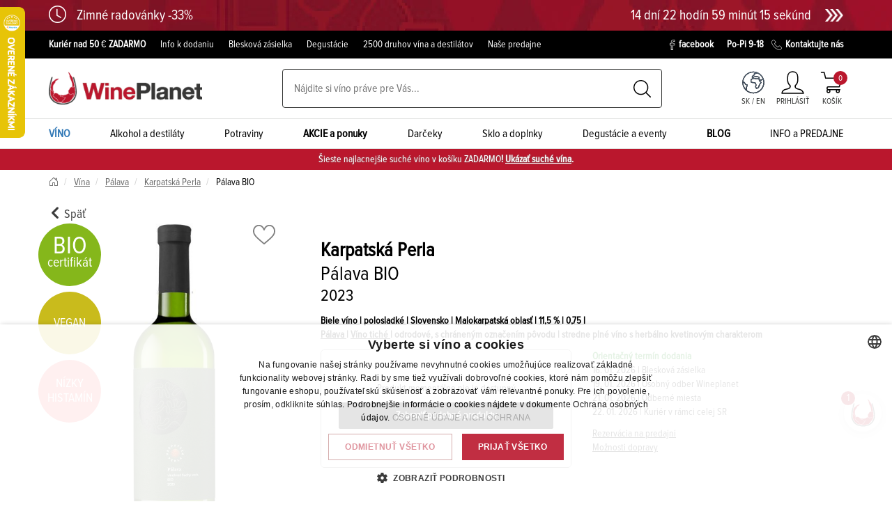

--- FILE ---
content_type: text/html; charset=utf-8
request_url: https://wineplanet.sk/produkt/vino/biele/palava/500103800634-23_075/karpatska-perla-palava-bio-malokarpatska-oblast-r2023-vino-biele-polosladke-0-75l?itemListId=slider-new&itemListName=Slider%20-%20Novinky&index=65
body_size: 35412
content:
<!DOCTYPE html>
<html lang="sk">
<head>
	<meta charset="UTF-8">
	<meta name="viewport" content="width=device-width, initial-scale=1">

	<link rel="preconnect" href="https://www.google.com">
	<link rel="preconnect" href="https://www.gstatic.com" crossorigin>

			<script>
                window.dataLayer = window.dataLayer || [];
                function gtag(){dataLayer.push(arguments)};
            </script>

            <!-- Google Tag Manager head -->
            <script>(function(w,d,s,l,i){w[l]=w[l]||[];w[l].push({'gtm.start':
            new Date().getTime(),event:'gtm.js'});var f=d.getElementsByTagName(s)[0],
            j=d.createElement(s),dl=l!='dataLayer'?'&l='+l:'';j.async=true;j.src=
            'https://www.googletagmanager.com/gtm.js?id='+i+dl;f.parentNode.insertBefore(j,f);
            })(window,document,'script','dataLayer','GTM-WS6TGN');</script>
            <!-- End Google Tag Manager head -->


	<title>Karpatská Perla Pálava BIO, Malokarpatská oblasť, r2023, víno, biele, polosladké 0,75L  |  			WinePlanet.sk
</title>

	<meta name="description" content="Farba vína je sýta zlatožltá. Vôňa tropického ovocia spolu s orientálnym korením očarí nielen milovníkov aromatických odrôd. Bohatá a plná chuť vína je dosiahnutá ideálnym pomerom kyselín a prírodného zvyškového cukru. Víno je vegánske a nízkohistamínové.">

	<meta name="author" content="Corner">
	<meta name="robots" content="all,follow">

	<base href="https://wineplanet.sk/">
	<link rel="canonical" href="https://wineplanet.sk/produkt/vino/biele/palava/500103800634-23_075/karpatska-perla-palava-bio-malokarpatska-oblast-r2023-vino-biele-polosladke-0-75l">

	<link rel="shortcut icon" sizes="16x16 32x32 48x48" href="https://wineplanet.sk/www/images/favicons/favicon.ico">
	<link rel="shortcut icon" type="image/x-icon" href="https://wineplanet.sk/www/images/favicons/favicon.ico">
	<!--[if IE]>
	<link rel="shortcut icon" href="https://wineplanet.sk/www/images/favicons/favicon.ico"><![endif]-->
	<link rel="apple-touch-icon" sizes="180x180" href="https://wineplanet.sk/www/images/favicons/apple-touch-icon.png">
	<link rel="icon" type="image/png" href="https://wineplanet.sk/www/images/favicons/favicon-32x32.png" sizes="32x32">
	<link rel="icon" type="image/png" href="https://wineplanet.sk/www/images/favicons/favicon-16x16.png" sizes="16x16">
	<link rel="manifest" href="https://wineplanet.sk/www/images/favicons/manifest.json">
	<link rel="mask-icon" href="https://wineplanet.sk/www/images/favicons/safari-pinned-tab.svg" color="#5bbad5">
	<link rel="shortcut icon" href="https://wineplanet.sk/www/images/favicons/favicon.ico">

	<meta name="msapplication-config" content="https://wineplanet.sk/www/images/favicons/browserconfig.xml">
	<meta name="theme-color" content="#ffffff">

	<meta property="og:url" content="https://wineplanet.sk/produkt/vino/biele/palava/500103800634-23_075/karpatska-perla-palava-bio-malokarpatska-oblast-r2023-vino-biele-polosladke-0-75l">
	<meta property="og:title" content="Karpatská Perla Pálava BIO, Malokarpatská oblasť, r2023, víno, biele, polosladké 0,75L">
	<meta property="og:description" content="Farba vína je sýta zlatožltá. Vôňa tropického ovocia spolu s orientálnym korením očarí nielen milovníkov aromatických odrôd. Bohatá a plná chuť vína je dosiahnutá ideálnym pomerom kyselín a prírodného zvyškového cukru. Víno je vegánske a nízkohistamínové.">
	<meta property="og:image" content="https://wineplanet.sk/www/files/image/og/378710527.JPG?v=1714662527">
	<meta property="og:type" content="website">
	<meta property="og:locale" content="sk">
	<meta property="fb:app_id" content="265675400662672">
	<meta property="fb:pages" content="162090523801093"> 

	<meta name="google-site-verification" content="lYUtmO5Bw_t_4zsRuqw6aAyB9g3DpTyT85EQj9GJGPA">

<link rel="stylesheet" href="/www/css/styles.min.css?v=1768206849">

</head>
<body class="wineplanet product:default-default" id="lang-sk">
<div id="ieBox" class="hidden">
	<div class="modal fade in" tabindex="-1" role="dialog" style="display: block;">
		<div class="modal-dialog modal-lg" role="document">
			<div class="modal-content">
				<div class="modal-header">
					<button type="button" class="close" data-dismiss="modal" aria-label="Close" id="ieBox-close">
					</button>
					<strong class="modal-title">Váš prehliadač nie je podporovaný</strong>
				</div>
				<div class="modal-body">
					<p>Vyzerá to, že používate starý a nepodporovaný prehliadač. Pre návštevu tejto stránky, použite prosím jeden z podporovaných prehliadačov.</p>
					<table class="browsers">
						<thead>
						<tr>
							<th colspan="3">Odporúčame použiť najnovšiu verziu jedného z týchto prehliadačov:</th>
						</tr>
						</thead>
						<tbody>
						<tr>
							<td>
								<a href="https://www.microsoft.com/edge" target="_blank">
									<img src="https://wineplanet.sk/www/images/browsers/edge.png" alt="Microsoft Edge" loading="lazy"><br>
									<span>Microsoft Edge</span>
								</a>
							</td>
							<td>
								<a href="https://www.mozilla.org/firefox/new" target="_blank">
									<img src="https://wineplanet.sk/www/images/browsers/firefox.png" alt="Mozilla Firefox" loading="lazy"><br>
									<span>Mozilla Firefox</span>
								</a>
							</td>
							<td>
								<a href="https://www.google.com/chrome/browser/desktop/" target="_blank">
									<img src="https://wineplanet.sk/www/images/browsers/chrome.png" alt="Google Chrome" loading="lazy"><br>
									<span>Google Chrome</span>
								</a>
							</td>
						</tr>
						</tbody>
					</table>
				</div>
			</div>
		</div>
	</div>
</div>

<script>
	function isIE() {
		return (window.navigator.userAgent.match(/MSIE|Trident/) !== null);
	}

	if(isIE() === true) {
		document.getElementById("ieBox").classList.remove("hidden");
		document.getElementById("ieBox-close").addEventListener("click", function() {
			document.getElementById("ieBox").classList.add("hidden");
		});
	}
</script>


<div class="offerBox" style="bottom: calc(60px)">
	
	<div class="offerBoxImageBox">
		<img src="https://wineplanet.sk/www/images/chatBoxImage.png" alt="offerBox" loading="lazy">
	</div>
	<div class="offerNumber">1</div>
	<div class="offerInside">
		<p class="offerHeader">5. 2. - Degustácia PN Viničky3</p>
		<div class="closeOffer"></div>
		<a href="https://wineplanet.sk/degustacie/5-2-degustacia-pinot-noir-vinicky3">
			<img src="https://wineplanet.sk/www/files/image/offers/slideervinicky-vinicky.jpg" alt="offerImage">
		</a>
		<div><p>Pozývame vás na unikátnu degustáciu jednej odrody z jediného vinohradu v troch interpretáciách.</p>
</div>
		<a href="https://wineplanet.sk/degustacie/5-2-degustacia-pinot-noir-vinicky3" class="offerButton">Lístky</a>
	</div>
</div>

<!-- Load Facebook SDK for JavaScript -->
<div id="fb-root"></div>
<script>
	(function(d, s, id) {
		var js, fjs = d.getElementsByTagName(s)[0];
		if(d.getElementById(id)) {
			return;
		}
		js = d.createElement(s);
		js.id = id;
		js.src = "https://connect.facebook.net/sk_SK/sdk.js#xfbml=1&version=v15.0";
		fjs.parentNode.insertBefore(js, fjs);
	}(document, 'script', 'facebook-jssdk'));
</script>


<script src="https://apis.google.com/js/platform.js" async defer>
	{
		lang: 'cs'
	}
</script>

<header class="layout-header">
	
	<section class="layout-header-promo">
		<a href="/promo/zimne-radovanky-33">
			<div class="container">
				<div class="row">
					<div class="col-xs-12 promoCountdown-header">
						<div class="promoCountdown-header">
							<i class="bi bi-clock icon" aria-hidden="true"></i>
							<div>
								<h4>Zimné radovánky -33%</h4>
								
							</div>
						</div>

						<div class="promoCountdown-header">
							<time class="countdown" datetime="2026-01-31 13:16:02" data-lang="sk" data-remains="" data-after="">
								Limitovaná akcia do 13:16:02 31.01.2026
							</time>

							<img src="https://wineplanet.sk/www/images/promo/right-arrow.png" alt="right-arrow" class="arrow">
						</div>
					</div>
				</div>
			</div>
		</a>
	</section>

	<!-- Black top line -->
	<section class="o-blackTopLine">
		<div class="container">
			<div class="row">
				<div class="c-leftSideBox col-xs-12 col-lg-9">
<ul>
	<li><a href="https://wineplanet.sk/doprava-tovaru"><strong>Kuriér nad 50 </strong><span class="aCOpRe">€</span> <strong>ZADARMO</strong></a></li>
	<li><a href="https://wineplanet.sk/doprava-tovaru">Info k dodaniu</a></li>
	<li><a href="https://wineplanet.sk/bleskova-zasielka-do-hodiny" target="_blank">Blesková zásielka</a></li>
	<li><a href="https://wineplanet.sk/degustacie">Degustácie</a></li>
	<li>2500 druhov vína a destilátov</li>
	<li><a href="https://wineplanet.sk/nase-predajne-vina-vinoteky-wineplanet">Naše predajne</a></li>
</ul>
				</div>

				<div class="c-rightSideBox col-lg-3">
					<a href="https://www.facebook.com/wineplanet/" target="_blank">
						<img src="https://wineplanet.sk/www/images/facebook_ico.svg" alt="facebook" loading="lazy">facebook
					</a>
					<span>Po-Pi 9-18</span>
					<a href="/kontakty">
						<img src="https://wineplanet.sk/www/images/tel_ico.svg" alt="telephone" loading="lazy">Kontaktujte nás
					</a>
				</div>

			</div>
		</div>
	</section>

	<!-- Main Header part -->
	<section class="layout-header-part">
		<div class="container">
			<!-- Header content -->
			<div class="c-headerContent">
				<!-- Mobile Hamburger menu -->
				<a href="#" class="mobileMenuButton">
					<i class="bi bi-list" aria-hidden="true"></i>MENU
				</a>

				<!-- Logo -->
				<a href="/?locale=sk">
						<img src="https://wineplanet.sk/www/images/mainLogo.png" alt="WinePlanet logo" class="mainLogo">
				</a>

<!-- Search box -->
<div class="searchBox c-desktop">
	<form action="/produkt/vino/biele/palava/500103800634-23_075/karpatska-perla-palava-bio-malokarpatska-oblast-r2023-vino-biele-polosladke-0-75l?itemListId=slider-new&amp;itemListName=Slider%20-%20Novinky&amp;index=65" method="post" id="frm-searchControl-searchForm">
		<input type="search" name="search" placeholder="Nájdite si víno práve pre Vás..." autocomplete="off" id="frm-searchControl-searchForm-search" class="searchInputMain">
		<button class="submitButton" title="Vyhľadaj" type="submit" name="send">
			<img src="/www/images/searchButton.svg" alt="Vyhľadaj">
		</button>
	<input type="hidden" name="_do" value="searchControl-searchForm-submit"></form>


	<!-- Whisperer box -->
	<div class="whisperBox">
		<div class="accessTop" id="snippet-searchControl-autocomplete-top">
								<div class="header">Najviac hľadané výrazy</div>
					<div class="linksBox">
								<a href="/search.results/search-stat?keyword=merlot&amp;locale=sk">merlot</a>
								<a href="/search.results/search-stat?keyword=bollinger&amp;locale=sk">bollinger</a>
								<a href="/search.results/search-stat?keyword=dekanter&amp;locale=sk">dekanter</a>
								<a href="/search.results/search-stat?keyword=sauvignon&amp;locale=sk">sauvignon</a>
								<a href="/search.results/search-stat?keyword=prosecco&amp;locale=sk">prosecco</a>
								<a href="/search.results/search-stat?keyword=villa+maria+private+bin&amp;locale=sk">villa maria private bin</a>
								<a href="/search.results/search-stat?keyword=500103702417_075&amp;locale=sk">Reya Prosecco</a>
								<a href="/search.results/search-stat?keyword=domin&amp;locale=sk">domin</a>
								<a href="/search.results/search-stat?keyword=domin+%26+ku%C5%A1ick%C3%BD&amp;locale=sk">domin &amp; kušický</a>
								<a href="/search.results/search-stat?keyword=primitivo&amp;locale=sk">primitivo</a>
					</div>
		</div>

		<div class="accessBottom" id="snippet-searchControl-autocomplete-bottom">
								<div class="header">Najviac hľadané produkty</div>
					<div class="linksBox">
							<a href="/product.default/?id=15123&amp;itemListId=autocomplete&amp;itemListName=Na%C5%A1ept%C3%A1va%C4%8D&amp;index=0&amp;locale=sk">
								, Degustácia PN Viničky 3
							</a>
							<a href="/produkt/vino/cervene/dunaj/500107801991-24_075/juraj-zaprazny-dunaj-juznoslovenska-oblast-r2024-vino-cervene-suche-0-75l?itemListId=autocomplete&amp;itemListName=Na%C5%A1ept%C3%A1va%C4%8D&amp;index=1">
								Juraj Zápražný, Dunaj
							</a>
							<a href="/produkt/vino/cervene/sangiovese/511204084503-22_075/badia-a-passignano-chianti-classico-gran-selezione-docg-chianti-docg-r2022-vino-cervene-suche-0-75l?itemListId=autocomplete&amp;itemListName=Na%C5%A1ept%C3%A1va%C4%8D&amp;index=2">
								Badia a Passignano, Chianti Classico Gran Selezione
							</a>
							<a href="/produkt/vino/biele/500115601456-25_075/vilagi-winery-irsai-oliver-juznoslovenska-oblast-r2025-akostne-vino-biele-suche-screw-cap-0-75l?itemListId=autocomplete&amp;itemListName=Na%C5%A1ept%C3%A1va%C4%8D&amp;index=3">
								Világi Winery, Iršai Oliver
							</a>
							<a href="/produkt/vino/biele/rulandske-sede/500107001871-24_075/vino-natural-domin-kusicky-rulandske-sede-bio-slovensko-r2024-vino-biele-suche-bio-0-75l?itemListId=autocomplete&amp;itemListName=Na%C5%A1ept%C3%A1va%C4%8D&amp;index=4">
								VÍNO NATURAL Domin &amp; Kušický, Rulandské šedé BIO
							</a>
							<a href="/produkt/vino/biele/510709485295-23_075/gerard-bertrand-vin-doux-naturel-muscat-de-rivesaltes-aoc-languedoc-roussillon-r2023-fortifikovane-vino-biele-sladke-0-75l?itemListId=autocomplete&amp;itemListName=Na%C5%A1ept%C3%A1va%C4%8D&amp;index=5">
								Gérard Bertrand, Vin Doux Naturel, Muscat de Rivesaltes
							</a>
							<a href="/produkt/vino/biele/chardonnay/500102951733-24_075/kasnyik-chardonnay-organic-slovensko-r2024-vino-biele-suche-organic-0-75l?itemListId=autocomplete&amp;itemListName=Na%C5%A1ept%C3%A1va%C4%8D&amp;index=6">
								Kasnyik, Chardonnay Organic
							</a>
							<a href="/produkt/vino/biele/muskat-zlty/500105068030-24_075/ostrozovic-abbrevio-collection-muskat-zlty-tokaj-r2024-vino-biele-polosuche-screw-cap-0-75l?itemListId=autocomplete&amp;itemListName=Na%C5%A1ept%C3%A1va%C4%8D&amp;index=7">
								Ostrožovič, Abbrevio Collection, Muškát žltý
							</a>
							<a href="/produkt/171101002931_070db/chivas-regal-whisky-12r-40-whisky-darcekove-balenie-0-7l?itemListId=autocomplete&amp;itemListName=Na%C5%A1ept%C3%A1va%C4%8D&amp;index=8">
								Chivas regal, whisky 12r. 40%
							</a>
							<a href="/produkt/vino/biele/500111104329-24_075/chateau-ruban-svoj-sen-slovensko-r2024-vino-biele-suche-0-75l?itemListId=autocomplete&amp;itemListName=Na%C5%A1ept%C3%A1va%C4%8D&amp;index=9">
								Chateau Rúbaň, Svoj sen
							</a>
					</div>
		</div>

<div id="snippet-searchControl-autocomplete-info"></div>
	</div>
	<!-- end of whisperer box -->
	<div id="autocomplete-link" data-link="/produkt/vino/biele/palava/500103800634-23_075/karpatska-perla-palava-bio-malokarpatska-oblast-r2023-vino-biele-polosladke-0-75l?itemListId=slider-new&amp;itemListName=Slider%20-%20Novinky&amp;index=65&amp;do=searchControl-autocompleteSearch" data-searchterm="searchControl-searchTerm"></div>
	<div id="autocomplete-redraw" data-link="/produkt/vino/biele/palava/500103800634-23_075/karpatska-perla-palava-bio-malokarpatska-oblast-r2023-vino-biele-polosladke-0-75l?itemListId=slider-new&amp;itemListName=Slider%20-%20Novinky&amp;index=65&amp;do=searchControl-redraw" data-searchterm="searchControl-searchTerm"></div>
</div>
<!-- end of search box -->


				<div class="headerButtons">
					<div class="headerIcon locale-switcher-icon">
						<a href="#" class="myAccount langSubmenuButton">
							<img src="https://wineplanet.sk/www/images/detailWorldIcon.svg" alt="language switcher" class="myAccountImage">
							<span class="descript mobile">SK/EN</span>
						</a>
						<div class="myAccount">
							<span class="descript desktop">
SK / 
									<a href="/product/wine/white/palava/500103800634-23_075/karpatska-perla-palava-bio-malokarpatska-oblast-r2023-vino-biele-polosladke-0-75l?itemListId=slider-new&amp;itemListName=Slider%20-%20Novinky&amp;index=65&amp;do=changeLocale">EN</a>
							</span>
						</div>
						<div class="headerIcon c-langSubmenu">
								<a  href="/produkt/vino/biele/palava/500103800634-23_075/karpatska-perla-palava-bio-malokarpatska-oblast-r2023-vino-biele-polosladke-0-75l?itemListId=slider-new&amp;itemListName=Slider%20-%20Novinky&amp;index=65&amp;do=changeLocale">SK</a>
								<a  href="/product/wine/white/palava/500103800634-23_075/karpatska-perla-palava-bio-malokarpatska-oblast-r2023-vino-biele-polosladke-0-75l?itemListId=slider-new&amp;itemListName=Slider%20-%20Novinky&amp;index=65&amp;do=changeLocale">EN</a>
						</div>
					</div>

					<!-- My account link -->
					<div class="headerIcon c-signInIcon" id="snippet--login-container">
						<a href="/prihlasenie-a-registracia?backlink=mp7kn" class="myAccount ">
							<img src="https://wineplanet.sk/www/images/person.svg" alt="Môj účet" class="myAccountImage">
							<span class="descript" title="Profil">
								Prihlásiť
							</span>
						</a>

					</div>


<div class="headerIcon" id="snippet-cart-cart-control-wrapper">
	<!-- My account link -->
	<a href="/objednavka/kosik" class="basketLink">
		<img src="/www/images/trolley.svg" alt="košík" class="basketLinkImage">
		<span class="descript">
			košík
		</span>
		<span class="sum"> 0 </span>
	</a>
</div>
				</div>

			</div>
			<!-- end of header content -->
		</div>
	</section>

	<!-- User submenu -->
	<section class="layout-header-menu o-userSubmenu">
		<div class="responseMenuHeader">UŽÍVATEĽSKÉ MENU</div>
		<div class="responseCloseButton">
			<div class="closeDiv1">
				<div class="closeDiv2"></div>
			</div>
		</div>
		<div class="container">
			<div class="contentBox">
					<a href="/prihlasenie-a-registracia?backlink=ger7f#signIn" class="link c-singIn">Prihlásiť sa</a>
					<a href="/prihlasenie-a-registracia?backlink=bwkax#registration" class="link c-registration">Registrácia</a>
			</div>
		</div>
	</section>
	<!-- end of user submenu -->

	<!-- Lang submenu -->
	<section class="layout-header-menu o-langSubmenu">
		<div class="responseMenuHeader">VÝBER JAZYKA</div>
		<div class="responseCloseButton">
			<div class="closeDiv1">
				<div class="closeDiv2"></div>
			</div>
		</div>
		<div class="container">
			<div class="contentBox">
					<a class="link" href="/produkt/vino/biele/palava/500103800634-23_075/karpatska-perla-palava-bio-malokarpatska-oblast-r2023-vino-biele-polosladke-0-75l?itemListId=slider-new&amp;itemListName=Slider%20-%20Novinky&amp;index=65&amp;do=changeLocale">SK</a><br>
					<a class="link" href="/product/wine/white/palava/500103800634-23_075/karpatska-perla-palava-bio-malokarpatska-oblast-r2023-vino-biele-polosladke-0-75l?itemListId=slider-new&amp;itemListName=Slider%20-%20Novinky&amp;index=65&amp;do=changeLocale">EN</a>
			</div>
		</div>
	</section>
	<!-- end of lang submenu -->


<!-- Header menu -->
<nav class="layout-header-menu o-mobileMenu">
	<div class="responseMenuHeader">
		<img src="https://wineplanet.sk/www/images/mainLogo.png" alt="WinePlanet logo" class="img-responsive">
	</div>
	<div class="responseCloseButton">
		<div class="closeDiv1">
			<div class="closeDiv2"></div>
		</div>
	</div>

	<div class="container">
		<div class="contentBox">
			<div class="link subLink c-wineCatalogLink">
				<a href="/vino?sp=1" class="link submenuHeadLink blueLink">
					<strong>VÍNO</strong>
					<picture>
						<source srcset="/www/thumbnails/catalog-response/AllWinesSubmenuImage2_x200f1qmt1725528916.jpg.webp" type="image/webp">
						<img src="/www/thumbnails/catalog-response/AllWinesSubmenuImage2_x200f1qmt1725528916.jpg" alt="Všetky vína" class="responseMenuImage" loading="lazy">
					</picture>
				</a>

				<!-- Submenu box -->
				<div class="c-submenuBox">
					<!-- Basic select -->
					<div class="basicSelect">

								<a href="
										/vino/farba/cervene?sp=1
"
										class="basicLink catalog" data-submenu="1">
									Červené víno
								</a>

								<a href="
										/vino/farba/biele?sp=1
"
										class="basicLink catalog" data-submenu="2">
									Biele víno
								</a>

								<a href="
										/vino/farba/ruzove?sp=1
"
										class="basicLink catalog" data-submenu="3">
									Ružové víno
								</a>

								<a href="
										/vino/druh/sumive-a-perlive-vina?sp=1
"
										class="basicLink catalog" data-submenu="4">
									Šumivé víno
								</a>

								<a href="
										/vino/druh/portske-fortifikovane-vina?sp=1
"
										class="basicLink catalog" data-submenu="5">
									Portské a sherry
								</a>

								<a href="
										/vino/druh/bio-vino?sp=1
"
										class="basicLink catalog" data-submenu="6">
									Bio víno
								</a>

								<a href="
										/vino/druh/nizkohistaminove-vino?sp=1
"
										class="basicLink catalog" data-submenu="7">
									Nízkohistamínové víno
								</a>

								<a href="
										/vino/druh/ikonicke-vino?sp=1
"
										class="basicLink catalog" data-submenu="8">
									Ikonické víno
								</a>

								<a href="
										/vino/druh/nealkoholicke-a-nizkoalkoholicke-vino?sp=1
"
										class="basicLink catalog" data-submenu="9">
									Nealkoholické a nízkoalkoholické víno
								</a>
									<hr>

								<a href="
										/vino?ft=NAZOVZNACKA&amp;sp=1
									 "
										class="basicLink catalog" data-submenu="10">
									Podľa značky
								</a>

								<a href="
										/vino?ft=KRAJINA&amp;sp=1
									 "
										class="basicLink catalog" data-submenu="11">
									Podľa krajiny
								</a>

						<a href="/vino?sp=1" class="btn btn-secondary filerButton">
							<i class="bi bi-sliders2-vertical" aria-hidden="true"></i>&nbsp;Detailný filter
						</a>
					</div>
					<!-- end of basic select -->

					<div class="catalogMenu-detail">
							<section class="detailSelection col3 subselection">
																	<div class="col-xs-12 header">Červené víno</div>

									<div class="col-xs-3 col-lg-2">
										<a href="/vino/farba/cervene?sp=1">
											<div class="subheader">Podľa cukornatosti</div>
										</a>

										<div class="detailLinksBox">
												<a href="/vino/farba/cervene/cukornatost/sladke?sp=1">sladké</a>
												<a href="/vino/farba/cervene/cukornatost/polosladke?sp=1">polosladké</a>
												<a href="/vino/farba/cervene/cukornatost/polosuche?sp=1">polosuché</a>
												<a href="/vino/farba/cervene/cukornatost/suche?sp=1">suché</a>
										</div>
									</div>

									<div class="col-xs-6 col-lg-5">
										<a href="/vino/farba/cervene?sp=1">
											<div class="subheader">Podľa odrody</div>
										</a>
										<div class="detailLinksBox c-linksColumn">
												<a href="/vino/farba/cervene/odroda/alibernet?sp=1">Alibernet</a>
												<a href="/vino/farba/cervene/odroda/andre?sp=1">André</a>
												<a href="/vino/farba/cervene/odroda/cabernet-franc?sp=1">Cabernet Franc</a>
												<a href="/vino/farba/cervene/odroda/cabernet-sauvignon?sp=1">Cabernet Sauvignon</a>
												<a href="/vino/farba/cervene/odroda/dunaj?sp=1">Dunaj</a>
												<a href="/vino/farba/cervene/odroda/frankovka-modra?sp=1">Frankovka modrá</a>
												<a href="/vino/farba/cervene/odroda/grenache-blanc?sp=1">Grenache Blanc</a>
												<a href="/vino/farba/cervene/odroda/hron?sp=1">Hron</a>
												<a href="/vino/farba/cervene/odroda/malbec?sp=1">Malbec</a>
												<a href="/vino/farba/cervene/odroda/nebbiolo?sp=1">Nebbiolo</a>
												<a href="/vino/farba/cervene/odroda/nero-d-avola?sp=1">Nero d'Avola</a>
												<a href="/vino/farba/cervene/odroda/petit-verdot?sp=1">Petit Verdot</a>
												<a href="/vino/farba/cervene/odroda/pinotage?sp=1">Pinotage</a>
												<a href="/vino/farba/cervene/odroda/primitivo?sp=1">Primitivo</a>
												<a href="/vino/farba/cervene/odroda/sangiovese?sp=1">Sangiovese</a>
												<a href="/vino/farba/cervene/odroda/svaetovavrinecke?sp=1">Svätovavrinecké</a>
												<a href="/vino/farba/cervene/odroda/syrah-shiraz?sp=1">Syrah/Shiraz</a>
												<a href="/vino/farba/cervene/odroda/tempranillo?sp=1">Tempranillo</a>
												<a href="/vino/farba/cervene/odroda/touriga-nacional?sp=1">Touriga Nacional</a>
										</div>
									</div>
									<a href="/vino/farba/cervene?sp=1" class="allProducts">
										Všetky červené vína
									</a>
									<div class="col-xs-3 col-lg-3 grey-column">

<div class="header">Neprehliadnite</div>
<div class="content">
	<div>
			<a href="/vino/stitok/novinky">NOVINKY</a>
			<a href="/vino/stitok/bio">BIO</a>
			<a href="/vino/stitok/vegan">VEGAN</a>
			<a href="/vino/stitok/nealko">NEALKO</a>
	</div>
	<div>
		<div class="subheader">Inšpirácie</div>
				<a href="/vino-k-teme/tipy-na-darceky" >Tipy na darčeky</a>
				<a href="/vino-k-teme/top-vina-zo-slovenska" >TOP vína zo Slovenska</a>
				<a href="/vino-k-teme/top-vina-z-roznych-krajin" >TOP vína z rôznych krajín</a>
				<a href="/vino-k-teme/ake-vina-na-husacie-a-kacacie-hody" >Aké vína na husacie a kačacie hody</a>
	</div>
	<div>
		<div class="subheader">Nové články</div>
			<a href="/blog/obmedzenie-cukru-vo-vine">Obmedzenie cukru vo víne?</a>
			<a href="/blog/suchy-januar-dolezitejsi-je-vas-vztah-k-vinu-po-cely-rok">Suchý január? Dôležitejší je vzťah k vínu po celý rok</a>
			<a href="/blog/zapisky-z-degustacie-vina-bez-mejkapu">Zápisky z Degustácie Vína bez mejkapu </a>
	</div>
</div>
									</div>

<div class="col-xs-12 c-rightBox col-lg-2">
	<div class="subheader">Odporúčame</div>

	<div class="productDescript">
			Reya
			Organica
		<br>
		<span>
				Rubino Cuvée BIO <br>
		</span>
	</div>

	<a href="/produkt/vino/cervene/500103703787-18_075/reya-organica-rubino-cuvee-bio-stredoslovenska-oblast-r2018-akostne-vino-cervene-suche-screw-cap-0-75l" class="imagePart sommelierImage gtm-product-click" data-product="&#123;&quot;item_id&quot;:&quot;500103703787-18_075&quot;,&quot;item_name&quot;:&quot;Reya Organica Rubino Cuvée BIO 0,75L, r2018, ak, cr, su, sc&quot;,&quot;price&quot;:5.1,&quot;item_brand&quot;:&quot;Reya&quot;,&quot;item_category&quot;:&quot;Vína / Víno tiché / Reya&quot;,&quot;item_list_id&quot;:&quot;menu_somelier&quot;,&quot;item_list_name&quot;:&quot;Menu - Someliér&quot;,&quot;index&quot;:1}">
		<picture>
				<source srcset="/www/thumbnails/product-middle/468743252_x200f1qmt1740438167.JPG.webp" type="image/webp">
				<img src="/www/thumbnails/product-middle/468743252_x200f1qmt1740438167.JPG" alt="Reya Organica Rubino Cuvée BIO 0,75L, r2018, ak, cr, su, sc" class="img-responsive" loading="lazy">
		</picture>
	</a>

	<div class="pricePart">
		<div class="mainPrice">
			5<sup>10 €</sup><sup class="pieces"> / ks </sup>
		</div>
	</div>
</div>
							</section>
							<section class="detailSelection col3 subselection">
																	<div class="col-xs-12 header">Biele víno</div>

									<div class="col-xs-3 col-lg-2">
										<a href="/vino/farba/biele?sp=1">
											<div class="subheader">Podľa cukornatosti</div>
										</a>
										<div class="detailLinksBox">
												<a href="/vino/farba/biele/cukornatost/sladke?sp=1">sladké</a>
												<a href="/vino/farba/biele/cukornatost/polosladke?sp=1">polosladké</a>
												<a href="/vino/farba/biele/cukornatost/polosuche?sp=1">polosuché</a>
												<a href="/vino/farba/biele/cukornatost/suche?sp=1">suché</a>
										</div>
									</div>

									<div class="col-xs-6 col-lg-5">
										<a href="/vino/farba/biele?sp=1">
											<div class="subheader">Podľa odrody</div>
										</a>
										<div class="detailLinksBox c-linksColumn">
												<a href="/vino/farba/biele/odroda/devin?sp=1">Devín</a>
												<a href="/vino/farba/biele/odroda/feteasca-regala?sp=1">Feteasca Regala</a>
												<a href="/vino/farba/biele/odroda/furmint?sp=1">Furmint</a>
												<a href="/vino/farba/biele/odroda/chardonnay?sp=1">Chardonnay</a>
												<a href="/vino/farba/biele/odroda/chenin-blanc?sp=1">Chenin Blanc</a>
												<a href="/vino/farba/biele/odroda/irsai-oliver?sp=1">Irsai Oliver</a>
												<a href="/vino/farba/biele/odroda/lipovina?sp=1">Lipovina</a>
												<a href="/vino/farba/biele/odroda/mueller-thurgau?sp=1">Müller Thurgau</a>
												<a href="/vino/farba/biele/odroda/muskat-zlty?sp=1">Muškát žltý</a>
												<a href="/vino/farba/biele/odroda/palava?sp=1">Pálava</a>
												<a href="/vino/farba/biele/odroda/pedro-ximenez?sp=1">Pedro Ximenez</a>
												<a href="/vino/farba/biele/odroda/prosecco-glera?sp=1">Prosecco/Glera</a>
												<a href="/vino/farba/biele/odroda/rizling-rynsky?sp=1">Rizling rýnsky</a>
												<a href="/vino/farba/biele/odroda/rizling-vlassky?sp=1">Rizling vlašský</a>
												<a href="/vino/farba/biele/odroda/rulandske-biele?sp=1">Rulandské biele</a>
												<a href="/vino/farba/biele/odroda/rulandske-sede?sp=1">Rulandské šedé</a>
												<a href="/vino/farba/biele/odroda/sauvignon?sp=1">Sauvignon</a>
												<a href="/vino/farba/biele/odroda/semillon?sp=1">Semillon</a>
												<a href="/vino/farba/biele/odroda/silvanske-zelene?sp=1">Silvánske zelené</a>
												<a href="/vino/farba/biele/odroda/tramin-cerveny?sp=1">Tramín červený</a>
												<a href="/vino/farba/biele/odroda/tramin-korenisty?sp=1">Tramín korenistý</a>
												<a href="/vino/farba/biele/odroda/trebbiano?sp=1">Trebbiano</a>
												<a href="/vino/farba/biele/odroda/veltlinske-zelene?sp=1">Veltlínske zelené</a>
										</div>
									</div>
									<a href="/vino/farba/biele?sp=1" class="allProducts">
										Všetky biele vína
									</a>
									<div class="col-xs-3 col-lg-3 grey-column">

<div class="header">Neprehliadnite</div>
<div class="content">
	<div>
			<a href="/vino/stitok/novinky">NOVINKY</a>
			<a href="/vino/stitok/bio">BIO</a>
			<a href="/vino/stitok/vegan">VEGAN</a>
			<a href="/vino/stitok/nealko">NEALKO</a>
	</div>
	<div>
		<div class="subheader">Inšpirácie</div>
				<a href="/vino-k-teme/tipy-na-darceky" >Tipy na darčeky</a>
				<a href="/vino-k-teme/top-vina-zo-slovenska" >TOP vína zo Slovenska</a>
				<a href="/vino-k-teme/top-vina-z-roznych-krajin" >TOP vína z rôznych krajín</a>
				<a href="/vino-k-teme/ake-vina-na-husacie-a-kacacie-hody" >Aké vína na husacie a kačacie hody</a>
	</div>
	<div>
		<div class="subheader">Nové články</div>
			<a href="/blog/obmedzenie-cukru-vo-vine">Obmedzenie cukru vo víne?</a>
			<a href="/blog/suchy-januar-dolezitejsi-je-vas-vztah-k-vinu-po-cely-rok">Suchý január? Dôležitejší je vzťah k vínu po celý rok</a>
			<a href="/blog/zapisky-z-degustacie-vina-bez-mejkapu">Zápisky z Degustácie Vína bez mejkapu </a>
	</div>
</div>
									</div>

<div class="col-xs-12 c-rightBox col-lg-2">
	<div class="subheader">Odporúčame</div>

	<div class="productDescript">
			SERENA 1881
		<br>
		<span>
				Prosecco Frizzante <br>
		</span>
	</div>

	<a href="/produkt/vino/biele/prosecco/glera/511222403645_075t2/serena-1881-prosecco-frizzante-doc-treviso-doc-rnv-perlive-vino-frizzante-biele-suche-0-75l" class="imagePart sommelierImage gtm-product-click" data-product="&#123;&quot;item_id&quot;:&quot;511222403645_075T2&quot;,&quot;item_name&quot;:&quot;SERENA 1881 Prosecco Frizzante 0,75L, DOC, rNV, friper, bl, su&quot;,&quot;price&quot;:7.49,&quot;item_brand&quot;:&quot;SERENA 1881&quot;,&quot;item_category&quot;:&quot;Vína / Prosecco/Glera / SERENA 1881&quot;,&quot;item_list_id&quot;:&quot;menu_somelier&quot;,&quot;item_list_name&quot;:&quot;Menu - Someliér&quot;,&quot;index&quot;:1}">
		<picture>
				<source srcset="/www/thumbnails/product-middle/689689269_x200f1qmt1764198154.JPG.webp" type="image/webp">
				<img src="/www/thumbnails/product-middle/689689269_x200f1qmt1764198154.JPG" alt="SERENA 1881 Prosecco Frizzante 0,75L, DOC, rNV, friper, bl, su" class="img-responsive" loading="lazy">
		</picture>
	</a>

	<div class="pricePart">
		<div class="mainPrice">
			7<sup>49 €</sup><sup class="pieces"> / ks </sup>
		</div>
	</div>
</div>
							</section>
							<section class="detailSelection col3 subselection">
																	<div class="col-xs-12 header">Ružové víno</div>

									<div class="col-xs-3 col-lg-2">
										<a href="/vino/farba/ruzove?sp=1">
											<div class="subheader">Podľa cukornatosti</div>
										</a>
										<div class="detailLinksBox">
												<a href="/vino/farba/ruzove/cukornatost/sladke?sp=1">sladké</a>
												<a href="/vino/farba/ruzove/cukornatost/polosladke?sp=1">polosladké</a>
												<a href="/vino/farba/ruzove/cukornatost/polosuche?sp=1">polosuché</a>
												<a href="/vino/farba/ruzove/cukornatost/suche?sp=1">suché</a>
										</div>
									</div>

									<div class="col-xs-6 col-lg-5">
										<a href="/vino/farba/ruzove?sp=1">
											<div class="subheader">Podľa odrody</div>
										</a>
										<div class="detailLinksBox c-linksColumn">
												<a href="/vino/farba/ruzove/odroda/andre?sp=1">André</a>
												<a href="/vino/farba/ruzove/odroda/cabernet-franc?sp=1">Cabernet Franc</a>
												<a href="/vino/farba/ruzove/odroda/cabernet-sauvignon?sp=1">Cabernet Sauvignon</a>
												<a href="/vino/farba/ruzove/odroda/cinsault?sp=1">Cinsault</a>
												<a href="/vino/farba/ruzove/odroda/dunaj?sp=1">Dunaj</a>
												<a href="/vino/farba/ruzove/odroda/frankovka-modra?sp=1">Frankovka modrá</a>
												<a href="/vino/farba/ruzove/odroda/grenache-blanc?sp=1">Grenache Blanc</a>
												<a href="/vino/farba/ruzove/odroda/hron?sp=1">Hron</a>
												<a href="/vino/farba/ruzove/odroda/chardonnay?sp=1">Chardonnay</a>
												<a href="/vino/farba/ruzove/odroda/chenin-blanc?sp=1">Chenin Blanc</a>
												<a href="/vino/farba/ruzove/odroda/macabeo?sp=1">Macabeo</a>
												<a href="/vino/farba/ruzove/odroda/malbec?sp=1">Malbec</a>
												<a href="/vino/farba/ruzove/odroda/merlot-blanc?sp=1">Merlot Blanc</a>
												<a href="/vino/farba/ruzove/odroda/negroamaro?sp=1">Negroamaro</a>
												<a href="/vino/farba/ruzove/odroda/parellada?sp=1">Parellada</a>
												<a href="/vino/farba/ruzove/odroda/pinot-grigio-rose?sp=1">Pinot Grigio rosé</a>
												<a href="/vino/farba/ruzove/odroda/pinot-meunier?sp=1">Pinot Meunier</a>
												<a href="/vino/farba/ruzove/odroda/pinotage?sp=1">Pinotage</a>
												<a href="/vino/farba/ruzove/odroda/prosecco-glera?sp=1">Prosecco/Glera</a>
												<a href="/vino/farba/ruzove/odroda/rulandske-modre-pinot-noir?sp=1">Rulandské modré/Pinot Noir</a>
												<a href="/vino/farba/ruzove/odroda/rulandske-modre-pinot-noir?sp=1">Rulandské modré/Pinot Noir</a>
												<a href="/vino/farba/ruzove/odroda/svaetovavrinecke?sp=1">Svätovavrinecké</a>
												<a href="/vino/farba/ruzove/odroda/syrah-shiraz?sp=1">Syrah/Shiraz</a>
												<a href="/vino/farba/ruzove/odroda/tempranillo?sp=1">Tempranillo</a>
												<a href="/vino/farba/ruzove/odroda/xarello?sp=1">Xarello</a>
												<a href="/vino/farba/ruzove/odroda/zweigeltrebe?sp=1">Zweigeltrebe</a>
										</div>
									</div>
									<a href="/vino/farba/ruzove?sp=1" class="allProducts">
										Všetky ružové vína
									</a>
									<div class="col-xs-3 col-lg-3 grey-column">

<div class="header">Neprehliadnite</div>
<div class="content">
	<div>
			<a href="/vino/stitok/novinky">NOVINKY</a>
			<a href="/vino/stitok/bio">BIO</a>
			<a href="/vino/stitok/vegan">VEGAN</a>
			<a href="/vino/stitok/nealko">NEALKO</a>
	</div>
	<div>
		<div class="subheader">Inšpirácie</div>
				<a href="/vino-k-teme/tipy-na-darceky" >Tipy na darčeky</a>
				<a href="/vino-k-teme/top-vina-zo-slovenska" >TOP vína zo Slovenska</a>
				<a href="/vino-k-teme/top-vina-z-roznych-krajin" >TOP vína z rôznych krajín</a>
				<a href="/vino-k-teme/ake-vina-na-husacie-a-kacacie-hody" >Aké vína na husacie a kačacie hody</a>
	</div>
	<div>
		<div class="subheader">Nové články</div>
			<a href="/blog/obmedzenie-cukru-vo-vine">Obmedzenie cukru vo víne?</a>
			<a href="/blog/suchy-januar-dolezitejsi-je-vas-vztah-k-vinu-po-cely-rok">Suchý január? Dôležitejší je vzťah k vínu po celý rok</a>
			<a href="/blog/zapisky-z-degustacie-vina-bez-mejkapu">Zápisky z Degustácie Vína bez mejkapu </a>
	</div>
</div>
									</div>

<div class="col-xs-12 c-rightBox col-lg-2">
	<div class="subheader">Odporúčame</div>

	<div class="productDescript">
			SERENA 1881
		<br>
		<span>
				Prosecco Rosé <br>
		</span>
	</div>

	<a href="/produkt/vino/ruzove/prosecco/glera/511222405136-23_075/serena-1881-prosecco-rose-doc-veneto-r2023-sumive-vino-spumante-ruzove-brut-0-75l" class="imagePart sommelierImage gtm-product-click" data-product="&#123;&quot;item_id&quot;:&quot;511222405136-23_075&quot;,&quot;item_name&quot;:&quot;SERENA 1881 Prosecco Rosé 0,75L, DOC, r2023, sum, ruz, brut&quot;,&quot;price&quot;:10.49,&quot;item_brand&quot;:&quot;SERENA 1881&quot;,&quot;item_category&quot;:&quot;Vína / Prosecco/Glera, Rulandské modré / SERENA 1881&quot;,&quot;item_list_id&quot;:&quot;menu_somelier&quot;,&quot;item_list_name&quot;:&quot;Menu - Someliér&quot;,&quot;index&quot;:1}">
		<picture>
				<source srcset="/www/thumbnails/product-middle/368255162_x200f1qmt1710803037.JPG.webp" type="image/webp">
				<img src="/www/thumbnails/product-middle/368255162_x200f1qmt1710803037.JPG" alt="SERENA 1881 Prosecco Rosé 0,75L, DOC, r2023, sum, ruz, brut" class="img-responsive" loading="lazy">
		</picture>
	</a>

	<div class="pricePart">
		<div class="mainPrice">
			10<sup>49 €</sup><sup class="pieces"> / ks </sup>
		</div>
	</div>
</div>
							</section>
							<section class="detailSelection col3 subselection">
																	<div class="col-xs-12 header">Šumivé víno</div>

									<div class="col-xs-3 col-lg-2">
										<a href="/vino/druh/sumive-a-perlive-vina?sp=1">
											<div class="subheader">Šumivé a perlivé vína</div>
										</a>
										<div class="detailLinksBox">
												<a href="/vino/druh/cava?sp=1">Cava</a>
												<a href="/vino/druh/cremant?sp=1">Crémant</a>
												<a href="/vino/druh/franciacorta?sp=1">Franciacorta</a>
												<a href="/vino/druh/prosecco?sp=1">Prosecco</a>
												<a href="/vino/druh/sampanske?sp=1">Šampanské</a>
												<a href="/vino/druh/sumive-vino?sp=1">Šumivé víno</a>
												<a href="/vino/druh/perlive?sp=1">Perlivé</a>
												<a href="/vino/druh/sytene?sp=1">Sýtené</a>
										</div>

										<div>
											<a href="/vino/druh/sekty-a-sampanske?sp=1">
												<div class="subheader">Podľa cukornatosti</div>
											</a>
											<div class="detailLinksBox">
													<a href="/vino/druh/sumive-a-perlive-vina/cukornatost/brut-nature?sp=1">brut nature</a>
													<a href="/vino/druh/sumive-a-perlive-vina/cukornatost/extra-brut?sp=1">extra brut</a>
													<a href="/vino/druh/sumive-a-perlive-vina/cukornatost/brut?sp=1">brut</a>
													<a href="/vino/druh/sumive-a-perlive-vina/cukornatost/extra-dry?sp=1">extra dry</a>
													<a href="/vino/druh/sumive-a-perlive-vina/cukornatost/dry-seco?sp=1">dry/seco</a>
													<a href="/vino/druh/sumive-a-perlive-vina/cukornatost/demi-sec-semi-seco?sp=1">demi sec/semi seco</a>
											</div>
										</div>
									</div>

									<div class="col-xs-6 col-lg-5">
										<a href="/vino/druh/sekty-a-sampanske?sp=1">
											<div class="subheader">Podľa odrody</div>
										</a>
										<div class="detailLinksBox c-linksColumnSekt">
												<a href="/vino/druh/sumive-a-perlive-vina/odroda/alibernet?sp=1">Alibernet</a>
												<a href="/vino/druh/sumive-a-perlive-vina/odroda/belle-epoque?sp=1">Belle Epoque</a>
												<a href="/vino/druh/sumive-a-perlive-vina/odroda/cabernet-franc?sp=1">Cabernet Franc</a>
												<a href="/vino/druh/sumive-a-perlive-vina/odroda/cabernet-sauvignon?sp=1">Cabernet Sauvignon</a>
												<a href="/vino/druh/sumive-a-perlive-vina/odroda/feteasca-regala?sp=1">Feteasca Regala</a>
												<a href="/vino/druh/sumive-a-perlive-vina/odroda/frankovka-modra?sp=1">Frankovka modrá</a>
												<a href="/vino/druh/sumive-a-perlive-vina/odroda/furmint?sp=1">Furmint</a>
												<a href="/vino/druh/sumive-a-perlive-vina/odroda/champagne-perrier-jouet?sp=1">Champagne Perrier Jouet</a>
												<a href="/vino/druh/sumive-a-perlive-vina/odroda/chardonnay?sp=1">Chardonnay</a>
												<a href="/vino/druh/sumive-a-perlive-vina/odroda/chenin-blanc?sp=1">Chenin Blanc</a>
												<a href="/vino/druh/sumive-a-perlive-vina/odroda/macabeo?sp=1">Macabeo</a>
												<a href="/vino/druh/sumive-a-perlive-vina/odroda/malbec?sp=1">Malbec</a>
												<a href="/vino/druh/sumive-a-perlive-vina/odroda/malvasia?sp=1">Malvasia</a>
												<a href="/vino/druh/sumive-a-perlive-vina/odroda/merlot-blanc?sp=1">Merlot Blanc</a>
												<a href="/vino/druh/sumive-a-perlive-vina/odroda/mueller-thurgau?sp=1">Müller Thurgau</a>
												<a href="/vino/druh/sumive-a-perlive-vina/odroda/muskat-zlty?sp=1">Muškát žltý</a>
												<a href="/vino/druh/sumive-a-perlive-vina/odroda/noria?sp=1">Noria</a>
												<a href="/vino/druh/sumive-a-perlive-vina/odroda/parellada?sp=1">Parellada</a>
												<a href="/vino/druh/sumive-a-perlive-vina/odroda/pinot-meunier?sp=1">Pinot Meunier</a>
												<a href="/vino/druh/sumive-a-perlive-vina/odroda/prosecco-glera?sp=1">Prosecco/Glera</a>
												<a href="/vino/druh/sumive-a-perlive-vina/odroda/rizling-rynsky?sp=1">Rizling rýnsky</a>
												<a href="/vino/druh/sumive-a-perlive-vina/odroda/rizling-vlassky?sp=1">Rizling vlašský</a>
												<a href="/vino/druh/sumive-a-perlive-vina/odroda/rulandske-biele?sp=1">Rulandské biele</a>
												<a href="/vino/druh/sumive-a-perlive-vina/odroda/rulandske-kucerave?sp=1">Rulandské kučeravé</a>
												<a href="/vino/druh/sumive-a-perlive-vina/odroda/rulandske-modre-pinot-noir?sp=1">Rulandské modré/Pinot Noir</a>
												<a href="/vino/druh/sumive-a-perlive-vina/odroda/rulandske-modre-pinot-noir?sp=1">Rulandské modré/Pinot Noir</a>
												<a href="/vino/druh/sumive-a-perlive-vina/odroda/rulandske-sede?sp=1">Rulandské šedé</a>
												<a href="/vino/druh/sumive-a-perlive-vina/odroda/sauvignon?sp=1">Sauvignon</a>
												<a href="/vino/druh/sumive-a-perlive-vina/odroda/svaetovavrinecke?sp=1">Svätovavrinecké</a>
												<a href="/vino/druh/sumive-a-perlive-vina/odroda/tramin-cerveny?sp=1">Tramín červený</a>
										</div>
									</div>
									<a href="/vino/druh/sumive-a-perlive-vina?sp=1" class="allProducts">
										Všetky šumivé vína
									</a>
									<div class="col-xs-3 col-lg-3 grey-column">

<div class="header">Neprehliadnite</div>
<div class="content">
	<div>
			<a href="/vino/stitok/novinky">NOVINKY</a>
			<a href="/vino/stitok/bio">BIO</a>
			<a href="/vino/stitok/vegan">VEGAN</a>
			<a href="/vino/stitok/nealko">NEALKO</a>
	</div>
	<div>
		<div class="subheader">Inšpirácie</div>
				<a href="/vino-k-teme/tipy-na-darceky" >Tipy na darčeky</a>
				<a href="/vino-k-teme/top-vina-zo-slovenska" >TOP vína zo Slovenska</a>
				<a href="/vino-k-teme/top-vina-z-roznych-krajin" >TOP vína z rôznych krajín</a>
				<a href="/vino-k-teme/ake-vina-na-husacie-a-kacacie-hody" >Aké vína na husacie a kačacie hody</a>
	</div>
	<div>
		<div class="subheader">Nové články</div>
			<a href="/blog/obmedzenie-cukru-vo-vine">Obmedzenie cukru vo víne?</a>
			<a href="/blog/suchy-januar-dolezitejsi-je-vas-vztah-k-vinu-po-cely-rok">Suchý január? Dôležitejší je vzťah k vínu po celý rok</a>
			<a href="/blog/zapisky-z-degustacie-vina-bez-mejkapu">Zápisky z Degustácie Vína bez mejkapu </a>
	</div>
</div>
									</div>

<div class="col-xs-12 c-rightBox col-lg-2">
	<div class="subheader">Odporúčame</div>

	<div class="productDescript">
			Reya
		<br>
		<span>
				Valdobbiadene Prosecco Superiore  <br>
		</span>
	</div>

	<a href="/produkt/vino/biele/500103702899_075/reya-valdobbiadene-prosecco-superiore-docg-valdobbiadene-docg-rnv-sumive-vino-spumante-biele-extra-dry-0-75l" class="imagePart sommelierImage gtm-product-click" data-product="&#123;&quot;item_id&quot;:&quot;500103702899_075&quot;,&quot;item_name&quot;:&quot;Reya Valdobbiadene Prosecco Superiore 0,75L, DOCG, rNV, sum, bl, exdry&quot;,&quot;price&quot;:13.69,&quot;item_brand&quot;:&quot;Reya&quot;,&quot;item_category&quot;:&quot;Vína / Prosecco Spumante / Reya&quot;,&quot;item_list_id&quot;:&quot;menu_somelier&quot;,&quot;item_list_name&quot;:&quot;Menu - Someliér&quot;,&quot;index&quot;:1}">
		<picture>
				<source srcset="/www/thumbnails/product-middle/597116129_x200f1qmt1755727373.JPG.webp" type="image/webp">
				<img src="/www/thumbnails/product-middle/597116129_x200f1qmt1755727373.JPG" alt="Reya Valdobbiadene Prosecco Superiore 0,75L, DOCG, rNV, sum, bl, exdry" class="img-responsive" loading="lazy">
		</picture>
	</a>

	<div class="pricePart">
		<div class="mainPrice">
			13<sup>69 €</sup><sup class="pieces"> / ks </sup>
		</div>
	</div>
</div>
							</section>
							<section class="detailSelection col3 subselection">
																	<div class="col-xs-12 header">Portské a sherry</div>

									<div class="col-xs-4 col-lg-3">
										<a href="/vino/druh/portske-fortifikovane-vina?sp=1">
											<div class="subheader">Portské, fortifikované vína</div>
										</a>
										<div class="detailLinksBox">
												<a href="/vino/druh/portske-vino?sp=1">Portské víno</a>
												<a href="/vino/druh/sherry?sp=1">Sherry</a>
												<a href="/vino/druh/madeira?sp=1">Madeira</a>
												<a href="/vino/druh/ine-fortifikovane-vino?sp=1">Iné fortifikované víno</a>
										</div>

										<div>
											<a href="/vino/druh/portske-fortifikovane-vina?sp=1">
												<div class="subheader">Podľa cukornatosti</div>
											</a>
											<div class="detailLinksBox">
													<a href="/vino/druh/portske-fortifikovane-vina/cukornatost/extra-suche?sp=1">extra suché</a>
													<a href="/vino/druh/portske-fortifikovane-vina/cukornatost/sladke?sp=1">sladké</a>
													<a href="/vino/druh/portske-fortifikovane-vina/cukornatost/suche?sp=1">suché</a>
											</div>
										</div>
									</div>

									<div class="col-xs-4 col-lg-4">
										<a href="/vino/druh/portske-fortifikovane-vina?sp=1">
											<div class="subheader">Podľa odrody</div>
										</a>
										<div class="detailLinksBox">
												<a href="/vino/druh/portske-fortifikovane-vina/odroda/bual?sp=1">Bual</a>
												<a href="/vino/druh/portske-fortifikovane-vina/odroda/malvasia?sp=1">Malvasia</a>
												<a href="/vino/druh/portske-fortifikovane-vina/odroda/pedro-ximenez?sp=1">Pedro Ximenez</a>
												<a href="/vino/druh/portske-fortifikovane-vina/odroda/sercial?sp=1">Sercial</a>
												<a href="/vino/druh/portske-fortifikovane-vina/odroda/tempranillo?sp=1">Tempranillo</a>
												<a href="/vino/druh/portske-fortifikovane-vina/odroda/tinta-amarela?sp=1">Tinta Amarela</a>
												<a href="/vino/druh/portske-fortifikovane-vina/odroda/tinta-barroca?sp=1">Tinta Barroca</a>
												<a href="/vino/druh/portske-fortifikovane-vina/odroda/touriga-francesa?sp=1">Touriga Francesa</a>
												<a href="/vino/druh/portske-fortifikovane-vina/odroda/touriga-nacional?sp=1">Touriga Nacional</a>
												<a href="/vino/druh/portske-fortifikovane-vina/odroda/zweigeltrebe?sp=1">Zweigeltrebe</a>
										</div>
									</div>
									<a href="/vino/druh/portske-fortifikovane-vina?sp=1" class="allProducts">
										Všetky portské a sherry
									</a>
									<div class="col-xs-3 col-lg-3 grey-column">

<div class="header">Neprehliadnite</div>
<div class="content">
	<div>
			<a href="/vino/stitok/novinky">NOVINKY</a>
			<a href="/vino/stitok/bio">BIO</a>
			<a href="/vino/stitok/vegan">VEGAN</a>
			<a href="/vino/stitok/nealko">NEALKO</a>
	</div>
	<div>
		<div class="subheader">Inšpirácie</div>
				<a href="/vino-k-teme/tipy-na-darceky" >Tipy na darčeky</a>
				<a href="/vino-k-teme/top-vina-zo-slovenska" >TOP vína zo Slovenska</a>
				<a href="/vino-k-teme/top-vina-z-roznych-krajin" >TOP vína z rôznych krajín</a>
				<a href="/vino-k-teme/ake-vina-na-husacie-a-kacacie-hody" >Aké vína na husacie a kačacie hody</a>
	</div>
	<div>
		<div class="subheader">Nové články</div>
			<a href="/blog/obmedzenie-cukru-vo-vine">Obmedzenie cukru vo víne?</a>
			<a href="/blog/suchy-januar-dolezitejsi-je-vas-vztah-k-vinu-po-cely-rok">Suchý január? Dôležitejší je vzťah k vínu po celý rok</a>
			<a href="/blog/zapisky-z-degustacie-vina-bez-mejkapu">Zápisky z Degustácie Vína bez mejkapu </a>
	</div>
</div>
									</div>

<div class="col-xs-12 c-rightBox col-lg-2">
	<div class="subheader">Odporúčame</div>

	<div class="productDescript">
			Graham's
		<br>
		<span>
				Six Grapes Reserve Port <br>
		</span>
	</div>

	<a href="/produkt/vino/cervene/touriga-francesa/512300200245_075db/graham-s-six-grapes-reserve-port-porto-e-douro-fortifikovane-vino-cervene-sladke-v-tube-0-75l" class="imagePart sommelierImage gtm-product-click" data-product="&#123;&quot;item_id&quot;:&quot;512300200245_075DB&quot;,&quot;item_name&quot;:&quot;Graham&apos;s Six Grapes Reserve Port 0,75L, fortvin, cr, sl, tuba&quot;,&quot;price&quot;:21.59,&quot;item_brand&quot;:&quot;Graham&apos;s&quot;,&quot;item_category&quot;:&quot;Vína / Touriga Francesa, Touriga Nacional, Tinta Barroca / Graham&apos;s&quot;,&quot;item_list_id&quot;:&quot;menu_somelier&quot;,&quot;item_list_name&quot;:&quot;Menu - Someliér&quot;,&quot;index&quot;:1}">
		<picture>
				<source srcset="/www/thumbnails/product-middle/448961991_x200f1qmt1758319380.JPG.webp" type="image/webp">
				<img src="/www/thumbnails/product-middle/448961991_x200f1qmt1758319380.JPG" alt="Graham&apos;s Six Grapes Reserve Port 0,75L, fortvin, cr, sl, tuba" class="img-responsive" loading="lazy">
		</picture>
	</a>

	<div class="pricePart">
		<div class="mainPrice">
			21<sup>59 €</sup><sup class="pieces"> / ks </sup>
		</div>
	</div>
</div>
							</section>
							<section class="detailSelection col3 subselection">
																	<div class="col-xs-12 header">Bio víno</div>

									<div class="col-xs-3 col-lg-2">
										<a href="/vino/druh/bio-vino?sp=1">
											<div class="subheader">Podľa farby</div>
										</a>
										<div class="detailLinksBox">
												<a href="/vino/druh/bio-vino/farba/biele?sp=1">biele</a>
												<a href="/vino/druh/bio-vino/farba/cervene?sp=1">červené</a>
												<a href="/vino/druh/bio-vino/farba/ruzove?sp=1">ružové</a>
										</div>
										<div>
											<a href="/vino/druh/bio-vino?sp=1">
												<div class="subheader">Podľa cukornatosti</div>
											</a>
											<div class="detailLinksBox">
													<a href="/vino/druh/bio-vino/cukornatost/brut?sp=1">brut</a>
													<a href="/vino/druh/bio-vino/cukornatost/polosladke?sp=1">polosladké</a>
													<a href="/vino/druh/bio-vino/cukornatost/polosuche?sp=1">polosuché</a>
													<a href="/vino/druh/bio-vino/cukornatost/suche?sp=1">suché</a>
													<a href="/vino/druh/bio-vino/cukornatost/sladke?sp=1">sladké</a>
													<a href="/vino/druh/bio-vino/cukornatost/demi-sec-semi-seco?sp=1">demi sec/semi seco</a>
													<a href="/vino/druh/bio-vino/cukornatost/extra-brut?sp=1">extra brut</a>
											</div>
										</div>
									</div>

									<div class="col-xs-6 col-lg-5">
										<a href="/vino/druh/bio-vino?sp=1">
											<div class="subheader">Podľa odrody</div>
										</a>
										<div class="detailLinksBox c-linksColumn">
												<a href="/vino/druh/bio-vino/odroda/aglianico?sp=1">Aglianico</a>
												<a href="/vino/druh/bio-vino/odroda/alibernet?sp=1">Alibernet</a>
												<a href="/vino/druh/bio-vino/odroda/cabernet-franc?sp=1">Cabernet Franc</a>
												<a href="/vino/druh/bio-vino/odroda/cabernet-sauvignon?sp=1">Cabernet Sauvignon</a>
												<a href="/vino/druh/bio-vino/odroda/caladoc?sp=1">Caladoc</a>
												<a href="/vino/druh/bio-vino/odroda/carignan?sp=1">Carignan</a>
												<a href="/vino/druh/bio-vino/odroda/carmenere?sp=1">Carmenére</a>
												<a href="/vino/druh/bio-vino/odroda/carricante?sp=1">Carricante</a>
												<a href="/vino/druh/bio-vino/odroda/devin?sp=1">Devín</a>
												<a href="/vino/druh/bio-vino/odroda/dunaj?sp=1">Dunaj</a>
												<a href="/vino/druh/bio-vino/odroda/fiano?sp=1">Fiano</a>
												<a href="/vino/druh/bio-vino/odroda/frankovka-modra?sp=1">Frankovka modrá</a>
												<a href="/vino/druh/bio-vino/odroda/frappato?sp=1">Frappato</a>
												<a href="/vino/druh/bio-vino/odroda/grecanico?sp=1">Grecanico</a>
												<a href="/vino/druh/bio-vino/odroda/grenache-blanc?sp=1">Grenache Blanc</a>
												<a href="/vino/druh/bio-vino/odroda/grenache-blanc?sp=1">Grenache Blanc</a>
												<a href="/vino/druh/bio-vino/odroda/chardonnay?sp=1">Chardonnay</a>
												<a href="/vino/druh/bio-vino/odroda/malbec?sp=1">Malbec</a>
												<a href="/vino/druh/bio-vino/odroda/merlot-a-sangiovese?sp=1">Merlot a Sangiovese</a>
												<a href="/vino/druh/bio-vino/odroda/merlot-blanc?sp=1">Merlot Blanc</a>
												<a href="/vino/druh/bio-vino/odroda/moscato-bianco?sp=1">Moscato Bianco</a>
												<a href="/vino/druh/bio-vino/odroda/mourvedre?sp=1">Mourvedre</a>
												<a href="/vino/druh/bio-vino/odroda/muskat-zlty?sp=1">Muškát žltý</a>
												<a href="/vino/druh/bio-vino/odroda/nero-d-avola?sp=1">Nero d'Avola</a>
												<a href="/vino/druh/bio-vino/odroda/palava?sp=1">Pálava</a>
												<a href="/vino/druh/bio-vino/odroda/petit-verdot?sp=1">Petit Verdot</a>
												<a href="/vino/druh/bio-vino/odroda/prosecco-glera?sp=1">Prosecco/Glera</a>
												<a href="/vino/druh/bio-vino/odroda/rizling-rynsky?sp=1">Rizling rýnsky</a>
												<a href="/vino/druh/bio-vino/odroda/rizling-vlassky?sp=1">Rizling vlašský</a>
												<a href="/vino/druh/bio-vino/odroda/roussanne?sp=1">Roussanne</a>
										</div>
									</div>
									<a href="/vino/druh/bio-vino?sp=1" class="allProducts">
										Všetky bio vína
									</a>
									<div class="col-xs-3 col-lg-3 grey-column">

<div class="header">Neprehliadnite</div>
<div class="content">
	<div>
			<a href="/vino/stitok/novinky">NOVINKY</a>
			<a href="/vino/stitok/bio">BIO</a>
			<a href="/vino/stitok/vegan">VEGAN</a>
			<a href="/vino/stitok/nealko">NEALKO</a>
	</div>
	<div>
		<div class="subheader">Inšpirácie</div>
				<a href="/vino-k-teme/tipy-na-darceky" >Tipy na darčeky</a>
				<a href="/vino-k-teme/top-vina-zo-slovenska" >TOP vína zo Slovenska</a>
				<a href="/vino-k-teme/top-vina-z-roznych-krajin" >TOP vína z rôznych krajín</a>
				<a href="/vino-k-teme/ake-vina-na-husacie-a-kacacie-hody" >Aké vína na husacie a kačacie hody</a>
	</div>
	<div>
		<div class="subheader">Nové články</div>
			<a href="/blog/obmedzenie-cukru-vo-vine">Obmedzenie cukru vo víne?</a>
			<a href="/blog/suchy-januar-dolezitejsi-je-vas-vztah-k-vinu-po-cely-rok">Suchý január? Dôležitejší je vzťah k vínu po celý rok</a>
			<a href="/blog/zapisky-z-degustacie-vina-bez-mejkapu">Zápisky z Degustácie Vína bez mejkapu </a>
	</div>
</div>
									</div>

<div class="col-xs-12 c-rightBox col-lg-2">
	<div class="subheader">Odporúčame</div>

	<div class="productDescript">
			Reya
			Organica
		<br>
		<span>
				Rubino Cuvée BIO <br>
		</span>
	</div>

	<a href="/produkt/vino/cervene/500103703787-18_075/reya-organica-rubino-cuvee-bio-stredoslovenska-oblast-r2018-akostne-vino-cervene-suche-screw-cap-0-75l" class="imagePart sommelierImage gtm-product-click" data-product="&#123;&quot;item_id&quot;:&quot;500103703787-18_075&quot;,&quot;item_name&quot;:&quot;Reya Organica Rubino Cuvée BIO 0,75L, r2018, ak, cr, su, sc&quot;,&quot;price&quot;:5.1,&quot;item_brand&quot;:&quot;Reya&quot;,&quot;item_category&quot;:&quot;Vína / Víno tiché / Reya&quot;,&quot;item_list_id&quot;:&quot;menu_somelier&quot;,&quot;item_list_name&quot;:&quot;Menu - Someliér&quot;,&quot;index&quot;:1}">
		<picture>
				<source srcset="/www/thumbnails/product-middle/468743252_x200f1qmt1740438167.JPG.webp" type="image/webp">
				<img src="/www/thumbnails/product-middle/468743252_x200f1qmt1740438167.JPG" alt="Reya Organica Rubino Cuvée BIO 0,75L, r2018, ak, cr, su, sc" class="img-responsive" loading="lazy">
		</picture>
	</a>

	<div class="pricePart">
		<div class="mainPrice">
			5<sup>10 €</sup><sup class="pieces"> / ks </sup>
		</div>
	</div>
</div>
							</section>
							<section class="detailSelection col3 subselection">
																	<div class="col-xs-12 header">Nízkohistamínové víno</div>

									<div class="col-xs-3 col-lg-2">
										<a href="/vino/druh/nizkohistaminove-vino?sp=1">
											<div class="subheader">Podľa farby</div>
										</a>
										<div class="detailLinksBox">
												<a href="/vino/druh/nizkohistaminove-vino/farba/biele?sp=1">biele</a>
												<a href="/vino/druh/nizkohistaminove-vino/farba/cervene?sp=1">červené</a>
												<a href="/vino/druh/nizkohistaminove-vino/farba/ruzove?sp=1">ružové</a>
										</div>
										<div>
											<a href="/vino/druh/nizkohistaminove-vino?sp=1">
												<div class="subheader">Podľa cukornatosti</div>
											</a>
											<div class="detailLinksBox">
													<a href="/vino/druh/nizkohistaminove-vino/cukornatost/polosladke?sp=1">polosladké</a>
													<a href="/vino/druh/nizkohistaminove-vino/cukornatost/polosuche?sp=1">polosuché</a>
													<a href="/vino/druh/nizkohistaminove-vino/cukornatost/sladke?sp=1">sladké</a>
													<a href="/vino/druh/nizkohistaminove-vino/cukornatost/suche?sp=1">suché</a>
											</div>
										</div>
									</div>

									<div class="col-xs-6 col-lg-5">
										<a href="/vino/druh/nizkohistaminove-vino?sp=1">
											<div class="subheader">Podľa odrody</div>
										</a>
										<div class="detailLinksBox c-linksColumn">
												<a href="/vino/druh/nizkohistaminove-vino/odroda/alibernet?sp=1">Alibernet</a>
												<a href="/vino/druh/nizkohistaminove-vino/odroda/cabernet-sauvignon?sp=1">Cabernet Sauvignon</a>
												<a href="/vino/druh/nizkohistaminove-vino/odroda/devin?sp=1">Devín</a>
												<a href="/vino/druh/nizkohistaminove-vino/odroda/dunaj?sp=1">Dunaj</a>
												<a href="/vino/druh/nizkohistaminove-vino/odroda/feteasca-regala?sp=1">Feteasca Regala</a>
												<a href="/vino/druh/nizkohistaminove-vino/odroda/frankovka-modra?sp=1">Frankovka modrá</a>
												<a href="/vino/druh/nizkohistaminove-vino/odroda/furmint?sp=1">Furmint</a>
												<a href="/vino/druh/nizkohistaminove-vino/odroda/hron?sp=1">Hron</a>
												<a href="/vino/druh/nizkohistaminove-vino/odroda/chardonnay?sp=1">Chardonnay</a>
												<a href="/vino/druh/nizkohistaminove-vino/odroda/irsai-oliver?sp=1">Irsai Oliver</a>
												<a href="/vino/druh/nizkohistaminove-vino/odroda/lipovina?sp=1">Lipovina</a>
												<a href="/vino/druh/nizkohistaminove-vino/odroda/milia?sp=1">Milia</a>
												<a href="/vino/druh/nizkohistaminove-vino/odroda/mueller-thurgau?sp=1">Müller Thurgau</a>
												<a href="/vino/druh/nizkohistaminove-vino/odroda/muskat-moravsky?sp=1">Muškát moravský</a>
												<a href="/vino/druh/nizkohistaminove-vino/odroda/muskat-zlty?sp=1">Muškát žltý</a>
												<a href="/vino/druh/nizkohistaminove-vino/odroda/noria?sp=1">Noria</a>
												<a href="/vino/druh/nizkohistaminove-vino/odroda/palava?sp=1">Pálava</a>
												<a href="/vino/druh/nizkohistaminove-vino/odroda/rizling-rynsky?sp=1">Rizling rýnsky</a>
												<a href="/vino/druh/nizkohistaminove-vino/odroda/rizling-vlassky?sp=1">Rizling vlašský</a>
												<a href="/vino/druh/nizkohistaminove-vino/odroda/rulandske-biele?sp=1">Rulandské biele</a>
												<a href="/vino/druh/nizkohistaminove-vino/odroda/rulandske-modre-pinot-noir?sp=1">Rulandské modré/Pinot Noir</a>
												<a href="/vino/druh/nizkohistaminove-vino/odroda/rulandske-sede?sp=1">Rulandské šedé</a>
												<a href="/vino/druh/nizkohistaminove-vino/odroda/sauvignon?sp=1">Sauvignon</a>
												<a href="/vino/druh/nizkohistaminove-vino/odroda/silvanske-zelene?sp=1">Silvánske zelené</a>
												<a href="/vino/druh/nizkohistaminove-vino/odroda/tramin-cerveny?sp=1">Tramín červený</a>
												<a href="/vino/druh/nizkohistaminove-vino/odroda/veltlinske-cervene-skore?sp=1">Veltlínske červené skoré</a>
												<a href="/vino/druh/nizkohistaminove-vino/odroda/veltlinske-zelene?sp=1">Veltlínske zelené</a>
												<a href="/vino/druh/nizkohistaminove-vino/odroda/zweigeltrebe?sp=1">Zweigeltrebe</a>
										</div>
									</div>
									<a href="/vino/druh/nizkohistaminove-vino?sp=1" class="allProducts">
										Všetky nízkohistamínové vína
									</a>
									<div class="col-xs-3 col-lg-3 grey-column">

<div class="header">Neprehliadnite</div>
<div class="content">
	<div>
			<a href="/vino/stitok/novinky">NOVINKY</a>
			<a href="/vino/stitok/bio">BIO</a>
			<a href="/vino/stitok/vegan">VEGAN</a>
			<a href="/vino/stitok/nealko">NEALKO</a>
	</div>
	<div>
		<div class="subheader">Inšpirácie</div>
				<a href="/vino-k-teme/tipy-na-darceky" >Tipy na darčeky</a>
				<a href="/vino-k-teme/top-vina-zo-slovenska" >TOP vína zo Slovenska</a>
				<a href="/vino-k-teme/top-vina-z-roznych-krajin" >TOP vína z rôznych krajín</a>
				<a href="/vino-k-teme/ake-vina-na-husacie-a-kacacie-hody" >Aké vína na husacie a kačacie hody</a>
	</div>
	<div>
		<div class="subheader">Nové články</div>
			<a href="/blog/obmedzenie-cukru-vo-vine">Obmedzenie cukru vo víne?</a>
			<a href="/blog/suchy-januar-dolezitejsi-je-vas-vztah-k-vinu-po-cely-rok">Suchý január? Dôležitejší je vzťah k vínu po celý rok</a>
			<a href="/blog/zapisky-z-degustacie-vina-bez-mejkapu">Zápisky z Degustácie Vína bez mejkapu </a>
	</div>
</div>
									</div>

<div class="col-xs-12 c-rightBox col-lg-2">
	<div class="subheader">Odporúčame</div>

	<div class="productDescript">
			Reya
			Organica
		<br>
		<span>
				Pinot Noir BIO <br>
		</span>
	</div>

	<a href="/produkt/vino/cervene/rulandske-modre/500103701086-20_075/reya-organica-pinot-noir-bio-stredoslovenska-oblast-r2020-cervene-suche-screw-cap-0-75l" class="imagePart sommelierImage gtm-product-click" data-product="&#123;&quot;item_id&quot;:&quot;500103701086-20_075&quot;,&quot;item_name&quot;:&quot;Reya Organica Pinot Noir BIO 0,75L, r2020, cr, su, sc&quot;,&quot;price&quot;:7.95,&quot;item_brand&quot;:&quot;Reya&quot;,&quot;item_category&quot;:&quot;Vína / Rulandské modré / Reya&quot;,&quot;item_list_id&quot;:&quot;menu_somelier&quot;,&quot;item_list_name&quot;:&quot;Menu - Someliér&quot;,&quot;index&quot;:1}">
		<picture>
				<source srcset="/www/thumbnails/product-middle/503289332_x200f1qmt1743116555.JPG.webp" type="image/webp">
				<img src="/www/thumbnails/product-middle/503289332_x200f1qmt1743116555.JPG" alt="Reya Organica Pinot Noir BIO 0,75L, r2020, cr, su, sc" class="img-responsive" loading="lazy">
		</picture>
	</a>

	<div class="pricePart">
		<div class="mainPrice">
			7<sup>95 €</sup><sup class="pieces"> / ks </sup>
		</div>
	</div>
</div>
							</section>
							<section class="detailSelection col3 subselection">
																	<div class="col-xs-12 header">Ikonické víno</div>

									<div class="col-xs-3 col-lg-2">
										<a href="/vino/druh/ikonicke-vino?sp=1">
											<div class="subheader">Podľa farby</div>
										</a>
										<div class="detailLinksBox">
												<a href="/vino/druh/ikonicke-vino/farba/biele?sp=1">biele</a>
												<a href="/vino/druh/ikonicke-vino/farba/cervene?sp=1">červené</a>
												<a href="/vino/druh/ikonicke-vino/farba/ruzove?sp=1">ružové</a>
										</div>

										<div>
											<a href="/vino/druh/ikonicke-vino?sp=1">
												<div class="subheader">Podľa cukornatosti</div>
											</a>
											<div class="detailLinksBox">
													<a href="/vino/druh/ikonicke-vino/cukornatost/demi-sec-semi-seco?sp=1">demi sec/semi seco</a>
													<a href="/vino/druh/ikonicke-vino/cukornatost/polosladke?sp=1">polosladké</a>
													<a href="/vino/druh/ikonicke-vino/cukornatost/polosuche?sp=1">polosuché</a>
													<a href="/vino/druh/ikonicke-vino/cukornatost/brut?sp=1">brut</a>
													<a href="/vino/druh/ikonicke-vino/cukornatost/brut-nature?sp=1">brut nature</a>
													<a href="/vino/druh/ikonicke-vino/cukornatost/extra-brut?sp=1">extra brut</a>
													<a href="/vino/druh/ikonicke-vino/cukornatost/sladke?sp=1">sladké</a>
													<a href="/vino/druh/ikonicke-vino/cukornatost/suche?sp=1">suché</a>
											</div>
										</div>
									</div>

									<div class="col-xs-6 col-lg-5">
										<a href="/vino/druh/ikonicke-vino?sp=1">
											<div class="subheader">Podľa odrody</div>
										</a>
										<div class="detailLinksBox c-linksColumn">
												<a href="/vino/druh/ikonicke-vino/odroda/aglianico?sp=1">Aglianico</a>
												<a href="/vino/druh/ikonicke-vino/odroda/aligote?sp=1">Aligote</a>
												<a href="/vino/druh/ikonicke-vino/odroda/ansonica?sp=1">Ansonica</a>
												<a href="/vino/druh/ikonicke-vino/odroda/cabernet-franc?sp=1">Cabernet Franc</a>
												<a href="/vino/druh/ikonicke-vino/odroda/cabernet-sauvignon?sp=1">Cabernet Sauvignon</a>
												<a href="/vino/druh/ikonicke-vino/odroda/caladoc?sp=1">Caladoc</a>
												<a href="/vino/druh/ikonicke-vino/odroda/carignan?sp=1">Carignan</a>
												<a href="/vino/druh/ikonicke-vino/odroda/carmenere?sp=1">Carmenére</a>
												<a href="/vino/druh/ikonicke-vino/odroda/cinsault?sp=1">Cinsault</a>
												<a href="/vino/druh/ikonicke-vino/odroda/dunaj?sp=1">Dunaj</a>
												<a href="/vino/druh/ikonicke-vino/odroda/grecanico?sp=1">Grecanico</a>
												<a href="/vino/druh/ikonicke-vino/odroda/grechetto?sp=1">Grechetto</a>
												<a href="/vino/druh/ikonicke-vino/odroda/grenache-blanc?sp=1">Grenache Blanc</a>
												<a href="/vino/druh/ikonicke-vino/odroda/chardonnay?sp=1">Chardonnay</a>
												<a href="/vino/druh/ikonicke-vino/odroda/macabeo?sp=1">Macabeo</a>
												<a href="/vino/druh/ikonicke-vino/odroda/malbec?sp=1">Malbec</a>
												<a href="/vino/druh/ikonicke-vino/odroda/malvasia?sp=1">Malvasia</a>
												<a href="/vino/druh/ikonicke-vino/odroda/merlot-a-sangiovese?sp=1">Merlot a Sangiovese</a>
												<a href="/vino/druh/ikonicke-vino/odroda/merlot-blanc?sp=1">Merlot Blanc</a>
												<a href="/vino/druh/ikonicke-vino/odroda/mourvedre?sp=1">Mourvedre</a>
												<a href="/vino/druh/ikonicke-vino/odroda/nebbiolo?sp=1">Nebbiolo</a>
												<a href="/vino/druh/ikonicke-vino/odroda/petit-verdot?sp=1">Petit Verdot</a>
												<a href="/vino/druh/ikonicke-vino/odroda/pinot-meunier?sp=1">Pinot Meunier</a>
												<a href="/vino/druh/ikonicke-vino/odroda/pinotage?sp=1">Pinotage</a>
												<a href="/vino/druh/ikonicke-vino/odroda/primitivo?sp=1">Primitivo</a>
												<a href="/vino/druh/ikonicke-vino/odroda/rizling-rynsky?sp=1">Rizling rýnsky</a>
												<a href="/vino/druh/ikonicke-vino/odroda/rulandske-biele?sp=1">Rulandské biele</a>
												<a href="/vino/druh/ikonicke-vino/odroda/rulandske-kucerave?sp=1">Rulandské kučeravé</a>
												<a href="/vino/druh/ikonicke-vino/odroda/rulandske-modre-pinot-noir?sp=1">Rulandské modré/Pinot Noir</a>
												<a href="/vino/druh/ikonicke-vino/odroda/rulandske-modre-pinot-noir?sp=1">Rulandské modré/Pinot Noir</a>
										</div>
									</div>
									<a href="/vino/druh/ikonicke-vino?sp=1" class="allProducts">
										Všetky ikonické vína
									</a>
									<div class="col-xs-3 col-lg-3 grey-column">

<div class="header">Neprehliadnite</div>
<div class="content">
	<div>
			<a href="/vino/stitok/novinky">NOVINKY</a>
			<a href="/vino/stitok/bio">BIO</a>
			<a href="/vino/stitok/vegan">VEGAN</a>
			<a href="/vino/stitok/nealko">NEALKO</a>
	</div>
	<div>
		<div class="subheader">Inšpirácie</div>
				<a href="/vino-k-teme/tipy-na-darceky" >Tipy na darčeky</a>
				<a href="/vino-k-teme/top-vina-zo-slovenska" >TOP vína zo Slovenska</a>
				<a href="/vino-k-teme/top-vina-z-roznych-krajin" >TOP vína z rôznych krajín</a>
				<a href="/vino-k-teme/ake-vina-na-husacie-a-kacacie-hody" >Aké vína na husacie a kačacie hody</a>
	</div>
	<div>
		<div class="subheader">Nové články</div>
			<a href="/blog/obmedzenie-cukru-vo-vine">Obmedzenie cukru vo víne?</a>
			<a href="/blog/suchy-januar-dolezitejsi-je-vas-vztah-k-vinu-po-cely-rok">Suchý január? Dôležitejší je vzťah k vínu po celý rok</a>
			<a href="/blog/zapisky-z-degustacie-vina-bez-mejkapu">Zápisky z Degustácie Vína bez mejkapu </a>
	</div>
</div>
									</div>

<div class="col-xs-12 c-rightBox col-lg-2">
	<div class="subheader">Odporúčame</div>

	<div class="productDescript">
			Champagne Ayala
		<br>
		<span>
				Brut Nature <br>
		</span>
	</div>

	<a href="/produkt/vino/biele/chardonnay/510700308000_075/champagne-ayala-brut-nature-aoc-champagne-sampanske-biele-brut-nature-0-75l" class="imagePart sommelierImage gtm-product-click" data-product="&#123;&quot;item_id&quot;:&quot;510700308000_075&quot;,&quot;item_name&quot;:&quot;Champagne Ayala Brut Nature 0,75L, AOC, sam, bl, brutn&quot;,&quot;price&quot;:65.49,&quot;item_brand&quot;:&quot;Champagne Ayala&quot;,&quot;item_category&quot;:&quot;Vína / Chardonnay, Rulandské modré / Champagne Ayala&quot;,&quot;item_list_id&quot;:&quot;menu_somelier&quot;,&quot;item_list_name&quot;:&quot;Menu - Someliér&quot;,&quot;index&quot;:1}">
		<picture>
				<source srcset="/www/thumbnails/product-middle/51106228_x200f1qmt1744236178.JPG.webp" type="image/webp">
				<img src="/www/thumbnails/product-middle/51106228_x200f1qmt1744236178.JPG" alt="Champagne Ayala Brut Nature 0,75L, AOC, sam, bl, brutn" class="img-responsive" loading="lazy">
		</picture>
	</a>

	<div class="pricePart">
		<div class="mainPrice">
			65<sup>49 €</sup><sup class="pieces"> / ks </sup>
		</div>
	</div>
</div>
							</section>
							<section class="detailSelection col3 subselection">
																	<div class="col-xs-12 header">Nealkoholické a nízkoalkoholické víno</div>

									<div class="col-xs-9 col-lg-7">
										<a href="/vino/druh/nealkoholicke-a-nizkoalkoholicke-vino?sp=1">
											<div class="subheader">Podľa farby</div>
										</a>
										<div class="detailLinksBox">
												<a href="/vino/druh/nealkoholicke-a-nizkoalkoholicke-vino/farba/ruzove?sp=1">ružové</a>
												<a href="/vino/druh/nealkoholicke-a-nizkoalkoholicke-vino/farba/biele?sp=1">biele</a>
												<a href="/vino/druh/nealkoholicke-a-nizkoalkoholicke-vino/farba/cervene?sp=1">červené</a>
										</div>
									</div>
									<a href="/vino/druh/nealkoholicke-a-nizkoalkoholicke-vino?sp=1" class="allProducts">
										Všetky nealkoholické vína
									</a>
									<div class="col-xs-3 col-lg-3 grey-column">

<div class="header">Neprehliadnite</div>
<div class="content">
	<div>
			<a href="/vino/stitok/novinky">NOVINKY</a>
			<a href="/vino/stitok/bio">BIO</a>
			<a href="/vino/stitok/vegan">VEGAN</a>
			<a href="/vino/stitok/nealko">NEALKO</a>
	</div>
	<div>
		<div class="subheader">Inšpirácie</div>
				<a href="/vino-k-teme/tipy-na-darceky" >Tipy na darčeky</a>
				<a href="/vino-k-teme/top-vina-zo-slovenska" >TOP vína zo Slovenska</a>
				<a href="/vino-k-teme/top-vina-z-roznych-krajin" >TOP vína z rôznych krajín</a>
				<a href="/vino-k-teme/ake-vina-na-husacie-a-kacacie-hody" >Aké vína na husacie a kačacie hody</a>
	</div>
	<div>
		<div class="subheader">Nové články</div>
			<a href="/blog/obmedzenie-cukru-vo-vine">Obmedzenie cukru vo víne?</a>
			<a href="/blog/suchy-januar-dolezitejsi-je-vas-vztah-k-vinu-po-cely-rok">Suchý január? Dôležitejší je vzťah k vínu po celý rok</a>
			<a href="/blog/zapisky-z-degustacie-vina-bez-mejkapu">Zápisky z Degustácie Vína bez mejkapu </a>
	</div>
</div>
									</div>

<div class="col-xs-12 c-rightBox col-lg-2">
	<div class="subheader">Odporúčame</div>

	<div class="productDescript">
			Le Petit Chavin
		<br>
		<span>
				sýtený na báze Chardonnay <br>
		</span>
	</div>

	<a href="/produkt/vino/biele/590200309046_075/le-petit-chavin-syteny-na-baze-chardonnay-francuzsko-syteny-miesany-nealkoholicky-napoj-z-odalkoholizovaneho-vina-biele-0-75l" class="imagePart sommelierImage gtm-product-click" data-product="&#123;&quot;item_id&quot;:&quot;590200309046_075&quot;,&quot;item_name&quot;:&quot;Le Petit Chavin sýtený na báze Chardonnay 0,75L, nealkomiesanyzvinasy, bl&quot;,&quot;price&quot;:6.94,&quot;item_brand&quot;:&quot;Le Petit Chavin&quot;,&quot;item_category&quot;:&quot;Vína / Nealkoholický sekt / Le Petit Chavin&quot;,&quot;item_list_id&quot;:&quot;menu_somelier&quot;,&quot;item_list_name&quot;:&quot;Menu - Someliér&quot;,&quot;index&quot;:1}">
		<picture>
				<source srcset="/www/thumbnails/product-middle/310789420_x200f1qmt1689026567.JPG.webp" type="image/webp">
				<img src="/www/thumbnails/product-middle/310789420_x200f1qmt1689026567.JPG" alt="Le Petit Chavin sýtený na báze Chardonnay 0,75L, nealkomiesanyzvinasy, bl" class="img-responsive" loading="lazy">
		</picture>
	</a>

	<div class="pricePart">
		<div class="mainPrice">
			6<sup>94 €</sup><sup class="pieces"> / ks </sup>
		</div>
	</div>
</div>
							</section>
							<section class="detailSelection col3 subselection">
																	<div class="col-xs-12 header">Podľa značky</div>

									<div class="col-xs-12 col-lg-10">
										<div class="detailLinksBox c-linksColumnWinery">
												<a href="/vino/znacka/albert-bichot?sp=1">Albert Bichot</a>
												<a href="/vino/znacka/antinori?sp=1">Antinori</a>
												<a href="/vino/znacka/champagne-ayala?sp=1">Champagne Ayala</a>
												<a href="/vino/znacka/champagne-bollinger?sp=1">Champagne Bollinger</a>
												<a href="/vino/znacka/caliterra?sp=1">Caliterra</a>
												<a href="/vino/znacka/champagne-palmer-co?sp=1">Champagne Palmer &amp; Co.</a>
												<a href="/vino/znacka/castello-della-sala?sp=1">Castello Della Sala</a>
												<a href="/vino/znacka/clarendelle?sp=1">Clarendelle</a>
												<a href="/vino/znacka/chateau-grand-bari?sp=1">Chateau Grand Bari</a>
												<a href="/vino/znacka/dr-loosen?sp=1">Dr. Loosen</a>
												<a href="/vino/znacka/haras-de-pirque?sp=1">Haras de Pirque</a>
												<a href="/vino/znacka/eileen-hardy?sp=1">Eileen Hardy</a>
												<a href="/vino/znacka/elena-walch?sp=1">Elena Walch</a>
												<a href="/vino/znacka/emiliana?sp=1">Emiliana</a>
												<a href="/vino/znacka/el-coto?sp=1">El Coto</a>
												<a href="/vino/znacka/errazuriz?sp=1">Errazuriz</a>
												<a href="/vino/znacka/fundus-regius?sp=1">Fundus Regius</a>
												<a href="/vino/znacka/graham-s?sp=1">Graham's</a>
												<a href="/vino/znacka/gerard-bertrand?sp=1">Gérard Bertrand</a>
												<a href="/vino/znacka/hacaj?sp=1">Hacaj</a>
												<a href="/vino/znacka/ostrozovic?sp=1">Ostrožovič</a>
												<a href="/vino/znacka/kanonkop?sp=1">Kanonkop</a>
												<a href="/vino/znacka/karpatska-perla?sp=1">Karpatská Perla</a>
												<a href="/vino/znacka/mascota-vineyards?sp=1">Mascota Vineyards</a>
												<a href="/vino/znacka/la-nascosta?sp=1">LA NASCOSTA</a>
												<a href="/vino/znacka/max-ferdinand-richter?sp=1">Max Ferdinand Richter</a>
												<a href="/vino/znacka/nichta?sp=1">Nichta</a>
												<a href="/vino/znacka/le-puy?sp=1">Le Puy</a>
												<a href="/vino/znacka/mrva-stanko?sp=1">Mrva &amp; Stanko</a>
												<a href="/vino/znacka/museum?sp=1">Museum</a>
												<a href="/vino/znacka/nederburg?sp=1">Nederburg</a>
												<a href="/vino/znacka/norton?sp=1">Norton</a>
												<a href="/vino/znacka/pavelka?sp=1">Pavelka</a>
												<a href="/vino/znacka/penfolds?sp=1">Penfolds</a>
												<a href="/vino/znacka/pierre-sparr?sp=1">Pierre Sparr</a>
												<a href="/vino/znacka/planeta?sp=1">Planeta</a>
												<a href="/vino/znacka/prinz-von-hessen?sp=1">Prinz von Hessen</a>
												<a href="/vino/znacka/quinta-do-crasto?sp=1">Quinta do Crasto</a>
												<a href="/vino/znacka/reya?sp=1">Reya</a>
												<a href="/vino/znacka/rutini?sp=1">Rutini</a>
												<a href="/vino/znacka/santa-cristina?sp=1">Santa Cristina</a>
												<a href="/vino/znacka/santa-margherita?sp=1">Santa Margherita</a>
												<a href="/vino/znacka/serena-1881?sp=1">SERENA 1881</a>
												<a href="/vino/znacka/tormaresca?sp=1">Tormaresca</a>
												<a href="/vino/znacka/villa-maria?sp=1">Villa Maria</a>
												<a href="/vino/znacka/zillinger?sp=1">Zillinger</a>
												<a href="/vino/znacka/vino-natural-domin-kusicky?sp=1">VÍNO NATURAL Domin &amp; Kušický</a>
										</div>
									</div>
									<a href="/vino?ft=NAZOVZNACKA" class="allProducts">
										Všetky značky
									</a>

<div class="col-xs-12 c-rightBox col-lg-2">
	<div class="subheader">Odporúčame</div>

	<div class="productDescript">
			Pavelka
			PIWI
		<br>
		<span>
				Don au Rizling <br>
		</span>
	</div>

	<a href="/produkt/vino/biele/500104228319-24_075/pavelka-piwi-don-au-rizling-slovensko-r2024-vino-biele-polosuche-screw-cap-0-75l" class="imagePart sommelierImage gtm-product-click" data-product="&#123;&quot;item_id&quot;:&quot;500104228319-24_075&quot;,&quot;item_name&quot;:&quot;Pavelka PIWI Don au Rizling 0,75L, r2024, bl, plsu, sc&quot;,&quot;price&quot;:14.95,&quot;item_brand&quot;:&quot;Pavelka&quot;,&quot;item_category&quot;:&quot;Vína / Víno tiché / Pavelka&quot;,&quot;item_list_id&quot;:&quot;menu_somelier&quot;,&quot;item_list_name&quot;:&quot;Menu - Someliér&quot;,&quot;index&quot;:1}">
		<picture>
				<source srcset="/www/thumbnails/product-middle/664387454_x200f1qmt1762124546.JPG.webp" type="image/webp">
				<img src="/www/thumbnails/product-middle/664387454_x200f1qmt1762124546.JPG" alt="Pavelka PIWI Don au Rizling 0,75L, r2024, bl, plsu, sc" class="img-responsive" loading="lazy">
		</picture>
	</a>

	<div class="pricePart">
		<div class="mainPrice">
			14<sup>95 €</sup><sup class="pieces"> / ks </sup>
		</div>
	</div>
</div>
							</section>
							<section class="detailSelection col3 subselection">
																	<div class="col-xs-12 header">Podľa krajiny</div>

									<div class="col-xs-12 col-lg-10">
										<div class="detailLinksBox c-linksColumnWinery">
												<a href="/vino/krajina/argentina?sp=1">Argentína</a>
												<a href="/vino/krajina/australia?sp=1">Austrália</a>
												<a href="/vino/krajina/ceska-republika?sp=1">Česká republika</a>
												<a href="/vino/krajina/cile?sp=1">Čile</a>
												<a href="/vino/krajina/francuzsko?sp=1">Francúzsko</a>
												<a href="/vino/krajina/gruzinsko?sp=1">Gruzínsko</a>
												<a href="/vino/krajina/japonsko?sp=1">Japonsko</a>
												<a href="/vino/krajina/juzna-afrika?sp=1">Južná Afrika</a>
												<a href="/vino/krajina/madarsko?sp=1">Maďarsko</a>
												<a href="/vino/krajina/nemecko?sp=1">Nemecko</a>
												<a href="/vino/krajina/novy-zeland?sp=1">Nový Zéland</a>
												<a href="/vino/krajina/portugalsko?sp=1">Portugalsko</a>
												<a href="/vino/krajina/rakusko?sp=1">Rakúsko</a>
												<a href="/vino/krajina/slovensko?sp=1">Slovensko</a>
												<a href="/vino/krajina/spanielsko?sp=1">Španielsko</a>
												<a href="/vino/krajina/taliansko?sp=1">Taliansko</a>
												<a href="/vino/krajina/uruguaj?sp=1">Uruguaj</a>
												<a href="/vino/krajina/usa?sp=1">USA</a>
										</div>
									</div>

									<a href="/vino?sp=1" class="allProducts">
										Všetky vína
									</a>

<div class="col-xs-12 c-rightBox col-lg-2">
	<div class="subheader">Odporúčame</div>

	<div class="productDescript">
			Reya
		<br>
		<span>
				Riesling <br>
		</span>
	</div>

	<a href="/produkt/vino/biele/rizling-rynsky/500103702394-23_075/reya-riesling-pdo-mosel-r2023-akostne-vino-biele-polosladke-screw-cap-0-75l" class="imagePart sommelierImage gtm-product-click" data-product="&#123;&quot;item_id&quot;:&quot;500103702394-23_075&quot;,&quot;item_name&quot;:&quot;Reya Riesling 0,75L, PDO, r2023, ak, bl, plsl, sc&quot;,&quot;price&quot;:7.29,&quot;item_brand&quot;:&quot;Reya&quot;,&quot;item_category&quot;:&quot;Vína / Rizling rýnsky / Reya&quot;,&quot;item_list_id&quot;:&quot;menu_somelier&quot;,&quot;item_list_name&quot;:&quot;Menu - Someliér&quot;,&quot;index&quot;:1}">
		<picture>
				<source srcset="/www/thumbnails/product-middle/403159909_x200f1qmt1722549882.JPG.webp" type="image/webp">
				<img src="/www/thumbnails/product-middle/403159909_x200f1qmt1722549882.JPG" alt="Reya Riesling 0,75L, PDO, r2023, ak, bl, plsl, sc" class="img-responsive" loading="lazy">
		</picture>
	</a>

	<div class="pricePart">
		<div class="mainPrice">
			7<sup>29 €</sup><sup class="pieces"> / ks </sup>
		</div>
	</div>
</div>
							</section>
					</div>
				</div>
				<!-- end of submenu box -->
			</div>

			<div class="link subLink c-spiritsCatalogLink">
				<a href="/alkohol-destilaty" class="link submenuHeadLink">
					Alkohol a destiláty
					<picture>
						<source srcset="/www/thumbnails/catalog-response/AllSpiritsSubmenuImage_x200f1qmt1725528916.jpg.webp" type="image/webp">
						<img src="/www/thumbnails/catalog-response/AllSpiritsSubmenuImage_x200f1qmt1725528916.jpg" alt="Všetky spirits" class="responseMenuImage" loading="lazy">
					</picture>
				</a>

				<!-- Submenu box -->
				<div class="c-submenuBox c-spiritsSubmenu">
					<div class="basicSelect noRightBorder">
							<a href="/alkohol-destilaty/druh/rum" class="basicLink catalog noSubmenu" data-submenu="1">
								Rum
							</a>
							<a href="/alkohol-destilaty/druh/gin" class="basicLink catalog noSubmenu" data-submenu="2">
								Gin
							</a>
							<a href="/alkohol-destilaty/druh/vodka" class="basicLink catalog noSubmenu" data-submenu="3">
								Vodka
							</a>
							<a href="/alkohol-destilaty/druh/whisky" class="basicLink catalog noSubmenu" data-submenu="4">
								Whisky
							</a>
							<a href="/alkohol-destilaty/druh/cognac" class="basicLink catalog noSubmenu" data-submenu="5">
								Cognac
							</a>
							<a href="/alkohol-destilaty/druh/brandy" class="basicLink catalog noSubmenu" data-submenu="6">
								Brandy
							</a>
							<a href="/alkohol-destilaty/druh/destilaty" class="basicLink catalog noSubmenu" data-submenu="7">
								Destiláty
							</a>
							<a href="/alkohol-destilaty/druh/borovicka" class="basicLink catalog noSubmenu" data-submenu="8">
								Borovička
							</a>
							<a href="/alkohol-destilaty/druh/tequila" class="basicLink catalog noSubmenu" data-submenu="9">
								Tequila
							</a>
							<a href="/alkohol-destilaty/druh/likery" class="basicLink catalog noSubmenu" data-submenu="10">
								Likéry
							</a>
							<a href="/alkohol-destilaty/druh/bitter" class="basicLink catalog noSubmenu" data-submenu="11">
								Bitter
							</a>
							<a href="/alkohol-destilaty/druh/armagnac" class="basicLink catalog noSubmenu" data-submenu="12">
								Armagnac
							</a>
							<a href="/alkohol-destilaty/druh/absinth" class="basicLink catalog noSubmenu" data-submenu="13">
								Absinth
							</a>
							<a href="/alkohol-destilaty/druh/pisco" class="basicLink catalog noSubmenu" data-submenu="14">
								Pisco
							</a>
							<a href="/alkohol-destilaty/druh/grappa" class="basicLink catalog noSubmenu" data-submenu="15">
								Grappa
							</a>
							<a href="/alkohol-destilaty/druh/kokteily" class="basicLink catalog noSubmenu" data-submenu="16">
								Kokteily
							</a>
					</div>
					<div class="catalogMenu-detail">
							<div class="detailSelection col3 subselection">
								<div class="col-xs-12 header">Rum</div>
								<div class="col-xs-12 col-lg-6 grey-column">

<div class="header">Neprehliadnite</div>
<div class="content">
	<div>
			<a href="/vino/stitok/novinky">NOVINKY</a>
			<a href="/vino/stitok/bio">BIO</a>
			<a href="/vino/stitok/vegan">VEGAN</a>
			<a href="/vino/stitok/nealko">NEALKO</a>
	</div>
	<div>
		<div class="subheader">Inšpirácie</div>
				<a href="/vino-k-teme/tipy-na-darceky" >Tipy na darčeky</a>
				<a href="/vino-k-teme/top-vina-zo-slovenska" >TOP vína zo Slovenska</a>
				<a href="/vino-k-teme/top-vina-z-roznych-krajin" >TOP vína z rôznych krajín</a>
				<a href="/vino-k-teme/ake-vina-na-husacie-a-kacacie-hody" >Aké vína na husacie a kačacie hody</a>
	</div>
	<div>
		<div class="subheader">Nové články</div>
			<a href="/blog/obmedzenie-cukru-vo-vine">Obmedzenie cukru vo víne?</a>
			<a href="/blog/suchy-januar-dolezitejsi-je-vas-vztah-k-vinu-po-cely-rok">Suchý január? Dôležitejší je vzťah k vínu po celý rok</a>
			<a href="/blog/zapisky-z-degustacie-vina-bez-mejkapu">Zápisky z Degustácie Vína bez mejkapu </a>
	</div>
</div>
								</div>

<div class="col-xs-12 c-rightBox col-lg-6">
	<div class="subheader">Odporúčame</div>

	<div class="productDescript">
			Malteco
		<br>
		<span>
				Reserva Aňejo Suave 10YO  40 %  <br>
		</span>
	</div>

	<a href="/produkt/320802207315_070db/malteco-reserva-anejo-suave-10yo-40-rum-darcekove-balenie-0-7l" class="imagePart sommelierImage gtm-product-click" data-product="&#123;&quot;item_id&quot;:&quot;320802207315_070DB&quot;,&quot;item_name&quot;:&quot;Malteco Reserva Aňejo Suave 10YO  40 % 0,7L, rum, DB&quot;,&quot;price&quot;:22.95,&quot;item_brand&quot;:&quot;Malteco&quot;,&quot;item_category&quot;:&quot;Spirity / Rum / Malteco&quot;,&quot;item_list_id&quot;:&quot;menu_somelier&quot;,&quot;item_list_name&quot;:&quot;Menu - Someliér&quot;,&quot;index&quot;:1}">
		<picture>
				<source srcset="/www/thumbnails/product-middle/340741165_x200f1qmt1699916630.JPG.webp" type="image/webp">
				<img src="/www/thumbnails/product-middle/340741165_x200f1qmt1699916630.JPG" alt="Malteco Reserva Aňejo Suave 10YO  40 % 0,7L, rum, DB" class="img-responsive" loading="lazy">
		</picture>
	</a>

	<div class="pricePart">
		<div class="mainPrice">
			22<sup>95 €</sup><sup class="pieces"> / ks </sup>
		</div>
	</div>
</div>
							</div>
							<div class="detailSelection col3 subselection">
								<div class="col-xs-12 header">Gin</div>
								<div class="col-xs-12 col-lg-6 grey-column">

<div class="header">Neprehliadnite</div>
<div class="content">
	<div>
			<a href="/vino/stitok/novinky">NOVINKY</a>
			<a href="/vino/stitok/bio">BIO</a>
			<a href="/vino/stitok/vegan">VEGAN</a>
			<a href="/vino/stitok/nealko">NEALKO</a>
	</div>
	<div>
		<div class="subheader">Inšpirácie</div>
				<a href="/vino-k-teme/tipy-na-darceky" >Tipy na darčeky</a>
				<a href="/vino-k-teme/top-vina-zo-slovenska" >TOP vína zo Slovenska</a>
				<a href="/vino-k-teme/top-vina-z-roznych-krajin" >TOP vína z rôznych krajín</a>
				<a href="/vino-k-teme/ake-vina-na-husacie-a-kacacie-hody" >Aké vína na husacie a kačacie hody</a>
	</div>
	<div>
		<div class="subheader">Nové články</div>
			<a href="/blog/obmedzenie-cukru-vo-vine">Obmedzenie cukru vo víne?</a>
			<a href="/blog/suchy-januar-dolezitejsi-je-vas-vztah-k-vinu-po-cely-rok">Suchý január? Dôležitejší je vzťah k vínu po celý rok</a>
			<a href="/blog/zapisky-z-degustacie-vina-bez-mejkapu">Zápisky z Degustácie Vína bez mejkapu </a>
	</div>
</div>
								</div>

<div class="col-xs-12 c-rightBox col-lg-6">
	<div class="subheader">Odporúčame</div>

	<div class="productDescript">
			Beefeater
		<br>
		<span>
				London dry gin 40% <br>
		</span>
	</div>

	<a href="/produkt/170600302278-p_100/beefeater-london-dry-gin-40-gin-1l" class="imagePart sommelierImage gtm-product-click" data-product="&#123;&quot;item_id&quot;:&quot;170600302278-P_100&quot;,&quot;item_name&quot;:&quot;Beefeater London dry gin 40% 1L, gin&quot;,&quot;price&quot;:18.95,&quot;item_brand&quot;:&quot;Beefeater&quot;,&quot;item_category&quot;:&quot;Spirity / Gin / Beefeater&quot;,&quot;item_list_id&quot;:&quot;menu_somelier&quot;,&quot;item_list_name&quot;:&quot;Menu - Someliér&quot;,&quot;index&quot;:1}">
		<picture>
				<source srcset="/www/thumbnails/product-middle/448150570_x200f1qmt1733180552.JPG.webp" type="image/webp">
				<img src="/www/thumbnails/product-middle/448150570_x200f1qmt1733180552.JPG" alt="Beefeater London dry gin 40% 1L, gin" class="img-responsive" loading="lazy">
		</picture>
	</a>

	<div class="pricePart">
		<div class="mainPrice">
			18<sup>95 €</sup><sup class="pieces"> / ks </sup>
		</div>
	</div>
</div>
							</div>
							<div class="detailSelection col3 subselection">
								<div class="col-xs-12 header">Vodka</div>
								<div class="col-xs-12 col-lg-6 grey-column">

<div class="header">Neprehliadnite</div>
<div class="content">
	<div>
			<a href="/vino/stitok/novinky">NOVINKY</a>
			<a href="/vino/stitok/bio">BIO</a>
			<a href="/vino/stitok/vegan">VEGAN</a>
			<a href="/vino/stitok/nealko">NEALKO</a>
	</div>
	<div>
		<div class="subheader">Inšpirácie</div>
				<a href="/vino-k-teme/tipy-na-darceky" >Tipy na darčeky</a>
				<a href="/vino-k-teme/top-vina-zo-slovenska" >TOP vína zo Slovenska</a>
				<a href="/vino-k-teme/top-vina-z-roznych-krajin" >TOP vína z rôznych krajín</a>
				<a href="/vino-k-teme/ake-vina-na-husacie-a-kacacie-hody" >Aké vína na husacie a kačacie hody</a>
	</div>
	<div>
		<div class="subheader">Nové články</div>
			<a href="/blog/obmedzenie-cukru-vo-vine">Obmedzenie cukru vo víne?</a>
			<a href="/blog/suchy-januar-dolezitejsi-je-vas-vztah-k-vinu-po-cely-rok">Suchý január? Dôležitejší je vzťah k vínu po celý rok</a>
			<a href="/blog/zapisky-z-degustacie-vina-bez-mejkapu">Zápisky z Degustácie Vína bez mejkapu </a>
	</div>
</div>
								</div>

<div class="col-xs-12 c-rightBox col-lg-6">
	<div class="subheader">Odporúčame</div>

	<div class="productDescript">
			Russian Standard
		<br>
		<span>
				Original 40% <br>
		</span>
	</div>

	<a href="/produkt/331001304797_100/russian-standard-original-40-vodka-1l" class="imagePart sommelierImage gtm-product-click" data-product="&#123;&quot;item_id&quot;:&quot;331001304797_100&quot;,&quot;item_name&quot;:&quot;Russian Standard Original 40% 1L, vodka&quot;,&quot;price&quot;:15.95,&quot;item_brand&quot;:&quot;Russian Standard&quot;,&quot;item_category&quot;:&quot;Spirity / Vodka / Russian Standard&quot;,&quot;item_list_id&quot;:&quot;menu_somelier&quot;,&quot;item_list_name&quot;:&quot;Menu - Someliér&quot;,&quot;index&quot;:1}">
		<picture>
				<source srcset="/www/thumbnails/product-middle/434070768_x200f1qmt1765235456.JPG.webp" type="image/webp">
				<img src="/www/thumbnails/product-middle/434070768_x200f1qmt1765235456.JPG" alt="Russian Standard Original 40% 1L, vodka" class="img-responsive" loading="lazy">
		</picture>
	</a>

	<div class="pricePart">
		<div class="mainPrice">
			15<sup>95 €</sup><sup class="pieces"> / ks </sup>
		</div>
	</div>
</div>
							</div>
							<div class="detailSelection col3 subselection">
								<div class="col-xs-12 header">Whisky</div>
								<div class="col-xs-12 col-lg-6 grey-column">

<div class="header">Neprehliadnite</div>
<div class="content">
	<div>
			<a href="/vino/stitok/novinky">NOVINKY</a>
			<a href="/vino/stitok/bio">BIO</a>
			<a href="/vino/stitok/vegan">VEGAN</a>
			<a href="/vino/stitok/nealko">NEALKO</a>
	</div>
	<div>
		<div class="subheader">Inšpirácie</div>
				<a href="/vino-k-teme/tipy-na-darceky" >Tipy na darčeky</a>
				<a href="/vino-k-teme/top-vina-zo-slovenska" >TOP vína zo Slovenska</a>
				<a href="/vino-k-teme/top-vina-z-roznych-krajin" >TOP vína z rôznych krajín</a>
				<a href="/vino-k-teme/ake-vina-na-husacie-a-kacacie-hody" >Aké vína na husacie a kačacie hody</a>
	</div>
	<div>
		<div class="subheader">Nové články</div>
			<a href="/blog/obmedzenie-cukru-vo-vine">Obmedzenie cukru vo víne?</a>
			<a href="/blog/suchy-januar-dolezitejsi-je-vas-vztah-k-vinu-po-cely-rok">Suchý január? Dôležitejší je vzťah k vínu po celý rok</a>
			<a href="/blog/zapisky-z-degustacie-vina-bez-mejkapu">Zápisky z Degustácie Vína bez mejkapu </a>
	</div>
</div>
								</div>

<div class="col-xs-12 c-rightBox col-lg-6">
	<div class="subheader">Odporúčame</div>

	<div class="productDescript">
			Jack Daniel's
		<br>
		<span>
				Tennessee whiskey 40% <br>
		</span>
	</div>

	<a href="/produkt/171100505367-k_100/jack-daniel-s-tennessee-whiskey-40-whisky-1l" class="imagePart sommelierImage gtm-product-click" data-product="&#123;&quot;item_id&quot;:&quot;171100505367-K_100&quot;,&quot;item_name&quot;:&quot;Jack Daniel&apos;s Tennessee whiskey 40% 1L, whisky&quot;,&quot;price&quot;:28.95,&quot;item_brand&quot;:&quot;Jack Daniel&apos;s&quot;,&quot;item_category&quot;:&quot;Spirity / Whisky / Jack Daniel&apos;s&quot;,&quot;item_list_id&quot;:&quot;menu_somelier&quot;,&quot;item_list_name&quot;:&quot;Menu - Someliér&quot;,&quot;index&quot;:1}">
		<picture>
				<source srcset="/www/thumbnails/product-middle/354906534_x200f1qmt1759874559.JPG.webp" type="image/webp">
				<img src="/www/thumbnails/product-middle/354906534_x200f1qmt1759874559.JPG" alt="Jack Daniel&apos;s Tennessee whiskey 40% 1L, whisky" class="img-responsive" loading="lazy">
		</picture>
	</a>

	<div class="pricePart">
		<div class="mainPrice">
			28<sup>95 €</sup><sup class="pieces"> / ks </sup>
		</div>
	</div>
</div>
							</div>
							<div class="detailSelection col3 subselection">
								<div class="col-xs-12 header">Cognac</div>
								<div class="col-xs-12 col-lg-6 grey-column">

<div class="header">Neprehliadnite</div>
<div class="content">
	<div>
			<a href="/vino/stitok/novinky">NOVINKY</a>
			<a href="/vino/stitok/bio">BIO</a>
			<a href="/vino/stitok/vegan">VEGAN</a>
			<a href="/vino/stitok/nealko">NEALKO</a>
	</div>
	<div>
		<div class="subheader">Inšpirácie</div>
				<a href="/vino-k-teme/tipy-na-darceky" >Tipy na darčeky</a>
				<a href="/vino-k-teme/top-vina-zo-slovenska" >TOP vína zo Slovenska</a>
				<a href="/vino-k-teme/top-vina-z-roznych-krajin" >TOP vína z rôznych krajín</a>
				<a href="/vino-k-teme/ake-vina-na-husacie-a-kacacie-hody" >Aké vína na husacie a kačacie hody</a>
	</div>
	<div>
		<div class="subheader">Nové články</div>
			<a href="/blog/obmedzenie-cukru-vo-vine">Obmedzenie cukru vo víne?</a>
			<a href="/blog/suchy-januar-dolezitejsi-je-vas-vztah-k-vinu-po-cely-rok">Suchý január? Dôležitejší je vzťah k vínu po celý rok</a>
			<a href="/blog/zapisky-z-degustacie-vina-bez-mejkapu">Zápisky z Degustácie Vína bez mejkapu </a>
	</div>
</div>
								</div>

<div class="col-xs-12 c-rightBox col-lg-6">
	<div class="subheader">Odporúčame</div>

	<div class="productDescript">
			ABK6
		<br>
		<span>
				Cognac VSOP 40 % <br>
		</span>
	</div>

	<a href="/produkt/140200346374_0700db/abk6-cognac-vsop-40-konak-darcekove-balenie-0-7l" class="imagePart sommelierImage gtm-product-click" data-product="&#123;&quot;item_id&quot;:&quot;140200346374_0700DB&quot;,&quot;item_name&quot;:&quot;ABK6 Cognac VSOP 40 % 0,7L, cognac, DB&quot;,&quot;price&quot;:51.95,&quot;item_brand&quot;:&quot;ABK6&quot;,&quot;item_category&quot;:&quot;Spirity / Cognac / ABK6&quot;,&quot;item_list_id&quot;:&quot;menu_somelier&quot;,&quot;item_list_name&quot;:&quot;Menu - Someliér&quot;,&quot;index&quot;:1}">
		<picture>
				<source srcset="/www/thumbnails/product-middle/518938388_x200f1qmt1745618568.JPG.webp" type="image/webp">
				<img src="/www/thumbnails/product-middle/518938388_x200f1qmt1745618568.JPG" alt="ABK6 Cognac VSOP 40 % 0,7L, cognac, DB" class="img-responsive" loading="lazy">
		</picture>
	</a>

	<div class="pricePart">
		<div class="mainPrice">
			51<sup>95 €</sup><sup class="pieces"> / ks </sup>
		</div>
	</div>
</div>
							</div>
							<div class="detailSelection col3 subselection">
								<div class="col-xs-12 header">Brandy</div>
								<div class="col-xs-12 col-lg-6 grey-column">

<div class="header">Neprehliadnite</div>
<div class="content">
	<div>
			<a href="/vino/stitok/novinky">NOVINKY</a>
			<a href="/vino/stitok/bio">BIO</a>
			<a href="/vino/stitok/vegan">VEGAN</a>
			<a href="/vino/stitok/nealko">NEALKO</a>
	</div>
	<div>
		<div class="subheader">Inšpirácie</div>
				<a href="/vino-k-teme/tipy-na-darceky" >Tipy na darčeky</a>
				<a href="/vino-k-teme/top-vina-zo-slovenska" >TOP vína zo Slovenska</a>
				<a href="/vino-k-teme/top-vina-z-roznych-krajin" >TOP vína z rôznych krajín</a>
				<a href="/vino-k-teme/ake-vina-na-husacie-a-kacacie-hody" >Aké vína na husacie a kačacie hody</a>
	</div>
	<div>
		<div class="subheader">Nové články</div>
			<a href="/blog/obmedzenie-cukru-vo-vine">Obmedzenie cukru vo víne?</a>
			<a href="/blog/suchy-januar-dolezitejsi-je-vas-vztah-k-vinu-po-cely-rok">Suchý január? Dôležitejší je vzťah k vínu po celý rok</a>
			<a href="/blog/zapisky-z-degustacie-vina-bez-mejkapu">Zápisky z Degustácie Vína bez mejkapu </a>
	</div>
</div>
								</div>

<div class="col-xs-12 c-rightBox col-lg-6">
	<div class="subheader">Odporúčame</div>

	<div class="productDescript">
			Karpatské brandy špeciál
		<br>
		<span>
				VSOP 40% <br>
		</span>
	</div>

	<a href="/produkt/170300200415_070db/karpatske-brandy-special-vsop-40-brandy-darcekove-balenie-0-7l" class="imagePart sommelierImage gtm-product-click" data-product="&#123;&quot;item_id&quot;:&quot;170300200415_070DB&quot;,&quot;item_name&quot;:&quot;Karpatské brandy špeciál VSOP 40% 0,7L, brandy, DB&quot;,&quot;price&quot;:29.95,&quot;item_brand&quot;:&quot;Karpatské brandy špeciál&quot;,&quot;item_category&quot;:&quot;Spirity / Brandy / Karpatské brandy špeciál&quot;,&quot;item_list_id&quot;:&quot;menu_somelier&quot;,&quot;item_list_name&quot;:&quot;Menu - Someliér&quot;,&quot;index&quot;:1}">
		<picture>
				<source srcset="/www/thumbnails/product-middle/327886301_x200f1qmt1694556191.JPG.webp" type="image/webp">
				<img src="/www/thumbnails/product-middle/327886301_x200f1qmt1694556191.JPG" alt="Karpatské brandy špeciál VSOP 40% 0,7L, brandy, DB" class="img-responsive" loading="lazy">
		</picture>
	</a>

	<div class="pricePart">
		<div class="mainPrice">
			29<sup>95 €</sup><sup class="pieces"> / ks </sup>
		</div>
	</div>
</div>
							</div>
							<div class="detailSelection col3 subselection">
								<div class="col-xs-12 header">Destiláty</div>
								<div class="col-xs-12 col-lg-6 grey-column">

<div class="header">Neprehliadnite</div>
<div class="content">
	<div>
			<a href="/vino/stitok/novinky">NOVINKY</a>
			<a href="/vino/stitok/bio">BIO</a>
			<a href="/vino/stitok/vegan">VEGAN</a>
			<a href="/vino/stitok/nealko">NEALKO</a>
	</div>
	<div>
		<div class="subheader">Inšpirácie</div>
				<a href="/vino-k-teme/tipy-na-darceky" >Tipy na darčeky</a>
				<a href="/vino-k-teme/top-vina-zo-slovenska" >TOP vína zo Slovenska</a>
				<a href="/vino-k-teme/top-vina-z-roznych-krajin" >TOP vína z rôznych krajín</a>
				<a href="/vino-k-teme/ake-vina-na-husacie-a-kacacie-hody" >Aké vína na husacie a kačacie hody</a>
	</div>
	<div>
		<div class="subheader">Nové články</div>
			<a href="/blog/obmedzenie-cukru-vo-vine">Obmedzenie cukru vo víne?</a>
			<a href="/blog/suchy-januar-dolezitejsi-je-vas-vztah-k-vinu-po-cely-rok">Suchý január? Dôležitejší je vzťah k vínu po celý rok</a>
			<a href="/blog/zapisky-z-degustacie-vina-bez-mejkapu">Zápisky z Degustácie Vína bez mejkapu </a>
	</div>
</div>
								</div>

<div class="col-xs-12 c-rightBox col-lg-6">
	<div class="subheader">Odporúčame</div>

	<div class="productDescript">
			Fine Destillery
		<br>
		<span>
				Borovička Exclusive Slovak Gin  40% <br>
		</span>
	</div>

	<a href="/produkt/330500515530/fine-destillery-borovicka-exclusive-slovak-gin-40-destilat-iny-0-7l" class="imagePart sommelierImage gtm-product-click" data-product="&#123;&quot;item_id&quot;:&quot;330500515530&quot;,&quot;item_name&quot;:&quot;Fine Destillery Borovička Exclusive Slovak Gin  40% 0,7L, destin&quot;,&quot;price&quot;:17.35,&quot;item_brand&quot;:&quot;Fine Destillery&quot;,&quot;item_category&quot;:&quot;Spirity / Destiláty / Fine Destillery&quot;,&quot;item_list_id&quot;:&quot;menu_somelier&quot;,&quot;item_list_name&quot;:&quot;Menu - Someliér&quot;,&quot;index&quot;:1}">
		<picture>
				<source srcset="/www/thumbnails/product-middle/237054181_x200f1qmt1753912971.JPG.webp" type="image/webp">
				<img src="/www/thumbnails/product-middle/237054181_x200f1qmt1753912971.JPG" alt="Fine Destillery Borovička Exclusive Slovak Gin  40% 0,7L, destin" class="img-responsive" loading="lazy">
		</picture>
	</a>

	<div class="pricePart">
		<div class="mainPrice">
			17<sup>35 €</sup><sup class="pieces"> / ks </sup>
		</div>
	</div>
</div>
							</div>
							<div class="detailSelection col3 subselection">
								<div class="col-xs-12 header">Borovička</div>
								<div class="col-xs-12 col-lg-6 grey-column">

<div class="header">Neprehliadnite</div>
<div class="content">
	<div>
			<a href="/vino/stitok/novinky">NOVINKY</a>
			<a href="/vino/stitok/bio">BIO</a>
			<a href="/vino/stitok/vegan">VEGAN</a>
			<a href="/vino/stitok/nealko">NEALKO</a>
	</div>
	<div>
		<div class="subheader">Inšpirácie</div>
				<a href="/vino-k-teme/tipy-na-darceky" >Tipy na darčeky</a>
				<a href="/vino-k-teme/top-vina-zo-slovenska" >TOP vína zo Slovenska</a>
				<a href="/vino-k-teme/top-vina-z-roznych-krajin" >TOP vína z rôznych krajín</a>
				<a href="/vino-k-teme/ake-vina-na-husacie-a-kacacie-hody" >Aké vína na husacie a kačacie hody</a>
	</div>
	<div>
		<div class="subheader">Nové články</div>
			<a href="/blog/obmedzenie-cukru-vo-vine">Obmedzenie cukru vo víne?</a>
			<a href="/blog/suchy-januar-dolezitejsi-je-vas-vztah-k-vinu-po-cely-rok">Suchý január? Dôležitejší je vzťah k vínu po celý rok</a>
			<a href="/blog/zapisky-z-degustacie-vina-bez-mejkapu">Zápisky z Degustácie Vína bez mejkapu </a>
	</div>
</div>
								</div>

<div class="col-xs-12 c-rightBox col-lg-6">
	<div class="subheader">Odporúčame</div>

	<div class="productDescript">
			Prelika
		<br>
		<span>
				Horec borovička 40% <br>
		</span>
	</div>

	<a href="/produkt/171200102122_070/prelika-horec-borovicka-40-destilat-iny-0-7l" class="imagePart sommelierImage gtm-product-click" data-product="&#123;&quot;item_id&quot;:&quot;171200102122_070&quot;,&quot;item_name&quot;:&quot;Prelika Horec borovička 40% 0,7L, destin&quot;,&quot;price&quot;:13.95,&quot;item_brand&quot;:&quot;Prelika&quot;,&quot;item_category&quot;:&quot;Spirity / Borovička / Prelika&quot;,&quot;item_list_id&quot;:&quot;menu_somelier&quot;,&quot;item_list_name&quot;:&quot;Menu - Someliér&quot;,&quot;index&quot;:1}">
		<picture>
				<source srcset="/www/thumbnails/product-middle/576225920_x200f1qmt1753394556.JPG.webp" type="image/webp">
				<img src="/www/thumbnails/product-middle/576225920_x200f1qmt1753394556.JPG" alt="Prelika Horec borovička 40% 0,7L, destin" class="img-responsive" loading="lazy">
		</picture>
	</a>

	<div class="pricePart">
		<div class="mainPrice">
			13<sup>95 €</sup><sup class="pieces"> / ks </sup>
		</div>
	</div>
</div>
							</div>
							<div class="detailSelection col3 subselection">
								<div class="col-xs-12 header">Tequila</div>
								<div class="col-xs-12 col-lg-6 grey-column">

<div class="header">Neprehliadnite</div>
<div class="content">
	<div>
			<a href="/vino/stitok/novinky">NOVINKY</a>
			<a href="/vino/stitok/bio">BIO</a>
			<a href="/vino/stitok/vegan">VEGAN</a>
			<a href="/vino/stitok/nealko">NEALKO</a>
	</div>
	<div>
		<div class="subheader">Inšpirácie</div>
				<a href="/vino-k-teme/tipy-na-darceky" >Tipy na darčeky</a>
				<a href="/vino-k-teme/top-vina-zo-slovenska" >TOP vína zo Slovenska</a>
				<a href="/vino-k-teme/top-vina-z-roznych-krajin" >TOP vína z rôznych krajín</a>
				<a href="/vino-k-teme/ake-vina-na-husacie-a-kacacie-hody" >Aké vína na husacie a kačacie hody</a>
	</div>
	<div>
		<div class="subheader">Nové články</div>
			<a href="/blog/obmedzenie-cukru-vo-vine">Obmedzenie cukru vo víne?</a>
			<a href="/blog/suchy-januar-dolezitejsi-je-vas-vztah-k-vinu-po-cely-rok">Suchý január? Dôležitejší je vzťah k vínu po celý rok</a>
			<a href="/blog/zapisky-z-degustacie-vina-bez-mejkapu">Zápisky z Degustácie Vína bez mejkapu </a>
	</div>
</div>
								</div>

<div class="col-xs-12 c-rightBox col-lg-6">
	<div class="subheader">Odporúčame</div>

	<div class="productDescript">
			Olmeca
		<br>
		<span>
				Blanco Tequila 35% <br>
		</span>
	</div>

	<a href="/produkt/170900205251-p_070/olmeca-blanco-tequila-35-tequila-0-7l" class="imagePart sommelierImage gtm-product-click" data-product="&#123;&quot;item_id&quot;:&quot;170900205251-P_070&quot;,&quot;item_name&quot;:&quot;Olmeca Blanco Tequila 35% 0,7L, tequila&quot;,&quot;price&quot;:18.69,&quot;item_brand&quot;:&quot;Olmeca&quot;,&quot;item_category&quot;:&quot;Spirity / Tequila / Olmeca&quot;,&quot;item_list_id&quot;:&quot;menu_somelier&quot;,&quot;item_list_name&quot;:&quot;Menu - Someliér&quot;,&quot;index&quot;:1}">
		<picture>
				<source srcset="/www/thumbnails/product-middle/220820269_x200f1qmt1659477633.JPG.webp" type="image/webp">
				<img src="/www/thumbnails/product-middle/220820269_x200f1qmt1659477633.JPG" alt="Olmeca Blanco Tequila 35% 0,7L, tequila" class="img-responsive" loading="lazy">
		</picture>
	</a>

	<div class="pricePart">
		<div class="mainPrice">
			18<sup>69 €</sup><sup class="pieces"> / ks </sup>
		</div>
	</div>
</div>
							</div>
							<div class="detailSelection col3 subselection">
								<div class="col-xs-12 header">Likéry</div>
								<div class="col-xs-12 col-lg-6 grey-column">

<div class="header">Neprehliadnite</div>
<div class="content">
	<div>
			<a href="/vino/stitok/novinky">NOVINKY</a>
			<a href="/vino/stitok/bio">BIO</a>
			<a href="/vino/stitok/vegan">VEGAN</a>
			<a href="/vino/stitok/nealko">NEALKO</a>
	</div>
	<div>
		<div class="subheader">Inšpirácie</div>
				<a href="/vino-k-teme/tipy-na-darceky" >Tipy na darčeky</a>
				<a href="/vino-k-teme/top-vina-zo-slovenska" >TOP vína zo Slovenska</a>
				<a href="/vino-k-teme/top-vina-z-roznych-krajin" >TOP vína z rôznych krajín</a>
				<a href="/vino-k-teme/ake-vina-na-husacie-a-kacacie-hody" >Aké vína na husacie a kačacie hody</a>
	</div>
	<div>
		<div class="subheader">Nové články</div>
			<a href="/blog/obmedzenie-cukru-vo-vine">Obmedzenie cukru vo víne?</a>
			<a href="/blog/suchy-januar-dolezitejsi-je-vas-vztah-k-vinu-po-cely-rok">Suchý január? Dôležitejší je vzťah k vínu po celý rok</a>
			<a href="/blog/zapisky-z-degustacie-vina-bez-mejkapu">Zápisky z Degustácie Vína bez mejkapu </a>
	</div>
</div>
								</div>

<div class="col-xs-12 c-rightBox col-lg-6">
	<div class="subheader">Odporúčame</div>

	<div class="productDescript">
			Piemme
		<br>
		<span>
				Limoncello di Sorrento citrónový likér, BIO 32% <br>
		</span>
	</div>

	<a href="/produkt/320708007379_050/piemme-limoncello-di-sorrento-citronovy-liker-bio-32-liker-bio-0-5l" class="imagePart sommelierImage gtm-product-click" data-product="&#123;&quot;item_id&quot;:&quot;320708007379_050&quot;,&quot;item_name&quot;:&quot;Piemme Limoncello di Sorrento citrónový likér, BIO 32% 0,5L, liker&quot;,&quot;price&quot;:15.49,&quot;item_brand&quot;:&quot;Piemme&quot;,&quot;item_category&quot;:&quot;Spirity / Likéry / Piemme&quot;,&quot;item_list_id&quot;:&quot;menu_somelier&quot;,&quot;item_list_name&quot;:&quot;Menu - Someliér&quot;,&quot;index&quot;:1}">
		<picture>
				<source srcset="/www/thumbnails/product-middle/278748814_x200f1qmt1679698972.JPG.webp" type="image/webp">
				<img src="/www/thumbnails/product-middle/278748814_x200f1qmt1679698972.JPG" alt="Piemme Limoncello di Sorrento citrónový likér, BIO 32% 0,5L, liker" class="img-responsive" loading="lazy">
		</picture>
	</a>

	<div class="pricePart">
		<div class="mainPrice">
			15<sup>49 €</sup><sup class="pieces"> / ks </sup>
		</div>
	</div>
</div>
							</div>
							<div class="detailSelection col3 subselection">
								<div class="col-xs-12 header">Bitter</div>
								<div class="col-xs-12 col-lg-6 grey-column">

<div class="header">Neprehliadnite</div>
<div class="content">
	<div>
			<a href="/vino/stitok/novinky">NOVINKY</a>
			<a href="/vino/stitok/bio">BIO</a>
			<a href="/vino/stitok/vegan">VEGAN</a>
			<a href="/vino/stitok/nealko">NEALKO</a>
	</div>
	<div>
		<div class="subheader">Inšpirácie</div>
				<a href="/vino-k-teme/tipy-na-darceky" >Tipy na darčeky</a>
				<a href="/vino-k-teme/top-vina-zo-slovenska" >TOP vína zo Slovenska</a>
				<a href="/vino-k-teme/top-vina-z-roznych-krajin" >TOP vína z rôznych krajín</a>
				<a href="/vino-k-teme/ake-vina-na-husacie-a-kacacie-hody" >Aké vína na husacie a kačacie hody</a>
	</div>
	<div>
		<div class="subheader">Nové články</div>
			<a href="/blog/obmedzenie-cukru-vo-vine">Obmedzenie cukru vo víne?</a>
			<a href="/blog/suchy-januar-dolezitejsi-je-vas-vztah-k-vinu-po-cely-rok">Suchý január? Dôležitejší je vzťah k vínu po celý rok</a>
			<a href="/blog/zapisky-z-degustacie-vina-bez-mejkapu">Zápisky z Degustácie Vína bez mejkapu </a>
	</div>
</div>
								</div>

<div class="col-xs-12 c-rightBox col-lg-6">
	<div class="subheader">Odporúčame</div>

	<div class="productDescript">
			Angostura
		<br>
		<span>
				Aromatic  Bitter 44,7 % <br>
		</span>
	</div>

	<a href="/produkt/170200102005_0200/angostura-aromatic-bitter-44-7-aperitiv-0-2l" class="imagePart sommelierImage gtm-product-click" data-product="&#123;&quot;item_id&quot;:&quot;170200102005_0200&quot;,&quot;item_name&quot;:&quot;Angostura Aromatic  Bitter 44,7 % 0,2L, aperit&quot;,&quot;price&quot;:15.69,&quot;item_brand&quot;:&quot;Angostura&quot;,&quot;item_category&quot;:&quot;Spirity / Bitter / Angostura&quot;,&quot;item_list_id&quot;:&quot;menu_somelier&quot;,&quot;item_list_name&quot;:&quot;Menu - Someliér&quot;,&quot;index&quot;:1}">
		<picture>
				<source srcset="/www/thumbnails/product-middle/146837392_x200f1qmt1750975358.JPG.webp" type="image/webp">
				<img src="/www/thumbnails/product-middle/146837392_x200f1qmt1750975358.JPG" alt="Angostura Aromatic  Bitter 44,7 % 0,2L, aperit" class="img-responsive" loading="lazy">
		</picture>
	</a>

	<div class="pricePart">
		<div class="mainPrice">
			15<sup>69 €</sup><sup class="pieces"> / ks </sup>
		</div>
	</div>
</div>
							</div>
							<div class="detailSelection col3 subselection">
								<div class="col-xs-12 header">Armagnac</div>
								<div class="col-xs-12 col-lg-6 grey-column">

<div class="header">Neprehliadnite</div>
<div class="content">
	<div>
			<a href="/vino/stitok/novinky">NOVINKY</a>
			<a href="/vino/stitok/bio">BIO</a>
			<a href="/vino/stitok/vegan">VEGAN</a>
			<a href="/vino/stitok/nealko">NEALKO</a>
	</div>
	<div>
		<div class="subheader">Inšpirácie</div>
				<a href="/vino-k-teme/tipy-na-darceky" >Tipy na darčeky</a>
				<a href="/vino-k-teme/top-vina-zo-slovenska" >TOP vína zo Slovenska</a>
				<a href="/vino-k-teme/top-vina-z-roznych-krajin" >TOP vína z rôznych krajín</a>
				<a href="/vino-k-teme/ake-vina-na-husacie-a-kacacie-hody" >Aké vína na husacie a kačacie hody</a>
	</div>
	<div>
		<div class="subheader">Nové články</div>
			<a href="/blog/obmedzenie-cukru-vo-vine">Obmedzenie cukru vo víne?</a>
			<a href="/blog/suchy-januar-dolezitejsi-je-vas-vztah-k-vinu-po-cely-rok">Suchý január? Dôležitejší je vzťah k vínu po celý rok</a>
			<a href="/blog/zapisky-z-degustacie-vina-bez-mejkapu">Zápisky z Degustácie Vína bez mejkapu </a>
	</div>
</div>
								</div>

<div class="col-xs-12 c-rightBox col-lg-6">
	<div class="subheader">Odporúčame</div>

	<div class="productDescript">
			Darroze
			Bas-Armagnac
		<br>
		<span>
				Unique Collection 2005 Domaine de Hourtica 47,5% <br>
		</span>
	</div>

	<a href="/produkt/321800100019_070db/darroze-bas-armagnac-unique-collection-2005-domaine-de-hourtica-47-5-aoc-armagnac-darcekove-balenie-0-7l" class="imagePart sommelierImage gtm-product-click" data-product="&#123;&quot;item_id&quot;:&quot;321800100019_070DB&quot;,&quot;item_name&quot;:&quot;Darroze Bas-Armagnac Unique Collection 2005 Domaine de Hourtica 47,5% 0,7L, AOC, arm, DB&quot;,&quot;price&quot;:102.95,&quot;item_brand&quot;:&quot;Darroze&quot;,&quot;item_category&quot;:&quot;Spirity / Armagnac / Darroze&quot;,&quot;item_list_id&quot;:&quot;menu_somelier&quot;,&quot;item_list_name&quot;:&quot;Menu - Someliér&quot;,&quot;index&quot;:1}">
		<picture>
				<source srcset="/www/thumbnails/product-middle/466072892_x200f1qmt1736463750.JPG.webp" type="image/webp">
				<img src="/www/thumbnails/product-middle/466072892_x200f1qmt1736463750.JPG" alt="Darroze Bas-Armagnac Unique Collection 2005 Domaine de Hourtica 47,5% 0,7L, AOC, arm, DB" class="img-responsive" loading="lazy">
		</picture>
	</a>

	<div class="pricePart">
		<div class="mainPrice">
			102<sup>95 €</sup><sup class="pieces"> / ks </sup>
		</div>
	</div>
</div>
							</div>
							<div class="detailSelection col3 subselection">
								<div class="col-xs-12 header">Absinth</div>
								<div class="col-xs-12 col-lg-6 grey-column">

<div class="header">Neprehliadnite</div>
<div class="content">
	<div>
			<a href="/vino/stitok/novinky">NOVINKY</a>
			<a href="/vino/stitok/bio">BIO</a>
			<a href="/vino/stitok/vegan">VEGAN</a>
			<a href="/vino/stitok/nealko">NEALKO</a>
	</div>
	<div>
		<div class="subheader">Inšpirácie</div>
				<a href="/vino-k-teme/tipy-na-darceky" >Tipy na darčeky</a>
				<a href="/vino-k-teme/top-vina-zo-slovenska" >TOP vína zo Slovenska</a>
				<a href="/vino-k-teme/top-vina-z-roznych-krajin" >TOP vína z rôznych krajín</a>
				<a href="/vino-k-teme/ake-vina-na-husacie-a-kacacie-hody" >Aké vína na husacie a kačacie hody</a>
	</div>
	<div>
		<div class="subheader">Nové články</div>
			<a href="/blog/obmedzenie-cukru-vo-vine">Obmedzenie cukru vo víne?</a>
			<a href="/blog/suchy-januar-dolezitejsi-je-vas-vztah-k-vinu-po-cely-rok">Suchý január? Dôležitejší je vzťah k vínu po celý rok</a>
			<a href="/blog/zapisky-z-degustacie-vina-bez-mejkapu">Zápisky z Degustácie Vína bez mejkapu </a>
	</div>
</div>
								</div>

<div class="col-xs-12 c-rightBox col-lg-6">
	<div class="subheader">Odporúčame</div>

	<div class="productDescript">
			R.Jelínek
		<br>
		<span>
				Absinthe 70% <br>
		</span>
	</div>

	<a href="/produkt/170100201246_070/r-jelinek-absinthe-70-destilat-iny-0-7l" class="imagePart sommelierImage gtm-product-click" data-product="&#123;&quot;item_id&quot;:&quot;170100201246_070&quot;,&quot;item_name&quot;:&quot;R.Jelínek Absinthe 70% 0,7L, destin&quot;,&quot;price&quot;:19.5,&quot;item_brand&quot;:&quot;R.Jelínek&quot;,&quot;item_category&quot;:&quot;Spirity / Absinth / R.Jelínek&quot;,&quot;item_list_id&quot;:&quot;menu_somelier&quot;,&quot;item_list_name&quot;:&quot;Menu - Someliér&quot;,&quot;index&quot;:1}">
		<picture>
				<source srcset="/www/thumbnails/product-middle/307121828_x200f1qmt1753740167.JPG.webp" type="image/webp">
				<img src="/www/thumbnails/product-middle/307121828_x200f1qmt1753740167.JPG" alt="R.Jelínek Absinthe 70% 0,7L, destin" class="img-responsive" loading="lazy">
		</picture>
	</a>

	<div class="pricePart">
		<div class="mainPrice">
			19<sup>50 €</sup><sup class="pieces"> / ks </sup>
		</div>
	</div>
</div>
							</div>
							<div class="detailSelection col3 subselection">
								<div class="col-xs-12 header">Pisco</div>
								<div class="col-xs-12 col-lg-6 grey-column">

<div class="header">Neprehliadnite</div>
<div class="content">
	<div>
			<a href="/vino/stitok/novinky">NOVINKY</a>
			<a href="/vino/stitok/bio">BIO</a>
			<a href="/vino/stitok/vegan">VEGAN</a>
			<a href="/vino/stitok/nealko">NEALKO</a>
	</div>
	<div>
		<div class="subheader">Inšpirácie</div>
				<a href="/vino-k-teme/tipy-na-darceky" >Tipy na darčeky</a>
				<a href="/vino-k-teme/top-vina-zo-slovenska" >TOP vína zo Slovenska</a>
				<a href="/vino-k-teme/top-vina-z-roznych-krajin" >TOP vína z rôznych krajín</a>
				<a href="/vino-k-teme/ake-vina-na-husacie-a-kacacie-hody" >Aké vína na husacie a kačacie hody</a>
	</div>
	<div>
		<div class="subheader">Nové články</div>
			<a href="/blog/obmedzenie-cukru-vo-vine">Obmedzenie cukru vo víne?</a>
			<a href="/blog/suchy-januar-dolezitejsi-je-vas-vztah-k-vinu-po-cely-rok">Suchý január? Dôležitejší je vzťah k vínu po celý rok</a>
			<a href="/blog/zapisky-z-degustacie-vina-bez-mejkapu">Zápisky z Degustácie Vína bez mejkapu </a>
	</div>
</div>
								</div>

<div class="col-xs-12 c-rightBox col-lg-6">
	<div class="subheader">Odporúčame</div>

	<div class="productDescript">
			Lapostolle
		<br>
		<span>
				Pisco, double destilled 40% <br>
		</span>
	</div>

	<a href="/produkt/171400101789_070/lapostolle-pisco-double-destilled-40-destilat-iny-0-7l" class="imagePart sommelierImage gtm-product-click" data-product="&#123;&quot;item_id&quot;:&quot;171400101789_070&quot;,&quot;item_name&quot;:&quot;Lapostolle Pisco, double destilled 40% 0,7L, destin&quot;,&quot;price&quot;:23.59,&quot;item_brand&quot;:&quot;Lapostolle&quot;,&quot;item_category&quot;:&quot;Spirity / Pisco / Lapostolle&quot;,&quot;item_list_id&quot;:&quot;menu_somelier&quot;,&quot;item_list_name&quot;:&quot;Menu - Someliér&quot;,&quot;index&quot;:1}">
		<picture>
				<source srcset="/www/thumbnails/product-middle/43456828_x200f1qmt1542704911.JPG.webp" type="image/webp">
				<img src="/www/thumbnails/product-middle/43456828_x200f1qmt1542704911.JPG" alt="Lapostolle Pisco, double destilled 40% 0,7L, destin" class="img-responsive" loading="lazy">
		</picture>
	</a>

	<div class="pricePart">
		<div class="mainPrice">
			23<sup>59 €</sup><sup class="pieces"> / ks </sup>
		</div>
	</div>
</div>
							</div>
							<div class="detailSelection col3 subselection">
								<div class="col-xs-12 header">Grappa</div>
								<div class="col-xs-12 col-lg-6 grey-column">

<div class="header">Neprehliadnite</div>
<div class="content">
	<div>
			<a href="/vino/stitok/novinky">NOVINKY</a>
			<a href="/vino/stitok/bio">BIO</a>
			<a href="/vino/stitok/vegan">VEGAN</a>
			<a href="/vino/stitok/nealko">NEALKO</a>
	</div>
	<div>
		<div class="subheader">Inšpirácie</div>
				<a href="/vino-k-teme/tipy-na-darceky" >Tipy na darčeky</a>
				<a href="/vino-k-teme/top-vina-zo-slovenska" >TOP vína zo Slovenska</a>
				<a href="/vino-k-teme/top-vina-z-roznych-krajin" >TOP vína z rôznych krajín</a>
				<a href="/vino-k-teme/ake-vina-na-husacie-a-kacacie-hody" >Aké vína na husacie a kačacie hody</a>
	</div>
	<div>
		<div class="subheader">Nové články</div>
			<a href="/blog/obmedzenie-cukru-vo-vine">Obmedzenie cukru vo víne?</a>
			<a href="/blog/suchy-januar-dolezitejsi-je-vas-vztah-k-vinu-po-cely-rok">Suchý január? Dôležitejší je vzťah k vínu po celý rok</a>
			<a href="/blog/zapisky-z-degustacie-vina-bez-mejkapu">Zápisky z Degustácie Vína bez mejkapu </a>
	</div>
</div>
								</div>

<div class="col-xs-12 c-rightBox col-lg-6">
	<div class="subheader">Odporúčame</div>

	<div class="productDescript">
			Antinori
		<br>
		<span>
				Grappa Tignanello, alc. 42% <br>
		</span>
	</div>

	<a href="/produkt/140200205804/antinori-grappa-tignanello-alc-42-darcekove-balenie-0-5l" class="imagePart sommelierImage gtm-product-click" data-product="&#123;&quot;item_id&quot;:&quot;140200205804&quot;,&quot;item_name&quot;:&quot;Antinori Grappa Tignanello, alc. 42% 0,5L, DB&quot;,&quot;price&quot;:47.39,&quot;item_brand&quot;:&quot;Antinori&quot;,&quot;item_category&quot;:&quot;Spirity / Grappa / Antinori&quot;,&quot;item_list_id&quot;:&quot;menu_somelier&quot;,&quot;item_list_name&quot;:&quot;Menu - Someliér&quot;,&quot;index&quot;:1}">
		<picture>
				<source srcset="/www/thumbnails/product-middle/13782792_x200f1qmt1542704680.JPG.webp" type="image/webp">
				<img src="/www/thumbnails/product-middle/13782792_x200f1qmt1542704680.JPG" alt="Antinori Grappa Tignanello, alc. 42% 0,5L, DB" class="img-responsive" loading="lazy">
		</picture>
	</a>

	<div class="pricePart">
		<div class="mainPrice">
			47<sup>39 €</sup><sup class="pieces"> / ks </sup>
		</div>
	</div>
</div>
							</div>
							<div class="detailSelection col3 subselection">
								<div class="col-xs-12 header">Kokteily</div>
								<div class="col-xs-12 col-lg-6 grey-column">

<div class="header">Neprehliadnite</div>
<div class="content">
	<div>
			<a href="/vino/stitok/novinky">NOVINKY</a>
			<a href="/vino/stitok/bio">BIO</a>
			<a href="/vino/stitok/vegan">VEGAN</a>
			<a href="/vino/stitok/nealko">NEALKO</a>
	</div>
	<div>
		<div class="subheader">Inšpirácie</div>
				<a href="/vino-k-teme/tipy-na-darceky" >Tipy na darčeky</a>
				<a href="/vino-k-teme/top-vina-zo-slovenska" >TOP vína zo Slovenska</a>
				<a href="/vino-k-teme/top-vina-z-roznych-krajin" >TOP vína z rôznych krajín</a>
				<a href="/vino-k-teme/ake-vina-na-husacie-a-kacacie-hody" >Aké vína na husacie a kačacie hody</a>
	</div>
	<div>
		<div class="subheader">Nové články</div>
			<a href="/blog/obmedzenie-cukru-vo-vine">Obmedzenie cukru vo víne?</a>
			<a href="/blog/suchy-januar-dolezitejsi-je-vas-vztah-k-vinu-po-cely-rok">Suchý január? Dôležitejší je vzťah k vínu po celý rok</a>
			<a href="/blog/zapisky-z-degustacie-vina-bez-mejkapu">Zápisky z Degustácie Vína bez mejkapu </a>
	</div>
</div>
								</div>

<div class="col-xs-12 c-rightBox col-lg-6">
	<div class="subheader">Odporúčame</div>

	<div class="productDescript">
			BARBACK’S
		<br>
		<span>
				Pornstar Martini 12,9% <br>
		</span>
	</div>

	<a href="/produkt/330705808558_100/barback-s-pornstar-martini-12-9-miesany-alkoholicky-napoj-1l" class="imagePart sommelierImage gtm-product-click" data-product="&#123;&quot;item_id&quot;:&quot;330705808558_100&quot;,&quot;item_name&quot;:&quot;BARBACK’S Pornstar Martini 12,9% 1L, miesalknapoj&quot;,&quot;price&quot;:21.95,&quot;item_brand&quot;:&quot;BARBACK’S&quot;,&quot;item_category&quot;:&quot;Spirity / Kokteily / BARBACK’S&quot;,&quot;item_list_id&quot;:&quot;menu_somelier&quot;,&quot;item_list_name&quot;:&quot;Menu - Someliér&quot;,&quot;index&quot;:1}">
		<picture>
				<source srcset="/www/thumbnails/product-middle/587767737_x200f1qmt1754690589.JPG.webp" type="image/webp">
				<img src="/www/thumbnails/product-middle/587767737_x200f1qmt1754690589.JPG" alt="BARBACK’S Pornstar Martini 12,9% 1L, miesalknapoj" class="img-responsive" loading="lazy">
		</picture>
	</a>

	<div class="pricePart">
		<div class="mainPrice">
			21<sup>95 €</sup><sup class="pieces"> / ks </sup>
		</div>
	</div>
</div>
							</div>
					</div>
				</div>
			</div>

			<div class="link subLink c-groceryCatalogLink">
				<a href="/potraviny" class="link submenuHeadLink">
					Potraviny
					<picture>
						<source srcset="/www/thumbnails/catalog-response/barista_x200f1qmt1725528916.jpg.webp" type="image/webp">
						<img class="responseMenuImage" src="/www/thumbnails/catalog-response/barista_x200f1qmt1725528916.jpg" alt="Potraviny" loading="lazy">
					</picture>
				</a>

				<!-- Submenu box -->
				<div class="c-submenuBox c-grocerySubmenu">
						<div class="basicSelect noRightBorder">
								<a href="/potraviny/druh/cestoviny-a-ryza?sp=1" data-submenu="1" class="basicLink catalog noSubmenu">
									Cestoviny
								</a>
								<a href="/caj/druh/caj?sp=1" data-submenu="2" class="basicLink catalog noSubmenu">
									Čaj
								</a>
								<a href="/cokolada/druh/cokolada?sp=1" data-submenu="3" class="basicLink catalog noSubmenu">
									Čokoláda
								</a>
								<a href="/kava/druh/kava?sp=1" data-submenu="4" class="basicLink catalog noSubmenu">
									Káva
								</a>
								<a href="/potraviny/druh/konzervovane-a-sterilizovane-potraviny?sp=1" data-submenu="5" class="basicLink catalog noSubmenu">
									Konzervované potraviny
								</a>
								<a href="/potraviny/druh/mliecne-a-chladene-vyrobky?sp=1" data-submenu="6" class="basicLink catalog noSubmenu">
									Mliečne výrobky
								</a>
								<a href="/potraviny/druh/napoje?sp=1" data-submenu="7" class="basicLink catalog noSubmenu">
									Nápoje
								</a>
								<a href="/potraviny/druh/oleje-a-octy?sp=1" data-submenu="8" class="basicLink catalog noSubmenu">
									Oleje a octy
								</a>
								<a href="/potraviny/druh/pastety-a-teriny?sp=1" data-submenu="9" class="basicLink catalog noSubmenu">
									Paštéty a teriny
								</a>
								<a href="/potraviny/druh/slane-a-sladke-pochutiny?sp=1" data-submenu="10" class="basicLink catalog noSubmenu">
									Slané a sladké
								</a>
						</div>

						<div class="catalogMenu-detail">
								<div class="detailSelection col3 subselection no-padding">
									<div class="col-xs-12 header">
										Cestoviny
									</div>


									<div class="grey-column col-lg-6">

<div class="header">Neprehliadnite</div>
<div class="content">
	<div>
			<a href="/vino/stitok/novinky">NOVINKY</a>
			<a href="/vino/stitok/bio">BIO</a>
			<a href="/vino/stitok/vegan">VEGAN</a>
			<a href="/vino/stitok/nealko">NEALKO</a>
	</div>
	<div>
		<div class="subheader">Inšpirácie</div>
				<a href="/vino-k-teme/tipy-na-darceky" >Tipy na darčeky</a>
				<a href="/vino-k-teme/top-vina-zo-slovenska" >TOP vína zo Slovenska</a>
				<a href="/vino-k-teme/top-vina-z-roznych-krajin" >TOP vína z rôznych krajín</a>
				<a href="/vino-k-teme/ake-vina-na-husacie-a-kacacie-hody" >Aké vína na husacie a kačacie hody</a>
	</div>
	<div>
		<div class="subheader">Nové články</div>
			<a href="/blog/obmedzenie-cukru-vo-vine">Obmedzenie cukru vo víne?</a>
			<a href="/blog/suchy-januar-dolezitejsi-je-vas-vztah-k-vinu-po-cely-rok">Suchý január? Dôležitejší je vzťah k vínu po celý rok</a>
			<a href="/blog/zapisky-z-degustacie-vina-bez-mejkapu">Zápisky z Degustácie Vína bez mejkapu </a>
	</div>
</div>
									</div>

<div class="col-xs-12 c-rightBox col-lg-6">
	<div class="subheader">Odporúčame</div>

	<div class="productDescript">
			DE CECCO
		<br>
		<span>
				semolinové cestoviny Tagliatelle N203, 500 g <br>
		</span>
	</div>

	<a href="/produkt/191000602039/de-cecco-semolinove-cestoviny-tagliatelle-n203-500-g" class="imagePart sommelierImage gtm-product-click" data-product="&#123;&quot;item_id&quot;:&quot;191000602039&quot;,&quot;item_name&quot;:&quot;DE CECCO semolinové cestoviny Tagliatelle N203, 500 g&quot;,&quot;price&quot;:3.25,&quot;item_brand&quot;:&quot;DE CECCO&quot;,&quot;item_category&quot;:&quot;Potraviny / Cestoviny / DE CECCO&quot;,&quot;item_list_id&quot;:&quot;menu_somelier&quot;,&quot;item_list_name&quot;:&quot;Menu - Someliér&quot;,&quot;index&quot;:1}">
		<picture>
				<source srcset="/www/thumbnails/product-middle/300883052_x200f1qmt1733439754.JPG.webp" type="image/webp">
				<img src="/www/thumbnails/product-middle/300883052_x200f1qmt1733439754.JPG" alt="DE CECCO semolinové cestoviny Tagliatelle N203, 500 g" class="img-responsive" loading="lazy">
		</picture>
	</a>

	<div class="pricePart">
		<div class="mainPrice">
			3<sup>25 €</sup><sup class="pieces"> / ks </sup>
		</div>
	</div>
</div>
								</div>
								<div class="detailSelection col3 subselection no-padding">
									<div class="col-xs-12 header">
										Čaj
									</div>


									<div class="grey-column col-lg-6">

<div class="header">Neprehliadnite</div>
<div class="content">
	<div>
			<a href="/vino/stitok/novinky">NOVINKY</a>
			<a href="/vino/stitok/bio">BIO</a>
			<a href="/vino/stitok/vegan">VEGAN</a>
			<a href="/vino/stitok/nealko">NEALKO</a>
	</div>
	<div>
		<div class="subheader">Inšpirácie</div>
				<a href="/vino-k-teme/tipy-na-darceky" >Tipy na darčeky</a>
				<a href="/vino-k-teme/top-vina-zo-slovenska" >TOP vína zo Slovenska</a>
				<a href="/vino-k-teme/top-vina-z-roznych-krajin" >TOP vína z rôznych krajín</a>
				<a href="/vino-k-teme/ake-vina-na-husacie-a-kacacie-hody" >Aké vína na husacie a kačacie hody</a>
	</div>
	<div>
		<div class="subheader">Nové články</div>
			<a href="/blog/obmedzenie-cukru-vo-vine">Obmedzenie cukru vo víne?</a>
			<a href="/blog/suchy-januar-dolezitejsi-je-vas-vztah-k-vinu-po-cely-rok">Suchý január? Dôležitejší je vzťah k vínu po celý rok</a>
			<a href="/blog/zapisky-z-degustacie-vina-bez-mejkapu">Zápisky z Degustácie Vína bez mejkapu </a>
	</div>
</div>
									</div>

<div class="col-xs-12 c-rightBox col-lg-6">
	<div class="subheader">Odporúčame</div>

	<div class="productDescript">
			Dammann Fréres
			Sachets
		<br>
		<span>
				Tisane FIDJI, 24 x 2 g,  6200 <br>
		</span>
	</div>

	<a href="/produkt/110101512002/dammann-freres-sachets-tisane-fidji-24-x-2-g-6200-bylinny-caj-porciovany-v-kristalovych-sackoch-hygienicky-balene" class="imagePart sommelierImage gtm-product-click" data-product="&#123;&quot;item_id&quot;:&quot;110101512002&quot;,&quot;item_name&quot;:&quot;Dammann Fréres Sachets Tisane FIDJI, 24 x 2 g,  6200,bylcaj, krsac HB&quot;,&quot;price&quot;:15.95,&quot;item_brand&quot;:&quot;Dammann Fréres&quot;,&quot;item_category&quot;:&quot;Čaj / Čaj bylinný / Dammann Fréres&quot;,&quot;item_list_id&quot;:&quot;menu_somelier&quot;,&quot;item_list_name&quot;:&quot;Menu - Someliér&quot;,&quot;index&quot;:1}">
		<picture>
				<source srcset="/www/thumbnails/product-middle/276948303_x200f1qmt1677538973.JPG.webp" type="image/webp">
				<img src="/www/thumbnails/product-middle/276948303_x200f1qmt1677538973.JPG" alt="Dammann Fréres Sachets Tisane FIDJI, 24 x 2 g,  6200,bylcaj, krsac HB" class="img-responsive" loading="lazy">
		</picture>
	</a>

	<div class="pricePart">
		<div class="mainPrice">
			15<sup>95 €</sup><sup class="pieces"> / ks </sup>
		</div>
	</div>
</div>
								</div>
								<div class="detailSelection col3 subselection no-padding">
									<div class="col-xs-12 header">
										Čokoláda
									</div>


									<div class="grey-column col-lg-6">

<div class="header">Neprehliadnite</div>
<div class="content">
	<div>
			<a href="/vino/stitok/novinky">NOVINKY</a>
			<a href="/vino/stitok/bio">BIO</a>
			<a href="/vino/stitok/vegan">VEGAN</a>
			<a href="/vino/stitok/nealko">NEALKO</a>
	</div>
	<div>
		<div class="subheader">Inšpirácie</div>
				<a href="/vino-k-teme/tipy-na-darceky" >Tipy na darčeky</a>
				<a href="/vino-k-teme/top-vina-zo-slovenska" >TOP vína zo Slovenska</a>
				<a href="/vino-k-teme/top-vina-z-roznych-krajin" >TOP vína z rôznych krajín</a>
				<a href="/vino-k-teme/ake-vina-na-husacie-a-kacacie-hody" >Aké vína na husacie a kačacie hody</a>
	</div>
	<div>
		<div class="subheader">Nové články</div>
			<a href="/blog/obmedzenie-cukru-vo-vine">Obmedzenie cukru vo víne?</a>
			<a href="/blog/suchy-januar-dolezitejsi-je-vas-vztah-k-vinu-po-cely-rok">Suchý január? Dôležitejší je vzťah k vínu po celý rok</a>
			<a href="/blog/zapisky-z-degustacie-vina-bez-mejkapu">Zápisky z Degustácie Vína bez mejkapu </a>
	</div>
</div>
									</div>

<div class="col-xs-12 c-rightBox col-lg-6">
	<div class="subheader">Odporúčame</div>

	<div class="productDescript">
			Monbana
			Tresor de Chocolate
		<br>
		<span>
				33% Cacao, horúca čokoláda v prášku, 1 kg <br>
		</span>
	</div>

	<a href="/produkt/160100200554/monbana-tresor-de-chocolate-33-cacao-horuca-cokolada-v-prasku-1-kg-v-tube" class="imagePart sommelierImage gtm-product-click" data-product="&#123;&quot;item_id&quot;:&quot;160100200554&quot;,&quot;item_name&quot;:&quot;Monbana Tresor de Chocolate 33% Cacao, horúca čokoláda v prášku, 1 kg,tuba&quot;,&quot;price&quot;:19.25,&quot;item_brand&quot;:&quot;Monbana&quot;,&quot;item_category&quot;:&quot;Čokoláda / Horúca čokoláda / Monbana&quot;,&quot;item_list_id&quot;:&quot;menu_somelier&quot;,&quot;item_list_name&quot;:&quot;Menu - Someliér&quot;,&quot;index&quot;:1}">
		<picture>
				<source srcset="/www/thumbnails/product-middle/201398477_x200f1qmt1651788025.JPG.webp" type="image/webp">
				<img src="/www/thumbnails/product-middle/201398477_x200f1qmt1651788025.JPG" alt="Monbana Tresor de Chocolate 33% Cacao, horúca čokoláda v prášku, 1 kg,tuba" class="img-responsive" loading="lazy">
		</picture>
	</a>

	<div class="pricePart">
		<div class="mainPrice">
			19<sup>25 €</sup><sup class="pieces"> / ks </sup>
		</div>
	</div>
</div>
								</div>
								<div class="detailSelection col3 subselection no-padding">
									<div class="col-xs-12 header">
										Káva
									</div>


									<div class="grey-column col-lg-6">

<div class="header">Neprehliadnite</div>
<div class="content">
	<div>
			<a href="/vino/stitok/novinky">NOVINKY</a>
			<a href="/vino/stitok/bio">BIO</a>
			<a href="/vino/stitok/vegan">VEGAN</a>
			<a href="/vino/stitok/nealko">NEALKO</a>
	</div>
	<div>
		<div class="subheader">Inšpirácie</div>
				<a href="/vino-k-teme/tipy-na-darceky" >Tipy na darčeky</a>
				<a href="/vino-k-teme/top-vina-zo-slovenska" >TOP vína zo Slovenska</a>
				<a href="/vino-k-teme/top-vina-z-roznych-krajin" >TOP vína z rôznych krajín</a>
				<a href="/vino-k-teme/ake-vina-na-husacie-a-kacacie-hody" >Aké vína na husacie a kačacie hody</a>
	</div>
	<div>
		<div class="subheader">Nové články</div>
			<a href="/blog/obmedzenie-cukru-vo-vine">Obmedzenie cukru vo víne?</a>
			<a href="/blog/suchy-januar-dolezitejsi-je-vas-vztah-k-vinu-po-cely-rok">Suchý január? Dôležitejší je vzťah k vínu po celý rok</a>
			<a href="/blog/zapisky-z-degustacie-vina-bez-mejkapu">Zápisky z Degustácie Vína bez mejkapu </a>
	</div>
</div>
									</div>

<div class="col-xs-12 c-rightBox col-lg-6">
	<div class="subheader">Odporúčame</div>

	<div class="productDescript">
			Lavazza
			Retail
		<br>
		<span>
				Qualita ORO 100% Arabica, 500g <br>
		</span>
	</div>

	<a href="/produkt/120200119362/lavazza-retail-qualita-oro-100-arabica-500g-prazena-zrnkova-kava-v-ochrannej-atmosfere" class="imagePart sommelierImage gtm-product-click" data-product="&#123;&quot;item_id&quot;:&quot;120200119362&quot;,&quot;item_name&quot;:&quot;Lavazza Retail Qualita ORO 100% Arabica, 500g,zrn, ochr&quot;,&quot;price&quot;:13.95,&quot;item_brand&quot;:&quot;Lavazza&quot;,&quot;item_category&quot;:&quot;Káva / Káva zrnková / Lavazza&quot;,&quot;item_list_id&quot;:&quot;menu_somelier&quot;,&quot;item_list_name&quot;:&quot;Menu - Someliér&quot;,&quot;index&quot;:1}">
		<picture>
				<source srcset="/www/thumbnails/product-middle/622810682_x200f1qmt1758319381.JPG.webp" type="image/webp">
				<img src="/www/thumbnails/product-middle/622810682_x200f1qmt1758319381.JPG" alt="Lavazza Retail Qualita ORO 100% Arabica, 500g,zrn, ochr" class="img-responsive" loading="lazy">
		</picture>
	</a>

	<div class="pricePart">
		<div class="mainPrice">
			13<sup>95 €</sup><sup class="pieces"> / ks </sup>
		</div>
	</div>
</div>
								</div>
								<div class="detailSelection col3 subselection no-padding">
									<div class="col-xs-12 header">
										Konzervované potraviny
									</div>


									<div class="grey-column col-lg-6">

<div class="header">Neprehliadnite</div>
<div class="content">
	<div>
			<a href="/vino/stitok/novinky">NOVINKY</a>
			<a href="/vino/stitok/bio">BIO</a>
			<a href="/vino/stitok/vegan">VEGAN</a>
			<a href="/vino/stitok/nealko">NEALKO</a>
	</div>
	<div>
		<div class="subheader">Inšpirácie</div>
				<a href="/vino-k-teme/tipy-na-darceky" >Tipy na darčeky</a>
				<a href="/vino-k-teme/top-vina-zo-slovenska" >TOP vína zo Slovenska</a>
				<a href="/vino-k-teme/top-vina-z-roznych-krajin" >TOP vína z rôznych krajín</a>
				<a href="/vino-k-teme/ake-vina-na-husacie-a-kacacie-hody" >Aké vína na husacie a kačacie hody</a>
	</div>
	<div>
		<div class="subheader">Nové články</div>
			<a href="/blog/obmedzenie-cukru-vo-vine">Obmedzenie cukru vo víne?</a>
			<a href="/blog/suchy-januar-dolezitejsi-je-vas-vztah-k-vinu-po-cely-rok">Suchý január? Dôležitejší je vzťah k vínu po celý rok</a>
			<a href="/blog/zapisky-z-degustacie-vina-bez-mejkapu">Zápisky z Degustácie Vína bez mejkapu </a>
	</div>
</div>
									</div>

								</div>
								<div class="detailSelection col3 subselection no-padding">
									<div class="col-xs-12 header">
										Mliečne výrobky
									</div>


									<div class="grey-column col-lg-6">

<div class="header">Neprehliadnite</div>
<div class="content">
	<div>
			<a href="/vino/stitok/novinky">NOVINKY</a>
			<a href="/vino/stitok/bio">BIO</a>
			<a href="/vino/stitok/vegan">VEGAN</a>
			<a href="/vino/stitok/nealko">NEALKO</a>
	</div>
	<div>
		<div class="subheader">Inšpirácie</div>
				<a href="/vino-k-teme/tipy-na-darceky" >Tipy na darčeky</a>
				<a href="/vino-k-teme/top-vina-zo-slovenska" >TOP vína zo Slovenska</a>
				<a href="/vino-k-teme/top-vina-z-roznych-krajin" >TOP vína z rôznych krajín</a>
				<a href="/vino-k-teme/ake-vina-na-husacie-a-kacacie-hody" >Aké vína na husacie a kačacie hody</a>
	</div>
	<div>
		<div class="subheader">Nové články</div>
			<a href="/blog/obmedzenie-cukru-vo-vine">Obmedzenie cukru vo víne?</a>
			<a href="/blog/suchy-januar-dolezitejsi-je-vas-vztah-k-vinu-po-cely-rok">Suchý január? Dôležitejší je vzťah k vínu po celý rok</a>
			<a href="/blog/zapisky-z-degustacie-vina-bez-mejkapu">Zápisky z Degustácie Vína bez mejkapu </a>
	</div>
</div>
									</div>

<div class="col-xs-12 c-rightBox col-lg-6">
	<div class="subheader">Odporúčame</div>

	<div class="productDescript">
			Rajo
		<br>
		<span>
				Mlieko UHT Barista 3,5%  1,0L <br>
		</span>
	</div>

	<a href="/produkt/120900905477/rajo-mlieko-uht-barista-3-5-1-0l" class="imagePart sommelierImage gtm-product-click" data-product="&#123;&quot;item_id&quot;:&quot;120900905477&quot;,&quot;item_name&quot;:&quot;Rajo Mlieko UHT Barista 3,5%  1,0L&quot;,&quot;price&quot;:1.4,&quot;item_brand&quot;:&quot;Rajo&quot;,&quot;item_category&quot;:&quot;Potraviny / Mlieko a mliečne produkty / Rajo&quot;,&quot;item_list_id&quot;:&quot;menu_somelier&quot;,&quot;item_list_name&quot;:&quot;Menu - Someliér&quot;,&quot;index&quot;:1}">
		<picture>
				<source srcset="/www/thumbnails/product-middle/111010206_x200f1qmt1761084157.JPG.webp" type="image/webp">
				<img src="/www/thumbnails/product-middle/111010206_x200f1qmt1761084157.JPG" alt="Rajo Mlieko UHT Barista 3,5%  1,0L" class="img-responsive" loading="lazy">
		</picture>
	</a>

	<div class="pricePart">
		<div class="mainPrice">
			1<sup>40 €</sup><sup class="pieces"> / ks </sup>
		</div>
	</div>
</div>
								</div>
								<div class="detailSelection col3 subselection no-padding">
									<div class="col-xs-12 header">
										Nápoje
									</div>


									<div class="grey-column col-lg-6">

<div class="header">Neprehliadnite</div>
<div class="content">
	<div>
			<a href="/vino/stitok/novinky">NOVINKY</a>
			<a href="/vino/stitok/bio">BIO</a>
			<a href="/vino/stitok/vegan">VEGAN</a>
			<a href="/vino/stitok/nealko">NEALKO</a>
	</div>
	<div>
		<div class="subheader">Inšpirácie</div>
				<a href="/vino-k-teme/tipy-na-darceky" >Tipy na darčeky</a>
				<a href="/vino-k-teme/top-vina-zo-slovenska" >TOP vína zo Slovenska</a>
				<a href="/vino-k-teme/top-vina-z-roznych-krajin" >TOP vína z rôznych krajín</a>
				<a href="/vino-k-teme/ake-vina-na-husacie-a-kacacie-hody" >Aké vína na husacie a kačacie hody</a>
	</div>
	<div>
		<div class="subheader">Nové články</div>
			<a href="/blog/obmedzenie-cukru-vo-vine">Obmedzenie cukru vo víne?</a>
			<a href="/blog/suchy-januar-dolezitejsi-je-vas-vztah-k-vinu-po-cely-rok">Suchý január? Dôležitejší je vzťah k vínu po celý rok</a>
			<a href="/blog/zapisky-z-degustacie-vina-bez-mejkapu">Zápisky z Degustácie Vína bez mejkapu </a>
	</div>
</div>
									</div>

<div class="col-xs-12 c-rightBox col-lg-6">
	<div class="subheader">Odporúčame</div>

	<div class="productDescript">
			Asahi
		<br>
		<span>
				Super dry 5% <br>
		</span>
	</div>

	<a href="/produkt/140119701019/asahi-pivo-super-dry-svetle-5-0-33l" class="imagePart sommelierImage gtm-product-click" data-product="&#123;&quot;item_id&quot;:&quot;140119701019&quot;,&quot;item_name&quot;:&quot;Asahi pivo super dry svetlé 5% 0.33L sklo&quot;,&quot;price&quot;:1.79,&quot;item_brand&quot;:&quot;Asahi&quot;,&quot;item_category&quot;:&quot;Potraviny / Pivo / Asahi&quot;,&quot;item_list_id&quot;:&quot;menu_somelier&quot;,&quot;item_list_name&quot;:&quot;Menu - Someliér&quot;,&quot;index&quot;:1}">
		<picture>
				<source srcset="/www/thumbnails/product-middle/550384264_x200f1qmt1750197758.JPG.webp" type="image/webp">
				<img src="/www/thumbnails/product-middle/550384264_x200f1qmt1750197758.JPG" alt="Asahi pivo super dry svetlé 5% 0.33L sklo" class="img-responsive" loading="lazy">
		</picture>
	</a>

	<div class="pricePart">
		<div class="mainPrice">
			1<sup>79 €</sup><sup class="pieces"> / ks </sup>
		</div>
	</div>
</div>
								</div>
								<div class="detailSelection col3 subselection no-padding">
									<div class="col-xs-12 header">
										Oleje a octy
									</div>


									<div class="grey-column col-lg-6">

<div class="header">Neprehliadnite</div>
<div class="content">
	<div>
			<a href="/vino/stitok/novinky">NOVINKY</a>
			<a href="/vino/stitok/bio">BIO</a>
			<a href="/vino/stitok/vegan">VEGAN</a>
			<a href="/vino/stitok/nealko">NEALKO</a>
	</div>
	<div>
		<div class="subheader">Inšpirácie</div>
				<a href="/vino-k-teme/tipy-na-darceky" >Tipy na darčeky</a>
				<a href="/vino-k-teme/top-vina-zo-slovenska" >TOP vína zo Slovenska</a>
				<a href="/vino-k-teme/top-vina-z-roznych-krajin" >TOP vína z rôznych krajín</a>
				<a href="/vino-k-teme/ake-vina-na-husacie-a-kacacie-hody" >Aké vína na husacie a kačacie hody</a>
	</div>
	<div>
		<div class="subheader">Nové články</div>
			<a href="/blog/obmedzenie-cukru-vo-vine">Obmedzenie cukru vo víne?</a>
			<a href="/blog/suchy-januar-dolezitejsi-je-vas-vztah-k-vinu-po-cely-rok">Suchý január? Dôležitejší je vzťah k vínu po celý rok</a>
			<a href="/blog/zapisky-z-degustacie-vina-bez-mejkapu">Zápisky z Degustácie Vína bez mejkapu </a>
	</div>
</div>
									</div>

<div class="col-xs-12 c-rightBox col-lg-6">
	<div class="subheader">Odporúčame</div>

	<div class="productDescript">
			DE CECCO
		<br>
		<span>
				Extra Virgin olivový olej Classico, 500 ml <br>
		</span>
	</div>

	<a href="/produkt/190100900028/de-cecco-extra-virgin-olivovy-olej-classico-500-ml-vo-flasi" class="imagePart sommelierImage gtm-product-click" data-product="&#123;&quot;item_id&quot;:&quot;190100900028&quot;,&quot;item_name&quot;:&quot;DE CECCO Extra Virgin olivový olej Classico, 500 ml,fl&quot;,&quot;price&quot;:8.95,&quot;item_brand&quot;:&quot;DE CECCO&quot;,&quot;item_category&quot;:&quot;Potraviny / Oleje a octy / DE CECCO&quot;,&quot;item_list_id&quot;:&quot;menu_somelier&quot;,&quot;item_list_name&quot;:&quot;Menu - Someliér&quot;,&quot;index&quot;:1}">
		<picture>
				<source srcset="/www/thumbnails/product-middle/514449097_x200f1qmt1744927367.JPG.webp" type="image/webp">
				<img src="/www/thumbnails/product-middle/514449097_x200f1qmt1744927367.JPG" alt="DE CECCO Extra Virgin olivový olej Classico, 500 ml,fl" class="img-responsive" loading="lazy">
		</picture>
	</a>

	<div class="pricePart">
		<div class="mainPrice">
			8<sup>95 €</sup><sup class="pieces"> / ks </sup>
		</div>
	</div>
</div>
								</div>
								<div class="detailSelection col3 subselection no-padding">
									<div class="col-xs-12 header">
										Paštéty a teriny
									</div>


									<div class="grey-column col-lg-6">

<div class="header">Neprehliadnite</div>
<div class="content">
	<div>
			<a href="/vino/stitok/novinky">NOVINKY</a>
			<a href="/vino/stitok/bio">BIO</a>
			<a href="/vino/stitok/vegan">VEGAN</a>
			<a href="/vino/stitok/nealko">NEALKO</a>
	</div>
	<div>
		<div class="subheader">Inšpirácie</div>
				<a href="/vino-k-teme/tipy-na-darceky" >Tipy na darčeky</a>
				<a href="/vino-k-teme/top-vina-zo-slovenska" >TOP vína zo Slovenska</a>
				<a href="/vino-k-teme/top-vina-z-roznych-krajin" >TOP vína z rôznych krajín</a>
				<a href="/vino-k-teme/ake-vina-na-husacie-a-kacacie-hody" >Aké vína na husacie a kačacie hody</a>
	</div>
	<div>
		<div class="subheader">Nové články</div>
			<a href="/blog/obmedzenie-cukru-vo-vine">Obmedzenie cukru vo víne?</a>
			<a href="/blog/suchy-januar-dolezitejsi-je-vas-vztah-k-vinu-po-cely-rok">Suchý január? Dôležitejší je vzťah k vínu po celý rok</a>
			<a href="/blog/zapisky-z-degustacie-vina-bez-mejkapu">Zápisky z Degustácie Vína bez mejkapu </a>
	</div>
</div>
									</div>

<div class="col-xs-12 c-rightBox col-lg-6">
	<div class="subheader">Odporúčame</div>

	<div class="productDescript">
			Roger Vidal
		<br>
		<span>
				Terina králičia s provensálskymi bylinkami, 180g <br>
		</span>
	</div>

	<a href="/produkt/190900620177/roger-vidal-terina-kralicia-s-provensalskymi-bylinkami-180g-v-sklenenom-pohari" class="imagePart sommelierImage gtm-product-click" data-product="&#123;&quot;item_id&quot;:&quot;190900620177&quot;,&quot;item_name&quot;:&quot;Roger Vidal Terina králičia s provensálskymi bylinkami, 180g,sklo pohár&quot;,&quot;price&quot;:6.39,&quot;item_brand&quot;:&quot;Roger Vidal&quot;,&quot;item_category&quot;:&quot;Potraviny / Paštéty a teriny / Roger Vidal&quot;,&quot;item_list_id&quot;:&quot;menu_somelier&quot;,&quot;item_list_name&quot;:&quot;Menu - Someliér&quot;,&quot;index&quot;:1}">
		<picture>
				<source srcset="/www/thumbnails/product-middle/246051845_x200f1qmt1667862051.JPG.webp" type="image/webp">
				<img src="/www/thumbnails/product-middle/246051845_x200f1qmt1667862051.JPG" alt="Roger Vidal Terina králičia s provensálskymi bylinkami, 180g,sklo pohár" class="img-responsive" loading="lazy">
		</picture>
	</a>

	<div class="pricePart">
		<div class="mainPrice">
			6<sup>39 €</sup><sup class="pieces"> / ks </sup>
		</div>
	</div>
</div>
								</div>
								<div class="detailSelection col3 subselection no-padding">
									<div class="col-xs-12 header">
										Slané a sladké
									</div>


									<div class="grey-column col-lg-6">

<div class="header">Neprehliadnite</div>
<div class="content">
	<div>
			<a href="/vino/stitok/novinky">NOVINKY</a>
			<a href="/vino/stitok/bio">BIO</a>
			<a href="/vino/stitok/vegan">VEGAN</a>
			<a href="/vino/stitok/nealko">NEALKO</a>
	</div>
	<div>
		<div class="subheader">Inšpirácie</div>
				<a href="/vino-k-teme/tipy-na-darceky" >Tipy na darčeky</a>
				<a href="/vino-k-teme/top-vina-zo-slovenska" >TOP vína zo Slovenska</a>
				<a href="/vino-k-teme/top-vina-z-roznych-krajin" >TOP vína z rôznych krajín</a>
				<a href="/vino-k-teme/ake-vina-na-husacie-a-kacacie-hody" >Aké vína na husacie a kačacie hody</a>
	</div>
	<div>
		<div class="subheader">Nové články</div>
			<a href="/blog/obmedzenie-cukru-vo-vine">Obmedzenie cukru vo víne?</a>
			<a href="/blog/suchy-januar-dolezitejsi-je-vas-vztah-k-vinu-po-cely-rok">Suchý január? Dôležitejší je vzťah k vínu po celý rok</a>
			<a href="/blog/zapisky-z-degustacie-vina-bez-mejkapu">Zápisky z Degustácie Vína bez mejkapu </a>
	</div>
</div>
									</div>

<div class="col-xs-12 c-rightBox col-lg-6">
	<div class="subheader">Odporúčame</div>

	<div class="productDescript">
			Lorenz
		<br>
		<span>
				Mandle solené 100g <br>
		</span>
	</div>

	<a href="/produkt/191200205932/lorenz-mandle-solene-100g" class="imagePart sommelierImage gtm-product-click" data-product="&#123;&quot;item_id&quot;:&quot;191200205932&quot;,&quot;item_name&quot;:&quot;Lorenz Mandle solené 100g&quot;,&quot;price&quot;:7.18,&quot;item_brand&quot;:&quot;Lorenz&quot;,&quot;item_category&quot;:&quot;Potraviny / Oriešky / Lorenz&quot;,&quot;item_list_id&quot;:&quot;menu_somelier&quot;,&quot;item_list_name&quot;:&quot;Menu - Someliér&quot;,&quot;index&quot;:1}">
		<picture>
				<source srcset="/www/thumbnails/product-middle/123477750_x200f1qmt1737586967.JPG.webp" type="image/webp">
				<img src="/www/thumbnails/product-middle/123477750_x200f1qmt1737586967.JPG" alt="Lorenz Mandle solené 100g" class="img-responsive" loading="lazy">
		</picture>
	</a>

	<div class="pricePart">
		<div class="mainPrice">
			7<sup>18 €</sup><sup class="pieces"> / ks </sup>
		</div>
	</div>
</div>
								</div>
						</div>
				</div>
			</div>

			<div class="link subLink c-responseToggler saleResponseLink">
				<a href="/produkty-v-akcii" class="link"><strong>AKCIE a ponuky</strong></a>

				<!-- Submenu box -->
				<div class="c-simpleSubmenuBox c-actionSubmenu c-responseSubmenu">
					<div class="col-xs-3 col-lg-3 response__fullwidth">
						<div class="contentLeft">
							<div class="red discounts">
								<a href="/produkty-v-akcii" class="subheader--red">AKCIE</a>


										<a href="/vino/skladom/?sp=6" target="_blank">Zimné radovánky -33%</a>
										<a href="https://wineplanet.sk/vino/cukornatost/suche/skladom/?sp=1" target="_blank">Šieste suché víno ZADARMO</a>
										<a href="/caj/druh/caj/skladom/?sp=6" target="_blank">Čaj Damman Fréres -30%</a>
							</div>
							<strong class="red">
								<a href="/vyhodne-balicky">Výhodné sety</a>
							</strong>
							<strong class="red">
								<a href="/produkty-v-akcii" class="link submenuHeadLink">
									Všetky produkty v akcii
								</a>
							</strong>
							<div class="badgesMenu">
									<strong>
										<a href="/vino/stitok/novinky">NOVINKY</a>
									</strong>
									<strong>
										<a href="/vino/stitok/bio">BIO</a>
									</strong>
									<strong>
										<a href="/vino/stitok/vegan">VEGAN</a>
									</strong>
									<strong>
										<a href="/vino/stitok/nealko">NEALKO</a>
									</strong>
							</div>
						</div>
					</div>
					<div class="col-xs-5 col-lg-5 response__fullwidth">
						<div class="content leftBorder">
							<div>
								<div class="subheader">Inšpirácie</div>
									<a href="/vino-k-teme/tipy-na-darceky-vino">Tipy na darčeky - víno</a>
									<a href="/vino-k-teme/tipy-na-darceky-alkohol">Tipy na darčeky - alkohol</a>
									<a href="/vino-k-teme/top-letne-ruzove-vina">TOP letné ružové vína</a>
									<a href="/vino-k-teme/top-letne-cervene-vina">TOP letné červené vína</a>
							</div>
							<div>
								
									<a href="/vino-k-teme/tipy-na-darceky" >Tipy na darčeky</a>

									<a href="/vino-k-teme/top-vina-zo-slovenska" >TOP vína zo Slovenska</a>

									<a href="/vino-k-teme/top-vina-z-roznych-krajin" >TOP vína z rôznych krajín</a>

									<a href="/vino-k-teme/ake-vina-na-husacie-a-kacacie-hody" >Aké vína na husacie a kačacie hody</a>
							</div>
							<strong><a href="/vino-k-teme" class="link">Všetky inšpirácie</a></strong>
						</div>
					</div>
					<div class="col-xs-4 col-lg-4">
						<div class="content">
							<div class="subheader--red">Cenový hit</div>

<div class="c-productBox" property="schema:item" typeof="schema:Product" id="11298">
	<a href="https://wineplanet.sk/produkt/vino/biele/torrontes/530107107657-23_075/finca-agostino-vinas-argentinas-torrontes-mendoza-r2023-vino-biele-suche-screw-cap-0-75l" class="gtm-product-click c-productHeaderLink" data-product="&#123;&quot;item_id&quot;:&quot;530107107657-23_075&quot;,&quot;item_name&quot;:&quot;Finca Agostino Viňas Argentinas Torrontes 0,75L, r2023, vin, bl, su, sc&quot;,&quot;price&quot;:4.66,&quot;item_brand&quot;:&quot;Finca Agostino&quot;,&quot;item_list_id&quot;:&quot;price_hit&quot;,&quot;item_list_name&quot;:&quot;Cenový hit&quot;,&quot;index&quot;:1}" property="schema:url" content="https://wineplanet.sk/produkt/vino/biele/palava/500103800634-23_075/karpatska-perla-palava-bio-malokarpatska-oblast-r2023-vino-biele-polosladke-0-75l?itemListId=slider-new&amp;itemListName=Slider%20-%20Novinky&amp;index=65#11298">
		<div class="headerPart">
			<strong class="c-mainHeader3" rel="schema:brand" typeof="schema:Organization">
					<span property="schema:name">Finca Agostino</span>
			</strong>

				<span property="schema:name">Viňas Argentinas Torrontes <br></span>

			<span class="subDescript">
					víno

					biele -

					suché -

					r2023 -

					0,75l
			</span>
		</div>
		<picture class="imagePart">
						<source srcset="/www/thumbnails/product-box/443681017_x400f1q90mt1732316566.JPG.webp" type="image/webp">
						<img src="/www/thumbnails/product-box/443681017_x400f1q90mt1732316566.JPG" alt="Finca Agostino Viňas Argentinas Torrontes 0,75L, r2023, vin, bl, su, sc" property="schema:image" loading="lazy">


<div class="c-pointsLabel">

		<div class="c-discountMedal">
			<div class="c-points">
				-38%
			</div>
				<img src="https://wineplanet.sk/www/images/sk/zlava.png" alt="discount" loading="lazy">
		</div>


			<div class="badge-rectangle" style="background-color:#008080;">
				ŠIESTE ZADARMO
			</div>
</div>
		</picture>
	</a>

	<div class="pricePart" rel="schema:offers" typeof="schema:Offer">
				<div class="pricePartSale">
					<div class="c-salePrice">
						<del>7,49&nbsp;€</del>
					</div>

					<div class="price">
						4<sup>66 €</sup><sup class="pieces"> / ks </sup>

						<span property="schema:price" content="4.66"></span>
						<span property="schema:priceCurrency" content="EUR"></span>
					</div>
				</div>
		<link property="schema:availability" href="https://schema.org/InStock">
	</div>
</div>
						</div>
					</div>
				</div>
			</div>

			<div class="link subLink c-responseToggler giftResponseLink">
				<a href="/vino/balenie/darcekove-balenie" class="link">
					<div class="responseMenuIconBox">
						<i class="bi bi-gift-fill responseMenuIcon" aria-hidden="true"></i>
					</div>
					Darčeky
				</a>

				<!-- Submenu box -->
				<div class="c-simpleSubmenuBox c-presentsSubmenu c-responseSubmenu giftResponseSubmenu">
						<a href="/hra-vinohranie" class="col3 red">
							Hra Vinohranie
						</a>
					<a href="/vino/balenie/darcekove-balenie" class="col3">
						Vína v darčekovom obale
					</a>
					<a href="/darcekove-tasky-a-krabice" class="col3">
						Darčekové tašky a krabice
					</a>

						<a href="/darcekove-poukazky-na-vino" class="col3">Darčekové poukážky na víno</a>

					<a href="/darcekovy-katalog" class="col3">
						Darčekový katalóg
					</a>
				</div>
			</div>

			<div class="link subLink glassResponseLink">
				<a href="/sklo-a-doplnky" class="link submenuHeadLink">
					Sklo a doplnky
					<picture>
						<source srcset="/www/thumbnails/catalog-response/riedel_x200f1qmt1725528917.jpg.webp" type="image/webp">
						<img src="/www/thumbnails/catalog-response/riedel_x200f1qmt1725528917.jpg" alt="Sklo a doplnky" class="responseMenuImage" loading="lazy">
					</picture>
				</a>

				<div class="c-submenuBox c-glassSubmenu ">
					<div class="basicSelect noRightBorder">
							<a href="/sklo-a-doplnky/druh/sklo-riedel-a-doplnky" class="basicLink catalog noSubmenu" data-submenu="1">
									Sklo Riedel a doplnky
							</a>
							<a href="/sklo-a-doplnky/druh/riedel-pohare" class="basicLink catalog noSubmenu" data-submenu="2">
									Riedel poháre
							</a>
							<a href="/sklo-a-doplnky/druh/riedel-dekantery" class="basicLink catalog noSubmenu" data-submenu="3">
									Riedel dekantery
							</a>
							<a href="/sklo-a-doplnky/druh/doplnkovy-sortiment" class="basicLink catalog noSubmenu" data-submenu="4">
									Doplnkový sortiment
							</a>
							<a href="/sklo-a-doplnky/druh/coravin" class="basicLink catalog noSubmenu" data-submenu="5">
									Coravin
							</a>
							<a href="/sklo-a-doplnky/druh/stojany-na-vino" class="basicLink catalog noSubmenu" data-submenu="6">
									Stojany na víno
							</a>
					</div>
					<div class="catalogMenu-detail">
							<div class="detailSelection col3 subselection">
								<div class="col-xs-12 header">Sklo Riedel a doplnky</div>
								<div class="col-xs-12 col-lg-6 grey-column">

<div class="header">Neprehliadnite</div>
<div class="content">
	<div>
			<a href="/vino/stitok/novinky">NOVINKY</a>
			<a href="/vino/stitok/bio">BIO</a>
			<a href="/vino/stitok/vegan">VEGAN</a>
			<a href="/vino/stitok/nealko">NEALKO</a>
	</div>
	<div>
		<div class="subheader">Inšpirácie</div>
				<a href="/vino-k-teme/tipy-na-darceky" >Tipy na darčeky</a>
				<a href="/vino-k-teme/top-vina-zo-slovenska" >TOP vína zo Slovenska</a>
				<a href="/vino-k-teme/top-vina-z-roznych-krajin" >TOP vína z rôznych krajín</a>
				<a href="/vino-k-teme/ake-vina-na-husacie-a-kacacie-hody" >Aké vína na husacie a kačacie hody</a>
	</div>
	<div>
		<div class="subheader">Nové články</div>
			<a href="/blog/obmedzenie-cukru-vo-vine">Obmedzenie cukru vo víne?</a>
			<a href="/blog/suchy-januar-dolezitejsi-je-vas-vztah-k-vinu-po-cely-rok">Suchý január? Dôležitejší je vzťah k vínu po celý rok</a>
			<a href="/blog/zapisky-z-degustacie-vina-bez-mejkapu">Zápisky z Degustácie Vína bez mejkapu </a>
	</div>
</div>
								</div>

<div class="col-xs-12 c-rightBox col-lg-6">
	<div class="subheader">Odporúčame</div>

	<div class="productDescript">
			Riedel
			Restaurant
		<br>
		<span>
				Pohár Riesling/Zinfandel 446/15  <br>
		</span>
	</div>

	<a href="/produkt/610130241730/riedel-restaurant-pohar-riesling-zinfandel-446-15-0-37l" class="imagePart sommelierImage gtm-product-click" data-product="&#123;&quot;item_id&quot;:&quot;610130241730&quot;,&quot;item_name&quot;:&quot;Riedel Restaurant Pohár Riesling/Zinfandel 446/15 0,37L&quot;,&quot;price&quot;:10.2,&quot;item_brand&quot;:&quot;Riedel&quot;,&quot;item_category&quot;:&quot;Sklo a doplnky / Riedel poháre / Riedel&quot;,&quot;item_list_id&quot;:&quot;menu_somelier&quot;,&quot;item_list_name&quot;:&quot;Menu - Someliér&quot;,&quot;index&quot;:1}">
		<picture>
				<source srcset="/www/thumbnails/product-middle/50830152_x200f1qmt1620165683.JPG.webp" type="image/webp">
				<img src="/www/thumbnails/product-middle/50830152_x200f1qmt1620165683.JPG" alt="Riedel Restaurant Pohár Riesling/Zinfandel 446/15 0,37L" class="img-responsive" loading="lazy">
		</picture>
	</a>

	<div class="pricePart">
		<div class="mainPrice">
			10<sup>20 €</sup><sup class="pieces"> / ks </sup>
		</div>
	</div>
</div>
							</div>
							<div class="detailSelection col3 subselection">
								<div class="col-xs-12 header">Riedel poháre</div>
								<div class="col-xs-12 col-lg-6 grey-column">

<div class="header">Neprehliadnite</div>
<div class="content">
	<div>
			<a href="/vino/stitok/novinky">NOVINKY</a>
			<a href="/vino/stitok/bio">BIO</a>
			<a href="/vino/stitok/vegan">VEGAN</a>
			<a href="/vino/stitok/nealko">NEALKO</a>
	</div>
	<div>
		<div class="subheader">Inšpirácie</div>
				<a href="/vino-k-teme/tipy-na-darceky" >Tipy na darčeky</a>
				<a href="/vino-k-teme/top-vina-zo-slovenska" >TOP vína zo Slovenska</a>
				<a href="/vino-k-teme/top-vina-z-roznych-krajin" >TOP vína z rôznych krajín</a>
				<a href="/vino-k-teme/ake-vina-na-husacie-a-kacacie-hody" >Aké vína na husacie a kačacie hody</a>
	</div>
	<div>
		<div class="subheader">Nové články</div>
			<a href="/blog/obmedzenie-cukru-vo-vine">Obmedzenie cukru vo víne?</a>
			<a href="/blog/suchy-januar-dolezitejsi-je-vas-vztah-k-vinu-po-cely-rok">Suchý január? Dôležitejší je vzťah k vínu po celý rok</a>
			<a href="/blog/zapisky-z-degustacie-vina-bez-mejkapu">Zápisky z Degustácie Vína bez mejkapu </a>
	</div>
</div>
								</div>

<div class="col-xs-12 c-rightBox col-lg-6">
	<div class="subheader">Odporúčame</div>

	<div class="productDescript">
			Riedel
			Restaurant
		<br>
		<span>
				Pohár Cabernet/Merlot 446/0 <br>
		</span>
	</div>

	<a href="/produkt/610130240761/riedel-restaurant-pohar-cabernet-merlot-446-0-0-61l" class="imagePart sommelierImage gtm-product-click" data-product="&#123;&quot;item_id&quot;:&quot;610130240761&quot;,&quot;item_name&quot;:&quot;Riedel Restaurant Pohár Cabernet/Merlot 446/0 0,61L&quot;,&quot;price&quot;:8.15,&quot;item_brand&quot;:&quot;Riedel&quot;,&quot;item_category&quot;:&quot;Sklo a doplnky / Riedel poháre / Riedel&quot;,&quot;item_list_id&quot;:&quot;menu_somelier&quot;,&quot;item_list_name&quot;:&quot;Menu - Someliér&quot;,&quot;index&quot;:1}">
		<picture>
				<source srcset="/www/thumbnails/product-middle/50830151_x200f1qmt1620165682.JPG.webp" type="image/webp">
				<img src="/www/thumbnails/product-middle/50830151_x200f1qmt1620165682.JPG" alt="Riedel Restaurant Pohár Cabernet/Merlot 446/0 0,61L" class="img-responsive" loading="lazy">
		</picture>
	</a>

	<div class="pricePart">
		<div class="mainPrice">
			8<sup>15 €</sup><sup class="pieces"> / ks </sup>
		</div>
	</div>
</div>
							</div>
							<div class="detailSelection col3 subselection">
								<div class="col-xs-12 header">Riedel dekantery</div>
								<div class="col-xs-12 col-lg-6 grey-column">

<div class="header">Neprehliadnite</div>
<div class="content">
	<div>
			<a href="/vino/stitok/novinky">NOVINKY</a>
			<a href="/vino/stitok/bio">BIO</a>
			<a href="/vino/stitok/vegan">VEGAN</a>
			<a href="/vino/stitok/nealko">NEALKO</a>
	</div>
	<div>
		<div class="subheader">Inšpirácie</div>
				<a href="/vino-k-teme/tipy-na-darceky" >Tipy na darčeky</a>
				<a href="/vino-k-teme/top-vina-zo-slovenska" >TOP vína zo Slovenska</a>
				<a href="/vino-k-teme/top-vina-z-roznych-krajin" >TOP vína z rôznych krajín</a>
				<a href="/vino-k-teme/ake-vina-na-husacie-a-kacacie-hody" >Aké vína na husacie a kačacie hody</a>
	</div>
	<div>
		<div class="subheader">Nové články</div>
			<a href="/blog/obmedzenie-cukru-vo-vine">Obmedzenie cukru vo víne?</a>
			<a href="/blog/suchy-januar-dolezitejsi-je-vas-vztah-k-vinu-po-cely-rok">Suchý január? Dôležitejší je vzťah k vínu po celý rok</a>
			<a href="/blog/zapisky-z-degustacie-vina-bez-mejkapu">Zápisky z Degustácie Vína bez mejkapu </a>
	</div>
</div>
								</div>

<div class="col-xs-12 c-rightBox col-lg-6">
	<div class="subheader">Odporúčame</div>

	<div class="productDescript">
			Riedel
			Decanter
		<br>
		<span>
				 karafa na víno Mini s ryskou 0,05/0,1/02L vhodné pre Coravin tasting <br>
		</span>
	</div>

	<a href="/produkt/610130319040/riedel-decanter-karafa-na-vino-mini-s-ryskou-0-05-0-1-02l-vhodne-pre-coravin-tasting" class="imagePart sommelierImage gtm-product-click" data-product="&#123;&quot;item_id&quot;:&quot;610130319040&quot;,&quot;item_name&quot;:&quot;Riedel Decanter karafa na víno Mini s ryskou 0,05/0,1/02L vhodné pre Coravin tasting&quot;,&quot;price&quot;:11.15,&quot;item_brand&quot;:&quot;Riedel&quot;,&quot;item_category&quot;:&quot;Sklo a doplnky / Riedel dekantery / Riedel&quot;,&quot;item_list_id&quot;:&quot;menu_somelier&quot;,&quot;item_list_name&quot;:&quot;Menu - Someliér&quot;,&quot;index&quot;:1}">
		<picture>
				<source srcset="/www/thumbnails/product-middle/241557574_x200f1qmt1666389649.JPG.webp" type="image/webp">
				<img src="/www/thumbnails/product-middle/241557574_x200f1qmt1666389649.JPG" alt="Riedel Decanter karafa na víno Mini s ryskou 0,05/0,1/02L vhodné pre Coravin tasting" class="img-responsive" loading="lazy">
		</picture>
	</a>

	<div class="pricePart">
		<div class="mainPrice">
			11<sup>15 €</sup><sup class="pieces"> / ks </sup>
		</div>
	</div>
</div>
							</div>
							<div class="detailSelection col3 subselection">
								<div class="col-xs-12 header">Doplnkový sortiment</div>
								<div class="col-xs-12 col-lg-6 grey-column">

<div class="header">Neprehliadnite</div>
<div class="content">
	<div>
			<a href="/vino/stitok/novinky">NOVINKY</a>
			<a href="/vino/stitok/bio">BIO</a>
			<a href="/vino/stitok/vegan">VEGAN</a>
			<a href="/vino/stitok/nealko">NEALKO</a>
	</div>
	<div>
		<div class="subheader">Inšpirácie</div>
				<a href="/vino-k-teme/tipy-na-darceky" >Tipy na darčeky</a>
				<a href="/vino-k-teme/top-vina-zo-slovenska" >TOP vína zo Slovenska</a>
				<a href="/vino-k-teme/top-vina-z-roznych-krajin" >TOP vína z rôznych krajín</a>
				<a href="/vino-k-teme/ake-vina-na-husacie-a-kacacie-hody" >Aké vína na husacie a kačacie hody</a>
	</div>
	<div>
		<div class="subheader">Nové články</div>
			<a href="/blog/obmedzenie-cukru-vo-vine">Obmedzenie cukru vo víne?</a>
			<a href="/blog/suchy-januar-dolezitejsi-je-vas-vztah-k-vinu-po-cely-rok">Suchý január? Dôležitejší je vzťah k vínu po celý rok</a>
			<a href="/blog/zapisky-z-degustacie-vina-bez-mejkapu">Zápisky z Degustácie Vína bez mejkapu </a>
	</div>
</div>
								</div>

<div class="col-xs-12 c-rightBox col-lg-6">
	<div class="subheader">Odporúčame</div>

	<div class="productDescript">
			Pulltex
		<br>
		<span>
				Pullparrot - biela vývrtka s logom WinePlanet <br>
		</span>
	</div>

	<a href="/produkt/610230214905/pulltex-pullparrot-biela-vyvrtka-s-logom-wineplanet" class="imagePart sommelierImage gtm-product-click" data-product="&#123;&quot;item_id&quot;:&quot;610230214905&quot;,&quot;item_name&quot;:&quot;Pulltex Pullparrot - biela vývrtka s logom WinePlanet&quot;,&quot;price&quot;:5.69,&quot;item_brand&quot;:&quot;Pulltex&quot;,&quot;item_category&quot;:&quot;Sklo a doplnky / Doplnkový sortiment / Pulltex&quot;,&quot;item_list_id&quot;:&quot;menu_somelier&quot;,&quot;item_list_name&quot;:&quot;Menu - Someliér&quot;,&quot;index&quot;:1}">
		<picture>
				<source srcset="/www/thumbnails/product-middle/251102584_x200f1qmt1669338035.JPG.webp" type="image/webp">
				<img src="/www/thumbnails/product-middle/251102584_x200f1qmt1669338035.JPG" alt="Pulltex Pullparrot - biela vývrtka s logom WinePlanet" class="img-responsive" loading="lazy">
		</picture>
	</a>

	<div class="pricePart">
		<div class="mainPrice">
			5<sup>69 €</sup><sup class="pieces"> / ks </sup>
		</div>
	</div>
</div>
							</div>
							<div class="detailSelection col3 subselection">
								<div class="col-xs-12 header">Coravin</div>
								<div class="col-xs-12 col-lg-6 grey-column">

<div class="header">Neprehliadnite</div>
<div class="content">
	<div>
			<a href="/vino/stitok/novinky">NOVINKY</a>
			<a href="/vino/stitok/bio">BIO</a>
			<a href="/vino/stitok/vegan">VEGAN</a>
			<a href="/vino/stitok/nealko">NEALKO</a>
	</div>
	<div>
		<div class="subheader">Inšpirácie</div>
				<a href="/vino-k-teme/tipy-na-darceky" >Tipy na darčeky</a>
				<a href="/vino-k-teme/top-vina-zo-slovenska" >TOP vína zo Slovenska</a>
				<a href="/vino-k-teme/top-vina-z-roznych-krajin" >TOP vína z rôznych krajín</a>
				<a href="/vino-k-teme/ake-vina-na-husacie-a-kacacie-hody" >Aké vína na husacie a kačacie hody</a>
	</div>
	<div>
		<div class="subheader">Nové články</div>
			<a href="/blog/obmedzenie-cukru-vo-vine">Obmedzenie cukru vo víne?</a>
			<a href="/blog/suchy-januar-dolezitejsi-je-vas-vztah-k-vinu-po-cely-rok">Suchý január? Dôležitejší je vzťah k vínu po celý rok</a>
			<a href="/blog/zapisky-z-degustacie-vina-bez-mejkapu">Zápisky z Degustácie Vína bez mejkapu </a>
	</div>
</div>
								</div>

<div class="col-xs-12 c-rightBox col-lg-6">
	<div class="subheader">Odporúčame</div>

	<div class="productDescript">
			Coravin
		<br>
		<span>
				Model ONE s dvoma argónovými kapsulami <br>
		</span>
	</div>

	<a href="/produkt/230200206403/coravin-model-one-s-dvoma-argonovymi-kapsulami" class="imagePart sommelierImage gtm-product-click" data-product="&#123;&quot;item_id&quot;:&quot;230200206403&quot;,&quot;item_name&quot;:&quot;Coravin Model ONE s dvoma argónovými kapsulami&quot;,&quot;price&quot;:204,&quot;item_brand&quot;:&quot;Coravin&quot;,&quot;item_category&quot;:&quot;Sklo a doplnky / Coravin / Coravin&quot;,&quot;item_list_id&quot;:&quot;menu_somelier&quot;,&quot;item_list_name&quot;:&quot;Menu - Someliér&quot;,&quot;index&quot;:1}">
		<picture>
				<source srcset="/www/thumbnails/product-middle/451233044_x200f1qmt1733785359.JPG.webp" type="image/webp">
				<img src="/www/thumbnails/product-middle/451233044_x200f1qmt1733785359.JPG" alt="Coravin Model ONE s dvoma argónovými kapsulami" class="img-responsive" loading="lazy">
		</picture>
	</a>

	<div class="pricePart">
		<div class="mainPrice">
			204<sup> €</sup><sup class="pieces"> / ks </sup>
		</div>
	</div>
</div>
							</div>
							<div class="detailSelection col3 subselection">
								<div class="col-xs-12 header">Stojany na víno</div>
								<div class="col-xs-12 col-lg-6 grey-column">

<div class="header">Neprehliadnite</div>
<div class="content">
	<div>
			<a href="/vino/stitok/novinky">NOVINKY</a>
			<a href="/vino/stitok/bio">BIO</a>
			<a href="/vino/stitok/vegan">VEGAN</a>
			<a href="/vino/stitok/nealko">NEALKO</a>
	</div>
	<div>
		<div class="subheader">Inšpirácie</div>
				<a href="/vino-k-teme/tipy-na-darceky" >Tipy na darčeky</a>
				<a href="/vino-k-teme/top-vina-zo-slovenska" >TOP vína zo Slovenska</a>
				<a href="/vino-k-teme/top-vina-z-roznych-krajin" >TOP vína z rôznych krajín</a>
				<a href="/vino-k-teme/ake-vina-na-husacie-a-kacacie-hody" >Aké vína na husacie a kačacie hody</a>
	</div>
	<div>
		<div class="subheader">Nové články</div>
			<a href="/blog/obmedzenie-cukru-vo-vine">Obmedzenie cukru vo víne?</a>
			<a href="/blog/suchy-januar-dolezitejsi-je-vas-vztah-k-vinu-po-cely-rok">Suchý január? Dôležitejší je vzťah k vínu po celý rok</a>
			<a href="/blog/zapisky-z-degustacie-vina-bez-mejkapu">Zápisky z Degustácie Vína bez mejkapu </a>
	</div>
</div>
								</div>

<div class="col-xs-12 c-rightBox col-lg-6">
	<div class="subheader">Odporúčame</div>

	<div class="productDescript">
			Wineplanet
		<br>
		<span>
				drevený stojan na víno MH-MJJ-20150303b na 10 fliaš  <br>
		</span>
	</div>

	<a href="/produkt/450800100017/wineplanet-dreveny-stojan-na-vino-mh-mjj-20150303b-na-10-flias" class="imagePart sommelierImage gtm-product-click" data-product="&#123;&quot;item_id&quot;:&quot;450800100017&quot;,&quot;item_name&quot;:&quot;Wineplanet drevený stojan na víno MH-MJJ-20150303b na 10 fliaš&quot;,&quot;price&quot;:37.8,&quot;item_brand&quot;:&quot;Wineplanet&quot;,&quot;item_category&quot;:&quot;Sklo a doplnky / Stojany na víno / Wineplanet&quot;,&quot;item_list_id&quot;:&quot;menu_somelier&quot;,&quot;item_list_name&quot;:&quot;Menu - Someliér&quot;,&quot;index&quot;:1}">
		<picture>
				<source srcset="/www/thumbnails/product-middle/71115717_x200f1qmt1549062049.JPG.webp" type="image/webp">
				<img src="/www/thumbnails/product-middle/71115717_x200f1qmt1549062049.JPG" alt="Wineplanet drevený stojan na víno MH-MJJ-20150303b na 10 fliaš" class="img-responsive" loading="lazy">
		</picture>
	</a>

	<div class="pricePart">
		<div class="mainPrice">
			37<sup>80 €</sup><sup class="pieces"> / ks </sup>
		</div>
	</div>
</div>
							</div>
					</div>
				</div>
			</div>

			<div class="link subLink eventsResponseLink">
				<a href="/degustacie" class="link">
					<div class="responseMenuIconBox">
						<i class="bi bi-people-fill responseMenuIcon" aria-hidden="true"></i>
					</div>
					Degustácie a eventy
				</a>
				<!-- Submenu box -->
				<div class="c-simpleSubmenuBox c-eventSubmenu">
					<a href="/privatny-somelier-alebo-online-somelier-vasa-sukromna-degustacia" class="col3">Služba online a privat someliéra</a>

						<a href="/degustacie/5-2-degustacia-pinot-noir-vinicky3" class="col3">5. 2. - Degustácia PN Viničky3 </a>

					<a href="/priestory-pre-vas-event" class="col3">Priestory pre váš event</a>
				</div>
			</div>

				<div class="link subLink blogResponseLink">
					<a href="/blog" class="link ">
						BLOG
					</a>
				</div>
				<div class="link subLink c-informationsCatalogLink">
					<a href="/nase-predajne-vina-vinoteky-wineplanet" class="link submenuHeadLink">
						<div class="responseMenuIconBox">
							<i class="bi bi-info-lg responseMenuIcon" aria-hidden="true"></i>
						</div>
						INFO a PREDAJNE
					</a>
					<div class="c-simpleSubmenuBox">
						
							<a href="/kontakty"  class="col3 ">
								Kontakty
							</a>

							<a href="/info" target="_blank" class="col3 ">
								Informácie
							</a>

							<a href="/nase-predajne-vina-vinoteky-wineplanet"  class="col3 ">
								Predajne
							</a>

							<a href="/blog/spustili-sme-rezervacie-na-predajniach-wineplanet" target="_blank" class="col3 ">
								Rezervácie na predajni
							</a>

							<a href="/bleskova-zasielka-do-hodiny"  class="col3 ">
								Blesková zásielka
							</a>

							<a href="/doprava-tovaru"  class="col3 ">
								Možnosti dopravy
							</a>

							<a href="/spoznajte-nas-tim" target="_blank" class="col3 ">
								Náš tím
							</a>

							<a href="/pridajte-sa-k-timu-corner-co-aktualne-hladame-ludi" target="_blank" class="col3 ">
								Práca u nás
							</a>
					</div>
				</div>
		</div>
	</div>
</nav>

<div class="c-mobileSubmenu c-wineMobileSubmenu">
	<a href="#" class="c-mobileSubmenuBackbutton">
		<i class="bi bi-chevron-left" aria-hidden="true"></i>
		<span class="c-mobileBackbuttonText">Späť</span>
	</a>
	<a href="/vino#filter" class="c-mobileSubmenuFilterButton">
		<i class="bi bi-funnel-fill" aria-hidden="true"></i>
		<span class="c-mobileBackbuttonText">Detailný filter</span>
	</a>

	<div class="link">
		<a href="/vino?sp=1" class="link arrow">
			<div class="c-sortLinkBox">
				<picture class="c-mobileSubmenuImageBox">
					<source srcset="/www/thumbnails/catalog-response/AllWinesSubmenuImage2_x200f1qmt1725528916.jpg.webp" type="image/webp">
					<img src="/www/thumbnails/catalog-response/AllWinesSubmenuImage2_x200f1qmt1725528916.jpg" alt="Všetky vína" loading="lazy">
				</picture>
				Všetky vína
			</div>
			<i class="bi bi-chevron-right" aria-hidden="true"></i>
		</a>
	</div>


		<div class="link">
			<a href="/vino/farba/cervene?sp=1" class="link arrow">
				<div class="c-sortLinkBox">

<picture class="c-mobileSubmenuImageBox">
		<source srcset="/www/thumbnails/product-mobile/242879201_x100f1qmt1666821651.JPG.webp" type="image/webp">
		<img src="/www/thumbnails/product-mobile/242879201_x100f1qmt1666821651.JPG" alt="Villa Maria EarthGarden Pinot Noir Organic 0,75L, r2020, cr, su, sc" class="img-responsive" loading="lazy">
</picture>
						Červené víno
				</div>

				<i class="bi bi-chevron-right" aria-hidden="true"></i>
			</a>
		</div>

		<div class="link">
			<a href="/vino/farba/biele?sp=1" class="link arrow">
				<div class="c-sortLinkBox">

<picture class="c-mobileSubmenuImageBox">
		<source srcset="/www/thumbnails/product-mobile/300621286_x100f1qmt1685570572.JPG.webp" type="image/webp">
		<img src="/www/thumbnails/product-mobile/300621286_x100f1qmt1685570572.JPG" alt="Villa Maria Single Vineyard Seddon Pinot Gris 0,75L, r2021, bl, su, sc" class="img-responsive" loading="lazy">
</picture>
						Biele víno
				</div>

				<i class="bi bi-chevron-right" aria-hidden="true"></i>
			</a>
		</div>

		<div class="link">
			<a href="/vino/farba/ruzove?sp=1" class="link arrow">
				<div class="c-sortLinkBox">

<picture class="c-mobileSubmenuImageBox">
		<source srcset="/www/thumbnails/product-mobile/277406428_x100f1qmt1677711792.JPG.webp" type="image/webp">
		<img src="/www/thumbnails/product-mobile/277406428_x100f1qmt1677711792.JPG" alt="Santa Cristina Giardino Rose Toscana 0,75L, IGT, r2022, ruz, su" class="img-responsive" loading="lazy">
</picture>
						Ružové víno
				</div>

				<i class="bi bi-chevron-right" aria-hidden="true"></i>
			</a>
		</div>

		<div class="link">
			<a href="/vino/druh/sumive-a-perlive-vina?sp=1" class="link arrow">
				<div class="c-sortLinkBox">

<picture class="c-mobileSubmenuImageBox">
		<source srcset="/www/thumbnails/product-mobile/597116129_x100f1qmt1755727373.JPG.webp" type="image/webp">
		<img src="/www/thumbnails/product-mobile/597116129_x100f1qmt1755727373.JPG" alt="Reya Valdobbiadene Prosecco Superiore 0,75L, DOCG, rNV, sum, bl, exdry" class="img-responsive" loading="lazy">
</picture>
						Šumivé víno
				</div>

				<i class="bi bi-chevron-right" aria-hidden="true"></i>
			</a>
		</div>

		<div class="link">
			<a href="/vino/druh/portske-fortifikovane-vina?sp=1" class="link arrow">
				<div class="c-sortLinkBox">

<picture class="c-mobileSubmenuImageBox">
		<source srcset="/www/thumbnails/product-mobile/448961991_x100f1qmt1758319380.JPG.webp" type="image/webp">
		<img src="/www/thumbnails/product-mobile/448961991_x100f1qmt1758319380.JPG" alt="Graham&apos;s Six Grapes Reserve Port 0,75L, fortvin, cr, sl, tuba" class="img-responsive" loading="lazy">
</picture>
						Portské a sherry
				</div>

				<i class="bi bi-chevron-right" aria-hidden="true"></i>
			</a>
		</div>

		<div class="link">
			<a href="/vino/druh/bio-vino?sp=1" class="link arrow">
				<div class="c-sortLinkBox">

<picture class="c-mobileSubmenuImageBox">
		<source srcset="/www/thumbnails/product-mobile/158907007_x100f1qmt1633132891.JPG.webp" type="image/webp">
		<img src="/www/thumbnails/product-mobile/158907007_x100f1qmt1633132891.JPG" alt="Reya Organica Sauvignon BIO 0,75L, r2019, ak, bl, su, sc" class="img-responsive" loading="lazy">
</picture>
						Bio víno
				</div>

				<i class="bi bi-chevron-right" aria-hidden="true"></i>
			</a>
		</div>

		<div class="link">
			<a href="/vino/druh/nizkohistaminove-vino?sp=1" class="link arrow">
				<div class="c-sortLinkBox">

<picture class="c-mobileSubmenuImageBox">
		<source srcset="/www/thumbnails/product-mobile/153565157_x100f1qmt1624917673.JPG.webp" type="image/webp">
		<img src="/www/thumbnails/product-mobile/153565157_x100f1qmt1624917673.JPG" alt="VÍNO NATURAL Domin &amp; Kušický Dominus BIO cuvée 0,75L, r2017, vzh, cr, su" class="img-responsive" loading="lazy">
</picture>
						Nízkohistamínové víno
				</div>

				<i class="bi bi-chevron-right" aria-hidden="true"></i>
			</a>
		</div>

		<div class="link">
			<a href="/vino/druh/ikonicke-vino?sp=1" class="link arrow">
				<div class="c-sortLinkBox">

<picture class="c-mobileSubmenuImageBox">
		<source srcset="/www/thumbnails/product-mobile/407358090_x100f1qmt1723673256.JPG.webp" type="image/webp">
		<img src="/www/thumbnails/product-mobile/407358090_x100f1qmt1723673256.JPG" alt="Tignanello Tignanello 0,75L, IGT, r2020, cr, su" class="img-responsive" loading="lazy">
</picture>
						Ikonické víno
				</div>

				<i class="bi bi-chevron-right" aria-hidden="true"></i>
			</a>
		</div>

		<div class="link">
			<a href="/vino/druh/nealkoholicke-a-nizkoalkoholicke-vino?sp=1" class="link arrow">
				<div class="c-sortLinkBox">

<picture class="c-mobileSubmenuImageBox">
		<source srcset="/www/thumbnails/product-mobile/295982987_x100f1qmt1745877780.JPG.webp" type="image/webp">
		<img src="/www/thumbnails/product-mobile/295982987_x100f1qmt1745877780.JPG" alt="Hubert Sparkling Nealko 0,75L, nealkomiesanyzvinasy, bl, sl" class="img-responsive" loading="lazy">
</picture>
						Nealkoholické a nízkoalkoholické víno
				</div>

				<i class="bi bi-chevron-right" aria-hidden="true"></i>
			</a>
		</div>
</div>

<div class="c-mobileSubmenu c-spiritsMobileSubmenu">
	<a href="#" class="c-mobileSubmenuBackbutton">
		<i class="bi bi-chevron-left" aria-hidden="true"></i>
		<span class="c-mobileBackbuttonText">Späť</span>
	</a>

	<a href="/alkohol-destilaty#filter" class="c-mobileSubmenuFilterButton">
		<i class="bi bi-funnel-fill" aria-hidden="true"></i>
		<span class="c-mobileBackbuttonText">Detailný filter</span>
	</a>

	<div class="link">
		<a href="/alkohol-destilaty" class="link arrow">
			<div class="c-sortLinkBox">
				<picture class="c-mobileSubmenuImageBox">
					<source srcset="/www/thumbnails/catalog-response/AllSpiritsSubmenuImage_x200f1qmt1725528916.jpg.webp" type="image/webp">
					<img src="/www/thumbnails/catalog-response/AllSpiritsSubmenuImage_x200f1qmt1725528916.jpg" alt="Všetky spirits" loading="lazy">
				</picture>
				Všetky spirits
			</div>
			<div>
				<i class="bi bi-chevron-right" aria-hidden="true"></i>
			</div>
		</a>
	</div>

	<div class="link">
		
		<a href="/alkohol-destilaty/druh/rum" class="link arrow">
			<div class="c-sortLinkBox">
				<picture class="c-mobileSubmenuImageBox">
					<source srcset="/www/thumbnails/product-mobile/123927705_x100f1qmt1587506468.JPG.webp" type="image/webp">
					<img src="/www/thumbnails/product-mobile/123927705_x100f1qmt1587506468.JPG" alt="Rum" loading="lazy">
				</picture>
				Rum
			</div>
			<div>
				<i class="bi bi-chevron-right" aria-hidden="true"></i>
			</div>
		</a>
	</div>
	<div class="link">
		
		<a href="/alkohol-destilaty/druh/gin" class="link arrow">
			<div class="c-sortLinkBox">
				<picture class="c-mobileSubmenuImageBox">
					<source srcset="/www/thumbnails/product-mobile/146202801_x100f1qmt1612393256.JPG.webp" type="image/webp">
					<img src="/www/thumbnails/product-mobile/146202801_x100f1qmt1612393256.JPG" alt="Gin" loading="lazy">
				</picture>
				Gin
			</div>
			<div>
				<i class="bi bi-chevron-right" aria-hidden="true"></i>
			</div>
		</a>
	</div>
	<div class="link">
		
		<a href="/alkohol-destilaty/druh/vodka" class="link arrow">
			<div class="c-sortLinkBox">
				<picture class="c-mobileSubmenuImageBox">
					<source srcset="/www/thumbnails/product-mobile/274198439_x100f1qmt1676588563.JPG.webp" type="image/webp">
					<img src="/www/thumbnails/product-mobile/274198439_x100f1qmt1676588563.JPG" alt="Vodka" loading="lazy">
				</picture>
				Vodka
			</div>
			<div>
				<i class="bi bi-chevron-right" aria-hidden="true"></i>
			</div>
		</a>
	</div>
	<div class="link">
		
		<a href="/alkohol-destilaty/druh/whisky" class="link arrow">
			<div class="c-sortLinkBox">
				<picture class="c-mobileSubmenuImageBox">
					<source srcset="/www/thumbnails/product-mobile/210112636_x100f1qmt1655330430.JPG.webp" type="image/webp">
					<img src="/www/thumbnails/product-mobile/210112636_x100f1qmt1655330430.JPG" alt="Whisky" loading="lazy">
				</picture>
				Whisky
			</div>
			<div>
				<i class="bi bi-chevron-right" aria-hidden="true"></i>
			</div>
		</a>
	</div>
	<div class="link">
		
		<a href="/alkohol-destilaty/druh/cognac" class="link arrow">
			<div class="c-sortLinkBox">
				<picture class="c-mobileSubmenuImageBox">
					<source srcset="/www/thumbnails/product-mobile/315231136_x100f1qmt1690495375.JPG.webp" type="image/webp">
					<img src="/www/thumbnails/product-mobile/315231136_x100f1qmt1690495375.JPG" alt="Cognac" loading="lazy">
				</picture>
				Cognac
			</div>
			<div>
				<i class="bi bi-chevron-right" aria-hidden="true"></i>
			</div>
		</a>
	</div>
	<div class="link">
		
		<a href="/alkohol-destilaty/druh/brandy" class="link arrow">
			<div class="c-sortLinkBox">
				<picture class="c-mobileSubmenuImageBox">
					<source srcset="/www/thumbnails/product-mobile/61343429_x100f1qmt1542705367.JPG.webp" type="image/webp">
					<img src="/www/thumbnails/product-mobile/61343429_x100f1qmt1542705367.JPG" alt="Brandy" loading="lazy">
				</picture>
				Brandy
			</div>
			<div>
				<i class="bi bi-chevron-right" aria-hidden="true"></i>
			</div>
		</a>
	</div>
	<div class="link">
		
		<a href="/alkohol-destilaty/druh/destilaty" class="link arrow">
			<div class="c-sortLinkBox">
				<picture class="c-mobileSubmenuImageBox">
					<source srcset="/www/thumbnails/product-mobile/193122120_x100f1qmt1647990077.JPG.webp" type="image/webp">
					<img src="/www/thumbnails/product-mobile/193122120_x100f1qmt1647990077.JPG" alt="Destiláty" loading="lazy">
				</picture>
				Destiláty
			</div>
			<div>
				<i class="bi bi-chevron-right" aria-hidden="true"></i>
			</div>
		</a>
	</div>
	<div class="link">
		
		<a href="/alkohol-destilaty/druh/borovicka" class="link arrow">
			<div class="c-sortLinkBox">
				<picture class="c-mobileSubmenuImageBox">
					<source srcset="/www/thumbnails/product-mobile/55886817_x100f1qmt1632956503.JPG.webp" type="image/webp">
					<img src="/www/thumbnails/product-mobile/55886817_x100f1qmt1632956503.JPG" alt="Borovička" loading="lazy">
				</picture>
				Borovička
			</div>
			<div>
				<i class="bi bi-chevron-right" aria-hidden="true"></i>
			</div>
		</a>
	</div>
	<div class="link">
		
		<a href="/alkohol-destilaty/druh/tequila" class="link arrow">
			<div class="c-sortLinkBox">
				<picture class="c-mobileSubmenuImageBox">
					<source srcset="/www/thumbnails/product-mobile/220820269_x100f1qmt1659477633.JPG.webp" type="image/webp">
					<img src="/www/thumbnails/product-mobile/220820269_x100f1qmt1659477633.JPG" alt="Tequila" loading="lazy">
				</picture>
				Tequila
			</div>
			<div>
				<i class="bi bi-chevron-right" aria-hidden="true"></i>
			</div>
		</a>
	</div>
	<div class="link">
		
		<a href="/alkohol-destilaty/druh/likery" class="link arrow">
			<div class="c-sortLinkBox">
				<picture class="c-mobileSubmenuImageBox">
					<source srcset="/www/thumbnails/product-mobile/278748814_x100f1qmt1679698972.JPG.webp" type="image/webp">
					<img src="/www/thumbnails/product-mobile/278748814_x100f1qmt1679698972.JPG" alt="Likéry" loading="lazy">
				</picture>
				Likéry
			</div>
			<div>
				<i class="bi bi-chevron-right" aria-hidden="true"></i>
			</div>
		</a>
	</div>
	<div class="link">
		
		<a href="/alkohol-destilaty/druh/bitter" class="link arrow">
			<div class="c-sortLinkBox">
				<picture class="c-mobileSubmenuImageBox">
					<source srcset="/www/thumbnails/product-mobile/146827822_x100f1qmt1632956506.JPG.webp" type="image/webp">
					<img src="/www/thumbnails/product-mobile/146827822_x100f1qmt1632956506.JPG" alt="Bitter" loading="lazy">
				</picture>
				Bitter
			</div>
			<div>
				<i class="bi bi-chevron-right" aria-hidden="true"></i>
			</div>
		</a>
	</div>
	<div class="link">
		
		<a href="/alkohol-destilaty/druh/armagnac" class="link arrow">
			<div class="c-sortLinkBox">
				<picture class="c-mobileSubmenuImageBox">
					<source srcset="/www/thumbnails/product-mobile/273463302_x100f1qmt1733439755.JPG.webp" type="image/webp">
					<img src="/www/thumbnails/product-mobile/273463302_x100f1qmt1733439755.JPG" alt="Armagnac" loading="lazy">
				</picture>
				Armagnac
			</div>
			<div>
				<i class="bi bi-chevron-right" aria-hidden="true"></i>
			</div>
		</a>
	</div>
	<div class="link">
		
		<a href="/alkohol-destilaty/druh/absinth" class="link arrow">
			<div class="c-sortLinkBox">
				<picture class="c-mobileSubmenuImageBox">
					<source srcset="/www/thumbnails/product-mobile/307121828_x100f1qmt1753740167.JPG.webp" type="image/webp">
					<img src="/www/thumbnails/product-mobile/307121828_x100f1qmt1753740167.JPG" alt="Absinth" loading="lazy">
				</picture>
				Absinth
			</div>
			<div>
				<i class="bi bi-chevron-right" aria-hidden="true"></i>
			</div>
		</a>
	</div>
	<div class="link">
		
		<a href="/alkohol-destilaty/druh/pisco" class="link arrow">
			<div class="c-sortLinkBox">
				<picture class="c-mobileSubmenuImageBox">
					<source srcset="/www/thumbnails/product-mobile/43456370_x100f1qmt1765321391.JPG.webp" type="image/webp">
					<img src="/www/thumbnails/product-mobile/43456370_x100f1qmt1765321391.JPG" alt="Pisco" loading="lazy">
				</picture>
				Pisco
			</div>
			<div>
				<i class="bi bi-chevron-right" aria-hidden="true"></i>
			</div>
		</a>
	</div>
	<div class="link">
		
		<a href="/alkohol-destilaty/druh/grappa" class="link arrow">
			<div class="c-sortLinkBox">
				<picture class="c-mobileSubmenuImageBox">
					<source srcset="/www/thumbnails/product-mobile/310780059_x100f1qmt1689026567.JPG.webp" type="image/webp">
					<img src="/www/thumbnails/product-mobile/310780059_x100f1qmt1689026567.JPG" alt="Grappa" loading="lazy">
				</picture>
				Grappa
			</div>
			<div>
				<i class="bi bi-chevron-right" aria-hidden="true"></i>
			</div>
		</a>
	</div>
	<div class="link">
		
		<a href="/alkohol-destilaty/druh/kokteily" class="link arrow">
			<div class="c-sortLinkBox">
				Kokteily
			</div>
			<div>
				<i class="bi bi-chevron-right" aria-hidden="true"></i>
			</div>
		</a>
	</div>
</div>

<div class="c-mobileSubmenu c-groceryMobileSubmenu">
	<a href="#" class="c-mobileSubmenuBackbutton">
		<i class="bi bi-chevron-left" aria-hidden="true"></i>
		<span class="c-mobileBackbuttonText">Späť</span>
	</a>


			<div class="link">
				<a href="/potraviny" class="link arrow">
					<div class="c-sortLinkBox">
						Cestoviny
					</div>
					<div>
						<i class="bi bi-chevron-right" aria-hidden="true"></i>
					</div>
				</a>
			</div>

			<div class="link">
				<a href="/caj" class="link arrow">
					<div class="c-sortLinkBox">
						Čaj
					</div>
					<div>
						<i class="bi bi-chevron-right" aria-hidden="true"></i>
					</div>
				</a>
			</div>

			<div class="link">
				<a href="/cokolada" class="link arrow">
					<div class="c-sortLinkBox">
						Čokoláda
					</div>
					<div>
						<i class="bi bi-chevron-right" aria-hidden="true"></i>
					</div>
				</a>
			</div>

			<div class="link">
				<a href="/kava" class="link arrow">
					<div class="c-sortLinkBox">
						Káva
					</div>
					<div>
						<i class="bi bi-chevron-right" aria-hidden="true"></i>
					</div>
				</a>
			</div>

			<div class="link">
				<a href="/potraviny" class="link arrow">
					<div class="c-sortLinkBox">
						Konzervované potraviny
					</div>
					<div>
						<i class="bi bi-chevron-right" aria-hidden="true"></i>
					</div>
				</a>
			</div>

			<div class="link">
				<a href="/potraviny" class="link arrow">
					<div class="c-sortLinkBox">
						Mliečne výrobky
					</div>
					<div>
						<i class="bi bi-chevron-right" aria-hidden="true"></i>
					</div>
				</a>
			</div>

			<div class="link">
				<a href="/potraviny" class="link arrow">
					<div class="c-sortLinkBox">
						Nápoje
					</div>
					<div>
						<i class="bi bi-chevron-right" aria-hidden="true"></i>
					</div>
				</a>
			</div>

			<div class="link">
				<a href="/potraviny" class="link arrow">
					<div class="c-sortLinkBox">
						Oleje a octy
					</div>
					<div>
						<i class="bi bi-chevron-right" aria-hidden="true"></i>
					</div>
				</a>
			</div>

			<div class="link">
				<a href="/potraviny" class="link arrow">
					<div class="c-sortLinkBox">
						Paštéty a teriny
					</div>
					<div>
						<i class="bi bi-chevron-right" aria-hidden="true"></i>
					</div>
				</a>
			</div>

			<div class="link">
				<a href="/potraviny" class="link arrow">
					<div class="c-sortLinkBox">
						Slané a sladké
					</div>
					<div>
						<i class="bi bi-chevron-right" aria-hidden="true"></i>
					</div>
				</a>
			</div>
</div>

<div class="c-mobileSubmenu c-informationsMobileSubmenu">
	
	<a href="/nase-predajne-vina-vinoteky-wineplanet" class="c-mobileSubmenuBackbutton">
		<i class="bi bi-chevron-left" aria-hidden="true"></i>
		<span class="c-mobileBackbuttonText">Späť</span>
	</a>

		<div class="link">
			<a href="/kontakty"  class="link arrow">
				<div class="c-sortLinkBox">
					Kontakty
				</div>
				<div>
					<i class="bi bi-chevron-right" aria-hidden="true"></i>
				</div>
			</a>
		</div>
		<div class="link">
			<a href="/info" target="_blank" class="link arrow">
				<div class="c-sortLinkBox">
					Informácie
				</div>
				<div>
					<i class="bi bi-chevron-right" aria-hidden="true"></i>
				</div>
			</a>
		</div>
		<div class="link">
			<a href="/nase-predajne-vina-vinoteky-wineplanet"  class="link arrow">
				<div class="c-sortLinkBox">
					Predajne
				</div>
				<div>
					<i class="bi bi-chevron-right" aria-hidden="true"></i>
				</div>
			</a>
		</div>
		<div class="link">
			<a href="/blog/spustili-sme-rezervacie-na-predajniach-wineplanet" target="_blank" class="link arrow">
				<div class="c-sortLinkBox">
					Rezervácie na predajni
				</div>
				<div>
					<i class="bi bi-chevron-right" aria-hidden="true"></i>
				</div>
			</a>
		</div>
		<div class="link">
			<a href="/bleskova-zasielka-do-hodiny"  class="link arrow">
				<div class="c-sortLinkBox">
					Blesková zásielka
				</div>
				<div>
					<i class="bi bi-chevron-right" aria-hidden="true"></i>
				</div>
			</a>
		</div>
		<div class="link">
			<a href="/doprava-tovaru"  class="link arrow">
				<div class="c-sortLinkBox">
					Možnosti dopravy
				</div>
				<div>
					<i class="bi bi-chevron-right" aria-hidden="true"></i>
				</div>
			</a>
		</div>
		<div class="link">
			<a href="/spoznajte-nas-tim" target="_blank" class="link arrow">
				<div class="c-sortLinkBox">
					Náš tím
				</div>
				<div>
					<i class="bi bi-chevron-right" aria-hidden="true"></i>
				</div>
			</a>
		</div>
		<div class="link">
			<a href="/pridajte-sa-k-timu-corner-co-aktualne-hladame-ludi" target="_blank" class="link arrow">
				<div class="c-sortLinkBox">
					Práca u nás
				</div>
				<div>
					<i class="bi bi-chevron-right" aria-hidden="true"></i>
				</div>
			</a>
		</div>
</div>
<!-- end of header menu -->


<section class="c-homepageInfoBox">
	<div class="container">
		<p><p>Šieste najlacnejšie suché víno v košíku ZADARMO<strong>!</strong> <strong><a href="https://wineplanet.sk/vino/cukornatost/suche/skladom/?sp=1" target="_blank">Ukázať suché vína</a>.</strong></p>
</p>
	</div>
</section>

</header>


<section class="container">
	<div class="row">
<ul class="breadcrumb">
	<li >
		<a href="https://wineplanet.sk/?locale=sk">
			<i class="bi bi-house-door" aria-hidden="true"></i> 
		</a>
		<i class="icon-angle-right"></i>
	</li>
	<li >
		<a href="/vino">
 Vína
		</a>
		<i class="icon-angle-right"></i>
	</li>
	<li >
		<a href="/vino/odroda/palava">
 Pálava
		</a>
		<i class="icon-angle-right"></i>
	</li>
	<li >
		<a href="/vino/znacka/karpatska-perla">
 Karpatská Perla
		</a>
		<i class="icon-angle-right"></i>
	</li>
	<li >
 Pálava BIO
	</li>

	<script type="application/ld+json">{"@context":"https://schema.org","@type":"BreadcrumbList","itemListElement":[{"@type":"ListItem","position":1,"item":{"@id":"https://wineplanet.sk/?locale=sk","name":"Domov"}},{"@type":"ListItem","position":2,"item":{"@id":"https://wineplanet.sk/vino","name":"Vína"}},{"@type":"ListItem","position":3,"item":{"@id":"https://wineplanet.sk/vino/odroda/palava","name":"Pálava"}},{"@type":"ListItem","position":4,"item":{"@id":"https://wineplanet.sk/vino/znacka/karpatska-perla","name":"Karpatská Perla"}},{"@type":"ListItem","position":5,"item":{"@id":"https://wineplanet.sk/produkt/vino/biele/palava/500103800634-23_075/karpatska-perla-palava-bio-malokarpatska-oblast-r2023-vino-biele-polosladke-0-75l?itemListId=slider-new&itemListName=Slider%20-%20Novinky&index=65","name":"Pálava BIO"}}]}</script>
</ul>
	</div>
</section>

	<main>
		<section class="container productDetail" typeof="schema:Product">

<div class="row">
	<div class="col-xs-12">
		<a href="#" class="c-backLink" id="j-getBack">
			<i class="bi bi-chevron-left" aria-hidden="true"></i>&nbsp;Späť
		</a>
	</div>
</div>

<div class="row">
	<!-- Photo box -->
	<div class="col-xs-12 col-sm-4 c-detailImageBox">
<a href="/produkt/vino/biele/palava/500103800634-23_075/karpatska-perla-palava-bio-malokarpatska-oblast-r2023-vino-biele-polosladke-0-75l?itemListId=slider-new&amp;itemListName=Slider%20-%20Novinky&amp;index=65&amp;do=product-addFavoriteProduct-click" class="favorite-product-12183 c-favouriteProduct ajax ">
		<svg viewBox="0 0 512 512" class="c-wishHeartBorder">
			<title id="title">Pridať produkt do obľúbených</title>
			<path d="M474.644,74.27C449.391,45.616,414.358,29.836,376,29.836c-53.948,0-88.103,32.22-107.255,59.25	c-4.969,7.014-9.196,14.047-12.745,20.665c-3.549-6.618-7.775-13.651-12.745-20.665c-19.152-27.03-53.307-59.25-107.255-59.25	c-38.358,0-73.391,15.781-98.645,44.435C13.267,101.605,0,138.213,0,177.351c0,42.603,16.633,82.228,52.345,124.7	c31.917,37.96,77.834,77.088,131.005,122.397c19.813,16.884,40.302,34.344,62.115,53.429l0.655,0.574	c2.828,2.476,6.354,3.713,9.88,3.713s7.052-1.238,9.88-3.713l0.655-0.574c21.813-19.085,42.302-36.544,62.118-53.431	c53.168-45.306,99.085-84.434,131.002-122.395C495.367,259.578,512,219.954,512,177.351	C512,138.213,498.733,101.605,474.644,74.27z M309.193,401.614c-17.08,14.554-34.658,29.533-53.193,45.646	c-18.534-16.111-36.113-31.091-53.196-45.648C98.745,312.939,30,254.358,30,177.351c0-31.83,10.605-61.394,29.862-83.245	C79.34,72.007,106.379,59.836,136,59.836c41.129,0,67.716,25.338,82.776,46.594c13.509,19.064,20.558,38.282,22.962,45.659	c2.011,6.175,7.768,10.354,14.262,10.354c6.494,0,12.251-4.179,14.262-10.354c2.404-7.377,9.453-26.595,22.962-45.66	c15.06-21.255,41.647-46.593,82.776-46.593c29.621,0,56.66,12.171,76.137,34.27C471.395,115.957,482,145.521,482,177.351	C482,254.358,413.255,312.939,309.193,401.614z"></path>
		</svg>
		<svg viewBox="0 0 512 512" class="c-wishHeartFull">
			<title id="title">Odobrať produkt z obľúbených</title>
			<path d="M376,30c-27.783,0-53.255,8.804-75.707,26.168c-21.525,16.647-35.856,37.85-44.293,53.268	c-8.437-15.419-22.768-36.621-44.293-53.268C189.255,38.804,163.783,30,136,30C58.468,30,0,93.417,0,177.514	c0,90.854,72.943,153.015,183.369,247.118c18.752,15.981,40.007,34.095,62.099,53.414C248.38,480.596,252.12,482,256,482	s7.62-1.404,10.532-3.953c22.094-19.322,43.348-37.435,62.111-53.425C439.057,330.529,512,268.368,512,177.514	C512,93.417,453.532,30,376,30z"></path>
		</svg>
</a>

					<picture>
						<source srcset="/www/thumbnails/product-lg/378710527_1440xf1qmt1742943741.JPG" media="(min-width: 992px)">
						<source srcset="/www/thumbnails/product-md/378710527_992xf1qmt1742943741.JPG" media="(min-width: 768px)">
						<source srcset="/www/thumbnails/product-sm/378710527_768xf1qmt1742943741.JPG" media="(min-width: 500px)">
						<img src="/www/thumbnails/product-xs/378710527_500xf1qmt1742943741.JPG" alt="Karpatská Perla Pálava BIO 0,75L, r2023, vin, bl, plsl" rel="schema:image">
					</picture>

					<div class="c-pointsLabel">





<div class="c-bioMedal ">
	<svg width="112px" height="112px" viewBox="0 0 112 112" version="1.1" xmlns="http://www.w3.org/2000/svg" xmlns:xlink="http://www.w3.org/1999/xlink">
		<defs>
			<circle id="path-1" cx="56" cy="56" r="56"></circle>
			<circle id="path-3" cx="56" cy="56" r="50.2068966"></circle>
			<mask id="mask-4" maskContentUnits="userSpaceOnUse" maskUnits="objectBoundingBox" x="0" y="0" width="100.413793" height="100.413793" fill="white">
				<use xlink:href="#path-3"></use>
			</mask>
		</defs>
		<g id="Blocks" stroke="none" stroke-width="1" fill="none" fill-rule="evenodd" transform="translate(-502.000000, -869.000000)">
			<g id="circle" transform="translate(502.000000, 869.000000)">
				<mask id="mask-2" fill="white">
					<use xlink:href="#path-1"></use>
				</mask>
				<use id="Mask" fill="#85B71B" xlink:href="#path-1"></use>
			</g>
		</g>
	</svg>

		<div class="c-bioHeader">
			BIO
		</div>
		<div class="c-bioText">
			certifikát
		</div>
</div>


<div class="c-bioMedal ">
	<svg width="112px" height="112px" viewBox="0 0 112 112" version="1.1" xmlns="http://www.w3.org/2000/svg" xmlns:xlink="http://www.w3.org/1999/xlink">
		<defs>
			<circle id="path-1" cx="56" cy="56" r="56"></circle>
			<circle id="path-3" cx="56" cy="56" r="50.2068966"></circle>
			<mask id="mask-4" maskContentUnits="userSpaceOnUse" maskUnits="objectBoundingBox" x="0" y="0" width="100.413793" height="100.413793" fill="white">
				<use xlink:href="#path-3"></use>
			</mask>
		</defs>
		<g id="Blocks" stroke="none" stroke-width="1" fill="none" fill-rule="evenodd" transform="translate(-502.000000, -869.000000)">
			<g id="circle" transform="translate(502.000000, 869.000000)">
				<mask id="mask-2" fill="white">
					<use xlink:href="#path-1"></use>
				</mask>
				<use id="Mask" fill="#c9bb1c" xlink:href="#path-1"></use>
			</g>
		</g>
	</svg>

		<div class="c-bioTitle">
			VEGAN
		</div>
</div>


<div class="c-bioMedal ">
	<svg width="112px" height="112px" viewBox="0 0 112 112" version="1.1" xmlns="http://www.w3.org/2000/svg" xmlns:xlink="http://www.w3.org/1999/xlink">
		<defs>
			<circle id="path-1" cx="56" cy="56" r="56"></circle>
			<circle id="path-3" cx="56" cy="56" r="50.2068966"></circle>
			<mask id="mask-4" maskContentUnits="userSpaceOnUse" maskUnits="objectBoundingBox" x="0" y="0" width="100.413793" height="100.413793" fill="white">
				<use xlink:href="#path-3"></use>
			</mask>
		</defs>
		<g id="Blocks" stroke="none" stroke-width="1" fill="none" fill-rule="evenodd" transform="translate(-502.000000, -869.000000)">
			<g id="circle" transform="translate(502.000000, 869.000000)">
				<mask id="mask-2" fill="white">
					<use xlink:href="#path-1"></use>
				</mask>
				<use id="Mask" fill="#FF6A6A" xlink:href="#path-1"></use>
			</g>
		</g>
	</svg>

		<div class="c-bioTitle">
			NÍZKY HISTAMÍN
		</div>
</div>
					</div>
	</div>

	<!-- Header box -->
	<div class="col-xs-12 col-sm-8 c-detailHeaderBox">
		<div class="row">
			<div class="col-xs-12">
				<h1>
					<span class="detailHeader1" rel="schema:brand">
							<span property="schema:name">Karpatská Perla</span>
					</span>

					<span class="detailHeader2" property="schema:name">
							Pálava BIO
					</span>

					<span class="detailHeader2 c-year" property="schema:releaseDate">
						2023
					</span>
				</h1>

				<p class="detailSubheader">
								<a href="/vino?ft=FARBA_S">
										Biele víno
								</a>
							 | 
								<a href="/vino?ft=CUKORNATOST_S">
										polosladké
								</a>
							 | 
									<a href="/vino?ft=OBLKOMPLET">Slovensko</a> | 
									<a href="/vino?ft=OBLKOMPLET">Malokarpatská&nbsp;oblasť</a>
							 | 
								<a href="/vino?ft=ALKOHOL">
										11,5 %
								</a>
							 | 
								<a href="/vino?ft=OBJEM">
										0,75 l
								</a>
							
						<br>
								<a href="/vino/odroda/palava">
										Pálava
								</a>
							 | 
								<a href="/vino?ft=DRUHWEB">
										Víno tiché
								</a>
							 | 
										odrodové, s chráneným označením pôvodu
							 | 
										stredne plné víno s herbálno kvetinovým charakterom
							
						
				</p>
			</div>

			<div class="col-xs-12 col-lg-6">


				<!-- Add to cart box -->
				<div class="addToCartBox  " rel="schema:offers" typeof="schema:Offer">

						<div class="pricePart pricePart">
							Produkt momentálne nie je dostupný
						</div>
						<span property="schema:price" content="0"></span>
						<span property="schema:priceCurrency" content="EUR"></span>

					<div class="cartRow">
							<a href="https://wineplanet.sk/vino/znacka/karpatska-perla" class="btn btn-primary">
								Zobraziť podobné produkty
							</a>
					</div>


						<link property="schema:availability" content="https://schema.org/OutOfStock">


					<span rel="schema:url" resource="https://wineplanet.sk/produkt/vino/biele/palava/500103800634-23_075/karpatska-perla-palava-bio-malokarpatska-oblast-r2023-vino-biele-polosladke-0-75l?itemListId=slider-new&amp;itemListName=Slider%20-%20Novinky&amp;index=65"></span>
				</div>
			</div>

			<div class="col-xs-12 col-lg-6 deliveryBox">
				<div>
					<strong>Orientačný termín dodania</strong>
					<ul class="list-unstyled">
							<li>16. 01. 2026 | Blesková zásielka</li>
							<li>19. 01. 2026 | Osobný odber Wineplanet</li>
							<li>21. 01. 2026 | Odberné miesta</li>
							<li>22. 01. 2026 | Kuriér v rámci celej SR</li>
					</ul>
					<a href="https://wineplanet.sk/blog/spustili-sme-rezervacie-na-predajniach-wineplanet">Rezervácia na predajni</a><br>
					<a href="/doprava-tovaru">Možnosti dopravy</a><br><br>
				</div>

				<div>
<a href="/produkt/vino/biele/palava/500103800634-23_075/karpatska-perla-palava-bio-malokarpatska-oblast-r2023-vino-biele-polosladke-0-75l?itemListId=slider-new&amp;itemListName=Slider%20-%20Novinky&amp;index=65&amp;do=product-addFavoriteProduct-click" class="favorite-product-12183 c-favouriteProduct ajax ">
		<span class="c-favouriteProduct__text c-favouriteProduct__text--add">Pridať produkt do obľúbených</span>
		<span class="c-favouriteProduct__text c-favouriteProduct__text--remove">Odobrať produkt z obľúbených</span>
</a>

					<!-- Social share box -->
					<div class="fb-share-button" data-href="https://wineplanet.sk/produkt/vino/biele/palava/500103800634-23_075/karpatska-perla-palava-bio-malokarpatska-oblast-r2023-vino-biele-polosladke-0-75l?itemListId=slider-new&amp;itemListName=Slider%20-%20Novinky&amp;index=65" data-layout="button_count" data-size="small" data-mobile-iframe="true">
						<a href="https://www.facebook.com/sharer/sharer.php?u=https%3A%2F%2Fwww.facebook.com%2Fwineplanet%2F&amp;src=sdkpreparse" target="_blank" class="fb-xfbml-parse-ignore">
							Zdieľať
						</a>
					</div>
				</div>
			</div>
		</div>
	</div>
</div>

<div class="row c-detailDescriptionBox">
	<div class="col-xs-12 col-sm-4 column column--awards">
		<div class="aboutProductBox awardsBox">
			<div class="contentBlock">
				<h3>Kód produktu</h3>
				<p property="schema:sku">500103800634-23_075</p>
			</div>


		</div>
	</div>

	<div class="col-xs-12 col-sm-4 column column--description">
		<div class="aboutProductBox">
			<div class="contentBlock">
				<h3>Popis</h3>
				<p property="schema:description">
					Farba vína je sýta zlatožltá. Vôňa tropického ovocia spolu s orientálnym korením očarí nielen milovníkov aromatických odrôd. Bohatá a plná chuť vína je dosiahnutá ideálnym pomerom kyselín a prírodného zvyškového cukru. Víno je vegánske a nízkohistamínové.
				</p>
			</div>

			<div class="contentBlock">
				<dl>
					<dt>Chuť a aróma</dt>
					<dd>
								korenisté arómy, 
								ovocné arómy
					</dd>
				</dl>


				<dl>
					
						<dt>Charakter vína</dt>
						<dd>stredne plné víno s herbálno kvetinovým charakterom</dd>
				</dl>
				<dl>
					
						<dt>Kyselinky</dt>
						<dd>nízke, ľahké, primerané</dd>
				</dl>
				<dl>
									</dl>
				<dl>
					
						<dt>Telo</dt>
						<dd>ľahšie</dd>
				</dl>
				<dl>
					
						<dt>Dochuť</dt>
						<dd>stredne intenzívna</dd>
				</dl>
			</div>
		</div>

		<div class="c-moreDetailsButton">
			<button class="btn btn-default btn-more" data-toggle="collapse" data-target=".c-moreInfoBox" id="moreDetailsButton">
				Zobraziť detailné informácie
				<div class="toggle"></div>
			</button>
		</div>
	</div>

	<div class="col-xs-12 col-sm-4 column column--manufacturer">

<div class="aboutProductBox manufacturerBox">
	<div class="contentBlock">
		<h3>Výrobca</h3>
		<h4>
			<a href="/vinarstvo/karpatska-perla" target="_blank">Karpatská Perla</a>
		</h4>

			<p>Rodinná vinárska a vinohradnícka firma Ladislava Šeba a jeho manželky Margity. Obhospodarujú takmer 60 ha viníc v Malokarpatskej vinohradníckej oblasti.</p>


		<a href="/vinarstvo/karpatska-perla" target="_blank" class="c-readMore">Čítať viac</a>
	</div>

	<div class="contentBlock">
		<a href="/vinarstvo/karpatska-perla" target="_blank">
			<picture>
				<source srcset="/www/thumbnails/manufacturer/pic.17_400xf1qmt1538634519.jpg.webp" type="image/webp">
				<img src="/www/thumbnails/manufacturer/pic.17_400xf1qmt1538634519.jpg" alt="Karpatská Perla" loading="lazy" class="img-responsive">
			</picture>
		</a>
	</div>
</div>

	</div>
</div>

<div class="row c-moreInfoBox collapse">
	<div class="col-xs-12">

		<div class="aboutProductBox">
			<div class="contentBlock details">
				<dl>
											<dt>Výrobca</dt>
						<dd>Karpatská Perla</dd>
				</dl>
				<dl>
											<dt>Použité odrody</dt>
						<dd><a href="/vino/odroda/palava">Pálava</a></dd>
				</dl>
				<dl>
											<dt>Oblasť</dt>
						<dd>
								<a href="/vino?ft=OBLKOMPLET">Európa</a> / 
								<a href="/vino?ft=OBLKOMPLET">Slovensko</a> / 
								<a href="/vino?ft=OBLKOMPLET">Malokarpatská&nbsp;oblasť</a>
						</dd>
				</dl>
				<dl>
											<dt>Ročník</dt>
						<dd><a href="/vino?ft=ROCNIK">2023</a></dd>
				</dl>
				<dl>
											<dt>Kategorizácia</dt>
						<dd>
							<a href="/vino?ft=FARBA_S">Biele víno</a>, odrodové, s chráneným označením pôvodu, BIO víno
						</dd>
				</dl>
				<dl>
											<dt>Odporúčaná teplota</dt>
						<dd>8-10 °C</dd>
				</dl>
				<dl>
											<dt>Cukornatosť</dt>
						<dd><a href="/vino?ft=CUKORNATOST_S">polosladké</a></dd>
				</dl>
				<dl>
											<dt>Obsah alkoholu</dt>
						<dd><a href="/vino?ft=ALKOHOL">11,5 %</a></dd>
				</dl>
				<dl>
											<dt>Objem</dt>
						<dd><a href="/vino?ft=OBJEM">0,75 l</a></dd>
				</dl>
				<dl>
											<dt>Hmotnosť</dt>
						<dd><a href="/vino?ft=NETHMOTMJ">750 g</a></dd>
				</dl>
				<dl>
											<dt>Alergény</dt>
						<dd>Oxid siričitý</dd>
				</dl>
				<dl>
											<dt>Nízkohistamínové víno</dt>
						<dd>< 0,25 mg/L</dd>
				</dl>

				<dl>
					<dt>EAN kód</dt>
					<dd>
								8586014740634,
								18586014740631
					</dd>
				</dl>
			</div>
		</div>
	</div>
</div>


<script type="text/javascript">
	dataLayer.push({ ecommerce: null });  // Clear the previous ecommerce object
	dataLayer.push({
		event: 'view_item',
		ecommerce: {
			currencyCode: 'EUR',
			value: 13.29,
			items: [
				{"item_id":"500103800634-23_075","item_name":"Karpatská Perla Pálava BIO 0,75L, r2023, vin, bl, plsl","price":13.29,"item_brand":"Karpatská Perla","item_category":"Pálava / Karpatská Perla","item_category2":"biele víno","item_category3":"polosladké","item_category4":"Malokarpatská oblasť","item_category5":"Slovensko","item_list_id":"slider-new","item_list_name":"Slider - Novinky","index":65}
			]
		}
	});
</script>

<!-- Associated products -->
<!-- end of associated products -->
		</section>

		<!-- PRODUCTS LIST BOX -->
		<section class="container o-productsListBox">
				<!-- Wines title block section -->
	<header class="o-titleBox">
		<h2 class="c-mainHeader2 u-upper">ĎALŠIE SÚVISIACE PRODUKTY</h2>

	</header>

	<!-- Products list -->
	<article class="o-productsList">
		<!-- Slider -->
		<div class="o-productSlider">
			<!-- Product box -->


<!-- Product box -->
<div class="c-productBox col-xs-6 col-sm-6 col-lg-3" property="schema:item" typeof="schema:Product" id="10633">
	<a href="https://wineplanet.sk/produkt/vino/biele/veltlinske-zelene/500103840214-22_025/karpatska-perla-jagnet-mini-veltlinske-zelene-malokarpatska-oblast-r2022-vino-biele-suche-screw-cap-0-25l?itemListId=slider&amp;itemListName=Slider&amp;index=1" class="gtm-product-click c-productHeaderLink" data-product="&#123;&quot;item_id&quot;:&quot;500103840214-22_025&quot;,&quot;item_name&quot;:&quot;Karpatská Perla Jagnet Mini Veltlínske zelené 0,25L, r2022, vin, bl, su, sc&quot;,&quot;price&quot;:2.76,&quot;item_brand&quot;:&quot;Karpatská Perla&quot;,&quot;item_list_id&quot;:&quot;slider&quot;,&quot;item_list_name&quot;:&quot;Slider&quot;,&quot;index&quot;:1}" property="schema:url" content="https://wineplanet.sk/produkt/vino/biele/palava/500103800634-23_075/karpatska-perla-palava-bio-malokarpatska-oblast-r2023-vino-biele-polosladke-0-75l?itemListId=slider-new&amp;itemListName=Slider%20-%20Novinky&amp;index=65#10633">
		<div class="headerPart">
			<span class="c-countryHeader">
						Slovensko
			</span>

			<h3 class="c-mainHeader3" rel="schema:brand" typeof="schema:Organization">
					<span property="schema:name">Karpatská Perla</span>
					Jagnet Mini
			</h3>

				<span property="schema:name">Veltlínske zelené <br></span>

			<span class="subDescript">
					víno

					biele -

					suché -

					r2022 -

					0,25l
			</span>
		</div>

		<picture class="imagePart">
						<source srcset="/www/thumbnails/product-box/573918122_x400f1q90mt1753135356.JPG.webp" type="image/webp">
						<img src="/www/thumbnails/product-box/573918122_x400f1q90mt1753135356.JPG" alt="Karpatská Perla Jagnet Mini Veltlínske zelené 0,25L, r2022, vin, bl, su, sc" property="schema:image" loading="lazy">


<div class="c-pointsLabel">

		<div class="c-discountMedal">
			<div class="c-points">
				-16%
			</div>
				<img src="https://wineplanet.sk/www/images/sk/zlava.png" alt="discount" loading="lazy">
		</div>



<div class="c-bioMedal ">
	<svg width="112px" height="112px" viewBox="0 0 112 112" version="1.1" xmlns="http://www.w3.org/2000/svg" xmlns:xlink="http://www.w3.org/1999/xlink">
		<defs>
			<circle id="path-1" cx="56" cy="56" r="56"></circle>
			<circle id="path-3" cx="56" cy="56" r="50.2068966"></circle>
			<mask id="mask-4" maskContentUnits="userSpaceOnUse" maskUnits="objectBoundingBox" x="0" y="0" width="100.413793" height="100.413793" fill="white">
				<use xlink:href="#path-3"></use>
			</mask>
		</defs>
		<g id="Blocks" stroke="none" stroke-width="1" fill="none" fill-rule="evenodd" transform="translate(-502.000000, -869.000000)">
			<g id="circle" transform="translate(502.000000, 869.000000)">
				<mask id="mask-2" fill="white">
					<use xlink:href="#path-1"></use>
				</mask>
				<use id="Mask" fill="#c9bb1c" xlink:href="#path-1"></use>
			</g>
		</g>
	</svg>

		<div class="c-bioTitle">
			VEGAN
		</div>
</div>


<div class="c-bioMedal ">
	<svg width="112px" height="112px" viewBox="0 0 112 112" version="1.1" xmlns="http://www.w3.org/2000/svg" xmlns:xlink="http://www.w3.org/1999/xlink">
		<defs>
			<circle id="path-1" cx="56" cy="56" r="56"></circle>
			<circle id="path-3" cx="56" cy="56" r="50.2068966"></circle>
			<mask id="mask-4" maskContentUnits="userSpaceOnUse" maskUnits="objectBoundingBox" x="0" y="0" width="100.413793" height="100.413793" fill="white">
				<use xlink:href="#path-3"></use>
			</mask>
		</defs>
		<g id="Blocks" stroke="none" stroke-width="1" fill="none" fill-rule="evenodd" transform="translate(-502.000000, -869.000000)">
			<g id="circle" transform="translate(502.000000, 869.000000)">
				<mask id="mask-2" fill="white">
					<use xlink:href="#path-1"></use>
				</mask>
				<use id="Mask" fill="#FF6A6A" xlink:href="#path-1"></use>
			</g>
		</g>
	</svg>

		<div class="c-bioTitle">
			NÍZKY HISTAMÍN
		</div>
</div>

			<div class="badge-rectangle" style="background-color:#008080;">
				ŠIESTE ZADARMO
			</div>
</div>
		</picture>
	</a>

	<div class="pricePart" rel="schema:offers" typeof="schema:Offer">
				<div class="pricePartSale ">
					<div class="c-salePrice">
						<del>3,29&nbsp;€</del>
					</div>

					<div class="price">
						2<sup>76 €</sup><sup class="pieces"> / ks</sup>

						<span property="schema:price" content="2.76"></span>
						<span property="schema:priceCurrency" content="EUR"></span>
					</div>
				</div>

		<link property="schema:availability" href="https://schema.org/InStock">
	</div>

	<div class="ctaBox">
		<form action="/produkt/vino/biele/palava/500103800634-23_075/karpatska-perla-palava-bio-malokarpatska-oblast-r2023-vino-biele-polosladke-0-75l?itemListId=slider-new&amp;itemListName=Slider%20-%20Novinky&amp;index=65" method="post" class="ajax" id="frm-brandProductsSlider-product-10633-addToCart">
			<div class="ctaBox" data-product="&#123;&quot;item_id&quot;:&quot;500103840214-22_025&quot;,&quot;item_name&quot;:&quot;Karpatská Perla Jagnet Mini Veltlínske zelené 0,25L, r2022, vin, bl, su, sc&quot;,&quot;price&quot;:2.76,&quot;item_brand&quot;:&quot;Karpatská Perla&quot;,&quot;item_list_id&quot;:&quot;slider&quot;,&quot;item_list_name&quot;:&quot;Slider&quot;,&quot;index&quot;:1}">
				<label class="selectBox hidden-xs">
					<input type="text" name="quantity" id="frm-brandProductsSlider-product-10633-addToCart-quantity" required data-nette-rules='[{"op":":filled","msg":"Musíte vyplniť počet kusov."},{"op":":min","msg":"Najmenšie množstvo je jeden kus.","arg":1},{"op":":max","msg":"Maximálne množstvo je 2 ks.","arg":2}]' value="1">
				</label>
					<input type="hidden" name="gtmParameters" value="slider;Slider;1">
				<input type="submit" name="send" value="Rezervovať" class="btn btn-buy">
			</div>
		<input type="hidden" name="product" value="10633"><input type="hidden" name="_do" value="brandProductsSlider-product-10633-addToCart-submit"></form>

	</div>

	<div class="stockBox">
		<span class="on-stock">
				<span class="on-stock">Len na predajni </span>
	</div>

</div>
<!-- end of product box -->


<!-- Product box -->
<div class="c-productBox col-xs-6 col-sm-6 col-lg-3" property="schema:item" typeof="schema:Product" id="11029">
	<a href="https://wineplanet.sk/produkt/vino/cervene/alibernet/500103804205-18_075/karpatska-perla-alibernet-malokarpatska-oblast-r2018-vino-cervene-suche-0-75l?itemListId=slider&amp;itemListName=Slider&amp;index=2" class="gtm-product-click c-productHeaderLink" data-product="&#123;&quot;item_id&quot;:&quot;500103804205-18_075&quot;,&quot;item_name&quot;:&quot;Karpatská Perla Alibernet 0,75L, r2018, vin, cr, su&quot;,&quot;price&quot;:11.47,&quot;item_brand&quot;:&quot;Karpatská Perla&quot;,&quot;item_category&quot;:&quot;Vína / Alibernet / Karpatská Perla&quot;,&quot;item_list_id&quot;:&quot;slider&quot;,&quot;item_list_name&quot;:&quot;Slider&quot;,&quot;index&quot;:2}" property="schema:url" content="https://wineplanet.sk/produkt/vino/biele/palava/500103800634-23_075/karpatska-perla-palava-bio-malokarpatska-oblast-r2023-vino-biele-polosladke-0-75l?itemListId=slider-new&amp;itemListName=Slider%20-%20Novinky&amp;index=65#11029">
		<div class="headerPart">
			<span class="c-countryHeader">
						Slovensko
			</span>

			<h3 class="c-mainHeader3" rel="schema:brand" typeof="schema:Organization">
					<span property="schema:name">Karpatská Perla</span>
			</h3>

				<span property="schema:name">Alibernet <br></span>

			<span class="subDescript">
					víno

					červené -

					suché -

					r2018 -

					0,75l
			</span>
		</div>

		<picture class="imagePart">
						<source srcset="/www/thumbnails/product-box/302147244_x400f1q90mt1686175358.JPG.webp" type="image/webp">
						<img src="/www/thumbnails/product-box/302147244_x400f1q90mt1686175358.JPG" alt="Karpatská Perla Alibernet 0,75L, r2018, vin, cr, su" property="schema:image" loading="lazy">


<div class="c-pointsLabel">

		<div class="c-discountMedal">
			<div class="c-points">
				-15%
			</div>
				<img src="https://wineplanet.sk/www/images/sk/zlava.png" alt="discount" loading="lazy">
		</div>


			<div class="badge-rectangle" style="background-color:#008080;">
				ŠIESTE ZADARMO
			</div>
</div>
		</picture>
	</a>

	<div class="pricePart" rel="schema:offers" typeof="schema:Offer">
				<div class="pricePartSale ">
					<div class="c-salePrice">
						<del>13,49&nbsp;€</del>
					</div>

					<div class="price">
						11<sup>47 €</sup><sup class="pieces"> / ks</sup>

						<span property="schema:price" content="11.47"></span>
						<span property="schema:priceCurrency" content="EUR"></span>
					</div>
				</div>

		<link property="schema:availability" href="https://schema.org/InStock">
	</div>

	<div class="ctaBox">
		<form action="/produkt/vino/biele/palava/500103800634-23_075/karpatska-perla-palava-bio-malokarpatska-oblast-r2023-vino-biele-polosladke-0-75l?itemListId=slider-new&amp;itemListName=Slider%20-%20Novinky&amp;index=65" method="post" class="ajax" id="frm-brandProductsSlider-product-11029-addToCart">
			<div class="ctaBox" data-product="&#123;&quot;item_id&quot;:&quot;500103804205-18_075&quot;,&quot;item_name&quot;:&quot;Karpatská Perla Alibernet 0,75L, r2018, vin, cr, su&quot;,&quot;price&quot;:11.47,&quot;item_brand&quot;:&quot;Karpatská Perla&quot;,&quot;item_category&quot;:&quot;Vína / Alibernet / Karpatská Perla&quot;,&quot;item_list_id&quot;:&quot;slider&quot;,&quot;item_list_name&quot;:&quot;Slider&quot;,&quot;index&quot;:2}">
				<label class="selectBox hidden-xs">
					<input type="text" name="quantity" id="frm-brandProductsSlider-product-11029-addToCart-quantity" required data-nette-rules='[{"op":":filled","msg":"Musíte vyplniť počet kusov."},{"op":":min","msg":"Najmenšie množstvo je jeden kus.","arg":1},{"op":":max","msg":"Maximálne množstvo je 1 ks.","arg":1}]' value="1">
				</label>
					<input type="hidden" name="gtmParameters" value="slider;Slider;2">
				<input type="submit" name="send" value="Rezervovať" class="btn btn-buy">
			</div>
		<input type="hidden" name="product" value="11029"><input type="hidden" name="_do" value="brandProductsSlider-product-11029-addToCart-submit"></form>

	</div>

	<div class="stockBox">
		<span class="on-stock">
				<span class="on-stock">Len na predajni </span>
	</div>

	<a href="/promo/zimne-radovanky-33" class="promoCountdown-box">
		
		<time class="countdown" datetime="2026-01-31 13:16:02" data-lang="sk" data-remains="<i class='bi bi-clock icon' aria-hidden='true'></i>" data-after="">
			Limitovaná akcia do 13:16:02 31.01.2026
		</time>
	</a>
</div>
<!-- end of product box -->


<!-- Product box -->
<div class="c-productBox col-xs-6 col-sm-6 col-lg-3" property="schema:item" typeof="schema:Product" id="11110">
	<a href="https://wineplanet.sk/produkt/500103820375-22_075/karpatska-perla-veltlinske-zelene-noviny-sur-lie-0-75l-r2022-vin-bl-su?itemListId=slider&amp;itemListName=Slider&amp;index=3" class="gtm-product-click c-productHeaderLink" data-product="&#123;&quot;item_id&quot;:&quot;500103820375-22_075&quot;,&quot;item_name&quot;:&quot;Karpatská Perla Veltlínske zelené Noviny sur lie 0,75L, r2022, vin, bl, su&quot;,&quot;price&quot;:13.1,&quot;item_brand&quot;:&quot;Karpatská Perla&quot;,&quot;item_category&quot;:&quot;Vína / Veltlínske zelené / Karpatská Perla&quot;,&quot;item_list_id&quot;:&quot;slider&quot;,&quot;item_list_name&quot;:&quot;Slider&quot;,&quot;index&quot;:3}" property="schema:url" content="https://wineplanet.sk/produkt/vino/biele/palava/500103800634-23_075/karpatska-perla-palava-bio-malokarpatska-oblast-r2023-vino-biele-polosladke-0-75l?itemListId=slider-new&amp;itemListName=Slider%20-%20Novinky&amp;index=65#11110">
		<div class="headerPart">
			<span class="c-countryHeader">
						Slovensko
			</span>

			<h3 class="c-mainHeader3" rel="schema:brand" typeof="schema:Organization">
					<span property="schema:name">Karpatská Perla</span>
			</h3>

				<span property="schema:name">Veltlínske zelené Noviny sur lie <br></span>

			<span class="subDescript">
					víno

					biele -

					suché -

					r2022 -

					0,75l
			</span>
		</div>

		<picture class="imagePart">
						<source srcset="/www/thumbnails/product-box/305103832_x400f1q90mt1687212168.JPEG.webp" type="image/webp">
						<img src="/www/thumbnails/product-box/305103832_x400f1q90mt1687212168.JPEG" alt="Karpatská Perla Veltlínske zelené Noviny sur lie 0,75L, r2022, vin, bl, su" property="schema:image" loading="lazy">


<div class="c-pointsLabel">




<div class="c-bioMedal ">
	<svg width="112px" height="112px" viewBox="0 0 112 112" version="1.1" xmlns="http://www.w3.org/2000/svg" xmlns:xlink="http://www.w3.org/1999/xlink">
		<defs>
			<circle id="path-1" cx="56" cy="56" r="56"></circle>
			<circle id="path-3" cx="56" cy="56" r="50.2068966"></circle>
			<mask id="mask-4" maskContentUnits="userSpaceOnUse" maskUnits="objectBoundingBox" x="0" y="0" width="100.413793" height="100.413793" fill="white">
				<use xlink:href="#path-3"></use>
			</mask>
		</defs>
		<g id="Blocks" stroke="none" stroke-width="1" fill="none" fill-rule="evenodd" transform="translate(-502.000000, -869.000000)">
			<g id="circle" transform="translate(502.000000, 869.000000)">
				<mask id="mask-2" fill="white">
					<use xlink:href="#path-1"></use>
				</mask>
				<use id="Mask" fill="#c9bb1c" xlink:href="#path-1"></use>
			</g>
		</g>
	</svg>

		<div class="c-bioTitle">
			VEGAN
		</div>
</div>


<div class="c-bioMedal ">
	<svg width="112px" height="112px" viewBox="0 0 112 112" version="1.1" xmlns="http://www.w3.org/2000/svg" xmlns:xlink="http://www.w3.org/1999/xlink">
		<defs>
			<circle id="path-1" cx="56" cy="56" r="56"></circle>
			<circle id="path-3" cx="56" cy="56" r="50.2068966"></circle>
			<mask id="mask-4" maskContentUnits="userSpaceOnUse" maskUnits="objectBoundingBox" x="0" y="0" width="100.413793" height="100.413793" fill="white">
				<use xlink:href="#path-3"></use>
			</mask>
		</defs>
		<g id="Blocks" stroke="none" stroke-width="1" fill="none" fill-rule="evenodd" transform="translate(-502.000000, -869.000000)">
			<g id="circle" transform="translate(502.000000, 869.000000)">
				<mask id="mask-2" fill="white">
					<use xlink:href="#path-1"></use>
				</mask>
				<use id="Mask" fill="#FF6A6A" xlink:href="#path-1"></use>
			</g>
		</g>
	</svg>

		<div class="c-bioTitle">
			NÍZKY HISTAMÍN
		</div>
</div>

			<div class="badge-rectangle" style="background-color:#008080;">
				ŠIESTE ZADARMO
			</div>
</div>
		</picture>
	</a>

	<div class="pricePart" rel="schema:offers" typeof="schema:Offer">
				<div class="price">
					13<sup>10 €</sup><sup class="pieces"> / ks</sup>

					<span property="schema:price" content="13.10"></span>
					<span property="schema:priceCurrency" content="EUR"></span>
				</div>

		<link property="schema:availability" href="https://schema.org/InStock">
	</div>

	<div class="ctaBox">
		<form action="/produkt/vino/biele/palava/500103800634-23_075/karpatska-perla-palava-bio-malokarpatska-oblast-r2023-vino-biele-polosladke-0-75l?itemListId=slider-new&amp;itemListName=Slider%20-%20Novinky&amp;index=65" method="post" class="ajax" id="frm-brandProductsSlider-product-11110-addToCart">
			<div class="ctaBox" data-product="&#123;&quot;item_id&quot;:&quot;500103820375-22_075&quot;,&quot;item_name&quot;:&quot;Karpatská Perla Veltlínske zelené Noviny sur lie 0,75L, r2022, vin, bl, su&quot;,&quot;price&quot;:13.1,&quot;item_brand&quot;:&quot;Karpatská Perla&quot;,&quot;item_category&quot;:&quot;Vína / Veltlínske zelené / Karpatská Perla&quot;,&quot;item_list_id&quot;:&quot;slider&quot;,&quot;item_list_name&quot;:&quot;Slider&quot;,&quot;index&quot;:3}">
				<label class="selectBox hidden-xs">
					<input type="text" name="quantity" id="frm-brandProductsSlider-product-11110-addToCart-quantity" required data-nette-rules='[{"op":":filled","msg":"Musíte vyplniť počet kusov."},{"op":":min","msg":"Najmenšie množstvo je jeden kus.","arg":1},{"op":":max","msg":"Maximálne množstvo je 20 ks.","arg":20}]' value="1">
				</label>
					<input type="hidden" name="gtmParameters" value="slider;Slider;3">
				<input type="submit" name="send" value="Do košíka" class="btn btn-buy">
			</div>
		<input type="hidden" name="product" value="11110"><input type="hidden" name="_do" value="brandProductsSlider-product-11110-addToCart-submit"></form>

	</div>

	<div class="stockBox">
		<span class="on-stock">
				<span class="on-stock">Na sklade </span>
	</div>

</div>
<!-- end of product box -->


<!-- Product box -->
<div class="c-productBox col-xs-6 col-sm-6 col-lg-3" property="schema:item" typeof="schema:Product" id="11329">
	<a href="https://wineplanet.sk/produkt/vino/ruzove/frankovka-modra/500103844072-22_025/karpatska-perla-jagnet-mini-rose-frankovka-modra-malokarpatska-oblast-r2022-akostne-vino-ruzove-suche-screw-cap-0-25l?itemListId=slider&amp;itemListName=Slider&amp;index=4" class="gtm-product-click c-productHeaderLink" data-product="&#123;&quot;item_id&quot;:&quot;500103844072-22_025&quot;,&quot;item_name&quot;:&quot;Karpatská Perla Jagnet Mini ROSÉ Frankovka modrá 0,25L, r2022, ak, ruz, su, sc&quot;,&quot;price&quot;:2.85,&quot;item_brand&quot;:&quot;Karpatská Perla&quot;,&quot;item_category&quot;:&quot;Vína / Frankovka modrá / Karpatská Perla&quot;,&quot;item_list_id&quot;:&quot;slider&quot;,&quot;item_list_name&quot;:&quot;Slider&quot;,&quot;index&quot;:4}" property="schema:url" content="https://wineplanet.sk/produkt/vino/biele/palava/500103800634-23_075/karpatska-perla-palava-bio-malokarpatska-oblast-r2023-vino-biele-polosladke-0-75l?itemListId=slider-new&amp;itemListName=Slider%20-%20Novinky&amp;index=65#11329">
		<div class="headerPart">
			<span class="c-countryHeader">
						Slovensko
			</span>

			<h3 class="c-mainHeader3" rel="schema:brand" typeof="schema:Organization">
					<span property="schema:name">Karpatská Perla</span>
					Jagnet Mini
			</h3>

				<span property="schema:name">ROSÉ Frankovka modrá <br></span>

			<span class="subDescript">
					akostné víno

					ružové -

					suché -

					r2022 -

					0,25l
			</span>
		</div>

		<picture class="imagePart">
						<source srcset="/www/thumbnails/product-box/498998434_x400f1q90mt1742425362.JPG.webp" type="image/webp">
						<img src="/www/thumbnails/product-box/498998434_x400f1q90mt1742425362.JPG" alt="Karpatská Perla Jagnet Mini ROSÉ Frankovka modrá 0,25L, r2022, ak, ruz, su, sc" property="schema:image" loading="lazy">


<div class="c-pointsLabel">

		<div class="c-discountMedal">
			<div class="c-points">
				-16%
			</div>
				<img src="https://wineplanet.sk/www/images/sk/zlava.png" alt="discount" loading="lazy">
		</div>



<div class="c-bioMedal ">
	<svg width="112px" height="112px" viewBox="0 0 112 112" version="1.1" xmlns="http://www.w3.org/2000/svg" xmlns:xlink="http://www.w3.org/1999/xlink">
		<defs>
			<circle id="path-1" cx="56" cy="56" r="56"></circle>
			<circle id="path-3" cx="56" cy="56" r="50.2068966"></circle>
			<mask id="mask-4" maskContentUnits="userSpaceOnUse" maskUnits="objectBoundingBox" x="0" y="0" width="100.413793" height="100.413793" fill="white">
				<use xlink:href="#path-3"></use>
			</mask>
		</defs>
		<g id="Blocks" stroke="none" stroke-width="1" fill="none" fill-rule="evenodd" transform="translate(-502.000000, -869.000000)">
			<g id="circle" transform="translate(502.000000, 869.000000)">
				<mask id="mask-2" fill="white">
					<use xlink:href="#path-1"></use>
				</mask>
				<use id="Mask" fill="#FF6A6A" xlink:href="#path-1"></use>
			</g>
		</g>
	</svg>

		<div class="c-bioTitle">
			NÍZKY HISTAMÍN
		</div>
</div>

			<div class="badge-rectangle" style="background-color:#008080;">
				ŠIESTE ZADARMO
			</div>
</div>
		</picture>
	</a>

	<div class="pricePart" rel="schema:offers" typeof="schema:Offer">
				<div class="pricePartSale ">
					<div class="c-salePrice">
						<del>3,39&nbsp;€</del>
					</div>

					<div class="price">
						2<sup>85 €</sup><sup class="pieces"> / ks</sup>

						<span property="schema:price" content="2.85"></span>
						<span property="schema:priceCurrency" content="EUR"></span>
					</div>
				</div>

		<link property="schema:availability" href="https://schema.org/InStock">
	</div>

	<div class="ctaBox">
		<form action="/produkt/vino/biele/palava/500103800634-23_075/karpatska-perla-palava-bio-malokarpatska-oblast-r2023-vino-biele-polosladke-0-75l?itemListId=slider-new&amp;itemListName=Slider%20-%20Novinky&amp;index=65" method="post" class="ajax" id="frm-brandProductsSlider-product-11329-addToCart">
			<div class="ctaBox" data-product="&#123;&quot;item_id&quot;:&quot;500103844072-22_025&quot;,&quot;item_name&quot;:&quot;Karpatská Perla Jagnet Mini ROSÉ Frankovka modrá 0,25L, r2022, ak, ruz, su, sc&quot;,&quot;price&quot;:2.85,&quot;item_brand&quot;:&quot;Karpatská Perla&quot;,&quot;item_category&quot;:&quot;Vína / Frankovka modrá / Karpatská Perla&quot;,&quot;item_list_id&quot;:&quot;slider&quot;,&quot;item_list_name&quot;:&quot;Slider&quot;,&quot;index&quot;:4}">
				<label class="selectBox hidden-xs">
					<input type="text" name="quantity" id="frm-brandProductsSlider-product-11329-addToCart-quantity" required data-nette-rules='[{"op":":filled","msg":"Musíte vyplniť počet kusov."},{"op":":min","msg":"Najmenšie množstvo je jeden kus.","arg":1},{"op":":max","msg":"Maximálne množstvo je 2 ks.","arg":2}]' value="1">
				</label>
					<input type="hidden" name="gtmParameters" value="slider;Slider;4">
				<input type="submit" name="send" value="Rezervovať" class="btn btn-buy">
			</div>
		<input type="hidden" name="product" value="11329"><input type="hidden" name="_do" value="brandProductsSlider-product-11329-addToCart-submit"></form>

	</div>

	<div class="stockBox">
		<span class="on-stock">
				<span class="on-stock">Len na predajni </span>
	</div>

	<a href="/promo/zimne-radovanky-33" class="promoCountdown-box">
		
		<time class="countdown" datetime="2026-01-31 13:16:02" data-lang="sk" data-remains="<i class='bi bi-clock icon' aria-hidden='true'></i>" data-after="">
			Limitovaná akcia do 13:16:02 31.01.2026
		</time>
	</a>
</div>
<!-- end of product box -->


<!-- Product box -->
<div class="c-productBox col-xs-6 col-sm-6 col-lg-3" property="schema:item" typeof="schema:Product" id="11330">
	<a href="https://wineplanet.sk/produkt/vino/biele/chardonnay/500103800122-21_075/karpatska-perla-chardonnay-sekt-malokarpatska-oblast-r2021-pestovatelsky-sekt-tradicna-metoda-biele-brut-0-75l?itemListId=slider&amp;itemListName=Slider&amp;index=5" class="gtm-product-click c-productHeaderLink" data-product="&#123;&quot;item_id&quot;:&quot;500103800122-21_075&quot;,&quot;item_name&quot;:&quot;Karpatská Perla Chardonnay sekt 0,75L, r2021, pestskt, bl, brut&quot;,&quot;price&quot;:20.95,&quot;item_brand&quot;:&quot;Karpatská Perla&quot;,&quot;item_category&quot;:&quot;Vína / Chardonnay / Karpatská Perla&quot;,&quot;item_list_id&quot;:&quot;slider&quot;,&quot;item_list_name&quot;:&quot;Slider&quot;,&quot;index&quot;:5}" property="schema:url" content="https://wineplanet.sk/produkt/vino/biele/palava/500103800634-23_075/karpatska-perla-palava-bio-malokarpatska-oblast-r2023-vino-biele-polosladke-0-75l?itemListId=slider-new&amp;itemListName=Slider%20-%20Novinky&amp;index=65#11330">
		<div class="headerPart">
			<span class="c-countryHeader">
						Slovensko
			</span>

			<h3 class="c-mainHeader3" rel="schema:brand" typeof="schema:Organization">
					<span property="schema:name">Karpatská Perla</span>
			</h3>

				<span property="schema:name">Chardonnay sekt <br></span>

			<span class="subDescript">
					pestovateľský sekt, tradičná metóda

					biele -

					brut -

					r2021 -

					0,75l
			</span>
		</div>

		<picture class="imagePart">
						<source srcset="/www/thumbnails/product-box/331066147_x400f1q90mt1695765789.JPG.webp" type="image/webp">
						<img src="/www/thumbnails/product-box/331066147_x400f1q90mt1695765789.JPG" alt="Karpatská Perla Chardonnay sekt 0,75L, r2021, pestskt, bl, brut" property="schema:image" loading="lazy">


<div class="c-pointsLabel">


</div>
		</picture>
	</a>

	<div class="pricePart" rel="schema:offers" typeof="schema:Offer">
				<div class="price">
					20<sup>95 €</sup><sup class="pieces"> / ks</sup>

					<span property="schema:price" content="20.95"></span>
					<span property="schema:priceCurrency" content="EUR"></span>
				</div>

		<link property="schema:availability" href="https://schema.org/InStock">
	</div>

	<div class="ctaBox">
		<form action="/produkt/vino/biele/palava/500103800634-23_075/karpatska-perla-palava-bio-malokarpatska-oblast-r2023-vino-biele-polosladke-0-75l?itemListId=slider-new&amp;itemListName=Slider%20-%20Novinky&amp;index=65" method="post" class="ajax" id="frm-brandProductsSlider-product-11330-addToCart">
			<div class="ctaBox" data-product="&#123;&quot;item_id&quot;:&quot;500103800122-21_075&quot;,&quot;item_name&quot;:&quot;Karpatská Perla Chardonnay sekt 0,75L, r2021, pestskt, bl, brut&quot;,&quot;price&quot;:20.95,&quot;item_brand&quot;:&quot;Karpatská Perla&quot;,&quot;item_category&quot;:&quot;Vína / Chardonnay / Karpatská Perla&quot;,&quot;item_list_id&quot;:&quot;slider&quot;,&quot;item_list_name&quot;:&quot;Slider&quot;,&quot;index&quot;:5}">
				<label class="selectBox hidden-xs">
					<input type="text" name="quantity" id="frm-brandProductsSlider-product-11330-addToCart-quantity" required data-nette-rules='[{"op":":filled","msg":"Musíte vyplniť počet kusov."},{"op":":min","msg":"Najmenšie množstvo je jeden kus.","arg":1},{"op":":max","msg":"Maximálne množstvo je 17 ks.","arg":17}]' value="1">
				</label>
					<input type="hidden" name="gtmParameters" value="slider;Slider;5">
				<input type="submit" name="send" value="Do košíka" class="btn btn-buy">
			</div>
		<input type="hidden" name="product" value="11330"><input type="hidden" name="_do" value="brandProductsSlider-product-11330-addToCart-submit"></form>

	</div>

	<div class="stockBox">
		<span class="on-stock">
				<span class="on-stock">Na sklade </span>
	</div>

</div>
<!-- end of product box -->


<!-- Product box -->
<div class="c-productBox col-xs-6 col-sm-6 col-lg-3" property="schema:item" typeof="schema:Product" id="11916">
	<a href="https://wineplanet.sk/produkt/vino/biele/veltlinske-zelene/500103840580-23_025/karpatska-perla-jagnet-mini-veltlinske-zelene-malokarpatska-oblast-r2023-vino-biele-suche-screw-cap-0-25l?itemListId=slider&amp;itemListName=Slider&amp;index=6" class="gtm-product-click c-productHeaderLink" data-product="&#123;&quot;item_id&quot;:&quot;500103840580-23_025&quot;,&quot;item_name&quot;:&quot;Karpatská Perla Jagnet Mini Veltlínske zelené 0,25L, r2023, vin, bl, su, sc&quot;,&quot;price&quot;:2.93,&quot;item_brand&quot;:&quot;Karpatská Perla&quot;,&quot;item_category&quot;:&quot;Vína / Veltlínske zelené / Karpatská Perla&quot;,&quot;item_list_id&quot;:&quot;slider&quot;,&quot;item_list_name&quot;:&quot;Slider&quot;,&quot;index&quot;:6}" property="schema:url" content="https://wineplanet.sk/produkt/vino/biele/palava/500103800634-23_075/karpatska-perla-palava-bio-malokarpatska-oblast-r2023-vino-biele-polosladke-0-75l?itemListId=slider-new&amp;itemListName=Slider%20-%20Novinky&amp;index=65#11916">
		<div class="headerPart">
			<span class="c-countryHeader">
						Slovensko
			</span>

			<h3 class="c-mainHeader3" rel="schema:brand" typeof="schema:Organization">
					<span property="schema:name">Karpatská Perla</span>
					Jagnet Mini
			</h3>

				<span property="schema:name">Veltlínske zelené <br></span>

			<span class="subDescript">
					víno

					biele -

					suché -

					r2023 -

					0,25l
			</span>
		</div>

		<picture class="imagePart">
						<source srcset="/www/thumbnails/product-box/498998413_x400f1q90mt1742425362.JPG.webp" type="image/webp">
						<img src="/www/thumbnails/product-box/498998413_x400f1q90mt1742425362.JPG" alt="Karpatská Perla Jagnet Mini Veltlínske zelené 0,25L, r2023, vin, bl, su, sc" property="schema:image" loading="lazy">


<div class="c-pointsLabel">

		<div class="c-discountMedal">
			<div class="c-points">
				-16%
			</div>
				<img src="https://wineplanet.sk/www/images/sk/zlava.png" alt="discount" loading="lazy">
		</div>



<div class="c-bioMedal ">
	<svg width="112px" height="112px" viewBox="0 0 112 112" version="1.1" xmlns="http://www.w3.org/2000/svg" xmlns:xlink="http://www.w3.org/1999/xlink">
		<defs>
			<circle id="path-1" cx="56" cy="56" r="56"></circle>
			<circle id="path-3" cx="56" cy="56" r="50.2068966"></circle>
			<mask id="mask-4" maskContentUnits="userSpaceOnUse" maskUnits="objectBoundingBox" x="0" y="0" width="100.413793" height="100.413793" fill="white">
				<use xlink:href="#path-3"></use>
			</mask>
		</defs>
		<g id="Blocks" stroke="none" stroke-width="1" fill="none" fill-rule="evenodd" transform="translate(-502.000000, -869.000000)">
			<g id="circle" transform="translate(502.000000, 869.000000)">
				<mask id="mask-2" fill="white">
					<use xlink:href="#path-1"></use>
				</mask>
				<use id="Mask" fill="#c9bb1c" xlink:href="#path-1"></use>
			</g>
		</g>
	</svg>

		<div class="c-bioTitle">
			VEGAN
		</div>
</div>


<div class="c-bioMedal ">
	<svg width="112px" height="112px" viewBox="0 0 112 112" version="1.1" xmlns="http://www.w3.org/2000/svg" xmlns:xlink="http://www.w3.org/1999/xlink">
		<defs>
			<circle id="path-1" cx="56" cy="56" r="56"></circle>
			<circle id="path-3" cx="56" cy="56" r="50.2068966"></circle>
			<mask id="mask-4" maskContentUnits="userSpaceOnUse" maskUnits="objectBoundingBox" x="0" y="0" width="100.413793" height="100.413793" fill="white">
				<use xlink:href="#path-3"></use>
			</mask>
		</defs>
		<g id="Blocks" stroke="none" stroke-width="1" fill="none" fill-rule="evenodd" transform="translate(-502.000000, -869.000000)">
			<g id="circle" transform="translate(502.000000, 869.000000)">
				<mask id="mask-2" fill="white">
					<use xlink:href="#path-1"></use>
				</mask>
				<use id="Mask" fill="#FF6A6A" xlink:href="#path-1"></use>
			</g>
		</g>
	</svg>

		<div class="c-bioTitle">
			NÍZKY HISTAMÍN
		</div>
</div>

			<div class="badge-rectangle" style="background-color:#008080;">
				ŠIESTE ZADARMO
			</div>
</div>
		</picture>
	</a>

	<div class="pricePart" rel="schema:offers" typeof="schema:Offer">
				<div class="pricePartSale ">
					<div class="c-salePrice">
						<del>3,49&nbsp;€</del>
					</div>

					<div class="price">
						2<sup>93 €</sup><sup class="pieces"> / ks</sup>

						<span property="schema:price" content="2.93"></span>
						<span property="schema:priceCurrency" content="EUR"></span>
					</div>
				</div>

		<link property="schema:availability" href="https://schema.org/InStock">
	</div>

	<div class="ctaBox">
		<form action="/produkt/vino/biele/palava/500103800634-23_075/karpatska-perla-palava-bio-malokarpatska-oblast-r2023-vino-biele-polosladke-0-75l?itemListId=slider-new&amp;itemListName=Slider%20-%20Novinky&amp;index=65" method="post" class="ajax" id="frm-brandProductsSlider-product-11916-addToCart">
			<div class="ctaBox" data-product="&#123;&quot;item_id&quot;:&quot;500103840580-23_025&quot;,&quot;item_name&quot;:&quot;Karpatská Perla Jagnet Mini Veltlínske zelené 0,25L, r2023, vin, bl, su, sc&quot;,&quot;price&quot;:2.93,&quot;item_brand&quot;:&quot;Karpatská Perla&quot;,&quot;item_category&quot;:&quot;Vína / Veltlínske zelené / Karpatská Perla&quot;,&quot;item_list_id&quot;:&quot;slider&quot;,&quot;item_list_name&quot;:&quot;Slider&quot;,&quot;index&quot;:6}">
				<label class="selectBox hidden-xs">
					<input type="text" name="quantity" id="frm-brandProductsSlider-product-11916-addToCart-quantity" required data-nette-rules='[{"op":":filled","msg":"Musíte vyplniť počet kusov."},{"op":":min","msg":"Najmenšie množstvo je jeden kus.","arg":1},{"op":":max","msg":"Maximálne množstvo je 15 ks.","arg":15}]' value="1">
				</label>
					<input type="hidden" name="gtmParameters" value="slider;Slider;6">
				<input type="submit" name="send" value="Rezervovať" class="btn btn-buy">
			</div>
		<input type="hidden" name="product" value="11916"><input type="hidden" name="_do" value="brandProductsSlider-product-11916-addToCart-submit"></form>

	</div>

	<div class="stockBox">
		<span class="on-stock">
				<span class="on-stock">Len na predajni </span>
	</div>

	<a href="/promo/zimne-radovanky-33" class="promoCountdown-box">
		
		<time class="countdown" datetime="2026-01-31 13:16:02" data-lang="sk" data-remains="<i class='bi bi-clock icon' aria-hidden='true'></i>" data-after="">
			Limitovaná akcia do 13:16:02 31.01.2026
		</time>
	</a>
</div>
<!-- end of product box -->


<!-- Product box -->
<div class="c-productBox col-xs-6 col-sm-6 col-lg-3" property="schema:item" typeof="schema:Product" id="12047">
	<a href="https://wineplanet.sk/produkt/vino/biele/500103800399-22_075/karpatska-perla-svetove-noviny-malokarpatska-oblast-r2022-vino-biele-suche-screw-cap-0-75l?itemListId=slider&amp;itemListName=Slider&amp;index=7" class="gtm-product-click c-productHeaderLink" data-product="&#123;&quot;item_id&quot;:&quot;500103800399-22_075&quot;,&quot;item_name&quot;:&quot;Karpatská Perla Svetové noviny 0,75L, r2022, vin, bl, su, sc&quot;,&quot;price&quot;:12.1,&quot;item_brand&quot;:&quot;Karpatská Perla&quot;,&quot;item_category&quot;:&quot;Vína / Víno tiché / Karpatská Perla&quot;,&quot;item_list_id&quot;:&quot;slider&quot;,&quot;item_list_name&quot;:&quot;Slider&quot;,&quot;index&quot;:7}" property="schema:url" content="https://wineplanet.sk/produkt/vino/biele/palava/500103800634-23_075/karpatska-perla-palava-bio-malokarpatska-oblast-r2023-vino-biele-polosladke-0-75l?itemListId=slider-new&amp;itemListName=Slider%20-%20Novinky&amp;index=65#12047">
		<div class="headerPart">
			<span class="c-countryHeader">
						Slovensko
			</span>

			<h3 class="c-mainHeader3" rel="schema:brand" typeof="schema:Organization">
					<span property="schema:name">Karpatská Perla</span>
			</h3>

				<span property="schema:name">Svetové noviny <br></span>

			<span class="subDescript">
					víno

					biele -

					suché -

					r2022 -

					0,75l
			</span>
		</div>

		<picture class="imagePart">
						<source srcset="/www/thumbnails/product-box/374854701_x400f1q90mt1713305032.JPG.webp" type="image/webp">
						<img src="/www/thumbnails/product-box/374854701_x400f1q90mt1713305032.JPG" alt="Karpatská Perla Svetové noviny 0,75L, r2022, vin, bl, su, sc" property="schema:image" loading="lazy">


<div class="c-pointsLabel">



			<div class="badge-rectangle" style="background-color:#008080;">
				ŠIESTE ZADARMO
			</div>
</div>
		</picture>
	</a>

	<div class="pricePart" rel="schema:offers" typeof="schema:Offer">
				<div class="price">
					12<sup>10 €</sup><sup class="pieces"> / ks</sup>

					<span property="schema:price" content="12.10"></span>
					<span property="schema:priceCurrency" content="EUR"></span>
				</div>

		<link property="schema:availability" href="https://schema.org/InStock">
	</div>

	<div class="ctaBox">
		<form action="/produkt/vino/biele/palava/500103800634-23_075/karpatska-perla-palava-bio-malokarpatska-oblast-r2023-vino-biele-polosladke-0-75l?itemListId=slider-new&amp;itemListName=Slider%20-%20Novinky&amp;index=65" method="post" class="ajax" id="frm-brandProductsSlider-product-12047-addToCart">
			<div class="ctaBox" data-product="&#123;&quot;item_id&quot;:&quot;500103800399-22_075&quot;,&quot;item_name&quot;:&quot;Karpatská Perla Svetové noviny 0,75L, r2022, vin, bl, su, sc&quot;,&quot;price&quot;:12.1,&quot;item_brand&quot;:&quot;Karpatská Perla&quot;,&quot;item_category&quot;:&quot;Vína / Víno tiché / Karpatská Perla&quot;,&quot;item_list_id&quot;:&quot;slider&quot;,&quot;item_list_name&quot;:&quot;Slider&quot;,&quot;index&quot;:7}">
				<label class="selectBox hidden-xs">
					<input type="text" name="quantity" id="frm-brandProductsSlider-product-12047-addToCart-quantity" required data-nette-rules='[{"op":":filled","msg":"Musíte vyplniť počet kusov."},{"op":":min","msg":"Najmenšie množstvo je jeden kus.","arg":1},{"op":":max","msg":"Maximálne množstvo je 8 ks.","arg":8}]' value="1">
				</label>
					<input type="hidden" name="gtmParameters" value="slider;Slider;7">
				<input type="submit" name="send" value="Do košíka" class="btn btn-buy">
			</div>
		<input type="hidden" name="product" value="12047"><input type="hidden" name="_do" value="brandProductsSlider-product-12047-addToCart-submit"></form>

	</div>

	<div class="stockBox">
		<span class="on-stock">
				<span class="on-stock">Na sklade </span>
	</div>

</div>
<!-- end of product box -->


<!-- Product box -->
<div class="c-productBox col-xs-6 col-sm-6 col-lg-3" property="schema:item" typeof="schema:Product" id="12367">
	<a href="https://wineplanet.sk/produkt/vino/biele/devin/500103820696-23_050/karpatska-perla-devin-bio-malokarpatska-oblast-r2023-vino-s-privlastkom-hrozienkovy-vyber-biele-sladke-0-5l?itemListId=slider&amp;itemListName=Slider&amp;index=8" class="gtm-product-click c-productHeaderLink" data-product="&#123;&quot;item_id&quot;:&quot;500103820696-23_050&quot;,&quot;item_name&quot;:&quot;Karpatská Perla Devín BIO 0,5L, r2023, hv, bl, sl&quot;,&quot;price&quot;:13.49,&quot;item_brand&quot;:&quot;Karpatská Perla&quot;,&quot;item_category&quot;:&quot;Vína / Devín / Karpatská Perla&quot;,&quot;item_list_id&quot;:&quot;slider&quot;,&quot;item_list_name&quot;:&quot;Slider&quot;,&quot;index&quot;:8}" property="schema:url" content="https://wineplanet.sk/produkt/vino/biele/palava/500103800634-23_075/karpatska-perla-palava-bio-malokarpatska-oblast-r2023-vino-biele-polosladke-0-75l?itemListId=slider-new&amp;itemListName=Slider%20-%20Novinky&amp;index=65#12367">
		<div class="headerPart">
			<span class="c-countryHeader">
						Slovensko
			</span>

			<h3 class="c-mainHeader3" rel="schema:brand" typeof="schema:Organization">
					<span property="schema:name">Karpatská Perla</span>
			</h3>

				<span property="schema:name">Devín BIO <br></span>

			<span class="subDescript">
					víno s prívlastkom-hrozienkový výber

					biele -

					sladké -

					r2023 -

					0,5l
			</span>
		</div>

		<picture class="imagePart">
						<source srcset="/www/thumbnails/product-box/383976967_x400f1q90mt1716933878.JPG.webp" type="image/webp">
						<img src="/www/thumbnails/product-box/383976967_x400f1q90mt1716933878.JPG" alt="Karpatská Perla Devín BIO 0,5L, r2023, hv, bl, sl" property="schema:image" loading="lazy">


<div class="c-pointsLabel">




<div class="c-bioMedal ">
	<svg width="112px" height="112px" viewBox="0 0 112 112" version="1.1" xmlns="http://www.w3.org/2000/svg" xmlns:xlink="http://www.w3.org/1999/xlink">
		<defs>
			<circle id="path-1" cx="56" cy="56" r="56"></circle>
			<circle id="path-3" cx="56" cy="56" r="50.2068966"></circle>
			<mask id="mask-4" maskContentUnits="userSpaceOnUse" maskUnits="objectBoundingBox" x="0" y="0" width="100.413793" height="100.413793" fill="white">
				<use xlink:href="#path-3"></use>
			</mask>
		</defs>
		<g id="Blocks" stroke="none" stroke-width="1" fill="none" fill-rule="evenodd" transform="translate(-502.000000, -869.000000)">
			<g id="circle" transform="translate(502.000000, 869.000000)">
				<mask id="mask-2" fill="white">
					<use xlink:href="#path-1"></use>
				</mask>
				<use id="Mask" fill="#85B71B" xlink:href="#path-1"></use>
			</g>
		</g>
	</svg>

		<div class="c-bioHeader">
			BIO
		</div>
		<div class="c-bioText">
			certifikát
		</div>
</div>


<div class="c-bioMedal ">
	<svg width="112px" height="112px" viewBox="0 0 112 112" version="1.1" xmlns="http://www.w3.org/2000/svg" xmlns:xlink="http://www.w3.org/1999/xlink">
		<defs>
			<circle id="path-1" cx="56" cy="56" r="56"></circle>
			<circle id="path-3" cx="56" cy="56" r="50.2068966"></circle>
			<mask id="mask-4" maskContentUnits="userSpaceOnUse" maskUnits="objectBoundingBox" x="0" y="0" width="100.413793" height="100.413793" fill="white">
				<use xlink:href="#path-3"></use>
			</mask>
		</defs>
		<g id="Blocks" stroke="none" stroke-width="1" fill="none" fill-rule="evenodd" transform="translate(-502.000000, -869.000000)">
			<g id="circle" transform="translate(502.000000, 869.000000)">
				<mask id="mask-2" fill="white">
					<use xlink:href="#path-1"></use>
				</mask>
				<use id="Mask" fill="#c9bb1c" xlink:href="#path-1"></use>
			</g>
		</g>
	</svg>

		<div class="c-bioTitle">
			VEGAN
		</div>
</div>


<div class="c-bioMedal ">
	<svg width="112px" height="112px" viewBox="0 0 112 112" version="1.1" xmlns="http://www.w3.org/2000/svg" xmlns:xlink="http://www.w3.org/1999/xlink">
		<defs>
			<circle id="path-1" cx="56" cy="56" r="56"></circle>
			<circle id="path-3" cx="56" cy="56" r="50.2068966"></circle>
			<mask id="mask-4" maskContentUnits="userSpaceOnUse" maskUnits="objectBoundingBox" x="0" y="0" width="100.413793" height="100.413793" fill="white">
				<use xlink:href="#path-3"></use>
			</mask>
		</defs>
		<g id="Blocks" stroke="none" stroke-width="1" fill="none" fill-rule="evenodd" transform="translate(-502.000000, -869.000000)">
			<g id="circle" transform="translate(502.000000, 869.000000)">
				<mask id="mask-2" fill="white">
					<use xlink:href="#path-1"></use>
				</mask>
				<use id="Mask" fill="#FF6A6A" xlink:href="#path-1"></use>
			</g>
		</g>
	</svg>

		<div class="c-bioTitle">
			NÍZKY HISTAMÍN
		</div>
</div>
</div>
		</picture>
	</a>

	<div class="pricePart" rel="schema:offers" typeof="schema:Offer">
				<div class="price">
					13<sup>49 €</sup><sup class="pieces"> / ks</sup>

					<span property="schema:price" content="13.49"></span>
					<span property="schema:priceCurrency" content="EUR"></span>
				</div>

		<link property="schema:availability" href="https://schema.org/InStock">
	</div>

	<div class="ctaBox">
		<form action="/produkt/vino/biele/palava/500103800634-23_075/karpatska-perla-palava-bio-malokarpatska-oblast-r2023-vino-biele-polosladke-0-75l?itemListId=slider-new&amp;itemListName=Slider%20-%20Novinky&amp;index=65" method="post" class="ajax" id="frm-brandProductsSlider-product-12367-addToCart">
			<div class="ctaBox" data-product="&#123;&quot;item_id&quot;:&quot;500103820696-23_050&quot;,&quot;item_name&quot;:&quot;Karpatská Perla Devín BIO 0,5L, r2023, hv, bl, sl&quot;,&quot;price&quot;:13.49,&quot;item_brand&quot;:&quot;Karpatská Perla&quot;,&quot;item_category&quot;:&quot;Vína / Devín / Karpatská Perla&quot;,&quot;item_list_id&quot;:&quot;slider&quot;,&quot;item_list_name&quot;:&quot;Slider&quot;,&quot;index&quot;:8}">
				<label class="selectBox hidden-xs">
					<input type="text" name="quantity" id="frm-brandProductsSlider-product-12367-addToCart-quantity" required data-nette-rules='[{"op":":filled","msg":"Musíte vyplniť počet kusov."},{"op":":min","msg":"Najmenšie množstvo je jeden kus.","arg":1},{"op":":max","msg":"Maximálne množstvo je 11 ks.","arg":11}]' value="1">
				</label>
					<input type="hidden" name="gtmParameters" value="slider;Slider;8">
				<input type="submit" name="send" value="Do košíka" class="btn btn-buy">
			</div>
		<input type="hidden" name="product" value="12367"><input type="hidden" name="_do" value="brandProductsSlider-product-12367-addToCart-submit"></form>

	</div>

	<div class="stockBox">
		<span class="on-stock">
				<span class="on-stock">Na sklade </span>
	</div>

</div>
<!-- end of product box -->
		</div>
	</article>

		</section>

		<!-- ACCESSORIES BOX -->
		<section class="container productDetail o-accessoriesBox">
			<div id="snippet--glass-product">
				
<div class="row">
	<div class="col-xs-12 col-sm-6 col-lg-4 c-detailImageBox">
					<picture>
						<source srcset="/www/thumbnails/product-box/241055832_x400f1q90mt1666216855.JPG.webp" type="image/webp">
						<img src="/www/thumbnails/product-box/241055832_x400f1q90mt1666216855.JPG" alt="Riedel Restaurant Pohár Extreme Riesling/ Sauvignon Blanc 0454/05 0,46L" loading="lazy">
					</picture>
	</div>

	<div class="col-xs-12 col-sm-6 col-lg-4 c-accesoriesDescription">
		<div class="titleDescription">Vhodný pohár</div>
		<div class="mainTitle">Riedel Restaurant Pohár Extreme Riesling/ Sauvignon Blanc 0454/05 0,46L</div>

		<!-- Add to cart box -->
		<div class="addToCartBox">
			<div class="pricePart">
				<div class="mainPrice">
					10<sup>30 €</sup>
					<sup class="pieces"> / ks</sup>
				</div>

			</div>

			<div class="cartRow">
				<div class="ctaBox">
					<form action="/produkt/vino/biele/palava/500103800634-23_075/karpatska-perla-palava-bio-malokarpatska-oblast-r2023-vino-biele-polosladke-0-75l?itemListId=slider-new&amp;itemListName=Slider%20-%20Novinky&amp;index=65" method="post" class="ajax" id="frm-glassProduct-addToCart">
						<div class="ctaBox">
							<div class="selectBox">
								<input type="text" name="quantity" id="frm-glassProduct-addToCart-quantity" required data-nette-rules='[{"op":":filled","msg":"Musíte vyplniť počet kusov."},{"op":":min","msg":"Najmenšie množstvo je jeden kus.","arg":1},{"op":":max","msg":"Maximálne množstvo je 1 ks.","arg":1}]' value="1">
							</div>
							<input type="submit" name="send" value="Rezervovať" class="btn btn-buy">
						</div>
					<input type="hidden" name="product" value="7799"><input type="hidden" name="gtmParameters" value=""><input type="hidden" name="_do" value="glassProduct-addToCart-submit"></form>

				</div>
			</div>
		</div>

		<!-- View_item_list list with one item -->
<script type="text/javascript">
	dataLayer.push({ ecommerce: null });  // Clear the previous ecommerce object.
	dataLayer.push({
		event: "view_item_list",
		ecommerce: {
			item_list_id: "glass",
			item_list_name: "Sklo a doplnky",
			currency: "EUR",
			items: {"item_id":"610130233017","item_name":"Riedel Restaurant Pohár Extreme Riesling/ Sauvignon Blanc 0454/05 0,46L","price":10.3,"item_brand":"Riedel","item_category":"Sklo a doplnky / Riedel poháre / Riedel","item_list_id":"glass","item_list_name":"Sklo a doplnky","index":1}
		}
	});
</script>
	</div>
</div>

			</div>
		</section>

<section class="o-moreArticles">
	<h2 class="c-mainHeader2">Píšeme na našom BLOGu</h2>
	<div class="container">
		<div class="row c-articlesList">
			<!-- BLOG POST -->

<div class="o-blogBox col-xs-12 col-sm-6 col-lg-3">
	<a href="/blog/slovenske-vinarske-regiony-rozmanitost-ukryta-v-pohari-vina">
		<picture>
				<source srcset="/www/thumbnails/article-box/vinicover-1440x550_x250f1q80mt1757678714.jpg.webp" type="image/webp">
				<img src="/www/thumbnails/article-box/vinicover-1440x550_x250f1q80mt1757678714.jpg" alt="Slovenské vinárske regióny - rozmanitosť ukrytá v pohári vína" class="img-responsive" loading="lazy">
		</picture>
	</a>

	<div class="content">
		<div class="c-timeBox">
			<span class="c-date">12. 09. 2025</span>
		</div>

		<div class="c-header">
			<a href="/blog/slovenske-vinarske-regiony-rozmanitost-ukryta-v-pohari-vina">
				<h3 class="c-mainHeader3"> Slovenské vinárske regióny - rozmanitosť ukrytá v pohári vína </h3>
			</a>
		</div>

		<div class="c-contentPart">
			<p><strong><a href="https://wineplanet.sk/vino/krajina/slovensko?sp=1" target="_blank">Slovensko</a> síce patrí medzi menšie vinohradnícke oblasti v rámci Európy, no napriek tomu ponúka pestrosť.</strong> Šesť vinohradníckych oblastí rozprestierajúcich sa od Bratislavy až po Tokaj tvoria mozaiku ktorá odzrkadľuje charakter slovenských vín. Víno tu nie je len nápojom, ale aj súčasťou kultúry a životného štýlu.</p>

		</div>

		<div class="c-ctaBox">
			<a href="/blog/slovenske-vinarske-regiony-rozmanitost-ukryta-v-pohari-vina" class="btn btn-primary btn-sm">Čítať viac</a>
		</div>
	</div>
</div>

<div class="o-blogBox col-xs-12 col-sm-6 col-lg-3">
	<a href="/blog/letne-kombinacie-jedla-a-vina">
		<picture>
				<source srcset="/www/thumbnails/article-box/jedlovm-1440x550_x250f1q80mt1754668815.jpg.webp" type="image/webp">
				<img src="/www/thumbnails/article-box/jedlovm-1440x550_x250f1q80mt1754668815.jpg" alt="Letné kombinácie jedla a vína" class="img-responsive" loading="lazy">
		</picture>
	</a>

	<div class="content">
		<div class="c-timeBox">
			<span class="c-date">08. 08. 2025</span>
		</div>

		<div class="c-header">
			<a href="/blog/letne-kombinacie-jedla-a-vina">
				<h3 class="c-mainHeader3"> Letné kombinácie jedla a vína </h3>
			</a>
		</div>

		<div class="c-contentPart">
			<p>Leto si žiada ľahkosť nielen na tanieri aj v pohári. Či už grilujete na záhrade alebo len sedíte na terase s priateľmi, správna kombinácia vína a jedla môže premeniť každé stretnutie na zážitok. Vybrali sme pre vás šesť letných receptov s vínom z WinePlanet,, ktoré fungujú dokonale a stoja za vyskúšanie.</p>

		</div>

		<div class="c-ctaBox">
			<a href="/blog/letne-kombinacie-jedla-a-vina" class="btn btn-primary btn-sm">Čítať viac</a>
		</div>
	</div>
</div>

<div class="o-blogBox col-xs-12 col-sm-6 col-lg-3">
	<a href="/blog/slovenske-ruzove-vina-charakteristika-rozdiely-a-tipy-pre-najlepsie-rose">
		<picture>
				<source srcset="/www/thumbnails/article-box/rosefrt-1440x550_x250f1q80mt1749483686.jpg.webp" type="image/webp">
				<img src="/www/thumbnails/article-box/rosefrt-1440x550_x250f1q80mt1749483686.jpg" alt="Slovenské ružové vína: Charakteristika, rozdiely a tipy pre najlepšie Rosé" class="img-responsive" loading="lazy">
		</picture>
	</a>

	<div class="content">
		<div class="c-timeBox">
			<span class="c-date">09. 06. 2025</span>
		</div>

		<div class="c-header">
			<a href="/blog/slovenske-ruzove-vina-charakteristika-rozdiely-a-tipy-pre-najlepsie-rose">
				<h3 class="c-mainHeader3"> Slovenské ružové vína: Charakteristika, rozdiely a tipy pre najlepšie Rosé </h3>
			</a>
		</div>

		<div class="c-contentPart">
			<p>Ružové vína, známe aj pod francúzskym názvom rosé, zažívajú v posledných rokoch obrovský nárast popularity. V teplých mesiacoch sú skvelým osviežením, no mnohí milovníci si ich vychutnávajú počas celého roka.<strong> V tomto článku sa pozrieme na <a href="https://wineplanet.sk/vino/farba/ruzove/krajina/slovensko?sp=1" target="_blank">slovenské ružové vína</a>, ich špecifiká, porovnáme ich so svetovými vínami a ponúkneme vám tie najlepšie tipy.</strong></p>

		</div>

		<div class="c-ctaBox">
			<a href="/blog/slovenske-ruzove-vina-charakteristika-rozdiely-a-tipy-pre-najlepsie-rose" class="btn btn-primary btn-sm">Čítať viac</a>
		</div>
	</div>
</div>

<div class="o-blogBox col-xs-12 col-sm-6 col-lg-3">
	<a href="/blog/vyroba-ruzoveho-vina-ako-vznika-rose">
		<picture>
				<source srcset="/www/thumbnails/article-box/mth-1440x550-2_x250f1q80mt1749041834.jpg.webp" type="image/webp">
				<img src="/www/thumbnails/article-box/mth-1440x550-2_x250f1q80mt1749041834.jpg" alt="Výroba ružového vína: Ako vzniká rosé?" class="img-responsive" loading="lazy">
		</picture>
	</a>

	<div class="content">
		<div class="c-timeBox">
			<span class="c-date">04. 06. 2025</span>
		</div>

		<div class="c-header">
			<a href="/blog/vyroba-ruzoveho-vina-ako-vznika-rose">
				<h3 class="c-mainHeader3"> Výroba ružového vína: Ako vzniká rosé? </h3>
			</a>
		</div>

		<div class="c-contentPart">
			<p><strong><a href="https://wineplanet.sk/vino/farba/ruzove?sp=1" target="_blank">Ružové vína</a>, známe aj ako rosé, si získali srdcia milovníkov vína po celom svete. </strong>Sú osviežujúce, ovocné a často plné letnej atmosféry. No viete, ako sa vyrába ružové víno? Výrobný proces rosé nie je len kompromis medzi červeným a bielym vínom – ide o precízne riadenú technológiu s vlastnými špecifikami. V tomto článku sa pozrieme na proces výroby ružového vína, jeho metódy, výzvy a zaujímavosti.</p>

		</div>

		<div class="c-ctaBox">
			<a href="/blog/vyroba-ruzoveho-vina-ako-vznika-rose" class="btn btn-primary btn-sm">Čítať viac</a>
		</div>
	</div>
</div>
		</div>

		<div class="row c-buttonBox">
			<a href="/blog" class="btn btn-default btn-lg">
				<i class="bi bi-chevron-left" aria-hidden="true"></i>
				&nbsp; Všetky články...
			</a>
		</div>
	</div>
</section>

		<!-- Newsletter box -->
<section class="o-newsletterBox">
	<div class="container">
		<img src="/www/images/envelope.svg" alt="Newsletter" loading="lazy">

		<div class="c-mainHeader1 newsletterHeader">Ustriehnite si zľavy, akcie a degustácie</div>
		<div class="newsletterText">
<p>V newslettroch vám budeme posielať aktuálne akcie na víno, degustácie alebo ďalšie zaujímavé info zo sveta vína.&nbsp; Z nášho newslettru sa môžete kedykoľvek odhlásiť v jeho spodnej časti.</p>
		</div>

<form action="/produkt/vino/biele/palava/500103800634-23_075/karpatska-perla-palava-bio-malokarpatska-oblast-r2023-vino-biele-polosladke-0-75l?itemListId=slider-new&amp;itemListName=Slider%20-%20Novinky&amp;index=65" method="post" id="frm-newsletterBox-newsletterSubscribe-subscribeForm">
	<input type="hidden" name="gRecaptchaToken" id="gRecaptchaToken" value="">
	<script src="https://www.google.com/recaptcha/api.js?render=6Ldj5dweAAAAAP_zmdSbfU3pKFkAxLCJ7dCoOFoz"></script>
	<script>
		grecaptcha.ready(function() {
			grecaptcha.execute("6Ldj5dweAAAAAP_zmdSbfU3pKFkAxLCJ7dCoOFoz", { action: 'SubscribeForm' }).then(function(token) {
				document.getElementById('gRecaptchaToken').value = token;
			});
		});
	</script>

	<input type="email" name="email" placeholder="Váš email" id="frm-newsletterBox-newsletterSubscribe-subscribeForm-email" required data-nette-rules='[{"op":":filled","msg":"Vyplňte váš email."},{"op":":email","msg":"Musíte vyplniť validný email."}]'>
	<button type="submit" name="_submit" class="btn btn-primary">Prihlásiť sa</button><br>

	<label class="c-newsletterLabel" for="frm-newsletterBox-newsletterSubscribe-subscribeForm-personalData">
		<input type="checkbox" name="personalData" id="frm-newsletterBox-newsletterSubscribe-subscribeForm-personalData" required data-nette-rules='[{"op":":filled","msg":"Musíte súhlasiť so spracovaním osobných údajov."}]'>
		Súhlasím so spracovaním osobných údajov. Viac info nájdete v dokumente
		<a href="/osobne-udaje-a-ich-ochrana" target="_blank" rel="noopener">Ochrana osobných údajov</a>
	</label>
<input type="hidden" name="businessTerms" value="0"><input type="hidden" name="subscribed" value="0"><input type="hidden" name="_do" value="newsletterBox-newsletterSubscribe-subscribeForm-submit"></form>
	</div>
</section>
	</main>

	<footer class="layout-footer">
		<div class="container">
			<div class="col-xs-12">
					<img src="/www/images/footerLogo.svg" class="footerLogo" alt="Wineplanet logo" loading="lazy">
			</div>

			<div class="row">
				<span class="redText"> PREDAJ ALKOHOLICKÝCH VÝROBKOV JE POVOLENÝ LEN OSOBÁM STARŠÍM AKO 18 ROKOV! </span>
			</div>

			<div class="row">
				<!-- Footer col -->
				<div class="col-xs-12 col-sm-3">
					<h3 class="c-footerHeader"> Sledujte nás na Facebooku </h3>
					<div class="c-socialLinkBox">
						<a href="https://www.facebook.com/wineplanet/" target="_blank">
							<picture>
								<source srcset="/www/thumbnails/wineplanetFacebook_www-images-sk-_500xf1qmt1725528917.jpg.webp" type="image/webp">
								<img src="/www/thumbnails/wineplanetFacebook_www-images-sk-_500xf1qmt1725528917.jpg" alt="Facebook" loading="lazy">
							</picture>
						</a>
					</div>
				</div>
				<!-- end of footer col -->

				<!-- Footer col -->
					<div class="col-xs-12 col-sm-3 c-footerMenu">
						<h3 class="c-footerHeader c-submenu"> Kategórie</h3>

						<ul class="c-footerList">
							<li>
								<a href="/vino/farba/biele?sp=1"> Biele vína</a>
							</li>

							<li>
								<a href="/vino/farba/cervene?sp=1"> Červené vína</a>
							</li>

							<li>
								<a href="/vino/farba/ruzove?sp=1"> Ružové vína</a>
							</li>

							<li>
								<a href="/vino/druh/sumive-a-perlive-vina?sp=1"> Šumivé vína</a>
							</li>

							<li>
								<a href="/vino/druh/portske-fortifikovane-vina?sp=1"> Portské vína</a>
							</li>

							<li><a href="/alkohol-destilaty"> Spirits</a></li>
							<li><a href="/degustacie"> Degustácie</a></li>
						</ul>
					</div>
					<!-- end of footer col -->

					<!-- Footer col -->
					<div class="col-xs-12 col-sm-3 c-footerMenu">
						<h3 class="c-footerHeader c-submenu">
							<a href="/info"> Informácie</a>
						</h3>

						<ul class="c-footerList">
							<li><a href="/ako-nakupovat"> Ako nakupovať</a></li>
							<li><a href="/doprava-tovaru"> Doprava tovaru</a></li>
							<li><a href="/moznosti-platby"> Možnosti platby</a></li>
							<li><a href="/vseobecne-obchodne-podmienky-internetoveho-obchodu"> Obchodné podmienky</a></li>
							<li><a href="/osobne-udaje-a-ich-ochrana"> Ochrana osobných údajov</a></li>
							<li><a href="/reklamacny-poriadok"> Reklamačný poriadok</a></li>
							<li><a href="/prihlasenie-a-registracia?backlink=oril8"> Registrácia</a></li>
							<li><a href="/hodnotenie-vin"> Hodnotenie vín</a></li>
						</ul>
					</div>
					<!-- end of footer col -->

					<!-- Footer col -->
					<div class="col-xs-12 col-sm-3 c-footerMenu">
						<h3 class="c-footerHeader c-submenu"> Wineplanet.sk</h3>

						<ul class="c-footerList">
							<li><a href="/kontakty"> Kontakt</a></li>
							<li><a href="/vinoteky-wineplanet"> Predajne</a></li>
							<li><a href="/pridajte-sa-k-timu-corner-co-aktualne-hladame-ludi"> Kariéra</a></li>
							<li><a href="/nasi-partneri"> Partneri</a></li>
							<li><a href="https://www.corner.sk/"> Corner.sk</a></li>
						</ul>
					</div>
			</div>

			<div class="row">
				<div class="c-paymentsMethods">

						<picture class="c-creditCardImage">
							<source srcset="/www/thumbnails/credit-card/icon_visa_x32f1qmt1725528916.png.webp" type="image/webp">
							<img src="/www/thumbnails/credit-card/icon_visa_x32f1qmt1725528916.png" alt="Visa" loading="lazy">
						</picture>
						<picture class="c-creditCardImage">
							<source srcset="/www/thumbnails/credit-card/icon_visa_electron_x32f1qmt1725528916.png.webp" type="image/webp">
							<img src="/www/thumbnails/credit-card/icon_visa_electron_x32f1qmt1725528916.png" alt="Visa Electron" loading="lazy">
						</picture>
						<picture class="c-creditCardImage">
							<source srcset="/www/thumbnails/credit-card/icon_verified_by_visa_x32f1qmt1727864341.png.webp" type="image/webp">
							<img src="/www/thumbnails/credit-card/icon_verified_by_visa_x32f1qmt1727864341.png" alt="Visa" loading="lazy">
						</picture>
						<picture class="c-creditCardImage">
							<source srcset="/www/thumbnails/credit-card/icon_mastercard_x32f1qmt1725528916.png.webp" type="image/webp">
							<img src="/www/thumbnails/credit-card/icon_mastercard_x32f1qmt1725528916.png" alt="Mastercard" loading="lazy">
						</picture>
						<picture class="c-creditCardImage">
							<source srcset="/www/thumbnails/credit-card/icon_mastercard_securecode_x32f1qmt1725528916.png.webp" type="image/webp">
							<img src="/www/thumbnails/credit-card/icon_mastercard_securecode_x32f1qmt1725528916.png" alt="Mastercard" loading="lazy">
						</picture>
						<picture class="c-creditCardImage">
							<source srcset="/www/thumbnails/credit-card/icon_maestro_x32f1qmt1725528916.png.webp" type="image/webp">
							<img src="/www/thumbnails/credit-card/icon_maestro_x32f1qmt1725528916.png" alt="Maestro" loading="lazy">
						</picture>
						<picture class="c-creditCardImage">
							<source srcset="/www/thumbnails/credit-card/icon_diners_club_x32f1qmt1725528916.png.webp" type="image/webp">
							<img src="/www/thumbnails/credit-card/icon_diners_club_x32f1qmt1725528916.png" alt="Diners club" loading="lazy">
						</picture>
						<picture class="c-creditCardImage">
							<source srcset="/www/thumbnails/credit-card/icon_tatrapay_x32f1qmt1725528916.png.webp" type="image/webp">
							<img src="/www/thumbnails/credit-card/icon_tatrapay_x32f1qmt1725528916.png" alt="Tatrapay" loading="lazy">
						</picture>
						<picture class="c-creditCardImage">
							<source srcset="/www/thumbnails/credit-card/icon_sporopay_x32f1qmt1725528916.png.webp" type="image/webp">
							<img src="/www/thumbnails/credit-card/icon_sporopay_x32f1qmt1725528916.png" alt="Sporopay" loading="lazy">
						</picture>
						<picture class="c-creditCardImage">
							<source srcset="/www/thumbnails/credit-card/icon_vub_eplatby_x32f1qmt1725528916.png.webp" type="image/webp">
							<img src="/www/thumbnails/credit-card/icon_vub_eplatby_x32f1qmt1725528916.png" alt="VUB platby" loading="lazy">
						</picture>
						<picture class="c-creditCardImage">
							<source srcset="/www/thumbnails/credit-card/icon_uniplatba_x32f1qmt1725528916.png.webp" type="image/webp">
							<img src="/www/thumbnails/credit-card/icon_uniplatba_x32f1qmt1725528916.png" alt="Uniplatba" loading="lazy">
						</picture>
						<picture class="c-creditCardImage">
							<source srcset="/www/thumbnails/credit-card/icon_paypal_x32f1qmt1725528916.png.webp" type="image/webp">
							<img src="/www/thumbnails/credit-card/icon_paypal_x32f1qmt1725528916.png" alt="PayPal" loading="lazy">
						</picture>
						<picture class="c-creditCardImage">
							<source srcset="/www/thumbnails/credit-card/icon_discover_x32f1qmt1725528916.png.webp" type="image/webp">
							<img src="/www/thumbnails/credit-card/icon_discover_x32f1qmt1725528916.png" alt="Discover" loading="lazy">
						</picture>
				</div>
			</div>

			<div class="row">
				<div class="c-footerCompanyText"> CORNER SK spol. s r.o.&nbsp;·&nbsp;Copyright © 2026</div>
			</div>

			<img src="/www/images/footerBg.svg" class="footerBg" alt="footer background" loading="lazy">
		</div>
	</footer>

		

<script type="text/javascript" src="/www/js/scripts.min.js?v=1768206859"></script>


	<!-- Add the slick-theme.css if you want default styling -->
	<!-- Add the slick-theme.css if you want default styling -->

<div id="snippet--flash-messages">
	</div>

<script type="text/javascript">
	//<![CDATA[
	var _hwq = _hwq || [];
	_hwq.push(['setKey', 'A47E452182EEED010B01709AA497CC76']);
	_hwq.push(['setTopPos', '0']);
	_hwq.push(['showWidget', '21']);
	(function() {
		var ho = document.createElement('script');
		ho.type = 'text/javascript';
		ho.async = true;
		ho.src = 'https://www.heureka.sk/direct/i/gjs.php?n=wdgt&sak=A47E452182EEED010B01709AA497CC76';
		var s = document.getElementsByTagName('script')[0];
		s.parentNode.insertBefore(ho, s);
	})();
	//]]>
</script>


</body>
</html>


--- FILE ---
content_type: text/html; charset=utf-8
request_url: https://www.google.com/recaptcha/api2/anchor?ar=1&k=6Ldj5dweAAAAAP_zmdSbfU3pKFkAxLCJ7dCoOFoz&co=aHR0cHM6Ly93aW5lcGxhbmV0LnNrOjQ0Mw..&hl=en&v=PoyoqOPhxBO7pBk68S4YbpHZ&size=invisible&anchor-ms=20000&execute-ms=30000&cb=qhkz629ib06q
body_size: 48897
content:
<!DOCTYPE HTML><html dir="ltr" lang="en"><head><meta http-equiv="Content-Type" content="text/html; charset=UTF-8">
<meta http-equiv="X-UA-Compatible" content="IE=edge">
<title>reCAPTCHA</title>
<style type="text/css">
/* cyrillic-ext */
@font-face {
  font-family: 'Roboto';
  font-style: normal;
  font-weight: 400;
  font-stretch: 100%;
  src: url(//fonts.gstatic.com/s/roboto/v48/KFO7CnqEu92Fr1ME7kSn66aGLdTylUAMa3GUBHMdazTgWw.woff2) format('woff2');
  unicode-range: U+0460-052F, U+1C80-1C8A, U+20B4, U+2DE0-2DFF, U+A640-A69F, U+FE2E-FE2F;
}
/* cyrillic */
@font-face {
  font-family: 'Roboto';
  font-style: normal;
  font-weight: 400;
  font-stretch: 100%;
  src: url(//fonts.gstatic.com/s/roboto/v48/KFO7CnqEu92Fr1ME7kSn66aGLdTylUAMa3iUBHMdazTgWw.woff2) format('woff2');
  unicode-range: U+0301, U+0400-045F, U+0490-0491, U+04B0-04B1, U+2116;
}
/* greek-ext */
@font-face {
  font-family: 'Roboto';
  font-style: normal;
  font-weight: 400;
  font-stretch: 100%;
  src: url(//fonts.gstatic.com/s/roboto/v48/KFO7CnqEu92Fr1ME7kSn66aGLdTylUAMa3CUBHMdazTgWw.woff2) format('woff2');
  unicode-range: U+1F00-1FFF;
}
/* greek */
@font-face {
  font-family: 'Roboto';
  font-style: normal;
  font-weight: 400;
  font-stretch: 100%;
  src: url(//fonts.gstatic.com/s/roboto/v48/KFO7CnqEu92Fr1ME7kSn66aGLdTylUAMa3-UBHMdazTgWw.woff2) format('woff2');
  unicode-range: U+0370-0377, U+037A-037F, U+0384-038A, U+038C, U+038E-03A1, U+03A3-03FF;
}
/* math */
@font-face {
  font-family: 'Roboto';
  font-style: normal;
  font-weight: 400;
  font-stretch: 100%;
  src: url(//fonts.gstatic.com/s/roboto/v48/KFO7CnqEu92Fr1ME7kSn66aGLdTylUAMawCUBHMdazTgWw.woff2) format('woff2');
  unicode-range: U+0302-0303, U+0305, U+0307-0308, U+0310, U+0312, U+0315, U+031A, U+0326-0327, U+032C, U+032F-0330, U+0332-0333, U+0338, U+033A, U+0346, U+034D, U+0391-03A1, U+03A3-03A9, U+03B1-03C9, U+03D1, U+03D5-03D6, U+03F0-03F1, U+03F4-03F5, U+2016-2017, U+2034-2038, U+203C, U+2040, U+2043, U+2047, U+2050, U+2057, U+205F, U+2070-2071, U+2074-208E, U+2090-209C, U+20D0-20DC, U+20E1, U+20E5-20EF, U+2100-2112, U+2114-2115, U+2117-2121, U+2123-214F, U+2190, U+2192, U+2194-21AE, U+21B0-21E5, U+21F1-21F2, U+21F4-2211, U+2213-2214, U+2216-22FF, U+2308-230B, U+2310, U+2319, U+231C-2321, U+2336-237A, U+237C, U+2395, U+239B-23B7, U+23D0, U+23DC-23E1, U+2474-2475, U+25AF, U+25B3, U+25B7, U+25BD, U+25C1, U+25CA, U+25CC, U+25FB, U+266D-266F, U+27C0-27FF, U+2900-2AFF, U+2B0E-2B11, U+2B30-2B4C, U+2BFE, U+3030, U+FF5B, U+FF5D, U+1D400-1D7FF, U+1EE00-1EEFF;
}
/* symbols */
@font-face {
  font-family: 'Roboto';
  font-style: normal;
  font-weight: 400;
  font-stretch: 100%;
  src: url(//fonts.gstatic.com/s/roboto/v48/KFO7CnqEu92Fr1ME7kSn66aGLdTylUAMaxKUBHMdazTgWw.woff2) format('woff2');
  unicode-range: U+0001-000C, U+000E-001F, U+007F-009F, U+20DD-20E0, U+20E2-20E4, U+2150-218F, U+2190, U+2192, U+2194-2199, U+21AF, U+21E6-21F0, U+21F3, U+2218-2219, U+2299, U+22C4-22C6, U+2300-243F, U+2440-244A, U+2460-24FF, U+25A0-27BF, U+2800-28FF, U+2921-2922, U+2981, U+29BF, U+29EB, U+2B00-2BFF, U+4DC0-4DFF, U+FFF9-FFFB, U+10140-1018E, U+10190-1019C, U+101A0, U+101D0-101FD, U+102E0-102FB, U+10E60-10E7E, U+1D2C0-1D2D3, U+1D2E0-1D37F, U+1F000-1F0FF, U+1F100-1F1AD, U+1F1E6-1F1FF, U+1F30D-1F30F, U+1F315, U+1F31C, U+1F31E, U+1F320-1F32C, U+1F336, U+1F378, U+1F37D, U+1F382, U+1F393-1F39F, U+1F3A7-1F3A8, U+1F3AC-1F3AF, U+1F3C2, U+1F3C4-1F3C6, U+1F3CA-1F3CE, U+1F3D4-1F3E0, U+1F3ED, U+1F3F1-1F3F3, U+1F3F5-1F3F7, U+1F408, U+1F415, U+1F41F, U+1F426, U+1F43F, U+1F441-1F442, U+1F444, U+1F446-1F449, U+1F44C-1F44E, U+1F453, U+1F46A, U+1F47D, U+1F4A3, U+1F4B0, U+1F4B3, U+1F4B9, U+1F4BB, U+1F4BF, U+1F4C8-1F4CB, U+1F4D6, U+1F4DA, U+1F4DF, U+1F4E3-1F4E6, U+1F4EA-1F4ED, U+1F4F7, U+1F4F9-1F4FB, U+1F4FD-1F4FE, U+1F503, U+1F507-1F50B, U+1F50D, U+1F512-1F513, U+1F53E-1F54A, U+1F54F-1F5FA, U+1F610, U+1F650-1F67F, U+1F687, U+1F68D, U+1F691, U+1F694, U+1F698, U+1F6AD, U+1F6B2, U+1F6B9-1F6BA, U+1F6BC, U+1F6C6-1F6CF, U+1F6D3-1F6D7, U+1F6E0-1F6EA, U+1F6F0-1F6F3, U+1F6F7-1F6FC, U+1F700-1F7FF, U+1F800-1F80B, U+1F810-1F847, U+1F850-1F859, U+1F860-1F887, U+1F890-1F8AD, U+1F8B0-1F8BB, U+1F8C0-1F8C1, U+1F900-1F90B, U+1F93B, U+1F946, U+1F984, U+1F996, U+1F9E9, U+1FA00-1FA6F, U+1FA70-1FA7C, U+1FA80-1FA89, U+1FA8F-1FAC6, U+1FACE-1FADC, U+1FADF-1FAE9, U+1FAF0-1FAF8, U+1FB00-1FBFF;
}
/* vietnamese */
@font-face {
  font-family: 'Roboto';
  font-style: normal;
  font-weight: 400;
  font-stretch: 100%;
  src: url(//fonts.gstatic.com/s/roboto/v48/KFO7CnqEu92Fr1ME7kSn66aGLdTylUAMa3OUBHMdazTgWw.woff2) format('woff2');
  unicode-range: U+0102-0103, U+0110-0111, U+0128-0129, U+0168-0169, U+01A0-01A1, U+01AF-01B0, U+0300-0301, U+0303-0304, U+0308-0309, U+0323, U+0329, U+1EA0-1EF9, U+20AB;
}
/* latin-ext */
@font-face {
  font-family: 'Roboto';
  font-style: normal;
  font-weight: 400;
  font-stretch: 100%;
  src: url(//fonts.gstatic.com/s/roboto/v48/KFO7CnqEu92Fr1ME7kSn66aGLdTylUAMa3KUBHMdazTgWw.woff2) format('woff2');
  unicode-range: U+0100-02BA, U+02BD-02C5, U+02C7-02CC, U+02CE-02D7, U+02DD-02FF, U+0304, U+0308, U+0329, U+1D00-1DBF, U+1E00-1E9F, U+1EF2-1EFF, U+2020, U+20A0-20AB, U+20AD-20C0, U+2113, U+2C60-2C7F, U+A720-A7FF;
}
/* latin */
@font-face {
  font-family: 'Roboto';
  font-style: normal;
  font-weight: 400;
  font-stretch: 100%;
  src: url(//fonts.gstatic.com/s/roboto/v48/KFO7CnqEu92Fr1ME7kSn66aGLdTylUAMa3yUBHMdazQ.woff2) format('woff2');
  unicode-range: U+0000-00FF, U+0131, U+0152-0153, U+02BB-02BC, U+02C6, U+02DA, U+02DC, U+0304, U+0308, U+0329, U+2000-206F, U+20AC, U+2122, U+2191, U+2193, U+2212, U+2215, U+FEFF, U+FFFD;
}
/* cyrillic-ext */
@font-face {
  font-family: 'Roboto';
  font-style: normal;
  font-weight: 500;
  font-stretch: 100%;
  src: url(//fonts.gstatic.com/s/roboto/v48/KFO7CnqEu92Fr1ME7kSn66aGLdTylUAMa3GUBHMdazTgWw.woff2) format('woff2');
  unicode-range: U+0460-052F, U+1C80-1C8A, U+20B4, U+2DE0-2DFF, U+A640-A69F, U+FE2E-FE2F;
}
/* cyrillic */
@font-face {
  font-family: 'Roboto';
  font-style: normal;
  font-weight: 500;
  font-stretch: 100%;
  src: url(//fonts.gstatic.com/s/roboto/v48/KFO7CnqEu92Fr1ME7kSn66aGLdTylUAMa3iUBHMdazTgWw.woff2) format('woff2');
  unicode-range: U+0301, U+0400-045F, U+0490-0491, U+04B0-04B1, U+2116;
}
/* greek-ext */
@font-face {
  font-family: 'Roboto';
  font-style: normal;
  font-weight: 500;
  font-stretch: 100%;
  src: url(//fonts.gstatic.com/s/roboto/v48/KFO7CnqEu92Fr1ME7kSn66aGLdTylUAMa3CUBHMdazTgWw.woff2) format('woff2');
  unicode-range: U+1F00-1FFF;
}
/* greek */
@font-face {
  font-family: 'Roboto';
  font-style: normal;
  font-weight: 500;
  font-stretch: 100%;
  src: url(//fonts.gstatic.com/s/roboto/v48/KFO7CnqEu92Fr1ME7kSn66aGLdTylUAMa3-UBHMdazTgWw.woff2) format('woff2');
  unicode-range: U+0370-0377, U+037A-037F, U+0384-038A, U+038C, U+038E-03A1, U+03A3-03FF;
}
/* math */
@font-face {
  font-family: 'Roboto';
  font-style: normal;
  font-weight: 500;
  font-stretch: 100%;
  src: url(//fonts.gstatic.com/s/roboto/v48/KFO7CnqEu92Fr1ME7kSn66aGLdTylUAMawCUBHMdazTgWw.woff2) format('woff2');
  unicode-range: U+0302-0303, U+0305, U+0307-0308, U+0310, U+0312, U+0315, U+031A, U+0326-0327, U+032C, U+032F-0330, U+0332-0333, U+0338, U+033A, U+0346, U+034D, U+0391-03A1, U+03A3-03A9, U+03B1-03C9, U+03D1, U+03D5-03D6, U+03F0-03F1, U+03F4-03F5, U+2016-2017, U+2034-2038, U+203C, U+2040, U+2043, U+2047, U+2050, U+2057, U+205F, U+2070-2071, U+2074-208E, U+2090-209C, U+20D0-20DC, U+20E1, U+20E5-20EF, U+2100-2112, U+2114-2115, U+2117-2121, U+2123-214F, U+2190, U+2192, U+2194-21AE, U+21B0-21E5, U+21F1-21F2, U+21F4-2211, U+2213-2214, U+2216-22FF, U+2308-230B, U+2310, U+2319, U+231C-2321, U+2336-237A, U+237C, U+2395, U+239B-23B7, U+23D0, U+23DC-23E1, U+2474-2475, U+25AF, U+25B3, U+25B7, U+25BD, U+25C1, U+25CA, U+25CC, U+25FB, U+266D-266F, U+27C0-27FF, U+2900-2AFF, U+2B0E-2B11, U+2B30-2B4C, U+2BFE, U+3030, U+FF5B, U+FF5D, U+1D400-1D7FF, U+1EE00-1EEFF;
}
/* symbols */
@font-face {
  font-family: 'Roboto';
  font-style: normal;
  font-weight: 500;
  font-stretch: 100%;
  src: url(//fonts.gstatic.com/s/roboto/v48/KFO7CnqEu92Fr1ME7kSn66aGLdTylUAMaxKUBHMdazTgWw.woff2) format('woff2');
  unicode-range: U+0001-000C, U+000E-001F, U+007F-009F, U+20DD-20E0, U+20E2-20E4, U+2150-218F, U+2190, U+2192, U+2194-2199, U+21AF, U+21E6-21F0, U+21F3, U+2218-2219, U+2299, U+22C4-22C6, U+2300-243F, U+2440-244A, U+2460-24FF, U+25A0-27BF, U+2800-28FF, U+2921-2922, U+2981, U+29BF, U+29EB, U+2B00-2BFF, U+4DC0-4DFF, U+FFF9-FFFB, U+10140-1018E, U+10190-1019C, U+101A0, U+101D0-101FD, U+102E0-102FB, U+10E60-10E7E, U+1D2C0-1D2D3, U+1D2E0-1D37F, U+1F000-1F0FF, U+1F100-1F1AD, U+1F1E6-1F1FF, U+1F30D-1F30F, U+1F315, U+1F31C, U+1F31E, U+1F320-1F32C, U+1F336, U+1F378, U+1F37D, U+1F382, U+1F393-1F39F, U+1F3A7-1F3A8, U+1F3AC-1F3AF, U+1F3C2, U+1F3C4-1F3C6, U+1F3CA-1F3CE, U+1F3D4-1F3E0, U+1F3ED, U+1F3F1-1F3F3, U+1F3F5-1F3F7, U+1F408, U+1F415, U+1F41F, U+1F426, U+1F43F, U+1F441-1F442, U+1F444, U+1F446-1F449, U+1F44C-1F44E, U+1F453, U+1F46A, U+1F47D, U+1F4A3, U+1F4B0, U+1F4B3, U+1F4B9, U+1F4BB, U+1F4BF, U+1F4C8-1F4CB, U+1F4D6, U+1F4DA, U+1F4DF, U+1F4E3-1F4E6, U+1F4EA-1F4ED, U+1F4F7, U+1F4F9-1F4FB, U+1F4FD-1F4FE, U+1F503, U+1F507-1F50B, U+1F50D, U+1F512-1F513, U+1F53E-1F54A, U+1F54F-1F5FA, U+1F610, U+1F650-1F67F, U+1F687, U+1F68D, U+1F691, U+1F694, U+1F698, U+1F6AD, U+1F6B2, U+1F6B9-1F6BA, U+1F6BC, U+1F6C6-1F6CF, U+1F6D3-1F6D7, U+1F6E0-1F6EA, U+1F6F0-1F6F3, U+1F6F7-1F6FC, U+1F700-1F7FF, U+1F800-1F80B, U+1F810-1F847, U+1F850-1F859, U+1F860-1F887, U+1F890-1F8AD, U+1F8B0-1F8BB, U+1F8C0-1F8C1, U+1F900-1F90B, U+1F93B, U+1F946, U+1F984, U+1F996, U+1F9E9, U+1FA00-1FA6F, U+1FA70-1FA7C, U+1FA80-1FA89, U+1FA8F-1FAC6, U+1FACE-1FADC, U+1FADF-1FAE9, U+1FAF0-1FAF8, U+1FB00-1FBFF;
}
/* vietnamese */
@font-face {
  font-family: 'Roboto';
  font-style: normal;
  font-weight: 500;
  font-stretch: 100%;
  src: url(//fonts.gstatic.com/s/roboto/v48/KFO7CnqEu92Fr1ME7kSn66aGLdTylUAMa3OUBHMdazTgWw.woff2) format('woff2');
  unicode-range: U+0102-0103, U+0110-0111, U+0128-0129, U+0168-0169, U+01A0-01A1, U+01AF-01B0, U+0300-0301, U+0303-0304, U+0308-0309, U+0323, U+0329, U+1EA0-1EF9, U+20AB;
}
/* latin-ext */
@font-face {
  font-family: 'Roboto';
  font-style: normal;
  font-weight: 500;
  font-stretch: 100%;
  src: url(//fonts.gstatic.com/s/roboto/v48/KFO7CnqEu92Fr1ME7kSn66aGLdTylUAMa3KUBHMdazTgWw.woff2) format('woff2');
  unicode-range: U+0100-02BA, U+02BD-02C5, U+02C7-02CC, U+02CE-02D7, U+02DD-02FF, U+0304, U+0308, U+0329, U+1D00-1DBF, U+1E00-1E9F, U+1EF2-1EFF, U+2020, U+20A0-20AB, U+20AD-20C0, U+2113, U+2C60-2C7F, U+A720-A7FF;
}
/* latin */
@font-face {
  font-family: 'Roboto';
  font-style: normal;
  font-weight: 500;
  font-stretch: 100%;
  src: url(//fonts.gstatic.com/s/roboto/v48/KFO7CnqEu92Fr1ME7kSn66aGLdTylUAMa3yUBHMdazQ.woff2) format('woff2');
  unicode-range: U+0000-00FF, U+0131, U+0152-0153, U+02BB-02BC, U+02C6, U+02DA, U+02DC, U+0304, U+0308, U+0329, U+2000-206F, U+20AC, U+2122, U+2191, U+2193, U+2212, U+2215, U+FEFF, U+FFFD;
}
/* cyrillic-ext */
@font-face {
  font-family: 'Roboto';
  font-style: normal;
  font-weight: 900;
  font-stretch: 100%;
  src: url(//fonts.gstatic.com/s/roboto/v48/KFO7CnqEu92Fr1ME7kSn66aGLdTylUAMa3GUBHMdazTgWw.woff2) format('woff2');
  unicode-range: U+0460-052F, U+1C80-1C8A, U+20B4, U+2DE0-2DFF, U+A640-A69F, U+FE2E-FE2F;
}
/* cyrillic */
@font-face {
  font-family: 'Roboto';
  font-style: normal;
  font-weight: 900;
  font-stretch: 100%;
  src: url(//fonts.gstatic.com/s/roboto/v48/KFO7CnqEu92Fr1ME7kSn66aGLdTylUAMa3iUBHMdazTgWw.woff2) format('woff2');
  unicode-range: U+0301, U+0400-045F, U+0490-0491, U+04B0-04B1, U+2116;
}
/* greek-ext */
@font-face {
  font-family: 'Roboto';
  font-style: normal;
  font-weight: 900;
  font-stretch: 100%;
  src: url(//fonts.gstatic.com/s/roboto/v48/KFO7CnqEu92Fr1ME7kSn66aGLdTylUAMa3CUBHMdazTgWw.woff2) format('woff2');
  unicode-range: U+1F00-1FFF;
}
/* greek */
@font-face {
  font-family: 'Roboto';
  font-style: normal;
  font-weight: 900;
  font-stretch: 100%;
  src: url(//fonts.gstatic.com/s/roboto/v48/KFO7CnqEu92Fr1ME7kSn66aGLdTylUAMa3-UBHMdazTgWw.woff2) format('woff2');
  unicode-range: U+0370-0377, U+037A-037F, U+0384-038A, U+038C, U+038E-03A1, U+03A3-03FF;
}
/* math */
@font-face {
  font-family: 'Roboto';
  font-style: normal;
  font-weight: 900;
  font-stretch: 100%;
  src: url(//fonts.gstatic.com/s/roboto/v48/KFO7CnqEu92Fr1ME7kSn66aGLdTylUAMawCUBHMdazTgWw.woff2) format('woff2');
  unicode-range: U+0302-0303, U+0305, U+0307-0308, U+0310, U+0312, U+0315, U+031A, U+0326-0327, U+032C, U+032F-0330, U+0332-0333, U+0338, U+033A, U+0346, U+034D, U+0391-03A1, U+03A3-03A9, U+03B1-03C9, U+03D1, U+03D5-03D6, U+03F0-03F1, U+03F4-03F5, U+2016-2017, U+2034-2038, U+203C, U+2040, U+2043, U+2047, U+2050, U+2057, U+205F, U+2070-2071, U+2074-208E, U+2090-209C, U+20D0-20DC, U+20E1, U+20E5-20EF, U+2100-2112, U+2114-2115, U+2117-2121, U+2123-214F, U+2190, U+2192, U+2194-21AE, U+21B0-21E5, U+21F1-21F2, U+21F4-2211, U+2213-2214, U+2216-22FF, U+2308-230B, U+2310, U+2319, U+231C-2321, U+2336-237A, U+237C, U+2395, U+239B-23B7, U+23D0, U+23DC-23E1, U+2474-2475, U+25AF, U+25B3, U+25B7, U+25BD, U+25C1, U+25CA, U+25CC, U+25FB, U+266D-266F, U+27C0-27FF, U+2900-2AFF, U+2B0E-2B11, U+2B30-2B4C, U+2BFE, U+3030, U+FF5B, U+FF5D, U+1D400-1D7FF, U+1EE00-1EEFF;
}
/* symbols */
@font-face {
  font-family: 'Roboto';
  font-style: normal;
  font-weight: 900;
  font-stretch: 100%;
  src: url(//fonts.gstatic.com/s/roboto/v48/KFO7CnqEu92Fr1ME7kSn66aGLdTylUAMaxKUBHMdazTgWw.woff2) format('woff2');
  unicode-range: U+0001-000C, U+000E-001F, U+007F-009F, U+20DD-20E0, U+20E2-20E4, U+2150-218F, U+2190, U+2192, U+2194-2199, U+21AF, U+21E6-21F0, U+21F3, U+2218-2219, U+2299, U+22C4-22C6, U+2300-243F, U+2440-244A, U+2460-24FF, U+25A0-27BF, U+2800-28FF, U+2921-2922, U+2981, U+29BF, U+29EB, U+2B00-2BFF, U+4DC0-4DFF, U+FFF9-FFFB, U+10140-1018E, U+10190-1019C, U+101A0, U+101D0-101FD, U+102E0-102FB, U+10E60-10E7E, U+1D2C0-1D2D3, U+1D2E0-1D37F, U+1F000-1F0FF, U+1F100-1F1AD, U+1F1E6-1F1FF, U+1F30D-1F30F, U+1F315, U+1F31C, U+1F31E, U+1F320-1F32C, U+1F336, U+1F378, U+1F37D, U+1F382, U+1F393-1F39F, U+1F3A7-1F3A8, U+1F3AC-1F3AF, U+1F3C2, U+1F3C4-1F3C6, U+1F3CA-1F3CE, U+1F3D4-1F3E0, U+1F3ED, U+1F3F1-1F3F3, U+1F3F5-1F3F7, U+1F408, U+1F415, U+1F41F, U+1F426, U+1F43F, U+1F441-1F442, U+1F444, U+1F446-1F449, U+1F44C-1F44E, U+1F453, U+1F46A, U+1F47D, U+1F4A3, U+1F4B0, U+1F4B3, U+1F4B9, U+1F4BB, U+1F4BF, U+1F4C8-1F4CB, U+1F4D6, U+1F4DA, U+1F4DF, U+1F4E3-1F4E6, U+1F4EA-1F4ED, U+1F4F7, U+1F4F9-1F4FB, U+1F4FD-1F4FE, U+1F503, U+1F507-1F50B, U+1F50D, U+1F512-1F513, U+1F53E-1F54A, U+1F54F-1F5FA, U+1F610, U+1F650-1F67F, U+1F687, U+1F68D, U+1F691, U+1F694, U+1F698, U+1F6AD, U+1F6B2, U+1F6B9-1F6BA, U+1F6BC, U+1F6C6-1F6CF, U+1F6D3-1F6D7, U+1F6E0-1F6EA, U+1F6F0-1F6F3, U+1F6F7-1F6FC, U+1F700-1F7FF, U+1F800-1F80B, U+1F810-1F847, U+1F850-1F859, U+1F860-1F887, U+1F890-1F8AD, U+1F8B0-1F8BB, U+1F8C0-1F8C1, U+1F900-1F90B, U+1F93B, U+1F946, U+1F984, U+1F996, U+1F9E9, U+1FA00-1FA6F, U+1FA70-1FA7C, U+1FA80-1FA89, U+1FA8F-1FAC6, U+1FACE-1FADC, U+1FADF-1FAE9, U+1FAF0-1FAF8, U+1FB00-1FBFF;
}
/* vietnamese */
@font-face {
  font-family: 'Roboto';
  font-style: normal;
  font-weight: 900;
  font-stretch: 100%;
  src: url(//fonts.gstatic.com/s/roboto/v48/KFO7CnqEu92Fr1ME7kSn66aGLdTylUAMa3OUBHMdazTgWw.woff2) format('woff2');
  unicode-range: U+0102-0103, U+0110-0111, U+0128-0129, U+0168-0169, U+01A0-01A1, U+01AF-01B0, U+0300-0301, U+0303-0304, U+0308-0309, U+0323, U+0329, U+1EA0-1EF9, U+20AB;
}
/* latin-ext */
@font-face {
  font-family: 'Roboto';
  font-style: normal;
  font-weight: 900;
  font-stretch: 100%;
  src: url(//fonts.gstatic.com/s/roboto/v48/KFO7CnqEu92Fr1ME7kSn66aGLdTylUAMa3KUBHMdazTgWw.woff2) format('woff2');
  unicode-range: U+0100-02BA, U+02BD-02C5, U+02C7-02CC, U+02CE-02D7, U+02DD-02FF, U+0304, U+0308, U+0329, U+1D00-1DBF, U+1E00-1E9F, U+1EF2-1EFF, U+2020, U+20A0-20AB, U+20AD-20C0, U+2113, U+2C60-2C7F, U+A720-A7FF;
}
/* latin */
@font-face {
  font-family: 'Roboto';
  font-style: normal;
  font-weight: 900;
  font-stretch: 100%;
  src: url(//fonts.gstatic.com/s/roboto/v48/KFO7CnqEu92Fr1ME7kSn66aGLdTylUAMa3yUBHMdazQ.woff2) format('woff2');
  unicode-range: U+0000-00FF, U+0131, U+0152-0153, U+02BB-02BC, U+02C6, U+02DA, U+02DC, U+0304, U+0308, U+0329, U+2000-206F, U+20AC, U+2122, U+2191, U+2193, U+2212, U+2215, U+FEFF, U+FFFD;
}

</style>
<link rel="stylesheet" type="text/css" href="https://www.gstatic.com/recaptcha/releases/PoyoqOPhxBO7pBk68S4YbpHZ/styles__ltr.css">
<script nonce="Mu_gjRfc5jheZcbBKnPM4w" type="text/javascript">window['__recaptcha_api'] = 'https://www.google.com/recaptcha/api2/';</script>
<script type="text/javascript" src="https://www.gstatic.com/recaptcha/releases/PoyoqOPhxBO7pBk68S4YbpHZ/recaptcha__en.js" nonce="Mu_gjRfc5jheZcbBKnPM4w">
      
    </script></head>
<body><div id="rc-anchor-alert" class="rc-anchor-alert"></div>
<input type="hidden" id="recaptcha-token" value="[base64]">
<script type="text/javascript" nonce="Mu_gjRfc5jheZcbBKnPM4w">
      recaptcha.anchor.Main.init("[\x22ainput\x22,[\x22bgdata\x22,\x22\x22,\[base64]/[base64]/[base64]/KE4oMTI0LHYsdi5HKSxMWihsLHYpKTpOKDEyNCx2LGwpLFYpLHYpLFQpKSxGKDE3MSx2KX0scjc9ZnVuY3Rpb24obCl7cmV0dXJuIGx9LEM9ZnVuY3Rpb24obCxWLHYpe04odixsLFYpLFZbYWtdPTI3OTZ9LG49ZnVuY3Rpb24obCxWKXtWLlg9KChWLlg/[base64]/[base64]/[base64]/[base64]/[base64]/[base64]/[base64]/[base64]/[base64]/[base64]/[base64]\\u003d\x22,\[base64]\\u003d\x22,\x22JsKzQcKDwpfCnioDKRLCrWDCrE8sw6w4w7PDqCtacntROsKww4pMw6lSwrIYw4rDrSDCrQDClsKKwq/DjhI/ZsKpwrvDjxkSbMO7w47DosKXw6vDol3Cu1NUa8O1FcKnAsKLw4fDn8K9Hxl4woXCnMO/[base64]/[base64]/[base64]/UR7DlV3ClHB0w7QgZ8KZX8Oiw5PCicKiPGHDpMOJwrPDhsKiw5dXw79FYsKuwq7ChMKTw6DDmFTCt8KPNRx7fFnDgsOtwp8iGTQuwqfDpEtFbcKww6MpasK0TGvClS/[base64]/wohiw7sxV8OMwoJ1an7ChC54w5cqbcOCV0zCpxXCoD/CpUlHIcKxa8KjdcOdK8OsXcOpw7tcDF1OFwTDuMOueDzDlcKlw5rDuw7Cs8Oiw6tWfC/DlD/CpVt2wqU1ecK0WsKqwq9gFXopesO6wo8vCcKYTTHDuTvDqkYuJDA9ScKrw7d9QcKbwoNlwp5Hw5XDsVtdwpFSWkPDhcOOacOmHTbDiSd9V2PDnVXCqsOaT8OJMzAhSnXDhsO/w5PDhX3CshAdwo/CkQPClMK4w4bDu8OCJsOHwpjDsMKuXxM3CcKFw6rDj3Vaw43DjmjDgcKYKH7DhV1xZ2URw6vCmGjCgMKVwrXDuFlZwqEJw45twoIcaU/DpRnDmcKRw4LDscK2YcKqWFV1YCvDj8KiHBXDqmgOwoTDsm9ww5ERO2Z/[base64]/[base64]/DrzzDkFE9JTsRZWbDhMKIw59FcWMXw5jDgcKww5TCjF3Ch8OibmUXwqbDvEoLIsKewpjDl8Ovb8OwL8OTwqbDknVnMVzDpyHDgcOqwpbDmX/CksOnHRfCucKow6sOZFzCqG/DhCPDtATCsAcSw4PDqzxFUjEzWMKRYz4ndQ3CvMK1W1kmTsOlFsONwpguw4NnbcKvaFs1wq/CnsKPPzzDpMK8F8Kcw5RMwqM4dgtJwqjCnzHDhDdBw5pkwrkTBsO/wr1KQBTCssKySmkYw7PDncKuw5XDhsOOwqvDt1bDkE/CtVDDpUrClsK3Q13Cv1spQsKfw711w5DCsULDjcOSHinCpljDu8OYAMODIMKuwqvCrnAPw44TwpccKMKqwrFUwqvCoWTDjsKtVUbDsholI8KLT2HDpCFjHgdfGMOvwo/[base64]/w6w2aMKww7YIw5YmFsO2LEnCi8OXw7hCwpHClMOwIMKKwoZwTMKmR1HDlUTCqX/DmFBdw6xYfit+ZUPDplN1L8OXwqccw4PDoMKEwp3CoXojKMO9WMOpf3hcVsKww5g6w7zDtCsLwrpuwotNwr7DgD9LPUhUP8KLw4bDhjPCusKZw47Cpy/CrnvDi0UBwqrDoD9Cw6DCkDUBacO4F1E1B8K7QsKFAyzDq8KRSsOGwovDjMKTNQwTw7RWbwxrw7lCwrjCrMOCw4XCkQrDi8Kcw5B+c8OyTBzCgsOnNFN6wqPCu37ChcKqLcKpXUJUHxzDocObw6bDlW/DvQbDvMOHwpEaEMKxwrfCnCXDi3U7w5JtEsKaw5LClcKBw4vCqMONWCzDgsKfEADClkoDJsO7wrIgMm0FJh4EwptBw5oAQkYVwojDvcOBUHjCkyY+FMKSYWLDkMOyJMOfwo13HmTDucKEWm/CuMKqJVZid8OAC8KCGsKUw6zCpsOPw7VqfsOVMsOzw4cHLk7DlcKAaX3CuyF7wr8xw6kZM3vChXNdwpsCcTjCtyLCsMOEwqsGw5V2BsKnKMKYUMOubMOBw6fDg8Oaw7PCskwZw70gCFFEVwcQKcKRRcODCcKqWMOzXDkdw7w4wp/CsMKZO8Ode8OFwr9FHMOuwo0Pw4bDkMOqw6FXw6sxwq/[base64]/DiMK6wq1RGsKywqM1wq7DlhZeZ0QrKMKKworDjcOywoXDgcKSE3IRTn9uIMKmwr9Jw4N/wqDDvsO1w5jChkFpw7xOwpnDj8Ohw7LCjsKEIjY+wpQfEhQnwrfDjD1gwpFwwqPDhsKVwpBGPlEYMsOgwqtVw4cXbx1dYcOUw5w8TX0CbTLCuUzDklsDw4zCtRvDvsONCXdyecK1wqTDqybCugA/ChnDj8O0wqoXwqAIPMK2w4HDjsKUwqzDusO1wrHCqcK8EMKBwpXClTvCm8KIwqUQQ8KpPmNJwqHCkcOTw6zChxvDpWBRw7zDvG0ww5B/w4zCm8OONCPCnsOowph2worCi2cpfhDDkEPDn8KrwrHCj8OlDsK4w5BpGsOMw4DCpMOeZhPDrH3CskBUwrjCmS7CkMKhCBFgPGfCrcOcQ8KgWizCmjLCjMO/wpsFwonChiHDmnJfw4HDpGXCvgXChMOjQcKSwqjDunoRKknDjGk5JcOgZsOXSUl1GlnDshAGalfDkGUKw5ktwpXCpcO6NMO7w4XDnsKAwpLCrGMtJcOsWjTCoToAwoXCtcK8LyA2fsKDw6U1w7YRV3LDjMOrDMO+Y0/[base64]/[base64]/CusOTwqrDrsOhRcKnajMeeVRHB3DDsnYfw4PCmnrCmcOpezYyccKAfjLCpinCsWDCt8KGMsKKLCjDtMK7OGDChMOnecKNc1zCgWDDiDrDlwJgdsKZwqtHw6XCncKHw7TCglbCjnpoElxYOGhCbMKuHBZaw4/Ds8OIMCEZH8OtLCdjw7HDr8OAwohdw4vDpl/[base64]/DtgpWT8KUTsOnwoMjY8OaKhA/GsOWDsOEw5LCjANIbnU0w7zDr8KFQ2TCkcKLw7vDjTrCsyDDjw3DqWI1wofCvsK5w6fDrTQIGjBIwo4mTsK1wpQ0wqDDtwjDhlDDrXxHDjrCmcKuw5PDp8OCVSnDuVnCpXXCowDCvMKxBMKMNsOrw4xiFcKHw6olSMOuwqAtL8O3w5VLf3d9X2fCt8KjSRzClj/DmGTDnQ/DlBJhNcKsZg8fw63DhcK1w6tCwptDMsO3XzHCpXrClMK1wqlmZEfDtMOiw6I/YMO1wr/DrsO8QMOlwpPCuS4Xwo7Dl2VOJcO4wrnCvsORM8K3PcOKw64qY8Kbw5J7fMOgwqHDqTDCkcKMAUHCu8KrcMO8KcO/w7rDusONYATDlMO9woLCi8OQdMKwwoHCssOYwpNdwpc+ATckw4BKamQ1UA/CkXvDnsOUF8KFYMOyw5sPIsOJO8KQw4giw7nCnMO8w53DqRbCucOMDMO3ehd+OkLDu8OoQ8KXw6/Dt8OtwrtIwqzDqkwxCFDCqHIfRAcNOFRDw506FcKkwqZrCxrCtxDDlsOgwrZSwqQzP8KJL1fCtzo1IMKaJA1ow4/CqMONWsKlWH0Gw4NyCy3CpMOCYB7Dvw1XwrjCmMKtwrc8wobDqcOEDsO5PgPDry/CvcKXw67DrFhBworDsMOQw5TCkzogw7Znw5sFAsKmO8K1w5vDnHF0wok1w6zDmwETwqrDq8K2cijDpsO2IcOwCwEcMlbClBh7wobDoMO/D8OfwrbDlcOzCAUOw5JCwr40TcO6OcKlBTUCFsOAa2Ysw7EwEcODw4LCoA9LbMKMOcORc8Kww5omwqoAw5PDiMO9w5DCjCsvZDbDrcKzwp11w70MFH7DoTXDhMO/[base64]/[base64]/I1B8wrxqwoLCvUpmwphlw5t7HwXCssOVAMOnwpTClQoKSBhKPynDrsO2w5jDosKfw7Z2M8O9c0FOwpHDgCEgw4bDo8KLSCjDpsKawp0dB3vCqkVdw7YTw4bDhA8oEcOsTmA2w4cGV8OYwo0ewosdecKaf8Ksw7Z+KQfDuH/Cs8KRJcKgKcKNLsK5w5XClsKkwrQiw57Ct24Lw7bDqjPChnFRw4k7LMKtLArCrMOHwpjDicOfZMKjVsK8MWFhw7c2w7sWVsOHw4zDgXbDpClZKcKLL8K9wrDDqcKKwq/CjsOZwrbCvcKvdcOAPC8nB8KYMU/Dp8KVw6soRS8WSFPDh8KtwoPDs2xAw7phw7QTbDDCgcOuw6rCqsK6wo1vFsKOwo/DqFXDqcO1OiMMwp/DhGsNA8O/[base64]/CgCB5QnFcw5rCvGcTI0jClinCkmvCmsK4wqfDlknDtHzDlMKCL3dKwpzCv8KRwprDr8OgC8KYwooGSyfChA4PwoTDh30FecK3ccKXeALCl8O/C8K5cMKPwoNew7jCt1nCisKjfMKiRcODwoA7CMOEw65CwqDDrcOvX0MsecKLw61Dc8O+VD3DpMOVwo5/[base64]/w7hkw4fCvwTDlDDDoGDCncOxasKqw5tUw6/CrMOAEcKfAhwZI8KPcyh9WMOiMsKwScOpM8ODwoXDkGHDhcOXw4nChyjDvSZxaxvCpg0Xw5FMw4Y3wp/CoSjDq1fDkMKaFcOMwoxqwqTDvsKXw7bDjUV0ZsKXL8KBwqzDpcOkHRc1PGHCqy1Tw4zDnDpZw5jCuVvCpW50w5g9KXnClsOowrg0w6bDomdvAMKjJsKtGsKkUxBbVcKFY8Ocwo5FWQXCi0jCucKHWVF3Pidqwr4CK8K8w6R6w5zCoVhfw4vDiDDCv8OKw4/DhyvDqj/DtRVEwpzCtBIvYcOaPETCmzzDtsKPw647CT4Iw7AVKcOlL8KJIEYEaDvCoEjCl8ObO8OjKcOnXXLCjcKGQsOcbWDCrDjCnsKIA8OWwqLCqhs0UV8fw4fDksOgw67DhMONw77CscO8eClaw5/DomDDocOEwpgWSVDCjcOKRCNCwrrDksK7w5pgw53Crzcnw7EOwqwuSwLDjCAgw53DmcO8J8KcwpZiBw5pHDbDsMKaNWbCrMOsPkVwwqfDqVxXw4/CgMOmRsOWw7nCgcOuUW1sB8K0wqVuVcKWNF1/ZMOKw7zCgcKcwrTCk8KKG8KkwrYQE8K9wpfCnzTDqsO/YGvDnhsewqcgwoDCssOgwoJjfX7DucO/EQt8GnhiwrrDrlF3w5fCg8KkSMObHXdfw7Y0IcKJw6nCrMOgwo/Cp8OEdQdjQiYeFkNIw6XDr3cdI8OUwo4jw5pEZcKXTcKaYcKSwqPDuMKeL8Olw4TCosKuw6cbw5IOw7c6acKrZDFHw6TDlsOuwobDm8OawonDkXzCum3DsMOTwrwCwrrClMKCQsKOwpdgF8Ozw4zCuzseDMK6wqgOwqUDw53Dk8KlwrskM8KlUcKewq/Cjz7CmE/Dl35yazo/[base64]/[base64]/DiE7CvcO+FMKZecOKTMO5W8K6SHwvw79Uw5JeZ8OwfcOfCD0Dwp/CqsKSwqvDhRRtw5cCw47CosKFwoQDY8OPw63CiR3CqEDDv8KSw6VcTMKSwq1Tw5fDj8KUwr/[base64]/[base64]/CncKTwqN2wpgGAcOlw7nChMKqIcKNE8KxwqPCuMK/[base64]/wp7ClxvCoRPDiW3CiTQgVcOeNsOzw6g/w7zDvE1uwrrCgMOUw73CkSjCoVNdPxrDhsOrw7kFO1BPFsOZw6nDpTnDrwRafiXDtcKIw4XCqsO0TMOJw6/Cjikqw5VdeX4eFXnDgMOuSsKDw6cFw6HCiQvCgUPDqEZdUsKIWyglZlh5Y8KdMcOcw5fCoyHCj8Klw41HwqrDjyrDisKIeMOPBsOIJ3xeQGkLw6UsTXzCssOuCGszw6/DonxHGcKpflLDkw3DpHQ1EsOsJyfDvcOJwoXCh2QRwpLDsglyOcKRF1M5VmHCocKtwqEQfjfDocKowrLCnsKGw7smwpbCocO1w4/DiXfCqMKKwq3DtDjChsOow5zDucO1QWXDp8KSSsKZwp46G8KoWcKaT8OSARxWwrUTWMKsGFDDvjXCnTnCq8K1Vx/[base64]/Cm8OobD06wqcEwocIZsKHw6DCii7DgcOvecOEwrjDsB9/LhjDlcOJwrfCo3fDimclw59MO2jCmcOewpAycsKqIsK/JWlmw6XDo3BOw4llenLDs8OCOWlTwpZuw4bCt8OAw4sTwqrCqsOyScK5wpgHbgcsLhdTYsO/O8OxwpgwwoUHw5FoZcOsRApODic6w7nDshDDnMO6DTcqf0sww5/[base64]/IFzDm2jCncKQw6DCgVBhBcOaw5LDqSYIDkDDmG8gw6kyFsKuw6VndFrDrsKNeikyw79aaMO2w5fDiMKMPMKxS8KOw77DvcKmbwJLwq4+e8KedcOFwpvDm2rDqcK7w7PCnjI/UsOqHRzChiAaw65rbnpQwrXCpFxmw7LCvMO6wpAxUMKPwpnDqsKQI8Omwr/Dv8Oiwq/CoxTCtndLQnrDv8KlFBlTwr7DucKRwodGw6jDksORwqrCk0NRUmcJwqo6woXCoAYnw5Eew78Jw6vDlMOrXcKEUcOCwpLCrsOFwp/Co2Q8w5PCgMOVaTQDN8KcNTrDvxTCmAzChMKQesO1w4LDpcOad1HCvsK/w5R+fMK/w6bCjwbCisKmaFTCjlTDj13DuFHCjMOlw6oUw4DCmhjCoUoVwpgJw7dsC8K6JcKcw7xMw7tDwpPCoQ7DuGtKwrjCpi/CognDsRguwofDl8Kew75AbS/DlDzChsKRw70Tw5XDtcKTwq3ClWjCq8OWwrXDvMO+wq8dEDLDtmnCuSoXCHPDo1oBw4g8w4XCt0HClELCg8KdwoDCuCQTwpTCosOuwpoxX8O4wqBOKBHDmUE6HMK/w5sjw4TCgcOFwozDn8OuHAjDhMKQwqDCsSXDpcKeP8KJw6TCvsKawoHCgxAYasKuVi9Rw45ZwphOwqAGwqxew5nDlmA0K8O3wr9Rw59dJW8owpDDvTbDksKhwq/CnAjDlsOzw5bDlMOtTDZjIU1WGEUYdMO3w5zDnMKVw5xvKEYgFsKNwrAIQX/Dh1FvTEjCpyd+F3AMwpjDh8KGSzBqw4Jsw51hwprCgF/DhcOPPlbDosKxw5dPwogFwrsBw73CsAdLMsK/[base64]/w6hoCMO4wq3Dg2bDuMOdXTTCjkt2wqvDtcKQwo0cwrUYGcKkDTpxU8KxwqYNV8OMScO5wpfCvsOow6zDpE9IOMKsVsK/QwHCmGVWwrQawokZHsO+wrLCnljCmWNpUMKydMK/w6YzJm0TLH0uX8K0wp/CjjvDtsKLwo7Cny49eis5Rkt7wqAQwp/[base64]/[base64]/[base64]/wrBMY8O3NcKPWsOTP8OaMMOcw5vDj07CuAjCtcKHwoHDv8KNcmPDqhIpwr/[base64]/CuxNecztxw71MZRrCkcOvHUbCsW0Vwo4wNTZRw43DvMKQw73CksODwo1Rw5fCkCVEwrnDn8Oew4vCn8OCAy1dHcOibXDChsKPQcKtMBHCtAUcw4HCocO6w67DicKjw5IqYMOiFCDDuMOdw4cwwq/DnRPDtcOdZcO9PMKHf8KpRWN2w6NOI8OpFWzDmMOmQSHDtEzDgDQtZ8KEw6kkwrF4wq12woZIwqdtw6BeAhYMwo5Pw4l1RRPDk8KqUsOVccKkD8OWE8KAPz/[base64]/CvCAdfgt1w5RowrfCicO8w68NCsOYPMOnw7Fzw7DClMOQwr9QMsOSWMOvHm/DssKFw5MLw7ZuNXpOb8K/[base64]/CowtOw7/[base64]/Cr8ONKcOKUjpVR8KtAzkpwqtyw4fDoTh8wotuw486RAPDkcKyw7ptEcOfw4/CpXphLMO/[base64]/DvsObw5rCinLCiMOVwqbDrFnDiUHCjh3CnMKYRRfDqkHCuMKqwpHDhsKhHsKoGMO+KMKEN8OKw6bCv8OOwqPCtEgDBBoPEWhiZMOYI8O/wrDCsMKqwr4cw7DDtU4HZsKjbXUULcOVWBV7w7Qiw7J8EMONJ8OtCsOAKcODO8KQw7kxVEnDq8Ogw5EpTcKrwq1Two7ClX/Ct8OFw6nCvsKqw4vCmsKxw7YJwo9ne8O+wqoXTAzDqcOtDcKkwoEWwprChFvCvsKrw6vDngzCosKTcjUCw4bCmD8yXDN1Tw1WWjJBw57Do3x2Q8OBb8KwFxAlfcKWw57ClktWUEbCixtuX2EjISPDvXbDuiPCpCHCk8KZK8OLY8K1PsOhG8O+SkQwPx89WsKlC3A6w6/[base64]/[base64]/ShAjPQFBVsKXewo3woB3w6XCjcKuwqk9PDADw41Ifzlpwr/[base64]/wp3Dv8OfWcOXw5vDvcKfwrclKU7DkMKAw6rCjcKVHSJgw6rDrcKjNW7CocO7wqTDh8O6w5XChMObw682w63CpcKiZsOKYcOwPgXDhA7Dl8KtYHfCn8OTwo7Dq8OhS0wYMyAAw69Nwopgw6Rywr1/IkzCjEvDsDPCmWMxCsOaEyckw5Uqwp/[base64]/DuQvCjE7CowzDgMKzCUHDrz9FGkbCtsOHwqPDkcK7woTDmsO/[base64]/DiyPDtMKwJmbCgnbCuMOOwrxrFx88wp5lw4Buw7jCk8Ozw47Dh8K5fMO4DVQ8w5hXwrxzwrAZw7DDp8O9fBTCqsKvfmPDnzbDiFnDrMOhwqfDo8OkUcKyYcOgw6kPIcOiAcKWw6AXXl3CsG/Dl8KnworCmEsdOMKwwpwbTn9OahUUw5zCl33CpXseEF/[base64]/DqsOtGcKFw4gOw7QLw5DDncOqwoITwofDpMKYw5Ntw6LDj8KKwr3CrsKVw7RGLXbDrsOhCMOTwrbDpFV0w6jDr2x4w7wrwpkFCMKOw4RDw5crw5fCjghMwojCm8OER3bCiUghMjg5w4FfLcO9cAkew7Bzw6bDr8OoLsKcQMOmSh3DmMK/eDHCoMKrGXchAsOxw5HDoHjDu2sjMcK2YV7CicKSUyAwSMOcw53Dm8OmMxJ8w5/DpkTDhMKHwpzCkcKlwow+wqjCiEYZw7dfwqhSw4N5UiXCt8KHwoUvwrs9OxEIw5Y4FcOSwqXDsQpfNcOjccKIOsKWw6TDi8ORIcK9KsOpw6bCuzzDlH3CgTHDtsKcwpLCsMKnGnrDqRlGXsOBw7rCmEMGeCVqOHx0TcKnw5dxMENZBFc/[base64]/[base64]/Dg8KPwpcFMMOlwrDDiCIGw60UFcOlZ8OHw5nDmcOyGMKEwp5eKcOfKsOCTmQ2w5LDsBPDvzrDqDPCoibDqyg8fzdcZnwow7jDmMOQw65kesKIPcOWw4bDgC/DosKNw7x2BMK7QAwhw7lywpsAPcKpDBUSw5V3GsKTQcOTUifCoj0hWcOsIznDtTZfL8OsQcODwqthH8OWU8OlTsOnw4E4UxNMcTvCsUHCtzXCsiJwDVvDlMKBwrrDpcOEHB/CvBjCvcOVw7bCrgjDpcONw41RIB3DnH1tL3rCi8KlcnhUw5rCtsKtWl8zVsKvfzLDhMKyTTjDrMK/w6wiJzlZDcKSMsKdCUtfCkfDglDCpSIMw6/Cl8KPwqACY13DmE4NScKnw5zCrxrCmVTCvMOdWMKqwrwyJMKJHC9Ow4g+EcODOh1nwpbDjmozW1pzw5nDm2Eswqo6w6UvWl09UcKjw6Jgw41qWMK+w5gYLcKiAcK/FgPDoMOFQjRMw7vCsMOofx4jahnDn8OWw5lqIDM9w54wwqnDm8KhccONw6Y7w5bCl2jDicK1w4LDrMO+R8KZY8O+w4bDt8K8SMKnWcKjwqrDjBvDvVzCrAh7NC/Dj8OzwpzDvBPDocO9wqJcw5vCl28mw7TDlwgZUMOmflrDmUzDny/[base64]/w4TCscKFMgFyw5/[base64]/DrTHDlsOQwocOwpHDjcK8w40fwp0PY8ONOcKnL2Nww6LDuMOLw4LDgWjCgxAPwprDu3caE8KHGRsrw4AHwoxXHQvDp2FBw4p+woTCksKdwrTCsltOO8Kcw5/CosKmF8OAP8OdwrMWwqTChMO5Y8Kbe8OuM8K7ST/CsElrw7jDvsKcw4HDhSPCm8Obw6FrPyjDpnZRw6pFZX/CpRjDpMOefHxtfcKlHMKowrfDvm5Rw7HCljbDmw7DqMOAwocwXwfCtsOwQip3wowTwqcsw7/[base64]/[base64]/T2dQG2PDtDZ6wr4qwpDDtMKGCcOXasKORl50JSjDpHkSwrDCvGnDrD5EXVhpw717VsOgw65TRR/[base64]/ClsKyLQHDh8K9XMKdSwHCgsKXwpbDjMOUNsOqwqMvZzM4w7bDjMODWUrCgcO6w5XCjcOpwqsPMsKKOHkrIltrDMObcsKyasOUQAHCqh/DoMOHw6JbGjjDicOBw43CozlCUcOuwrlQw4x9w7AawpzCp3sSRQ3DkVDDncOYasOUwrxbw5bDjcO1wpTDnMOzD2JrW1HDklg/[base64]/Di8KyPAHCrsK+wojCuzDCnFsxw6nDpgALw5lnbRfCosKfwr3DqBTCk3fCtsKUwo0Fw4sUw7IGwok/wpnCnRAKD8KPTsKzw7vCsglaw4hfwrcIAMOpw6nCkB/[base64]/[base64]/[base64]/CgWJiw4ABNAHDpsKBw5TDl8OGQHPDhhHCk8Kgw4bDk1FoBsK0wp9GwoPCgzLDisOWwq8Mwq1sUDjCv0gBfD3DgcO5RsODAMKAwpHCsDMkU8KswoAzw77Cni0cI8Knw60lwq/DnMKUw41wwr8eIwZHw68QEiHDrMKnwqc1w4HDnDIewq0lRy1qTnbCoR14wqrDgcONW8KeKMK7WjrCt8Omw6LDkMKYwqlywqRvYjvCnArCkApZwonCiEd9dzfDgwZnDBUgw7bCjsK3w4Fnw7jCs8OAMsOHFsKaKMKXE2JWwpjDpxrClAzDmg/Cr1jCh8OjI8OVRVA9HxFXNcOUw65sw49kA8O9wq7DtTAaBz0ow5DClAQ/ZT3CuCIZwpTChBUqKcK5ZcKVwr/DhWptwpwxw6jCkMKBw5/CuCksw5gKw45gwpnDmgVcw5UQDBwSw7IcD8OPw7rDhVodw6keeMOEw4vCpMK3wovDv0hGUV4nBQHCncKfRjzDkjlvfcK4C8ObwpMVw4bCi8KqNH9pGsKlX8O8GMKww6NKw6zDvMOiO8Oqc8OAw64xWDY7woY/wrlhJhslIkDCiMKWaE7Ci8KBwpLCt0jDs8Kkwo7DrxwWUTwEw4vDtsKzMmcDw6dePCQ7BRbDilI9wqPCtcOoOHIlY0MSw73CvyjCoR/CgcKww47DuSRowoMzw5cfD8Kww4HDolU6w6ACKjpUw4EOdsK2BRDDvCY+w7ADw4zCk1diaBhawogkCcOQGSZ8L8KRBcKSH25Gw4/DkMKfwrV4G0XCiTfCu2vDs38aDRvCjwrCk8KiCMOAwrQxaAcQw6ocATHCqAN8fQcsJQYvL1gOwp9vw65pw4gqPsKiLsO2VhjCmgpubiLCucOlwqPDq8O9wotiXsOQE2HCsVnDgBNbw4BqAsKvXHUxw60swpbCqcO0wppRKn8gw41rSH7DoMOtQR8BO088HhU/USsqwrRkwrTDsVUrw4xRw4lewrEow4A9w7siwpkuw5XDjDDCux4Vw7zCm1kWFkEyASY5wqE+OQ1XCHHDncOZwrzCkjnCkj/CkxrCjCQ+AUwsY8OWwonCsxtsUsKPw7VfwqzCvcKBwrJAw6NJNcO2b8KMCRHCt8KGw5N+IcKaw719w4HCmXPDpMKpOE3CsAkNJyLDvcOXesKxwpoiw77Di8KAw63ChcKqQMO0wo5Mwq3Cny/[base64]/DjMK1OS/CpMOoMcKsw6jCvEJdP8Ohw6U/[base64]/Cgl5NA1rCmMKRwqoiTj/CqwvCp2TDnAQBw7NLw5PDksKjwofClMKlwqDDnRLCscO9CHDCl8KpOsKiwqcmM8Kgd8Opwo8OwrMhMz/DqAvDhnMBdsKBKkzChlbDiVoHTSRbw48mw7BnwrMNwqzDiUvDisKNw49QZMKvLR/CrVBVw7rDhcORX3x2UsO/F8OlSW3DusKoESxzw6QxOMKaZ8K5NEt5JMOmw5DDqVpxwq8FwqPCjGXCtE/[base64]/w5JSYRciwq0HVHnDgSPDncOfw6rCn8KPwoJXwpZKw5oMQMOlwoJ0wrfDkMOcwoEDw5fCq8KxYMOVScO8KMK7PBcPwpIVwqYlecO/w5h/ehrCn8OkNsKQOlfCq8O/w4/[base64]/DgkDCtGLCtTlKFMOOZcO1RsKJScOdw7Y2SMOybWR8wpp+FsKsw77DsjosHl1/[base64]/DgBQDwp3CisOYZcK+w7A9wqVvwrrCqcKBC1FKM2lzwoDDicOEw7xZwpPDvUDDhxhvLGLCn8OZeBHDv8KdKmnDmcK8cWzDsTXDssOIJQXCuR/DscKhwq00bsOaJHp7wr1vwqzCmcO1w6JwBkYYw4fDoMKmAcOXwprDi8OYw6F9woo5GDZgLCzDrsKia03DocObworCrTnDvTnCqsOxJcK/w5EFwqPCsSwoYigTwq/CjyPDq8K6wqHCvWoLw6o2w79Gd8O3wonDrsOaNMKZwp1iw5d6w50oYUMnQQXCjw3DrxfDtsKmPMKjJXU5wq1La8OIT1AGwr3Dr8OCGzHCscOYRD57Y8KCC8OLCk/DsE0ow5pJHFjDlggsOXDChsKQIsOVw6TDtlcvwp8gw4EOwrLDiTNYwrTCq8OqwqN5wozDkMKiw603ecOAworDmmUEJsKaHsO+OjIQw6N/aDzDnsKIU8Kfw7sTXcKNVWLDqk/CtsKzwpLDhMOjwptXDMOxc8KLwojCqcOAw7txwoDDlUnCicO6wqc3TD1vJxAPwoLDtcKGbMOLesKEEwnCrinCg8KZw6ADwrUHDMO8TTZiw6bCjcO3SXVBbhrChcKTM0jDmEt/OcO+HMOeIQQ/[base64]/U8OheGHDlThAw64BCHfDrsKyw5bChcOUIANbw6/Dv1JpdCnCoMKJwrfCqcOfw7DDo8KIw6bDlMOKwpVJSFbCucKRM3AiD8OBw50/w6TDocO7w5fDiW/Cl8KPwpzCvMK5wpMseMKlFGjClcKDfMKiB8Oywq/DpTJtwq5JwpEAD8KYTT/DicKMw7zCklbDicO0w43Cu8OeQUkrw6TDrMK7wo7Cjmd1wrcAasKqwr9wf8OZwpJZwoB1YSRELFbDvgR5VQdKw6tGw6zDiMKMwq7ChQNlwp0Swrg1BAwZw5fCjMKqUMOdbMKgV8KTdW06wrJTw7jDpXTDnQ/Com09B8KZwoF5FMKfwo91wq7DhVDDqHg3woXDkcK2w6DCl8OVCsKQwo/DjMKnwoYsYMKzRm10w4vCj8OnwrHCniooBSEpLcK2IUPCi8KmahrDvsK1w4LDrcK6w7/CjcOVE8Oxw7zDpsO/bsKxVcKNwo0SBFzChHpFdsKZw4jDsMKcYcKYc8Krw6seHmPCokvDr2xBfT1XWXl1N3tWw7MBw6ZXwqrCgsKlcsKEw4rDvwNnDU94RMK1LH/[base64]/CnEvDswTCn8ONOw3Dtmhmw43CpBQgw6/DmMKyw77Dug/[base64]/DiTDDo8O/wpzDskl+UcOnwow7UcKewqXCmEFaD3zDrFERw5nDnMKuw5wbBC3Clwljw6rCvGokfEPDuH5QTMO1wqxYAcOBZSV9w4/Dq8KRw7PDhcOVw4TDo3LCisKVwrfCkxHDgsOOw6vCpsKZw4lEUhPCmMKJwrvDqcOPIh0cD2nDt8Otw48DfMOueMKjw65HXcO+w5V+wr3DuMOhw7/Dv8OBwqTCk0zCkBDCoQHCn8OdU8KQRsOUWMOLw4jDk8KYJlfCgmNPw6U/wrcbw7PClsKCwqZwwrXCinUwLSQnwr5uw4rDmS3Cg2xmwpHCrwNPC13DsXVZwrHCvDDDh8ObZE97EcOZw6DCrcO5w540M8KYw47CmyjCsQnDj3Ifw6ZAR1kuw4BUwqIrw7g0UMKSWiPDgcO9dxTCikPCsQLDssKQWiUvw5/[base64]/[base64]/[base64]/fQ/Cv3PCjcObFMKvXVrDvsOPwpjDqMOwWVPDnXo5wqkZw5zCnmpywpMDSxrDtsKkA8OUwrfCrDoywr4gJSbCqhHCuhdYM8O9L0PDrzjDkWrDq8KKW8KdXB/DvcObHC8jTsKsRWXCpsKsfsOqccOOwppcZC3DpsKaRMOuTcOmw67DncOcwoTDuEPCvkUHGsOoeXnDvMKMw7ACwqTCp8ODw7jCn1dcw6M8woPDtRnDnXQIERdKOMOMw6jCiMO+C8KtOMO0RsO2RCUOdSc0McK/wrYySXjDqMKmw7jChXs5w5rCp1ZKCcKHRi7DjMKBw4/DusK+egp5DcKga2bDsyNtw4zCuMKrBsKNw6HDkR7DpxTDqU/CjxnCqcOywqDDosKsw6xwwrnCkn7ClMK+Hjssw58IwrnCocOawr/Cm8KBw5Rcw4TCrcO9bVfDoGrChV4lTsONcMKHREhzbirDr0xkw5sZwqvCqngEwoJsw6Y7N07CrcK/wpzChMKRRcOUTMKJLwPCs1vCnHjDvcK/MmTDgMOFFWAZwp3CvmTCj8KYwo7DgSrCvD0jwql7VcOFbgoJwoUtYhLCg8Kmw6d4w5MuenHDuV5gwpkrwpzDrErDv8Ktw54JKhDDrx3Cp8KnFcKSw7tzw5dBBcOrw6bCulLCuBfDkcOzOcOLDk/ChUUkH8OCGgk7w5/[base64]/[base64]/DsibCjsKow4DCtVFcw4wsw6rCvcOpwojCr2d7Xy/CknLDk8KoKMKsOxQHEFY0bsKYwo9Xw7/CgXUPw5V/w55RPmxZw7siOQnCmCbDtQJ/wqtzw4HCpsKpXcKyFUA0wqHCqcOGMyh6w7cUw4UpYRjDqMKGw502UcKkwrfDiiQGFcOgwr3DpldxwqBpWsOFYyjCrinCrcKRw5NRw5TDt8KBw7/CvsK9LEnDscKXwro1BsOAw6vDt1o0wrs4KwRmwrRzw6/DpMOXVy40w6Z0w6nDn8K8E8KOwpZSw4EiH8K7wpcuwpfDoixSKz5xw4AKw6PDq8OkwqXCu2IrwrIsw7XCuxfDpMO9w4E8dsOQTj7ClHNUV33CuMKLKMK/[base64]/DkB7DjcO1w6PDnzHDvsKsLT3DlMK0OMKHeMKSwqPCvAzDocKWw57CkR3DhsOXwpvDucOaw7RVw7YpZMOQECvCj8OEwrPCj2PCjcOmw6XDo3sXPsOlwq7DvgfCtGXCicKzFRfDnhnCk8O1R3PCgQUdUcKHwpLDlgooLFfCrcKNw4oNU1QXw57Dmx/Dl2dxAgRFw4/CsVhnQ3hwBznCoEJ/w4bDvXTCuQ7Dk8O6wqjDjHQwwoYKb8Otw6zCp8Krw53CnhRWw6xaw7vCmcKsH1ZYw5fCq8OUw57DhTjCvcKGKQwkw7x7VxA9w7/DrilMw5hSw5ohWsKbaQcywohodsOBw6wxccKIwrDDgsKHwpE6woDDksOBfsKGwo3DiMOLM8ORbMKLw5oYwrzDnD5NNmXCiRxSIhTDicODwrfDm8OMwp7ChcODwpjCuHxgw7jDjsKkw7rDtWFhBsOwQxs+dirDhxfDoEnCqMKyUMOIehoLUMOOw4dOdMKseQ\\u003d\\u003d\x22],null,[\x22conf\x22,null,\x226Ldj5dweAAAAAP_zmdSbfU3pKFkAxLCJ7dCoOFoz\x22,0,null,null,null,0,[21,125,63,73,95,87,41,43,42,83,102,105,109,121],[1017145,507],0,null,null,null,null,0,null,0,null,700,1,null,0,\[base64]/76lBhmnigkZhAoZnOKMAhk\\u003d\x22,0,0,null,null,1,null,0,1,null,null,null,0],\x22https://wineplanet.sk:443\x22,null,[3,1,1],null,null,null,1,3600,[\x22https://www.google.com/intl/en/policies/privacy/\x22,\x22https://www.google.com/intl/en/policies/terms/\x22],\x22NXa/on8okT/yxd0MJYF8h5OYC+zCGWwiIyCTjB6+LTg\\u003d\x22,1,0,null,1,1768576602981,0,0,[8,84],null,[90],\x22RC-Q9ViS_iIHqRPVQ\x22,null,null,null,null,null,\x220dAFcWeA5gWB6Xi_CPodw8NIM4DKwSs82djISbzRNzr9gviQ8okVlfrEt3O58j3PIjmo1_K4cF5Hi1FBsijB4h_4tlmVC59V_fwg\x22,1768659403039]");
    </script></body></html>

--- FILE ---
content_type: text/css
request_url: https://wineplanet.sk/www/css/styles.min.css?v=1768206849
body_size: 117896
content:
@charset "UTF-8";@import url("../fonts/inter/inter.css");@import url("../fonts/verlag/verlag.css");@font-face{font-family:ProximaNova;src:url(../fonts/ProximaNovaCond-Regular.otf)}@font-face{font-family:Uniform;src:url(../fonts/Uniform/Uniform_normal.otf);font-weight:400}@font-face{font-family:Uniform;src:url(../fonts/Uniform/Uniform_bold.otf);font-weight:700}@font-face{font-family:Uniform;src:url(../fonts/Uniform/Uniform_light.otf);font-weight:300}@font-face{font-family:Uniform;src:url(../fonts/Uniform/Uniform_light_super.otf);font-weight:100}@font-face{font-family:"haboro-contrast-normal";src:url(../fonts/haboro/haboro-contrast-normal_400_normal.woff) format("woff"),url(../fonts/haboro/haboro-contrast-normal_400_normal.woff2) format("woff2"),url(../fonts/haboro/haboro-contrast-normal_400_normal.otf) format("opentype");font-display:auto;font-style:normal;font-weight:400;font-stretch:normal}@font-face{font-family:"haboro-contrast-normal";src:url(../fonts/haboro/haboro-contrast-normal_400_italic.woff) format("woff"),url(../fonts/haboro/haboro-contrast-normal_400_italic.woff2) format("woff2"),url(../fonts/haboro/haboro-contrast-normal_400_italic.otf) format("opentype");font-display:auto;font-style:italic;font-weight:400;font-stretch:normal}@font-face{font-family:"haboro-contrast-normal";src:url(../fonts/haboro/haboro-contrast-normal_700_normal.woff) format("woff"),url(../fonts/haboro/haboro-contrast-normal_700_normal.woff2) format("woff2"),url(../fonts/haboro/haboro-contrast-normal_700_normal.otf) format("opentype");font-display:auto;font-style:normal;font-weight:700;font-stretch:normal}@font-face{font-family:"haboro-contrast-normal";src:url(../fonts/haboro/haboro-contrast-normal_700_italic.woff) format("woff"),url(../fonts/haboro/haboro-contrast-normal_700_italic.woff2) format("woff2"),url(../fonts/haboro/haboro-contrast-normal_700_italic.otf) format("opentype");font-display:auto;font-style:italic;font-weight:700;font-stretch:normal}.tk-haboro-contrast-normal{font-family:"haboro-contrast-normal",serif}.m-0{margin:0!important}.mb-0{margin-bottom:0!important}.mb-3,.my-3{margin-bottom:16px!important;margin-bottom:1rem!important}.mb-4{margin-bottom:40px;margin-bottom:2.5rem}.p-0{padding:0!important}.align-items-start{align-items:flex-start!important}.d-block{display:block!important}.d-flex{display:flex;flex-wrap:wrap}.d-none{display:none!important}.w-100{width:100%!important}.font-weight-bold{font-weight:700}.position-absolute{position:absolute!important}.position-relative{position:relative!important}.border-top-0{border-top:0!important}

/*!
 * Bootstrap v3.4.1 (https://getbootstrap.com/)
 * Copyright 2011-2019 Twitter, Inc.
 * Licensed under MIT (https://github.com/twbs/bootstrap/blob/master/LICENSE)
 */
/*! normalize.css v3.0.3 | MIT License | github.com/necolas/normalize.css */html{font-family:sans-serif;-ms-text-size-adjust:100%;-webkit-text-size-adjust:100%}body{margin:0}article,aside,details,figcaption,figure,footer,header,hgroup,main,menu,nav,section,summary{display:block}audio,canvas,progress,video{display:inline-block;vertical-align:baseline}audio:not([controls]){display:none;height:0}[hidden],template{display:none}a{background-color:transparent}a:active,a:hover{outline:0}abbr[title]{border-bottom:none;text-decoration:underline;-webkit-text-decoration:underline dotted;text-decoration:underline dotted}b,strong{font-weight:bold}dfn{font-style:italic}h1{font-size:2em;margin:0.67em 0}mark{background:#ff0;color:#000}small{font-size:80%}sub,sup{font-size:75%;line-height:0;position:relative;vertical-align:baseline}sup{top:-0.5em}sub{bottom:-0.25em}img{border:0}svg:not(:root){overflow:hidden}figure{margin:1em 40px}hr{box-sizing:content-box;height:0}pre{overflow:auto}code,kbd,pre,samp{font-family:monospace,monospace;font-size:1em}button,input,optgroup,select,textarea{color:inherit;font:inherit;margin:0}button{overflow:visible}button,select{text-transform:none}button,html input[type=button],input[type=reset],input[type=submit]{-webkit-appearance:button;cursor:pointer}button[disabled],html input[disabled]{cursor:default}button::-moz-focus-inner,input::-moz-focus-inner{border:0;padding:0}input{line-height:normal}input[type=checkbox],input[type=radio]{box-sizing:border-box;padding:0}input[type=number]::-webkit-inner-spin-button,input[type=number]::-webkit-outer-spin-button{height:auto}input[type=search]{-webkit-appearance:textfield;box-sizing:content-box}input[type=search]::-webkit-search-cancel-button,input[type=search]::-webkit-search-decoration{-webkit-appearance:none}fieldset{border:1px solid #c0c0c0;margin:0 2px;padding:0.35em 0.625em 0.75em}textarea{overflow:auto}optgroup{font-weight:bold}table{border-collapse:collapse;border-spacing:0}td,th{padding:0}

/*! Source: https://github.com/h5bp/html5-boilerplate/blob/master/src/css/main.css */@media print{*,*:after,*:before{color:#000!important;text-shadow:none!important;background:transparent!important;box-shadow:none!important}a,a:visited{text-decoration:underline}a[href]:after{content:" (" attr(href) ")"}abbr[title]:after{content:" (" attr(title) ")"}a[href^="#"]:after,a[href^="javascript:"]:after{content:""}blockquote,pre{border:1px solid #999;page-break-inside:avoid}thead{display:table-header-group}img,tr{page-break-inside:avoid}img{max-width:100%!important}h2,h3,p{orphans:3;widows:3}h2,h3{page-break-after:avoid}.navbar{display:none}.btn > .caret,.dropup > .btn > .caret{border-top-color:#000!important}.label{border:1px solid #000}.table{border-collapse:collapse!important}.table td,.table th{background-color:#fff!important}.table-bordered td,.table-bordered th{border:1px solid #ddd!important}}@font-face{font-family:"Glyphicons Halflings";src:url(../fonts/bootstrap/glyphicons-halflings-regular.eot);src:url(../fonts/bootstrap/glyphicons-halflings-regular.eot?#iefix) format("embedded-opentype"),url(../fonts/bootstrap/glyphicons-halflings-regular.woff2) format("woff2"),url(../fonts/bootstrap/glyphicons-halflings-regular.woff) format("woff"),url(../fonts/bootstrap/glyphicons-halflings-regular.ttf) format("truetype"),url(../fonts/bootstrap/glyphicons-halflings-regular.svg#glyphicons_halflingsregular) format("svg")}.glyphicon{position:relative;top:1px;display:inline-block;font-family:"Glyphicons Halflings";font-style:normal;font-weight:400;line-height:1;-webkit-font-smoothing:antialiased;-moz-osx-font-smoothing:grayscale}.glyphicon-asterisk:before{content:"*"}.glyphicon-plus:before{content:"+"}.glyphicon-eur:before,.glyphicon-euro:before{content:"€"}.glyphicon-minus:before{content:"−"}.glyphicon-cloud:before{content:"☁"}.glyphicon-envelope:before{content:"✉"}.glyphicon-pencil:before{content:"✏"}.glyphicon-glass:before{content:"\e001"}.glyphicon-music:before{content:"\e002"}.glyphicon-search:before{content:"\e003"}.glyphicon-heart:before{content:"\e005"}.glyphicon-star:before{content:"\e006"}.glyphicon-star-empty:before{content:"\e007"}.glyphicon-user:before{content:"\e008"}.glyphicon-film:before{content:"\e009"}.glyphicon-th-large:before{content:"\e010"}.glyphicon-th:before{content:"\e011"}.glyphicon-th-list:before{content:"\e012"}.glyphicon-ok:before{content:"\e013"}.glyphicon-remove:before{content:"\e014"}.glyphicon-zoom-in:before{content:"\e015"}.glyphicon-zoom-out:before{content:"\e016"}.glyphicon-off:before{content:"\e017"}.glyphicon-signal:before{content:"\e018"}.glyphicon-cog:before{content:"\e019"}.glyphicon-trash:before{content:"\e020"}.glyphicon-home:before{content:"\e021"}.glyphicon-file:before{content:"\e022"}.glyphicon-time:before{content:"\e023"}.glyphicon-road:before{content:"\e024"}.glyphicon-download-alt:before{content:"\e025"}.glyphicon-download:before{content:"\e026"}.glyphicon-upload:before{content:"\e027"}.glyphicon-inbox:before{content:"\e028"}.glyphicon-play-circle:before{content:"\e029"}.glyphicon-repeat:before{content:"\e030"}.glyphicon-refresh:before{content:"\e031"}.glyphicon-list-alt:before{content:"\e032"}.glyphicon-lock:before{content:"\e033"}.glyphicon-flag:before{content:"\e034"}.glyphicon-headphones:before{content:"\e035"}.glyphicon-volume-off:before{content:"\e036"}.glyphicon-volume-down:before{content:"\e037"}.glyphicon-volume-up:before{content:"\e038"}.glyphicon-qrcode:before{content:"\e039"}.glyphicon-barcode:before{content:"\e040"}.glyphicon-tag:before{content:"\e041"}.glyphicon-tags:before{content:"\e042"}.glyphicon-book:before{content:"\e043"}.glyphicon-bookmark:before{content:"\e044"}.glyphicon-print:before{content:"\e045"}.glyphicon-camera:before{content:"\e046"}.glyphicon-font:before{content:"\e047"}.glyphicon-bold:before{content:"\e048"}.glyphicon-italic:before{content:"\e049"}.glyphicon-text-height:before{content:"\e050"}.glyphicon-text-width:before{content:"\e051"}.glyphicon-align-left:before{content:"\e052"}.glyphicon-align-center:before{content:"\e053"}.glyphicon-align-right:before{content:"\e054"}.glyphicon-align-justify:before{content:"\e055"}.glyphicon-list:before{content:"\e056"}.glyphicon-indent-left:before{content:"\e057"}.glyphicon-indent-right:before{content:"\e058"}.glyphicon-facetime-video:before{content:"\e059"}.glyphicon-picture:before{content:"\e060"}.glyphicon-map-marker:before{content:"\e062"}.glyphicon-adjust:before{content:"\e063"}.glyphicon-tint:before{content:"\e064"}.glyphicon-edit:before{content:"\e065"}.glyphicon-share:before{content:"\e066"}.glyphicon-check:before{content:"\e067"}.glyphicon-move:before{content:"\e068"}.glyphicon-step-backward:before{content:"\e069"}.glyphicon-fast-backward:before{content:"\e070"}.glyphicon-backward:before{content:"\e071"}.glyphicon-play:before{content:"\e072"}.glyphicon-pause:before{content:"\e073"}.glyphicon-stop:before{content:"\e074"}.glyphicon-forward:before{content:"\e075"}.glyphicon-fast-forward:before{content:"\e076"}.glyphicon-step-forward:before{content:"\e077"}.glyphicon-eject:before{content:"\e078"}.glyphicon-chevron-left:before{content:"\e079"}.glyphicon-chevron-right:before{content:"\e080"}.glyphicon-plus-sign:before{content:"\e081"}.glyphicon-minus-sign:before{content:"\e082"}.glyphicon-remove-sign:before{content:"\e083"}.glyphicon-ok-sign:before{content:"\e084"}.glyphicon-question-sign:before{content:"\e085"}.glyphicon-info-sign:before{content:"\e086"}.glyphicon-screenshot:before{content:"\e087"}.glyphicon-remove-circle:before{content:"\e088"}.glyphicon-ok-circle:before{content:"\e089"}.glyphicon-ban-circle:before{content:"\e090"}.glyphicon-arrow-left:before{content:"\e091"}.glyphicon-arrow-right:before{content:"\e092"}.glyphicon-arrow-up:before{content:"\e093"}.glyphicon-arrow-down:before{content:"\e094"}.glyphicon-share-alt:before{content:"\e095"}.glyphicon-resize-full:before{content:"\e096"}.glyphicon-resize-small:before{content:"\e097"}.glyphicon-exclamation-sign:before{content:"\e101"}.glyphicon-gift:before{content:"\e102"}.glyphicon-leaf:before{content:"\e103"}.glyphicon-fire:before{content:"\e104"}.glyphicon-eye-open:before{content:"\e105"}.glyphicon-eye-close:before{content:"\e106"}.glyphicon-warning-sign:before{content:"\e107"}.glyphicon-plane:before{content:"\e108"}.glyphicon-calendar:before{content:"\e109"}.glyphicon-random:before{content:"\e110"}.glyphicon-comment:before{content:"\e111"}.glyphicon-magnet:before{content:"\e112"}.glyphicon-chevron-up:before{content:"\e113"}.glyphicon-chevron-down:before{content:"\e114"}.glyphicon-retweet:before{content:"\e115"}.glyphicon-shopping-cart:before{content:"\e116"}.glyphicon-folder-close:before{content:"\e117"}.glyphicon-folder-open:before{content:"\e118"}.glyphicon-resize-vertical:before{content:"\e119"}.glyphicon-resize-horizontal:before{content:"\e120"}.glyphicon-hdd:before{content:"\e121"}.glyphicon-bullhorn:before{content:"\e122"}.glyphicon-bell:before{content:"\e123"}.glyphicon-certificate:before{content:"\e124"}.glyphicon-thumbs-up:before{content:"\e125"}.glyphicon-thumbs-down:before{content:"\e126"}.glyphicon-hand-right:before{content:"\e127"}.glyphicon-hand-left:before{content:"\e128"}.glyphicon-hand-up:before{content:"\e129"}.glyphicon-hand-down:before{content:"\e130"}.glyphicon-circle-arrow-right:before{content:"\e131"}.glyphicon-circle-arrow-left:before{content:"\e132"}.glyphicon-circle-arrow-up:before{content:"\e133"}.glyphicon-circle-arrow-down:before{content:"\e134"}.glyphicon-globe:before{content:"\e135"}.glyphicon-wrench:before{content:"\e136"}.glyphicon-tasks:before{content:"\e137"}.glyphicon-filter:before{content:"\e138"}.glyphicon-briefcase:before{content:"\e139"}.glyphicon-fullscreen:before{content:"\e140"}.glyphicon-dashboard:before{content:"\e141"}.glyphicon-paperclip:before{content:"\e142"}.glyphicon-heart-empty:before{content:"\e143"}.glyphicon-link:before{content:"\e144"}.glyphicon-phone:before{content:"\e145"}.glyphicon-pushpin:before{content:"\e146"}.glyphicon-usd:before{content:"\e148"}.glyphicon-gbp:before{content:"\e149"}.glyphicon-sort:before{content:"\e150"}.glyphicon-sort-by-alphabet:before{content:"\e151"}.glyphicon-sort-by-alphabet-alt:before{content:"\e152"}.glyphicon-sort-by-order:before{content:"\e153"}.glyphicon-sort-by-order-alt:before{content:"\e154"}.glyphicon-sort-by-attributes:before{content:"\e155"}.glyphicon-sort-by-attributes-alt:before{content:"\e156"}.glyphicon-unchecked:before{content:"\e157"}.glyphicon-expand:before{content:"\e158"}.glyphicon-collapse-down:before{content:"\e159"}.glyphicon-collapse-up:before{content:"\e160"}.glyphicon-log-in:before{content:"\e161"}.glyphicon-flash:before{content:"\e162"}.glyphicon-log-out:before{content:"\e163"}.glyphicon-new-window:before{content:"\e164"}.glyphicon-record:before{content:"\e165"}.glyphicon-save:before{content:"\e166"}.glyphicon-open:before{content:"\e167"}.glyphicon-saved:before{content:"\e168"}.glyphicon-import:before{content:"\e169"}.glyphicon-export:before{content:"\e170"}.glyphicon-send:before{content:"\e171"}.glyphicon-floppy-disk:before{content:"\e172"}.glyphicon-floppy-saved:before{content:"\e173"}.glyphicon-floppy-remove:before{content:"\e174"}.glyphicon-floppy-save:before{content:"\e175"}.glyphicon-floppy-open:before{content:"\e176"}.glyphicon-credit-card:before{content:"\e177"}.glyphicon-transfer:before{content:"\e178"}.glyphicon-cutlery:before{content:"\e179"}.glyphicon-header:before{content:"\e180"}.glyphicon-compressed:before{content:"\e181"}.glyphicon-earphone:before{content:"\e182"}.glyphicon-phone-alt:before{content:"\e183"}.glyphicon-tower:before{content:"\e184"}.glyphicon-stats:before{content:"\e185"}.glyphicon-sd-video:before{content:"\e186"}.glyphicon-hd-video:before{content:"\e187"}.glyphicon-subtitles:before{content:"\e188"}.glyphicon-sound-stereo:before{content:"\e189"}.glyphicon-sound-dolby:before{content:"\e190"}.glyphicon-sound-5-1:before{content:"\e191"}.glyphicon-sound-6-1:before{content:"\e192"}.glyphicon-sound-7-1:before{content:"\e193"}.glyphicon-copyright-mark:before{content:"\e194"}.glyphicon-registration-mark:before{content:"\e195"}.glyphicon-cloud-download:before{content:"\e197"}.glyphicon-cloud-upload:before{content:"\e198"}.glyphicon-tree-conifer:before{content:"\e199"}.glyphicon-tree-deciduous:before{content:"\e200"}.glyphicon-cd:before{content:"\e201"}.glyphicon-save-file:before{content:"\e202"}.glyphicon-open-file:before{content:"\e203"}.glyphicon-level-up:before{content:"\e204"}.glyphicon-copy:before{content:"\e205"}.glyphicon-paste:before{content:"\e206"}.glyphicon-alert:before{content:"\e209"}.glyphicon-equalizer:before{content:"\e210"}.glyphicon-king:before{content:"\e211"}.glyphicon-queen:before{content:"\e212"}.glyphicon-pawn:before{content:"\e213"}.glyphicon-bishop:before{content:"\e214"}.glyphicon-knight:before{content:"\e215"}.glyphicon-baby-formula:before{content:"\e216"}.glyphicon-tent:before{content:"⛺"}.glyphicon-blackboard:before{content:"\e218"}.glyphicon-bed:before{content:"\e219"}.glyphicon-apple:before{content:"\f8ff"}.glyphicon-erase:before{content:"\e221"}.glyphicon-hourglass:before{content:"⌛"}.glyphicon-lamp:before{content:"\e223"}.glyphicon-duplicate:before{content:"\e224"}.glyphicon-piggy-bank:before{content:"\e225"}.glyphicon-scissors:before{content:"\e226"}.glyphicon-bitcoin:before,.glyphicon-btc:before,.glyphicon-xbt:before{content:"\e227"}.glyphicon-jpy:before,.glyphicon-yen:before{content:"¥"}.glyphicon-rub:before,.glyphicon-ruble:before{content:"₽"}.glyphicon-scale:before{content:"\e230"}.glyphicon-ice-lolly:before{content:"\e231"}.glyphicon-ice-lolly-tasted:before{content:"\e232"}.glyphicon-education:before{content:"\e233"}.glyphicon-option-horizontal:before{content:"\e234"}.glyphicon-option-vertical:before{content:"\e235"}.glyphicon-menu-hamburger:before{content:"\e236"}.glyphicon-modal-window:before{content:"\e237"}.glyphicon-oil:before{content:"\e238"}.glyphicon-grain:before{content:"\e239"}.glyphicon-sunglasses:before{content:"\e240"}.glyphicon-text-size:before{content:"\e241"}.glyphicon-text-color:before{content:"\e242"}.glyphicon-text-background:before{content:"\e243"}.glyphicon-object-align-top:before{content:"\e244"}.glyphicon-object-align-bottom:before{content:"\e245"}.glyphicon-object-align-horizontal:before{content:"\e246"}.glyphicon-object-align-left:before{content:"\e247"}.glyphicon-object-align-vertical:before{content:"\e248"}.glyphicon-object-align-right:before{content:"\e249"}.glyphicon-triangle-right:before{content:"\e250"}.glyphicon-triangle-left:before{content:"\e251"}.glyphicon-triangle-bottom:before{content:"\e252"}.glyphicon-triangle-top:before{content:"\e253"}.glyphicon-console:before{content:"\e254"}.glyphicon-superscript:before{content:"\e255"}.glyphicon-subscript:before{content:"\e256"}.glyphicon-menu-left:before{content:"\e257"}.glyphicon-menu-right:before{content:"\e258"}.glyphicon-menu-down:before{content:"\e259"}.glyphicon-menu-up:before{content:"\e260"}*,*:after,*:before{box-sizing:border-box}html{font-size:10px;-webkit-tap-highlight-color:rgba(0,0,0,0)}body{font-family:"Helvetica Neue",Helvetica,Arial,sans-serif;font-size:16px;line-height:1.428571429;color:#000000;background-color:#EEEEEE}button,input,select,textarea{font-family:inherit;font-size:inherit;line-height:inherit}a{color:#337ab7;text-decoration:none}a:focus,a:hover{color:#23527c;text-decoration:underline}a:focus{outline:5px auto -webkit-focus-ring-color;outline-offset:-2px}figure{margin:0}img{vertical-align:middle}.img-responsive{display:block;max-width:100%;height:auto}.img-rounded{border-radius:6px}.img-thumbnail{padding:4px;line-height:1.428571429;background-color:#EEEEEE;border:1px solid #ddd;border-radius:4px;transition:all 0.2s ease-in-out;display:inline-block;max-width:100%;height:auto}.img-circle{border-radius:50%}hr{margin-top:22px;margin-bottom:22px;border:0;border-top:1px solid #eeeeee}[role=button]{cursor:pointer}.h1,.h2,.h3,.h4,.h5,.h6,h1,h2,h3,h4,h5,h6{font-family:inherit;font-weight:500;line-height:1.1;color:inherit}.h1 .small,.h1 small,.h2 .small,.h2 small,.h3 .small,.h3 small,.h4 .small,.h4 small,.h5 .small,.h5 small,.h6 .small,.h6 small,h1 .small,h1 small,h2 .small,h2 small,h3 .small,h3 small,h4 .small,h4 small,h5 .small,h5 small,h6 .small,h6 small{font-weight:400;line-height:1;color:#777777}.h1,.h2,.h3,h1,h2,h3{margin-top:22px;margin-bottom:11px}.h1 .small,.h1 small,.h2 .small,.h2 small,.h3 .small,.h3 small,h1 .small,h1 small,h2 .small,h2 small,h3 .small,h3 small{font-size:65%}.h4,.h5,.h6,h4,h5,h6{margin-top:11px;margin-bottom:11px}.h4 .small,.h4 small,.h5 .small,.h5 small,.h6 .small,.h6 small,h4 .small,h4 small,h5 .small,h5 small,h6 .small,h6 small{font-size:75%}.h1,h1{font-size:41px}.h2,h2{font-size:34px}.h3,h3{font-size:28px}.h4,h4{font-size:20px}.h5,h5{font-size:16px}.h6,h6{font-size:14px}p{margin:0 0 11px}.lead{margin-bottom:22px;font-size:18px;font-weight:300;line-height:1.4}@media (min-width:768px){.lead{font-size:24px}}.small,small{font-size:87%}.mark,mark{padding:0.2em;background-color:#fcf8e3}.text-left{text-align:left}.text-right{text-align:right}.text-center{text-align:center}.text-justify{text-align:justify}.text-nowrap{white-space:nowrap}.text-lowercase{text-transform:lowercase}.initialism,.text-uppercase{text-transform:uppercase}.text-capitalize{text-transform:capitalize}.text-muted{color:#777777}.text-primary{color:#337ab7}a.text-primary:focus,a.text-primary:hover{color:#286090}.text-success{color:#3c763d}a.text-success:focus,a.text-success:hover{color:#2b542c}.text-info{color:#31708f}a.text-info:focus,a.text-info:hover{color:#245269}.text-warning{color:#8a6d3b}a.text-warning:focus,a.text-warning:hover{color:#66512c}.text-danger{color:#a94442}a.text-danger:focus,a.text-danger:hover{color:#843534}.bg-primary{color:#fff;background-color:#337ab7}a.bg-primary:focus,a.bg-primary:hover{background-color:#286090}.bg-success{background-color:#dff0d8}a.bg-success:focus,a.bg-success:hover{background-color:#c1e2b3}.bg-info{background-color:#d9edf7}a.bg-info:focus,a.bg-info:hover{background-color:#afd9ee}.bg-warning{background-color:#fcf8e3}a.bg-warning:focus,a.bg-warning:hover{background-color:#f7ecb5}.bg-danger{background-color:#f2dede}a.bg-danger:focus,a.bg-danger:hover{background-color:#e4b9b9}.page-header{padding-bottom:10px;margin:44px 0 22px;border-bottom:1px solid #eeeeee}ol,ul{margin-top:0;margin-bottom:11px}ol ol,ol ul,ul ol,ul ul{margin-bottom:0}.list-inline,.list-unstyled{padding-left:0;list-style:none}.list-inline{margin-left:-5px}.list-inline > li{display:inline-block;padding-right:5px;padding-left:5px}dl{margin-top:0;margin-bottom:22px}dd,dt{line-height:1.428571429}dt{font-weight:700}dd{margin-left:0}.dl-horizontal dd:after,.dl-horizontal dd:before{display:table;content:" "}.dl-horizontal dd:after{clear:both}@media (min-width:768px){.dl-horizontal dt{float:left;width:160px;clear:left;text-align:right;overflow:hidden;text-overflow:ellipsis;white-space:nowrap}.dl-horizontal dd{margin-left:180px}}abbr[data-original-title],abbr[title]{cursor:help}.initialism{font-size:90%}blockquote{padding:11px 22px;margin:0 0 22px;font-size:20px;border-left:5px solid #eeeeee}blockquote ol:last-child,blockquote p:last-child,blockquote ul:last-child{margin-bottom:0}blockquote .small,blockquote footer,blockquote small{display:block;font-size:80%;line-height:1.428571429;color:#777777}blockquote .small:before,blockquote footer:before,blockquote small:before{content:"— "}.blockquote-reverse,blockquote.pull-right{padding-right:15px;padding-left:0;text-align:right;border-right:5px solid #eeeeee;border-left:0}.blockquote-reverse .small:before,.blockquote-reverse footer:before,.blockquote-reverse small:before,blockquote.pull-right .small:before,blockquote.pull-right footer:before,blockquote.pull-right small:before{content:""}.blockquote-reverse .small:after,.blockquote-reverse footer:after,.blockquote-reverse small:after,blockquote.pull-right .small:after,blockquote.pull-right footer:after,blockquote.pull-right small:after{content:" —"}address{margin-bottom:22px;font-style:normal;line-height:1.428571429}code,kbd,pre,samp{font-family:Menlo,Monaco,Consolas,"Courier New",monospace}code{color:#c7254e;background-color:#f9f2f4;border-radius:4px}code,kbd{padding:2px 4px;font-size:90%}kbd{color:#fff;background-color:#333;border-radius:3px;box-shadow:inset 0 -1px 0 rgba(0,0,0,0.25)}kbd kbd{padding:0;font-size:100%;font-weight:700;box-shadow:none}pre{display:block;padding:10.5px;margin:0 0 11px;font-size:15px;line-height:1.428571429;color:#333333;word-break:break-all;word-wrap:break-word;background-color:#f5f5f5;border:1px solid #ccc;border-radius:4px}pre code{padding:0;font-size:inherit;color:inherit;white-space:pre-wrap;background-color:transparent;border-radius:0}.pre-scrollable{max-height:340px;overflow-y:scroll}.container{padding-right:15px;padding-left:15px;margin-right:auto;margin-left:auto}.container:after,.container:before{display:table;content:" "}.container:after{clear:both}@media (min-width:768px){.container{width:750px}}@media (min-width:992px){.container{width:970px}}@media (min-width:1200px){.container{width:1170px}}.container-fluid{padding-right:15px;padding-left:15px;margin-right:auto;margin-left:auto}.container-fluid:after,.container-fluid:before{display:table;content:" "}.container-fluid:after{clear:both}.row{margin-right:-15px;margin-left:-15px}.row:after,.row:before{display:table;content:" "}.row:after{clear:both}.row-no-gutters{margin-right:0;margin-left:0}.row-no-gutters [class*=col-]{padding-right:0;padding-left:0}.col-lg-1,.col-lg-2,.col-lg-3,.col-lg-4,.col-lg-5,.col-lg-6,.col-lg-7,.col-lg-8,.col-lg-9,.col-lg-10,.col-lg-11,.col-lg-12,.col-md-1,.col-md-2,.col-md-3,.col-md-4,.col-md-5,.col-md-6,.col-md-7,.col-md-8,.col-md-9,.col-md-10,.col-md-11,.col-md-12,.col-sm-1,.col-sm-2,.col-sm-3,.col-sm-4,.col-sm-5,.col-sm-6,.col-sm-7,.col-sm-8,.col-sm-9,.col-sm-10,.col-sm-11,.col-sm-12,.col-xs-1,.col-xs-2,.col-xs-3,.col-xs-4,.col-xs-5,.col-xs-6,.col-xs-7,.col-xs-8,.col-xs-9,.col-xs-10,.col-xs-11,.col-xs-12{position:relative;min-height:1px;padding-right:15px;padding-left:15px}.col-xs-1,.col-xs-2,.col-xs-3,.col-xs-4,.col-xs-5,.col-xs-6,.col-xs-7,.col-xs-8,.col-xs-9,.col-xs-10,.col-xs-11,.col-xs-12{float:left}.col-xs-1{width:8.3333333333%}.col-xs-2{width:16.6666666667%}.col-xs-3{width:25%}.col-xs-4{width:33.3333333333%}.col-xs-5{width:41.6666666667%}.col-xs-6{width:50%}.col-xs-7{width:58.3333333333%}.col-xs-8{width:66.6666666667%}.col-xs-9{width:75%}.col-xs-10{width:83.3333333333%}.col-xs-11{width:91.6666666667%}.col-xs-12{width:100%}.col-xs-pull-0{right:auto}.col-xs-pull-1{right:8.3333333333%}.col-xs-pull-2{right:16.6666666667%}.col-xs-pull-3{right:25%}.col-xs-pull-4{right:33.3333333333%}.col-xs-pull-5{right:41.6666666667%}.col-xs-pull-6{right:50%}.col-xs-pull-7{right:58.3333333333%}.col-xs-pull-8{right:66.6666666667%}.col-xs-pull-9{right:75%}.col-xs-pull-10{right:83.3333333333%}.col-xs-pull-11{right:91.6666666667%}.col-xs-pull-12{right:100%}.col-xs-push-0{left:auto}.col-xs-push-1{left:8.3333333333%}.col-xs-push-2{left:16.6666666667%}.col-xs-push-3{left:25%}.col-xs-push-4{left:33.3333333333%}.col-xs-push-5{left:41.6666666667%}.col-xs-push-6{left:50%}.col-xs-push-7{left:58.3333333333%}.col-xs-push-8{left:66.6666666667%}.col-xs-push-9{left:75%}.col-xs-push-10{left:83.3333333333%}.col-xs-push-11{left:91.6666666667%}.col-xs-push-12{left:100%}.col-xs-offset-0{margin-left:0%}.col-xs-offset-1{margin-left:8.3333333333%}.col-xs-offset-2{margin-left:16.6666666667%}.col-xs-offset-3{margin-left:25%}.col-xs-offset-4{margin-left:33.3333333333%}.col-xs-offset-5{margin-left:41.6666666667%}.col-xs-offset-6{margin-left:50%}.col-xs-offset-7{margin-left:58.3333333333%}.col-xs-offset-8{margin-left:66.6666666667%}.col-xs-offset-9{margin-left:75%}.col-xs-offset-10{margin-left:83.3333333333%}.col-xs-offset-11{margin-left:91.6666666667%}.col-xs-offset-12{margin-left:100%}@media (min-width:768px){.col-sm-1,.col-sm-2,.col-sm-3,.col-sm-4,.col-sm-5,.col-sm-6,.col-sm-7,.col-sm-8,.col-sm-9,.col-sm-10,.col-sm-11,.col-sm-12{float:left}.col-sm-1{width:8.3333333333%}.col-sm-2{width:16.6666666667%}.col-sm-3{width:25%}.col-sm-4{width:33.3333333333%}.col-sm-5{width:41.6666666667%}.col-sm-6{width:50%}.col-sm-7{width:58.3333333333%}.col-sm-8{width:66.6666666667%}.col-sm-9{width:75%}.col-sm-10{width:83.3333333333%}.col-sm-11{width:91.6666666667%}.col-sm-12{width:100%}.col-sm-pull-0{right:auto}.col-sm-pull-1{right:8.3333333333%}.col-sm-pull-2{right:16.6666666667%}.col-sm-pull-3{right:25%}.col-sm-pull-4{right:33.3333333333%}.col-sm-pull-5{right:41.6666666667%}.col-sm-pull-6{right:50%}.col-sm-pull-7{right:58.3333333333%}.col-sm-pull-8{right:66.6666666667%}.col-sm-pull-9{right:75%}.col-sm-pull-10{right:83.3333333333%}.col-sm-pull-11{right:91.6666666667%}.col-sm-pull-12{right:100%}.col-sm-push-0{left:auto}.col-sm-push-1{left:8.3333333333%}.col-sm-push-2{left:16.6666666667%}.col-sm-push-3{left:25%}.col-sm-push-4{left:33.3333333333%}.col-sm-push-5{left:41.6666666667%}.col-sm-push-6{left:50%}.col-sm-push-7{left:58.3333333333%}.col-sm-push-8{left:66.6666666667%}.col-sm-push-9{left:75%}.col-sm-push-10{left:83.3333333333%}.col-sm-push-11{left:91.6666666667%}.col-sm-push-12{left:100%}.col-sm-offset-0{margin-left:0%}.col-sm-offset-1{margin-left:8.3333333333%}.col-sm-offset-2{margin-left:16.6666666667%}.col-sm-offset-3{margin-left:25%}.col-sm-offset-4{margin-left:33.3333333333%}.col-sm-offset-5{margin-left:41.6666666667%}.col-sm-offset-6{margin-left:50%}.col-sm-offset-7{margin-left:58.3333333333%}.col-sm-offset-8{margin-left:66.6666666667%}.col-sm-offset-9{margin-left:75%}.col-sm-offset-10{margin-left:83.3333333333%}.col-sm-offset-11{margin-left:91.6666666667%}.col-sm-offset-12{margin-left:100%}}@media (min-width:992px){.col-md-1,.col-md-2,.col-md-3,.col-md-4,.col-md-5,.col-md-6,.col-md-7,.col-md-8,.col-md-9,.col-md-10,.col-md-11,.col-md-12{float:left}.col-md-1{width:8.3333333333%}.col-md-2{width:16.6666666667%}.col-md-3{width:25%}.col-md-4{width:33.3333333333%}.col-md-5{width:41.6666666667%}.col-md-6{width:50%}.col-md-7{width:58.3333333333%}.col-md-8{width:66.6666666667%}.col-md-9{width:75%}.col-md-10{width:83.3333333333%}.col-md-11{width:91.6666666667%}.col-md-12{width:100%}.col-md-pull-0{right:auto}.col-md-pull-1{right:8.3333333333%}.col-md-pull-2{right:16.6666666667%}.col-md-pull-3{right:25%}.col-md-pull-4{right:33.3333333333%}.col-md-pull-5{right:41.6666666667%}.col-md-pull-6{right:50%}.col-md-pull-7{right:58.3333333333%}.col-md-pull-8{right:66.6666666667%}.col-md-pull-9{right:75%}.col-md-pull-10{right:83.3333333333%}.col-md-pull-11{right:91.6666666667%}.col-md-pull-12{right:100%}.col-md-push-0{left:auto}.col-md-push-1{left:8.3333333333%}.col-md-push-2{left:16.6666666667%}.col-md-push-3{left:25%}.col-md-push-4{left:33.3333333333%}.col-md-push-5{left:41.6666666667%}.col-md-push-6{left:50%}.col-md-push-7{left:58.3333333333%}.col-md-push-8{left:66.6666666667%}.col-md-push-9{left:75%}.col-md-push-10{left:83.3333333333%}.col-md-push-11{left:91.6666666667%}.col-md-push-12{left:100%}.col-md-offset-0{margin-left:0%}.col-md-offset-1{margin-left:8.3333333333%}.col-md-offset-2{margin-left:16.6666666667%}.col-md-offset-3{margin-left:25%}.col-md-offset-4{margin-left:33.3333333333%}.col-md-offset-5{margin-left:41.6666666667%}.col-md-offset-6{margin-left:50%}.col-md-offset-7{margin-left:58.3333333333%}.col-md-offset-8{margin-left:66.6666666667%}.col-md-offset-9{margin-left:75%}.col-md-offset-10{margin-left:83.3333333333%}.col-md-offset-11{margin-left:91.6666666667%}.col-md-offset-12{margin-left:100%}}@media (min-width:1200px){.col-lg-1,.col-lg-2,.col-lg-3,.col-lg-4,.col-lg-5,.col-lg-6,.col-lg-7,.col-lg-8,.col-lg-9,.col-lg-10,.col-lg-11,.col-lg-12{float:left}.col-lg-1{width:8.3333333333%}.col-lg-2{width:16.6666666667%}.col-lg-3{width:25%}.col-lg-4{width:33.3333333333%}.col-lg-5{width:41.6666666667%}.col-lg-6{width:50%}.col-lg-7{width:58.3333333333%}.col-lg-8{width:66.6666666667%}.col-lg-9{width:75%}.col-lg-10{width:83.3333333333%}.col-lg-11{width:91.6666666667%}.col-lg-12{width:100%}.col-lg-pull-0{right:auto}.col-lg-pull-1{right:8.3333333333%}.col-lg-pull-2{right:16.6666666667%}.col-lg-pull-3{right:25%}.col-lg-pull-4{right:33.3333333333%}.col-lg-pull-5{right:41.6666666667%}.col-lg-pull-6{right:50%}.col-lg-pull-7{right:58.3333333333%}.col-lg-pull-8{right:66.6666666667%}.col-lg-pull-9{right:75%}.col-lg-pull-10{right:83.3333333333%}.col-lg-pull-11{right:91.6666666667%}.col-lg-pull-12{right:100%}.col-lg-push-0{left:auto}.col-lg-push-1{left:8.3333333333%}.col-lg-push-2{left:16.6666666667%}.col-lg-push-3{left:25%}.col-lg-push-4{left:33.3333333333%}.col-lg-push-5{left:41.6666666667%}.col-lg-push-6{left:50%}.col-lg-push-7{left:58.3333333333%}.col-lg-push-8{left:66.6666666667%}.col-lg-push-9{left:75%}.col-lg-push-10{left:83.3333333333%}.col-lg-push-11{left:91.6666666667%}.col-lg-push-12{left:100%}.col-lg-offset-0{margin-left:0%}.col-lg-offset-1{margin-left:8.3333333333%}.col-lg-offset-2{margin-left:16.6666666667%}.col-lg-offset-3{margin-left:25%}.col-lg-offset-4{margin-left:33.3333333333%}.col-lg-offset-5{margin-left:41.6666666667%}.col-lg-offset-6{margin-left:50%}.col-lg-offset-7{margin-left:58.3333333333%}.col-lg-offset-8{margin-left:66.6666666667%}.col-lg-offset-9{margin-left:75%}.col-lg-offset-10{margin-left:83.3333333333%}.col-lg-offset-11{margin-left:91.6666666667%}.col-lg-offset-12{margin-left:100%}}table{background-color:transparent}table col[class*=col-]{position:static;display:table-column;float:none}table td[class*=col-],table th[class*=col-]{position:static;display:table-cell;float:none}caption{padding-top:8px;padding-bottom:8px;color:#777777}caption,th{text-align:left}.table{width:100%;max-width:100%;margin-bottom:22px}.table > tbody > tr > td,.table > tbody > tr > th,.table > tfoot > tr > td,.table > tfoot > tr > th,.table > thead > tr > td,.table > thead > tr > th{padding:8px;line-height:1.428571429;vertical-align:top;border-top:1px solid #ddd}.table > thead > tr > th{vertical-align:bottom;border-bottom:2px solid #ddd}.table > caption + thead > tr:first-child > td,.table > caption + thead > tr:first-child > th,.table > colgroup + thead > tr:first-child > td,.table > colgroup + thead > tr:first-child > th,.table > thead:first-child > tr:first-child > td,.table > thead:first-child > tr:first-child > th{border-top:0}.table > tbody + tbody{border-top:2px solid #ddd}.table .table{background-color:#EEEEEE}.table-condensed > tbody > tr > td,.table-condensed > tbody > tr > th,.table-condensed > tfoot > tr > td,.table-condensed > tfoot > tr > th,.table-condensed > thead > tr > td,.table-condensed > thead > tr > th{padding:5px}.table-bordered,.table-bordered > tbody > tr > td,.table-bordered > tbody > tr > th,.table-bordered > tfoot > tr > td,.table-bordered > tfoot > tr > th,.table-bordered > thead > tr > td,.table-bordered > thead > tr > th{border:1px solid #ddd}.table-bordered > thead > tr > td,.table-bordered > thead > tr > th{border-bottom-width:2px}.table-striped > tbody > tr:nth-of-type(odd){background-color:#f9f9f9}.table-hover > tbody > tr:hover,.table > tbody > tr.active > td,.table > tbody > tr.active > th,.table > tbody > tr > td.active,.table > tbody > tr > th.active,.table > tfoot > tr.active > td,.table > tfoot > tr.active > th,.table > tfoot > tr > td.active,.table > tfoot > tr > th.active,.table > thead > tr.active > td,.table > thead > tr.active > th,.table > thead > tr > td.active,.table > thead > tr > th.active{background-color:#f5f5f5}.table-hover > tbody > tr.active:hover > td,.table-hover > tbody > tr.active:hover > th,.table-hover > tbody > tr:hover > .active,.table-hover > tbody > tr > td.active:hover,.table-hover > tbody > tr > th.active:hover{background-color:#e8e8e8}.table > tbody > tr.success > td,.table > tbody > tr.success > th,.table > tbody > tr > td.success,.table > tbody > tr > th.success,.table > tfoot > tr.success > td,.table > tfoot > tr.success > th,.table > tfoot > tr > td.success,.table > tfoot > tr > th.success,.table > thead > tr.success > td,.table > thead > tr.success > th,.table > thead > tr > td.success,.table > thead > tr > th.success{background-color:#dff0d8}.table-hover > tbody > tr.success:hover > td,.table-hover > tbody > tr.success:hover > th,.table-hover > tbody > tr:hover > .success,.table-hover > tbody > tr > td.success:hover,.table-hover > tbody > tr > th.success:hover{background-color:#d0e9c6}.table > tbody > tr.info > td,.table > tbody > tr.info > th,.table > tbody > tr > td.info,.table > tbody > tr > th.info,.table > tfoot > tr.info > td,.table > tfoot > tr.info > th,.table > tfoot > tr > td.info,.table > tfoot > tr > th.info,.table > thead > tr.info > td,.table > thead > tr.info > th,.table > thead > tr > td.info,.table > thead > tr > th.info{background-color:#d9edf7}.table-hover > tbody > tr.info:hover > td,.table-hover > tbody > tr.info:hover > th,.table-hover > tbody > tr:hover > .info,.table-hover > tbody > tr > td.info:hover,.table-hover > tbody > tr > th.info:hover{background-color:#c4e3f3}.table > tbody > tr.warning > td,.table > tbody > tr.warning > th,.table > tbody > tr > td.warning,.table > tbody > tr > th.warning,.table > tfoot > tr.warning > td,.table > tfoot > tr.warning > th,.table > tfoot > tr > td.warning,.table > tfoot > tr > th.warning,.table > thead > tr.warning > td,.table > thead > tr.warning > th,.table > thead > tr > td.warning,.table > thead > tr > th.warning{background-color:#fcf8e3}.table-hover > tbody > tr.warning:hover > td,.table-hover > tbody > tr.warning:hover > th,.table-hover > tbody > tr:hover > .warning,.table-hover > tbody > tr > td.warning:hover,.table-hover > tbody > tr > th.warning:hover{background-color:#faf2cc}.table > tbody > tr.danger > td,.table > tbody > tr.danger > th,.table > tbody > tr > td.danger,.table > tbody > tr > th.danger,.table > tfoot > tr.danger > td,.table > tfoot > tr.danger > th,.table > tfoot > tr > td.danger,.table > tfoot > tr > th.danger,.table > thead > tr.danger > td,.table > thead > tr.danger > th,.table > thead > tr > td.danger,.table > thead > tr > th.danger{background-color:#f2dede}.table-hover > tbody > tr.danger:hover > td,.table-hover > tbody > tr.danger:hover > th,.table-hover > tbody > tr:hover > .danger,.table-hover > tbody > tr > td.danger:hover,.table-hover > tbody > tr > th.danger:hover{background-color:#ebcccc}.table-responsive{min-height:0.01%;overflow-x:auto}@media screen and (max-width:767px){.table-responsive{width:100%;margin-bottom:16.5px;overflow-y:hidden;-ms-overflow-style:-ms-autohiding-scrollbar;border:1px solid #ddd}.table-responsive > .table{margin-bottom:0}.table-responsive > .table > tbody > tr > td,.table-responsive > .table > tbody > tr > th,.table-responsive > .table > tfoot > tr > td,.table-responsive > .table > tfoot > tr > th,.table-responsive > .table > thead > tr > td,.table-responsive > .table > thead > tr > th{white-space:nowrap}.table-responsive > .table-bordered{border:0}.table-responsive > .table-bordered > tbody > tr > td:first-child,.table-responsive > .table-bordered > tbody > tr > th:first-child,.table-responsive > .table-bordered > tfoot > tr > td:first-child,.table-responsive > .table-bordered > tfoot > tr > th:first-child,.table-responsive > .table-bordered > thead > tr > td:first-child,.table-responsive > .table-bordered > thead > tr > th:first-child{border-left:0}.table-responsive > .table-bordered > tbody > tr > td:last-child,.table-responsive > .table-bordered > tbody > tr > th:last-child,.table-responsive > .table-bordered > tfoot > tr > td:last-child,.table-responsive > .table-bordered > tfoot > tr > th:last-child,.table-responsive > .table-bordered > thead > tr > td:last-child,.table-responsive > .table-bordered > thead > tr > th:last-child{border-right:0}.table-responsive > .table-bordered > tbody > tr:last-child > td,.table-responsive > .table-bordered > tbody > tr:last-child > th,.table-responsive > .table-bordered > tfoot > tr:last-child > td,.table-responsive > .table-bordered > tfoot > tr:last-child > th{border-bottom:0}}fieldset{min-width:0;margin:0}fieldset,legend{padding:0;border:0}legend{display:block;width:100%;margin-bottom:22px;font-size:24px;line-height:inherit;color:#333333;border-bottom:1px solid #e5e5e5}label{display:inline-block;max-width:100%;margin-bottom:5px;font-weight:700}input[type=search]{box-sizing:border-box;-webkit-appearance:none;-moz-appearance:none;appearance:none}input[type=checkbox],input[type=radio]{margin:4px 0 0;margin-top:1px\9;line-height:normal}fieldset[disabled] input[type=checkbox],fieldset[disabled] input[type=radio],input[type=checkbox].disabled,input[type=checkbox][disabled],input[type=radio].disabled,input[type=radio][disabled]{cursor:not-allowed}input[type=file]{display:block}input[type=range]{display:block;width:100%}select[multiple],select[size]{height:auto}input[type=checkbox]:focus,input[type=file]:focus,input[type=radio]:focus{outline:5px auto -webkit-focus-ring-color;outline-offset:-2px}output{padding-top:7px}.form-control,output{display:block;font-size:16px;line-height:1.428571429;color:#555555}.form-control{width:100%;height:36px;padding:6px 12px;background-color:#fff;background-image:none;border:1px solid #ccc;border-radius:4px;box-shadow:inset 0 1px 1px rgba(0,0,0,0.075);transition:border-color 0.15s ease-in-out,box-shadow 0.15s ease-in-out}.form-control:focus{border-color:#66afe9;outline:0;box-shadow:inset 0 1px 1px rgba(0,0,0,0.075),0 0 8px rgba(102,175,233,0.6)}.form-control::-moz-placeholder{color:#999;opacity:1}.form-control:-ms-input-placeholder{color:#999}.form-control::-webkit-input-placeholder{color:#999}.form-control::-ms-expand{background-color:transparent;border:0}.form-control[disabled],.form-control[readonly],fieldset[disabled] .form-control{background-color:#eeeeee;opacity:1}.form-control[disabled],fieldset[disabled] .form-control{cursor:not-allowed}textarea.form-control{height:auto}@media screen and (-webkit-min-device-pixel-ratio:0){input[type=date].form-control,input[type=datetime-local].form-control,input[type=month].form-control,input[type=time].form-control{line-height:36px}.input-group-sm > .input-group-btn > input[type=date].btn,.input-group-sm > .input-group-btn > input[type=datetime-local].btn,.input-group-sm > .input-group-btn > input[type=month].btn,.input-group-sm > .input-group-btn > input[type=time].btn,.input-group-sm input[type=date],.input-group-sm input[type=datetime-local],.input-group-sm input[type=month],.input-group-sm input[type=time],input[type=date].input-sm,input[type=datetime-local].input-sm,input[type=month].input-sm,input[type=time].input-sm{line-height:33px}.input-group-lg > .input-group-btn > input[type=date].btn,.input-group-lg > .input-group-btn > input[type=datetime-local].btn,.input-group-lg > .input-group-btn > input[type=month].btn,.input-group-lg > .input-group-btn > input[type=time].btn,.input-group-lg input[type=date],.input-group-lg input[type=datetime-local],.input-group-lg input[type=month],.input-group-lg input[type=time],input[type=date].input-lg,input[type=datetime-local].input-lg,input[type=month].input-lg,input[type=time].input-lg{line-height:49px}}.form-group{margin-bottom:15px}.checkbox,.radio{position:relative;display:block;margin-top:10px;margin-bottom:10px}.checkbox.disabled label,.radio.disabled label,fieldset[disabled] .checkbox label,fieldset[disabled] .radio label{cursor:not-allowed}.checkbox label,.radio label{min-height:22px;padding-left:20px;margin-bottom:0;font-weight:400;cursor:pointer}.checkbox-inline input[type=checkbox],.checkbox input[type=checkbox],.radio-inline input[type=radio],.radio input[type=radio]{position:absolute;margin-top:4px\9;margin-left:-20px}.checkbox + .checkbox,.radio + .radio{margin-top:-5px}.checkbox-inline,.radio-inline{position:relative;display:inline-block;padding-left:20px;margin-bottom:0;font-weight:400;vertical-align:middle;cursor:pointer}.checkbox-inline.disabled,.radio-inline.disabled,fieldset[disabled] .checkbox-inline,fieldset[disabled] .radio-inline{cursor:not-allowed}.checkbox-inline + .checkbox-inline,.radio-inline + .radio-inline{margin-top:0;margin-left:10px}.form-control-static{min-height:38px;padding-top:7px;padding-bottom:7px;margin-bottom:0}.form-control-static.input-lg,.form-control-static.input-sm,.input-group-lg > .form-control-static.form-control,.input-group-lg > .form-control-static.input-group-addon,.input-group-lg > .input-group-btn > .form-control-static.btn,.input-group-sm > .form-control-static.form-control,.input-group-sm > .form-control-static.input-group-addon,.input-group-sm > .input-group-btn > .form-control-static.btn{padding-right:0;padding-left:0}.input-group-sm > .form-control,.input-group-sm > .input-group-addon,.input-group-sm > .input-group-btn > .btn,.input-sm{height:33px;padding:5px 10px;font-size:14px;line-height:1.5;border-radius:3px}.input-group-sm > .input-group-btn > select.btn,.input-group-sm > select.form-control,.input-group-sm > select.input-group-addon,select.input-sm{height:33px;line-height:33px}.input-group-sm > .input-group-btn > select[multiple].btn,.input-group-sm > .input-group-btn > textarea.btn,.input-group-sm > select[multiple].form-control,.input-group-sm > select[multiple].input-group-addon,.input-group-sm > textarea.form-control,.input-group-sm > textarea.input-group-addon,select[multiple].input-sm,textarea.input-sm{height:auto}.form-group-sm .form-control{height:33px;padding:5px 10px;font-size:14px;line-height:1.5;border-radius:3px}.form-group-sm select.form-control{height:33px;line-height:33px}.form-group-sm select[multiple].form-control,.form-group-sm textarea.form-control{height:auto}.form-group-sm .form-control-static{height:33px;min-height:36px;padding:6px 10px;font-size:14px;line-height:1.5}.input-group-lg > .form-control,.input-group-lg > .input-group-addon,.input-group-lg > .input-group-btn > .btn,.input-lg{height:49px;padding:10px 16px;font-size:20px;line-height:1.3333333;border-radius:6px}.input-group-lg > .input-group-btn > select.btn,.input-group-lg > select.form-control,.input-group-lg > select.input-group-addon,select.input-lg{height:49px;line-height:49px}.input-group-lg > .input-group-btn > select[multiple].btn,.input-group-lg > .input-group-btn > textarea.btn,.input-group-lg > select[multiple].form-control,.input-group-lg > select[multiple].input-group-addon,.input-group-lg > textarea.form-control,.input-group-lg > textarea.input-group-addon,select[multiple].input-lg,textarea.input-lg{height:auto}.form-group-lg .form-control{height:49px;padding:10px 16px;font-size:20px;line-height:1.3333333;border-radius:6px}.form-group-lg select.form-control{height:49px;line-height:49px}.form-group-lg select[multiple].form-control,.form-group-lg textarea.form-control{height:auto}.form-group-lg .form-control-static{height:49px;min-height:42px;padding:11px 16px;font-size:20px;line-height:1.3333333}.has-feedback{position:relative}.has-feedback .form-control{padding-right:45px}.form-control-feedback{position:absolute;top:0;right:0;z-index:2;display:block;width:36px;height:36px;line-height:36px;text-align:center;pointer-events:none}.form-group-lg .form-control + .form-control-feedback,.input-group-lg + .form-control-feedback,.input-group-lg > .form-control + .form-control-feedback,.input-group-lg > .input-group-addon + .form-control-feedback,.input-group-lg > .input-group-btn > .btn + .form-control-feedback,.input-lg + .form-control-feedback{width:49px;height:49px;line-height:49px}.form-group-sm .form-control + .form-control-feedback,.input-group-sm + .form-control-feedback,.input-group-sm > .form-control + .form-control-feedback,.input-group-sm > .input-group-addon + .form-control-feedback,.input-group-sm > .input-group-btn > .btn + .form-control-feedback,.input-sm + .form-control-feedback{width:33px;height:33px;line-height:33px}.has-success .checkbox,.has-success .checkbox-inline,.has-success.checkbox-inline label,.has-success.checkbox label,.has-success .control-label,.has-success .help-block,.has-success .radio,.has-success .radio-inline,.has-success.radio-inline label,.has-success.radio label{color:#3c763d}.has-success .form-control{border-color:#3c763d;box-shadow:inset 0 1px 1px rgba(0,0,0,0.075)}.has-success .form-control:focus{border-color:#2b542c;box-shadow:inset 0 1px 1px rgba(0,0,0,0.075),0 0 6px #67b168}.has-success .input-group-addon{color:#3c763d;background-color:#dff0d8;border-color:#3c763d}.has-success .form-control-feedback{color:#3c763d}.has-warning .checkbox,.has-warning .checkbox-inline,.has-warning.checkbox-inline label,.has-warning.checkbox label,.has-warning .control-label,.has-warning .help-block,.has-warning .radio,.has-warning .radio-inline,.has-warning.radio-inline label,.has-warning.radio label{color:#8a6d3b}.has-warning .form-control{border-color:#8a6d3b;box-shadow:inset 0 1px 1px rgba(0,0,0,0.075)}.has-warning .form-control:focus{border-color:#66512c;box-shadow:inset 0 1px 1px rgba(0,0,0,0.075),0 0 6px #c0a16b}.has-warning .input-group-addon{color:#8a6d3b;background-color:#fcf8e3;border-color:#8a6d3b}.has-warning .form-control-feedback{color:#8a6d3b}.has-error .checkbox,.has-error .checkbox-inline,.has-error.checkbox-inline label,.has-error.checkbox label,.has-error .control-label,.has-error .help-block,.has-error .radio,.has-error .radio-inline,.has-error.radio-inline label,.has-error.radio label{color:#a94442}.has-error .form-control{border-color:#a94442;box-shadow:inset 0 1px 1px rgba(0,0,0,0.075)}.has-error .form-control:focus{border-color:#843534;box-shadow:inset 0 1px 1px rgba(0,0,0,0.075),0 0 6px #ce8483}.has-error .input-group-addon{color:#a94442;background-color:#f2dede;border-color:#a94442}.has-error .form-control-feedback{color:#a94442}.has-feedback label ~ .form-control-feedback{top:27px}.has-feedback label.sr-only ~ .form-control-feedback{top:0}.help-block{display:block;margin-top:5px;margin-bottom:10px;color:#404040}@media (min-width:768px){.form-inline .form-group{display:inline-block;margin-bottom:0;vertical-align:middle}.form-inline .form-control{display:inline-block;width:auto;vertical-align:middle}.form-inline .form-control-static{display:inline-block}.form-inline .input-group{display:inline-table;vertical-align:middle}.form-inline .input-group .form-control,.form-inline .input-group .input-group-addon,.form-inline .input-group .input-group-btn{width:auto}.form-inline .input-group > .form-control{width:100%}.form-inline .control-label{margin-bottom:0;vertical-align:middle}.form-inline .checkbox,.form-inline .radio{display:inline-block;margin-top:0;margin-bottom:0;vertical-align:middle}.form-inline .checkbox label,.form-inline .radio label{padding-left:0}.form-inline .checkbox input[type=checkbox],.form-inline .radio input[type=radio]{position:relative;margin-left:0}.form-inline .has-feedback .form-control-feedback{top:0}}.form-horizontal .checkbox,.form-horizontal .checkbox-inline,.form-horizontal .radio,.form-horizontal .radio-inline{padding-top:7px;margin-top:0;margin-bottom:0}.form-horizontal .checkbox,.form-horizontal .radio{min-height:29px}.form-horizontal .form-group{margin-right:-15px;margin-left:-15px}.form-horizontal .form-group:after,.form-horizontal .form-group:before{display:table;content:" "}.form-horizontal .form-group:after{clear:both}@media (min-width:768px){.form-horizontal .control-label{padding-top:7px;margin-bottom:0;text-align:right}}.form-horizontal .has-feedback .form-control-feedback{right:15px}@media (min-width:768px){.form-horizontal .form-group-lg .control-label{padding-top:11px;font-size:20px}}@media (min-width:768px){.form-horizontal .form-group-sm .control-label{padding-top:6px;font-size:14px}}.btn{display:inline-block;margin-bottom:0;font-weight:normal;text-align:center;white-space:nowrap;vertical-align:middle;touch-action:manipulation;cursor:pointer;background-image:none;border:1px solid transparent;padding:6px 12px;font-size:16px;line-height:1.428571429;border-radius:4px;-webkit-user-select:none;-moz-user-select:none;-ms-user-select:none;user-select:none}.btn.active.focus,.btn.active:focus,.btn.focus,.btn:active.focus,.btn:active:focus,.btn:focus{outline:5px auto -webkit-focus-ring-color;outline-offset:-2px}.btn.focus,.btn:focus,.btn:hover{color:#333;text-decoration:none}.btn.active,.btn:active{background-image:none;outline:0;box-shadow:inset 0 3px 5px rgba(0,0,0,0.125)}.btn.disabled,.btn[disabled],fieldset[disabled] .btn{cursor:not-allowed;filter:alpha(opacity=65);opacity:0.65;box-shadow:none}a.btn.disabled,fieldset[disabled] a.btn{pointer-events:none}.btn-default{color:#333;background-color:#fff;border-color:#ccc}.btn-default.focus,.btn-default:focus{color:#333;background-color:#e6e6e6;border-color:#8c8c8c}.btn-default:hover{color:#333;background-color:#e6e6e6;border-color:#adadad}.btn-default.active,.btn-default:active,.open > .btn-default.dropdown-toggle{color:#333;background-color:#e6e6e6;background-image:none;border-color:#adadad}.btn-default.active.focus,.btn-default.active:focus,.btn-default.active:hover,.btn-default:active.focus,.btn-default:active:focus,.btn-default:active:hover,.open > .btn-default.dropdown-toggle.focus,.open > .btn-default.dropdown-toggle:focus,.open > .btn-default.dropdown-toggle:hover{color:#333;background-color:#d4d4d4;border-color:#8c8c8c}.btn-default.disabled.focus,.btn-default.disabled:focus,.btn-default.disabled:hover,.btn-default[disabled].focus,.btn-default[disabled]:focus,.btn-default[disabled]:hover,fieldset[disabled] .btn-default.focus,fieldset[disabled] .btn-default:focus,fieldset[disabled] .btn-default:hover{background-color:#fff;border-color:#ccc}.btn-default .badge{color:#fff;background-color:#333}.btn-primary{color:#fff;background-color:#337ab7;border-color:#2e6da4}.btn-primary.focus,.btn-primary:focus{color:#fff;background-color:#286090;border-color:#122b40}.btn-primary:hover{color:#fff;background-color:#286090;border-color:#204d74}.btn-primary.active,.btn-primary:active,.open > .btn-primary.dropdown-toggle{color:#fff;background-color:#286090;background-image:none;border-color:#204d74}.btn-primary.active.focus,.btn-primary.active:focus,.btn-primary.active:hover,.btn-primary:active.focus,.btn-primary:active:focus,.btn-primary:active:hover,.open > .btn-primary.dropdown-toggle.focus,.open > .btn-primary.dropdown-toggle:focus,.open > .btn-primary.dropdown-toggle:hover{color:#fff;background-color:#204d74;border-color:#122b40}.btn-primary.disabled.focus,.btn-primary.disabled:focus,.btn-primary.disabled:hover,.btn-primary[disabled].focus,.btn-primary[disabled]:focus,.btn-primary[disabled]:hover,fieldset[disabled] .btn-primary.focus,fieldset[disabled] .btn-primary:focus,fieldset[disabled] .btn-primary:hover{background-color:#337ab7;border-color:#2e6da4}.btn-primary .badge{color:#337ab7;background-color:#fff}.btn-success{color:#fff;background-color:#5cb85c;border-color:#4cae4c}.btn-success.focus,.btn-success:focus{color:#fff;background-color:#449d44;border-color:#255625}.btn-success:hover{color:#fff;background-color:#449d44;border-color:#398439}.btn-success.active,.btn-success:active,.open > .btn-success.dropdown-toggle{color:#fff;background-color:#449d44;background-image:none;border-color:#398439}.btn-success.active.focus,.btn-success.active:focus,.btn-success.active:hover,.btn-success:active.focus,.btn-success:active:focus,.btn-success:active:hover,.open > .btn-success.dropdown-toggle.focus,.open > .btn-success.dropdown-toggle:focus,.open > .btn-success.dropdown-toggle:hover{color:#fff;background-color:#398439;border-color:#255625}.btn-success.disabled.focus,.btn-success.disabled:focus,.btn-success.disabled:hover,.btn-success[disabled].focus,.btn-success[disabled]:focus,.btn-success[disabled]:hover,fieldset[disabled] .btn-success.focus,fieldset[disabled] .btn-success:focus,fieldset[disabled] .btn-success:hover{background-color:#5cb85c;border-color:#4cae4c}.btn-success .badge{color:#5cb85c;background-color:#fff}.btn-info{color:#fff;background-color:#5bc0de;border-color:#46b8da}.btn-info.focus,.btn-info:focus{color:#fff;background-color:#31b0d5;border-color:#1b6d85}.btn-info:hover{color:#fff;background-color:#31b0d5;border-color:#269abc}.btn-info.active,.btn-info:active,.open > .btn-info.dropdown-toggle{color:#fff;background-color:#31b0d5;background-image:none;border-color:#269abc}.btn-info.active.focus,.btn-info.active:focus,.btn-info.active:hover,.btn-info:active.focus,.btn-info:active:focus,.btn-info:active:hover,.open > .btn-info.dropdown-toggle.focus,.open > .btn-info.dropdown-toggle:focus,.open > .btn-info.dropdown-toggle:hover{color:#fff;background-color:#269abc;border-color:#1b6d85}.btn-info.disabled.focus,.btn-info.disabled:focus,.btn-info.disabled:hover,.btn-info[disabled].focus,.btn-info[disabled]:focus,.btn-info[disabled]:hover,fieldset[disabled] .btn-info.focus,fieldset[disabled] .btn-info:focus,fieldset[disabled] .btn-info:hover{background-color:#5bc0de;border-color:#46b8da}.btn-info .badge{color:#5bc0de;background-color:#fff}.btn-warning{color:#fff;background-color:#f0ad4e;border-color:#eea236}.btn-warning.focus,.btn-warning:focus{color:#fff;background-color:#ec971f;border-color:#985f0d}.btn-warning:hover{color:#fff;background-color:#ec971f;border-color:#d58512}.btn-warning.active,.btn-warning:active,.open > .btn-warning.dropdown-toggle{color:#fff;background-color:#ec971f;background-image:none;border-color:#d58512}.btn-warning.active.focus,.btn-warning.active:focus,.btn-warning.active:hover,.btn-warning:active.focus,.btn-warning:active:focus,.btn-warning:active:hover,.open > .btn-warning.dropdown-toggle.focus,.open > .btn-warning.dropdown-toggle:focus,.open > .btn-warning.dropdown-toggle:hover{color:#fff;background-color:#d58512;border-color:#985f0d}.btn-warning.disabled.focus,.btn-warning.disabled:focus,.btn-warning.disabled:hover,.btn-warning[disabled].focus,.btn-warning[disabled]:focus,.btn-warning[disabled]:hover,fieldset[disabled] .btn-warning.focus,fieldset[disabled] .btn-warning:focus,fieldset[disabled] .btn-warning:hover{background-color:#f0ad4e;border-color:#eea236}.btn-warning .badge{color:#f0ad4e;background-color:#fff}.btn-danger{color:#fff;background-color:#d9534f;border-color:#d43f3a}.btn-danger.focus,.btn-danger:focus{color:#fff;background-color:#c9302c;border-color:#761c19}.btn-danger:hover{color:#fff;background-color:#c9302c;border-color:#ac2925}.btn-danger.active,.btn-danger:active,.open > .btn-danger.dropdown-toggle{color:#fff;background-color:#c9302c;background-image:none;border-color:#ac2925}.btn-danger.active.focus,.btn-danger.active:focus,.btn-danger.active:hover,.btn-danger:active.focus,.btn-danger:active:focus,.btn-danger:active:hover,.open > .btn-danger.dropdown-toggle.focus,.open > .btn-danger.dropdown-toggle:focus,.open > .btn-danger.dropdown-toggle:hover{color:#fff;background-color:#ac2925;border-color:#761c19}.btn-danger.disabled.focus,.btn-danger.disabled:focus,.btn-danger.disabled:hover,.btn-danger[disabled].focus,.btn-danger[disabled]:focus,.btn-danger[disabled]:hover,fieldset[disabled] .btn-danger.focus,fieldset[disabled] .btn-danger:focus,fieldset[disabled] .btn-danger:hover{background-color:#d9534f;border-color:#d43f3a}.btn-danger .badge{color:#d9534f;background-color:#fff}.btn-link{font-weight:400;color:#337ab7;border-radius:0}.btn-link,.btn-link.active,.btn-link:active,.btn-link[disabled],fieldset[disabled] .btn-link{background-color:transparent;box-shadow:none}.btn-link,.btn-link:active,.btn-link:focus,.btn-link:hover{border-color:transparent}.btn-link:focus,.btn-link:hover{color:#23527c;text-decoration:underline;background-color:transparent}.btn-link[disabled]:focus,.btn-link[disabled]:hover,fieldset[disabled] .btn-link:focus,fieldset[disabled] .btn-link:hover{color:#777777;text-decoration:none}.btn-group-lg > .btn,.btn-lg{padding:10px 16px;font-size:20px;line-height:1.3333333;border-radius:6px}.btn-group-sm > .btn,.btn-sm{padding:5px 10px;font-size:14px;line-height:1.5;border-radius:3px}.btn-group-xs > .btn,.btn-xs{padding:1px 5px;font-size:14px;line-height:1.5;border-radius:3px}.btn-block{display:block;width:100%}.btn-block + .btn-block{margin-top:5px}input[type=button].btn-block,input[type=reset].btn-block,input[type=submit].btn-block{width:100%}.fade{opacity:0;transition:opacity 0.15s linear}.fade.in{opacity:1}.collapse{display:none}.collapse.in{display:block}tr.collapse.in{display:table-row}tbody.collapse.in{display:table-row-group}.collapsing{position:relative;height:0;overflow:hidden;transition-property:height,visibility;transition-duration:0.35s;transition-timing-function:ease}.caret{display:inline-block;width:0;height:0;margin-left:2px;vertical-align:middle;border-top:4px dashed;border-top:4px solid\9;border-right:4px solid transparent;border-left:4px solid transparent}.dropdown,.dropup{position:relative}.dropdown-toggle:focus{outline:0}.dropdown-menu{position:absolute;top:100%;left:0;z-index:1000;display:none;float:left;min-width:160px;padding:5px 0;margin:2px 0 0;font-size:16px;text-align:left;list-style:none;background-color:#fff;background-clip:padding-box;border:1px solid #ccc;border:1px solid rgba(0,0,0,0.15);border-radius:4px;box-shadow:0 6px 12px rgba(0,0,0,0.175)}.dropdown-menu.pull-right{right:0;left:auto}.dropdown-menu .divider{height:1px;margin:10px 0;overflow:hidden;background-color:#e5e5e5}.dropdown-menu > li > a{display:block;padding:3px 20px;clear:both;font-weight:400;line-height:1.428571429;color:#333333;white-space:nowrap}.dropdown-menu > li > a:focus,.dropdown-menu > li > a:hover{color:#262626;text-decoration:none;background-color:#f5f5f5}.dropdown-menu > .active > a,.dropdown-menu > .active > a:focus,.dropdown-menu > .active > a:hover{color:#fff;text-decoration:none;background-color:#337ab7;outline:0}.dropdown-menu > .disabled > a,.dropdown-menu > .disabled > a:focus,.dropdown-menu > .disabled > a:hover{color:#777777}.dropdown-menu > .disabled > a:focus,.dropdown-menu > .disabled > a:hover{text-decoration:none;cursor:not-allowed;background-color:transparent;background-image:none;filter:progid:DXImageTransform.Microsoft.gradient(enabled = false)}.open > .dropdown-menu{display:block}.open > a{outline:0}.dropdown-menu-right{right:0;left:auto}.dropdown-menu-left{right:auto;left:0}.dropdown-header{display:block;padding:3px 20px;font-size:14px;line-height:1.428571429;color:#777777;white-space:nowrap}.dropdown-backdrop{position:fixed;top:0;right:0;bottom:0;left:0;z-index:990}.pull-right > .dropdown-menu{right:0;left:auto}.dropup .caret,.navbar-fixed-bottom .dropdown .caret{content:"";border-top:0;border-bottom:4px dashed;border-bottom:4px solid\9}.dropup .dropdown-menu,.navbar-fixed-bottom .dropdown .dropdown-menu{top:auto;bottom:100%;margin-bottom:2px}@media (min-width:768px){.navbar-right .dropdown-menu{right:0;left:auto}.navbar-right .dropdown-menu-left{left:0;right:auto}}.btn-group,.btn-group-vertical{position:relative;display:inline-block;vertical-align:middle}.btn-group-vertical > .btn,.btn-group > .btn{position:relative;float:left}.btn-group-vertical > .btn.active,.btn-group-vertical > .btn:active,.btn-group-vertical > .btn:focus,.btn-group-vertical > .btn:hover,.btn-group > .btn.active,.btn-group > .btn:active,.btn-group > .btn:focus,.btn-group > .btn:hover{z-index:2}.btn-group .btn + .btn,.btn-group .btn + .btn-group,.btn-group .btn-group + .btn,.btn-group .btn-group + .btn-group{margin-left:-1px}.btn-toolbar{margin-left:-5px}.btn-toolbar:after,.btn-toolbar:before{display:table;content:" "}.btn-toolbar:after{clear:both}.btn-toolbar .btn,.btn-toolbar .btn-group,.btn-toolbar .input-group{float:left}.btn-toolbar > .btn,.btn-toolbar > .btn-group,.btn-toolbar > .input-group{margin-left:5px}.btn-group > .btn:not(:first-child):not(:last-child):not(.dropdown-toggle){border-radius:0}.btn-group > .btn:first-child{margin-left:0}.btn-group > .btn:first-child:not(:last-child):not(.dropdown-toggle){border-top-right-radius:0;border-bottom-right-radius:0}.btn-group > .btn:last-child:not(:first-child),.btn-group > .dropdown-toggle:not(:first-child){border-top-left-radius:0;border-bottom-left-radius:0}.btn-group > .btn-group{float:left}.btn-group > .btn-group:not(:first-child):not(:last-child) > .btn{border-radius:0}.btn-group > .btn-group:first-child:not(:last-child) > .btn:last-child,.btn-group > .btn-group:first-child:not(:last-child) > .dropdown-toggle{border-top-right-radius:0;border-bottom-right-radius:0}.btn-group > .btn-group:last-child:not(:first-child) > .btn:first-child{border-top-left-radius:0;border-bottom-left-radius:0}.btn-group .dropdown-toggle:active,.btn-group.open .dropdown-toggle{outline:0}.btn-group > .btn + .dropdown-toggle{padding-right:8px;padding-left:8px}.btn-group-lg.btn-group > .btn + .dropdown-toggle,.btn-group > .btn-lg + .dropdown-toggle{padding-right:12px;padding-left:12px}.btn-group.open .dropdown-toggle{box-shadow:inset 0 3px 5px rgba(0,0,0,0.125)}.btn-group.open .dropdown-toggle.btn-link{box-shadow:none}.btn .caret{margin-left:0}.btn-group-lg > .btn .caret,.btn-lg .caret{border-width:5px 5px 0;border-bottom-width:0}.dropup .btn-group-lg > .btn .caret,.dropup .btn-lg .caret{border-width:0 5px 5px}.btn-group-vertical > .btn,.btn-group-vertical > .btn-group,.btn-group-vertical > .btn-group > .btn{display:block;float:none;width:100%;max-width:100%}.btn-group-vertical > .btn-group:after,.btn-group-vertical > .btn-group:before{display:table;content:" "}.btn-group-vertical > .btn-group:after{clear:both}.btn-group-vertical > .btn-group > .btn{float:none}.btn-group-vertical > .btn + .btn,.btn-group-vertical > .btn + .btn-group,.btn-group-vertical > .btn-group + .btn,.btn-group-vertical > .btn-group + .btn-group{margin-top:-1px;margin-left:0}.btn-group-vertical > .btn:not(:first-child):not(:last-child){border-radius:0}.btn-group-vertical > .btn:first-child:not(:last-child){border-top-left-radius:4px;border-top-right-radius:4px;border-bottom-right-radius:0;border-bottom-left-radius:0}.btn-group-vertical > .btn:last-child:not(:first-child){border-top-left-radius:0;border-top-right-radius:0;border-bottom-right-radius:4px;border-bottom-left-radius:4px}.btn-group-vertical > .btn-group:not(:first-child):not(:last-child) > .btn{border-radius:0}.btn-group-vertical > .btn-group:first-child:not(:last-child) > .btn:last-child,.btn-group-vertical > .btn-group:first-child:not(:last-child) > .dropdown-toggle{border-bottom-right-radius:0;border-bottom-left-radius:0}.btn-group-vertical > .btn-group:last-child:not(:first-child) > .btn:first-child{border-top-left-radius:0;border-top-right-radius:0}.btn-group-justified{display:table;width:100%;table-layout:fixed;border-collapse:separate}.btn-group-justified > .btn,.btn-group-justified > .btn-group{display:table-cell;float:none;width:1%}.btn-group-justified > .btn-group .btn{width:100%}.btn-group-justified > .btn-group .dropdown-menu{left:auto}[data-toggle=buttons] > .btn-group > .btn input[type=checkbox],[data-toggle=buttons] > .btn-group > .btn input[type=radio],[data-toggle=buttons] > .btn input[type=checkbox],[data-toggle=buttons] > .btn input[type=radio]{position:absolute;clip:rect(0,0,0,0);pointer-events:none}.input-group{position:relative;display:table;border-collapse:separate}.input-group[class*=col-]{float:none;padding-right:0;padding-left:0}.input-group .form-control{position:relative;z-index:2;float:left;width:100%;margin-bottom:0}.input-group .form-control:focus{z-index:3}.input-group-addon,.input-group-btn,.input-group .form-control{display:table-cell}.input-group-addon:not(:first-child):not(:last-child),.input-group-btn:not(:first-child):not(:last-child),.input-group .form-control:not(:first-child):not(:last-child){border-radius:0}.input-group-addon,.input-group-btn{width:1%;white-space:nowrap;vertical-align:middle}.input-group-addon{padding:6px 12px;font-size:16px;font-weight:400;line-height:1;color:#555555;text-align:center;background-color:#eeeeee;border:1px solid #ccc;border-radius:4px}.input-group-addon.input-sm,.input-group-sm > .input-group-addon,.input-group-sm > .input-group-btn > .input-group-addon.btn{padding:5px 10px;font-size:14px;border-radius:3px}.input-group-addon.input-lg,.input-group-lg > .input-group-addon,.input-group-lg > .input-group-btn > .input-group-addon.btn{padding:10px 16px;font-size:20px;border-radius:6px}.input-group-addon input[type=checkbox],.input-group-addon input[type=radio]{margin-top:0}.input-group-addon:first-child,.input-group-btn:first-child > .btn,.input-group-btn:first-child > .btn-group > .btn,.input-group-btn:first-child > .dropdown-toggle,.input-group-btn:last-child > .btn-group:not(:last-child) > .btn,.input-group-btn:last-child > .btn:not(:last-child):not(.dropdown-toggle),.input-group .form-control:first-child{border-top-right-radius:0;border-bottom-right-radius:0}.input-group-addon:first-child{border-right:0}.input-group-addon:last-child,.input-group-btn:first-child > .btn-group:not(:first-child) > .btn,.input-group-btn:first-child > .btn:not(:first-child),.input-group-btn:last-child > .btn,.input-group-btn:last-child > .btn-group > .btn,.input-group-btn:last-child > .dropdown-toggle,.input-group .form-control:last-child{border-top-left-radius:0;border-bottom-left-radius:0}.input-group-addon:last-child{border-left:0}.input-group-btn{font-size:0;white-space:nowrap}.input-group-btn,.input-group-btn > .btn{position:relative}.input-group-btn > .btn + .btn{margin-left:-1px}.input-group-btn > .btn:active,.input-group-btn > .btn:focus,.input-group-btn > .btn:hover{z-index:2}.input-group-btn:first-child > .btn,.input-group-btn:first-child > .btn-group{margin-right:-1px}.input-group-btn:last-child > .btn,.input-group-btn:last-child > .btn-group{z-index:2;margin-left:-1px}.nav{padding-left:0;margin-bottom:0;list-style:none}.nav:after,.nav:before{display:table;content:" "}.nav:after{clear:both}.nav > li,.nav > li > a{position:relative;display:block}.nav > li > a{padding:10px 15px}.nav > li > a:focus,.nav > li > a:hover{text-decoration:none;background-color:#eeeeee}.nav > li.disabled > a{color:#777777}.nav > li.disabled > a:focus,.nav > li.disabled > a:hover{color:#777777;text-decoration:none;cursor:not-allowed;background-color:transparent}.nav .open > a,.nav .open > a:focus,.nav .open > a:hover{background-color:#eeeeee;border-color:#337ab7}.nav .nav-divider{height:1px;margin:10px 0;overflow:hidden;background-color:#e5e5e5}.nav > li > a > img{max-width:none}.nav-tabs{border-bottom:1px solid #ddd}.nav-tabs > li{float:left;margin-bottom:-1px}.nav-tabs > li > a{margin-right:2px;line-height:1.428571429;border:1px solid transparent;border-radius:4px 4px 0 0}.nav-tabs > li > a:hover{border-color:#eeeeee #eeeeee #ddd}.nav-tabs > li.active > a,.nav-tabs > li.active > a:focus,.nav-tabs > li.active > a:hover{color:#555555;cursor:default;background-color:#EEEEEE;border:1px solid #ddd;border-bottom-color:transparent}.nav-pills > li{float:left}.nav-pills > li > a{border-radius:4px}.nav-pills > li + li{margin-left:2px}.nav-pills > li.active > a,.nav-pills > li.active > a:focus,.nav-pills > li.active > a:hover{color:#fff;background-color:#337ab7}.nav-stacked > li{float:none}.nav-stacked > li + li{margin-top:2px;margin-left:0}.nav-justified,.nav-tabs.nav-justified{width:100%}.nav-justified > li,.nav-tabs.nav-justified > li{float:none}.nav-justified > li > a,.nav-tabs.nav-justified > li > a{margin-bottom:5px;text-align:center}.nav-justified > .dropdown .dropdown-menu{top:auto;left:auto}@media (min-width:768px){.nav-justified > li,.nav-tabs.nav-justified > li{display:table-cell;width:1%}.nav-justified > li > a,.nav-tabs.nav-justified > li > a{margin-bottom:0}}.nav-tabs-justified,.nav-tabs.nav-justified{border-bottom:0}.nav-tabs-justified > li > a,.nav-tabs.nav-justified > li > a{margin-right:0;border-radius:4px}.nav-tabs-justified > .active > a,.nav-tabs-justified > .active > a:focus,.nav-tabs-justified > .active > a:hover,.nav-tabs.nav-justified > .active > a{border:1px solid #ddd}@media (min-width:768px){.nav-tabs-justified > li > a,.nav-tabs.nav-justified > li > a{border-bottom:1px solid #ddd;border-radius:4px 4px 0 0}.nav-tabs-justified > .active > a,.nav-tabs-justified > .active > a:focus,.nav-tabs-justified > .active > a:hover,.nav-tabs.nav-justified > .active > a{border-bottom-color:#EEEEEE}}.tab-content > .tab-pane{display:none}.tab-content > .active{display:block}.nav-tabs .dropdown-menu{margin-top:-1px;border-top-left-radius:0;border-top-right-radius:0}.navbar{position:relative;min-height:60px;margin-bottom:0;border:1px solid transparent}.navbar:after,.navbar:before{display:table;content:" "}.navbar:after{clear:both}@media (min-width:768px){.navbar{border-radius:0}}.navbar-header:after,.navbar-header:before{display:table;content:" "}.navbar-header:after{clear:both}@media (min-width:768px){.navbar-header{float:left}}.navbar-collapse{padding-right:15px;padding-left:15px;overflow-x:visible;border-top:1px solid transparent;box-shadow:inset 0 1px 0 rgba(255,255,255,0.1);-webkit-overflow-scrolling:touch}.navbar-collapse:after,.navbar-collapse:before{display:table;content:" "}.navbar-collapse:after{clear:both}.navbar-collapse.in{overflow-y:auto}@media (min-width:768px){.navbar-collapse{width:auto;border-top:0;box-shadow:none}.navbar-collapse.collapse{display:block!important;height:auto!important;padding-bottom:0;overflow:visible!important}.navbar-collapse.in{overflow-y:visible}.navbar-fixed-bottom .navbar-collapse,.navbar-fixed-top .navbar-collapse,.navbar-static-top .navbar-collapse{padding-right:0;padding-left:0}}.navbar-fixed-bottom,.navbar-fixed-top{position:fixed;right:0;left:0;z-index:1030}.navbar-fixed-bottom .navbar-collapse,.navbar-fixed-top .navbar-collapse{max-height:340px}@media (max-device-width:480px) and (orientation:landscape){.navbar-fixed-bottom .navbar-collapse,.navbar-fixed-top .navbar-collapse{max-height:200px}}@media (min-width:768px){.navbar-fixed-bottom,.navbar-fixed-top{border-radius:0}}.navbar-fixed-top{top:0;border-width:0 0 1px}.navbar-fixed-bottom{bottom:0;margin-bottom:0;border-width:1px 0 0}.container-fluid > .navbar-collapse,.container-fluid > .navbar-header,.container > .navbar-collapse,.container > .navbar-header{margin-right:-15px;margin-left:-15px}@media (min-width:768px){.container-fluid > .navbar-collapse,.container-fluid > .navbar-header,.container > .navbar-collapse,.container > .navbar-header{margin-right:0;margin-left:0}}.navbar-static-top{z-index:1000;border-width:0 0 1px}@media (min-width:768px){.navbar-static-top{border-radius:0}}.navbar-brand{float:left;height:60px;padding:19px 15px;font-size:20px;line-height:22px}.navbar-brand:focus,.navbar-brand:hover{text-decoration:none}.navbar-brand > img{display:block}@media (min-width:768px){.navbar > .container-fluid .navbar-brand,.navbar > .container .navbar-brand{margin-left:-15px}}.navbar-toggle{position:relative;float:right;padding:9px 10px;margin-right:15px;margin-top:13px;margin-bottom:13px;background-color:transparent;background-image:none;border:1px solid transparent;border-radius:4px}.navbar-toggle:focus{outline:0}.navbar-toggle .icon-bar{display:block;width:22px;height:2px;border-radius:1px}.navbar-toggle .icon-bar + .icon-bar{margin-top:4px}@media (min-width:768px){.navbar-toggle{display:none}}.navbar-nav{margin:9.5px -15px}.navbar-nav > li > a{padding-top:10px;padding-bottom:10px;line-height:22px}@media (max-width:767px){.navbar-nav .open .dropdown-menu{position:static;float:none;width:auto;margin-top:0;background-color:transparent;border:0;box-shadow:none}.navbar-nav .open .dropdown-menu .dropdown-header,.navbar-nav .open .dropdown-menu > li > a{padding:5px 15px 5px 25px}.navbar-nav .open .dropdown-menu > li > a{line-height:22px}.navbar-nav .open .dropdown-menu > li > a:focus,.navbar-nav .open .dropdown-menu > li > a:hover{background-image:none}}@media (min-width:768px){.navbar-nav{float:left;margin:0}.navbar-nav > li{float:left}.navbar-nav > li > a{padding-top:19px;padding-bottom:19px}}.navbar-form{padding:10px 15px;margin:12px -15px;border-top:1px solid transparent;border-bottom:1px solid transparent;box-shadow:inset 0 1px 0 rgba(255,255,255,0.1),0 1px 0 rgba(255,255,255,0.1)}@media (min-width:768px){.navbar-form .form-group{display:inline-block;margin-bottom:0;vertical-align:middle}.navbar-form .form-control{display:inline-block;width:auto;vertical-align:middle}.navbar-form .form-control-static{display:inline-block}.navbar-form .input-group{display:inline-table;vertical-align:middle}.navbar-form .input-group .form-control,.navbar-form .input-group .input-group-addon,.navbar-form .input-group .input-group-btn{width:auto}.navbar-form .input-group > .form-control{width:100%}.navbar-form .control-label{margin-bottom:0;vertical-align:middle}.navbar-form .checkbox,.navbar-form .radio{display:inline-block;margin-top:0;margin-bottom:0;vertical-align:middle}.navbar-form .checkbox label,.navbar-form .radio label{padding-left:0}.navbar-form .checkbox input[type=checkbox],.navbar-form .radio input[type=radio]{position:relative;margin-left:0}.navbar-form .has-feedback .form-control-feedback{top:0}}@media (max-width:767px){.navbar-form .form-group{margin-bottom:5px}.navbar-form .form-group:last-child{margin-bottom:0}}@media (min-width:768px){.navbar-form{width:auto;padding-top:0;padding-bottom:0;margin-right:0;margin-left:0;border:0;box-shadow:none}}.navbar-nav > li > .dropdown-menu{margin-top:0;border-top-left-radius:0;border-top-right-radius:0}.navbar-fixed-bottom .navbar-nav > li > .dropdown-menu{margin-bottom:0;border-top-left-radius:0;border-top-right-radius:0;border-bottom-right-radius:0;border-bottom-left-radius:0}.navbar-btn{margin-top:12px;margin-bottom:12px}.btn-group-sm > .navbar-btn.btn,.navbar-btn.btn-sm{margin-top:13.5px;margin-bottom:13.5px}.btn-group-xs > .navbar-btn.btn,.navbar-btn.btn-xs,.navbar-text{margin-top:19px;margin-bottom:19px}@media (min-width:768px){.navbar-text{float:left;margin-right:15px;margin-left:15px}}@media (min-width:768px){.navbar-left{float:left!important}.navbar-right{float:right!important;margin-right:-15px}.navbar-right ~ .navbar-right{margin-right:0}}.navbar-default{background-color:#f8f8f8;border-color:#e7e7e7}.navbar-default .navbar-brand{color:#777}.navbar-default .navbar-brand:focus,.navbar-default .navbar-brand:hover{color:#5e5e5e;background-color:transparent}.navbar-default .navbar-nav > li > a,.navbar-default .navbar-text{color:#777}.navbar-default .navbar-nav > li > a:focus,.navbar-default .navbar-nav > li > a:hover{color:#333;background-color:transparent}.navbar-default .navbar-nav > .active > a,.navbar-default .navbar-nav > .active > a:focus,.navbar-default .navbar-nav > .active > a:hover{color:#555;background-color:#e7e7e7}.navbar-default .navbar-nav > .disabled > a,.navbar-default .navbar-nav > .disabled > a:focus,.navbar-default .navbar-nav > .disabled > a:hover{color:#ccc;background-color:transparent}.navbar-default .navbar-nav > .open > a,.navbar-default .navbar-nav > .open > a:focus,.navbar-default .navbar-nav > .open > a:hover{color:#555;background-color:#e7e7e7}@media (max-width:767px){.navbar-default .navbar-nav .open .dropdown-menu > li > a{color:#777}.navbar-default .navbar-nav .open .dropdown-menu > li > a:focus,.navbar-default .navbar-nav .open .dropdown-menu > li > a:hover{color:#333;background-color:transparent}.navbar-default .navbar-nav .open .dropdown-menu > .active > a,.navbar-default .navbar-nav .open .dropdown-menu > .active > a:focus,.navbar-default .navbar-nav .open .dropdown-menu > .active > a:hover{color:#555;background-color:#e7e7e7}.navbar-default .navbar-nav .open .dropdown-menu > .disabled > a,.navbar-default .navbar-nav .open .dropdown-menu > .disabled > a:focus,.navbar-default .navbar-nav .open .dropdown-menu > .disabled > a:hover{color:#ccc;background-color:transparent}}.navbar-default .navbar-toggle{border-color:#ddd}.navbar-default .navbar-toggle:focus,.navbar-default .navbar-toggle:hover{background-color:#ddd}.navbar-default .navbar-toggle .icon-bar{background-color:#888}.navbar-default .navbar-collapse,.navbar-default .navbar-form{border-color:#e7e7e7}.navbar-default .navbar-link{color:#777}.navbar-default .navbar-link:hover{color:#333}.navbar-default .btn-link{color:#777}.navbar-default .btn-link:focus,.navbar-default .btn-link:hover{color:#333}.navbar-default .btn-link[disabled]:focus,.navbar-default .btn-link[disabled]:hover,fieldset[disabled] .navbar-default .btn-link:focus,fieldset[disabled] .navbar-default .btn-link:hover{color:#ccc}.navbar-inverse{background-color:#222;border-color:#090909}.navbar-inverse .navbar-brand{color:#9d9d9d}.navbar-inverse .navbar-brand:focus,.navbar-inverse .navbar-brand:hover{color:#fff;background-color:transparent}.navbar-inverse .navbar-nav > li > a,.navbar-inverse .navbar-text{color:#9d9d9d}.navbar-inverse .navbar-nav > li > a:focus,.navbar-inverse .navbar-nav > li > a:hover{color:#fff;background-color:transparent}.navbar-inverse .navbar-nav > .active > a,.navbar-inverse .navbar-nav > .active > a:focus,.navbar-inverse .navbar-nav > .active > a:hover{color:#fff;background-color:#090909}.navbar-inverse .navbar-nav > .disabled > a,.navbar-inverse .navbar-nav > .disabled > a:focus,.navbar-inverse .navbar-nav > .disabled > a:hover{color:#444;background-color:transparent}.navbar-inverse .navbar-nav > .open > a,.navbar-inverse .navbar-nav > .open > a:focus,.navbar-inverse .navbar-nav > .open > a:hover{color:#fff;background-color:#090909}@media (max-width:767px){.navbar-inverse .navbar-nav .open .dropdown-menu > .dropdown-header{border-color:#090909}.navbar-inverse .navbar-nav .open .dropdown-menu .divider{background-color:#090909}.navbar-inverse .navbar-nav .open .dropdown-menu > li > a{color:#9d9d9d}.navbar-inverse .navbar-nav .open .dropdown-menu > li > a:focus,.navbar-inverse .navbar-nav .open .dropdown-menu > li > a:hover{color:#fff;background-color:transparent}.navbar-inverse .navbar-nav .open .dropdown-menu > .active > a,.navbar-inverse .navbar-nav .open .dropdown-menu > .active > a:focus,.navbar-inverse .navbar-nav .open .dropdown-menu > .active > a:hover{color:#fff;background-color:#090909}.navbar-inverse .navbar-nav .open .dropdown-menu > .disabled > a,.navbar-inverse .navbar-nav .open .dropdown-menu > .disabled > a:focus,.navbar-inverse .navbar-nav .open .dropdown-menu > .disabled > a:hover{color:#444;background-color:transparent}}.navbar-inverse .navbar-toggle{border-color:#333}.navbar-inverse .navbar-toggle:focus,.navbar-inverse .navbar-toggle:hover{background-color:#333}.navbar-inverse .navbar-toggle .icon-bar{background-color:#fff}.navbar-inverse .navbar-collapse,.navbar-inverse .navbar-form{border-color:#101010}.navbar-inverse .navbar-link{color:#9d9d9d}.navbar-inverse .navbar-link:hover{color:#fff}.navbar-inverse .btn-link{color:#9d9d9d}.navbar-inverse .btn-link:focus,.navbar-inverse .btn-link:hover{color:#fff}.navbar-inverse .btn-link[disabled]:focus,.navbar-inverse .btn-link[disabled]:hover,fieldset[disabled] .navbar-inverse .btn-link:focus,fieldset[disabled] .navbar-inverse .btn-link:hover{color:#444}.breadcrumb{padding:8px 15px;margin-bottom:22px;list-style:none;background-color:#f5f5f5;border-radius:4px}.breadcrumb > li{display:inline-block}.breadcrumb > li + li:before{padding:0 5px;color:#ccc;content:"/ "}.breadcrumb > .active{color:#777777}.pagination{display:inline-block;padding-left:0;margin:22px 0;border-radius:4px}.pagination > li{display:inline}.pagination > li > a,.pagination > li > span{position:relative;float:left;padding:6px 12px;margin-left:-1px;line-height:1.428571429;color:#337ab7;text-decoration:none;background-color:#fff;border:1px solid #ddd}.pagination > li > a:focus,.pagination > li > a:hover,.pagination > li > span:focus,.pagination > li > span:hover{z-index:2;color:#23527c;background-color:#eeeeee;border-color:#ddd}.pagination > li:first-child > a,.pagination > li:first-child > span{margin-left:0;border-top-left-radius:4px;border-bottom-left-radius:4px}.pagination > li:last-child > a,.pagination > li:last-child > span{border-top-right-radius:4px;border-bottom-right-radius:4px}.pagination > .active > a,.pagination > .active > a:focus,.pagination > .active > a:hover,.pagination > .active > span,.pagination > .active > span:focus,.pagination > .active > span:hover{z-index:3;color:#fff;cursor:default;background-color:#337ab7;border-color:#337ab7}.pagination > .disabled > a,.pagination > .disabled > a:focus,.pagination > .disabled > a:hover,.pagination > .disabled > span,.pagination > .disabled > span:focus,.pagination > .disabled > span:hover{color:#777777;cursor:not-allowed;background-color:#fff;border-color:#ddd}.pagination-lg > li > a,.pagination-lg > li > span{padding:10px 16px;font-size:20px;line-height:1.3333333}.pagination-lg > li:first-child > a,.pagination-lg > li:first-child > span{border-top-left-radius:6px;border-bottom-left-radius:6px}.pagination-lg > li:last-child > a,.pagination-lg > li:last-child > span{border-top-right-radius:6px;border-bottom-right-radius:6px}.pagination-sm > li > a,.pagination-sm > li > span{padding:5px 10px;font-size:14px;line-height:1.5}.pagination-sm > li:first-child > a,.pagination-sm > li:first-child > span{border-top-left-radius:3px;border-bottom-left-radius:3px}.pagination-sm > li:last-child > a,.pagination-sm > li:last-child > span{border-top-right-radius:3px;border-bottom-right-radius:3px}.pager{padding-left:0;margin:22px 0;text-align:center;list-style:none}.pager:after,.pager:before{display:table;content:" "}.pager:after{clear:both}.pager li{display:inline}.pager li > a,.pager li > span{display:inline-block;padding:5px 14px;background-color:#fff;border:1px solid #ddd;border-radius:15px}.pager li > a:focus,.pager li > a:hover{text-decoration:none;background-color:#eeeeee}.pager .next > a,.pager .next > span{float:right}.pager .previous > a,.pager .previous > span{float:left}.pager .disabled > a,.pager .disabled > a:focus,.pager .disabled > a:hover,.pager .disabled > span{color:#777777;cursor:not-allowed;background-color:#fff}.label{display:inline;padding:0.2em 0.6em 0.3em;font-size:75%;font-weight:700;line-height:1;color:#fff;text-align:center;white-space:nowrap;vertical-align:baseline;border-radius:0.25em}.label:empty{display:none}.btn .label{position:relative;top:-1px}a.label:focus,a.label:hover{color:#fff;text-decoration:none;cursor:pointer}.label-default{background-color:#777777}.label-default[href]:focus,.label-default[href]:hover{background-color:#5e5e5e}.label-primary{background-color:#337ab7}.label-primary[href]:focus,.label-primary[href]:hover{background-color:#286090}.label-success{background-color:#5cb85c}.label-success[href]:focus,.label-success[href]:hover{background-color:#449d44}.label-info{background-color:#5bc0de}.label-info[href]:focus,.label-info[href]:hover{background-color:#31b0d5}.label-warning{background-color:#f0ad4e}.label-warning[href]:focus,.label-warning[href]:hover{background-color:#ec971f}.label-danger{background-color:#d9534f}.label-danger[href]:focus,.label-danger[href]:hover{background-color:#c9302c}.badge{display:inline-block;min-width:10px;padding:3px 7px;font-size:14px;font-weight:bold;line-height:1;color:#fff;text-align:center;white-space:nowrap;vertical-align:middle;background-color:#777777;border-radius:10px}.badge:empty{display:none}.btn .badge{position:relative;top:-1px}.btn-group-xs > .btn .badge,.btn-xs .badge{top:0;padding:1px 5px}.list-group-item.active > .badge,.nav-pills > .active > a > .badge{color:#337ab7;background-color:#fff}.list-group-item > .badge{float:right}.list-group-item > .badge + .badge{margin-right:5px}.nav-pills > li > a > .badge{margin-left:3px}a.badge:focus,a.badge:hover{color:#fff;text-decoration:none;cursor:pointer}.jumbotron{padding-top:30px;padding-bottom:30px;margin-bottom:30px;background-color:#eeeeee}.jumbotron,.jumbotron .h1,.jumbotron h1{color:inherit}.jumbotron p{margin-bottom:15px;font-size:24px;font-weight:200}.jumbotron > hr{border-top-color:#d5d5d5}.container-fluid .jumbotron,.container .jumbotron{padding-right:15px;padding-left:15px;border-radius:6px}.jumbotron .container{max-width:100%}@media screen and (min-width:768px){.jumbotron{padding-top:48px;padding-bottom:48px}.container-fluid .jumbotron,.container .jumbotron{padding-right:60px;padding-left:60px}.jumbotron .h1,.jumbotron h1{font-size:72px}}.thumbnail{display:block;padding:4px;margin-bottom:22px;line-height:1.428571429;background-color:#EEEEEE;border:1px solid #ddd;border-radius:4px;transition:border 0.2s ease-in-out}.thumbnail > img,.thumbnail a > img{display:block;max-width:100%;height:auto;margin-right:auto;margin-left:auto}.thumbnail .caption{padding:6px;color:#000000}a.thumbnail.active,a.thumbnail:focus,a.thumbnail:hover{border-color:#337ab7}.alert{padding:15px;margin-bottom:22px;border:1px solid transparent;border-radius:4px}.alert h4{margin-top:0;color:inherit}.alert .alert-link{font-weight:bold}.alert > p,.alert > ul{margin-bottom:0}.alert > p + p{margin-top:5px}.alert-dismissable,.alert-dismissible{padding-right:35px}.alert-dismissable .close,.alert-dismissible .close{position:relative;top:-2px;right:-21px;color:inherit}.alert-success{color:#3c763d;background-color:#dff0d8;border-color:#d6e9c6}.alert-success hr{border-top-color:#c9e2b3}.alert-success .alert-link{color:#2b542c}.alert-info{color:#31708f;background-color:#d9edf7;border-color:#bce8f1}.alert-info hr{border-top-color:#a6e1ec}.alert-info .alert-link{color:#245269}.alert-warning{color:#8a6d3b;background-color:#fcf8e3;border-color:#faebcc}.alert-warning hr{border-top-color:#f7e1b5}.alert-warning .alert-link{color:#66512c}.alert-danger{color:#a94442;background-color:#f2dede;border-color:#ebccd1}.alert-danger hr{border-top-color:#e4b9c0}.alert-danger .alert-link{color:#843534}@-webkit-keyframes progress-bar-stripes{from{background-position:40px 0}to{background-position:0 0}}@keyframes progress-bar-stripes{from{background-position:40px 0}to{background-position:0 0}}.progress{height:22px;margin-bottom:22px;overflow:hidden;background-color:#f5f5f5;border-radius:4px;box-shadow:inset 0 1px 2px rgba(0,0,0,0.1)}.progress-bar{float:left;width:0%;height:100%;font-size:14px;line-height:22px;color:#fff;text-align:center;background-color:#337ab7;box-shadow:inset 0 -1px 0 rgba(0,0,0,0.15);transition:width 0.6s ease}.progress-bar-striped,.progress-striped .progress-bar{background-image:linear-gradient(45deg,rgba(255,255,255,0.15) 25%,transparent 25%,transparent 50%,rgba(255,255,255,0.15) 50%,rgba(255,255,255,0.15) 75%,transparent 75%,transparent);background-size:40px 40px}.progress-bar.active,.progress.active .progress-bar{-webkit-animation:progress-bar-stripes 2s linear infinite;animation:progress-bar-stripes 2s linear infinite}.progress-bar-success{background-color:#5cb85c}.progress-striped .progress-bar-success{background-image:linear-gradient(45deg,rgba(255,255,255,0.15) 25%,transparent 25%,transparent 50%,rgba(255,255,255,0.15) 50%,rgba(255,255,255,0.15) 75%,transparent 75%,transparent)}.progress-bar-info{background-color:#5bc0de}.progress-striped .progress-bar-info{background-image:linear-gradient(45deg,rgba(255,255,255,0.15) 25%,transparent 25%,transparent 50%,rgba(255,255,255,0.15) 50%,rgba(255,255,255,0.15) 75%,transparent 75%,transparent)}.progress-bar-warning{background-color:#f0ad4e}.progress-striped .progress-bar-warning{background-image:linear-gradient(45deg,rgba(255,255,255,0.15) 25%,transparent 25%,transparent 50%,rgba(255,255,255,0.15) 50%,rgba(255,255,255,0.15) 75%,transparent 75%,transparent)}.progress-bar-danger{background-color:#d9534f}.progress-striped .progress-bar-danger{background-image:linear-gradient(45deg,rgba(255,255,255,0.15) 25%,transparent 25%,transparent 50%,rgba(255,255,255,0.15) 50%,rgba(255,255,255,0.15) 75%,transparent 75%,transparent)}.media{margin-top:15px}.media:first-child{margin-top:0}.media,.media-body{overflow:hidden;zoom:1}.media-body{width:10000px}.media-object{display:block}.media-object.img-thumbnail{max-width:none}.media-right,.media > .pull-right{padding-left:10px}.media-left,.media > .pull-left{padding-right:10px}.media-body,.media-left,.media-right{display:table-cell;vertical-align:top}.media-middle{vertical-align:middle}.media-bottom{vertical-align:bottom}.media-heading{margin-top:0;margin-bottom:5px}.media-list{padding-left:0;list-style:none}.list-group{padding-left:0;margin-bottom:20px}.list-group-item{position:relative;display:block;padding:10px 15px;margin-bottom:-1px;background-color:#fff;border:1px solid #ddd}.list-group-item:first-child{border-top-left-radius:4px;border-top-right-radius:4px}.list-group-item:last-child{margin-bottom:0;border-bottom-right-radius:4px;border-bottom-left-radius:4px}.list-group-item.disabled,.list-group-item.disabled:focus,.list-group-item.disabled:hover{color:#777777;cursor:not-allowed;background-color:#eeeeee}.list-group-item.disabled .list-group-item-heading,.list-group-item.disabled:focus .list-group-item-heading,.list-group-item.disabled:hover .list-group-item-heading{color:inherit}.list-group-item.disabled .list-group-item-text,.list-group-item.disabled:focus .list-group-item-text,.list-group-item.disabled:hover .list-group-item-text{color:#777777}.list-group-item.active,.list-group-item.active:focus,.list-group-item.active:hover{z-index:2;color:#fff;background-color:#337ab7;border-color:#337ab7}.list-group-item.active .list-group-item-heading,.list-group-item.active .list-group-item-heading > .small,.list-group-item.active .list-group-item-heading > small,.list-group-item.active:focus .list-group-item-heading,.list-group-item.active:focus .list-group-item-heading > .small,.list-group-item.active:focus .list-group-item-heading > small,.list-group-item.active:hover .list-group-item-heading,.list-group-item.active:hover .list-group-item-heading > .small,.list-group-item.active:hover .list-group-item-heading > small{color:inherit}.list-group-item.active .list-group-item-text,.list-group-item.active:focus .list-group-item-text,.list-group-item.active:hover .list-group-item-text{color:#c7ddef}a.list-group-item,button.list-group-item{color:#555}a.list-group-item .list-group-item-heading,button.list-group-item .list-group-item-heading{color:#333}a.list-group-item:focus,a.list-group-item:hover,button.list-group-item:focus,button.list-group-item:hover{color:#555;text-decoration:none;background-color:#f5f5f5}button.list-group-item{width:100%;text-align:left}.list-group-item-success{color:#3c763d;background-color:#dff0d8}a.list-group-item-success,button.list-group-item-success{color:#3c763d}a.list-group-item-success .list-group-item-heading,button.list-group-item-success .list-group-item-heading{color:inherit}a.list-group-item-success:focus,a.list-group-item-success:hover,button.list-group-item-success:focus,button.list-group-item-success:hover{color:#3c763d;background-color:#d0e9c6}a.list-group-item-success.active,a.list-group-item-success.active:focus,a.list-group-item-success.active:hover,button.list-group-item-success.active,button.list-group-item-success.active:focus,button.list-group-item-success.active:hover{color:#fff;background-color:#3c763d;border-color:#3c763d}.list-group-item-info{color:#31708f;background-color:#d9edf7}a.list-group-item-info,button.list-group-item-info{color:#31708f}a.list-group-item-info .list-group-item-heading,button.list-group-item-info .list-group-item-heading{color:inherit}a.list-group-item-info:focus,a.list-group-item-info:hover,button.list-group-item-info:focus,button.list-group-item-info:hover{color:#31708f;background-color:#c4e3f3}a.list-group-item-info.active,a.list-group-item-info.active:focus,a.list-group-item-info.active:hover,button.list-group-item-info.active,button.list-group-item-info.active:focus,button.list-group-item-info.active:hover{color:#fff;background-color:#31708f;border-color:#31708f}.list-group-item-warning{color:#8a6d3b;background-color:#fcf8e3}a.list-group-item-warning,button.list-group-item-warning{color:#8a6d3b}a.list-group-item-warning .list-group-item-heading,button.list-group-item-warning .list-group-item-heading{color:inherit}a.list-group-item-warning:focus,a.list-group-item-warning:hover,button.list-group-item-warning:focus,button.list-group-item-warning:hover{color:#8a6d3b;background-color:#faf2cc}a.list-group-item-warning.active,a.list-group-item-warning.active:focus,a.list-group-item-warning.active:hover,button.list-group-item-warning.active,button.list-group-item-warning.active:focus,button.list-group-item-warning.active:hover{color:#fff;background-color:#8a6d3b;border-color:#8a6d3b}.list-group-item-danger{color:#a94442;background-color:#f2dede}a.list-group-item-danger,button.list-group-item-danger{color:#a94442}a.list-group-item-danger .list-group-item-heading,button.list-group-item-danger .list-group-item-heading{color:inherit}a.list-group-item-danger:focus,a.list-group-item-danger:hover,button.list-group-item-danger:focus,button.list-group-item-danger:hover{color:#a94442;background-color:#ebcccc}a.list-group-item-danger.active,a.list-group-item-danger.active:focus,a.list-group-item-danger.active:hover,button.list-group-item-danger.active,button.list-group-item-danger.active:focus,button.list-group-item-danger.active:hover{color:#fff;background-color:#a94442;border-color:#a94442}.list-group-item-heading{margin-top:0;margin-bottom:5px}.list-group-item-text{margin-bottom:0;line-height:1.3}.panel{margin-bottom:22px;background-color:#fff;border:1px solid transparent;border-radius:4px;box-shadow:0 1px 1px rgba(0,0,0,0.05)}.panel-body{padding:15px}.panel-body:after,.panel-body:before{display:table;content:" "}.panel-body:after{clear:both}.panel-heading{padding:10px 15px;border-bottom:1px solid transparent;border-top-left-radius:3px;border-top-right-radius:3px}.panel-heading > .dropdown .dropdown-toggle,.panel-title{color:inherit}.panel-title{margin-top:0;margin-bottom:0;font-size:18px}.panel-title > .small,.panel-title > .small > a,.panel-title > a,.panel-title > small,.panel-title > small > a{color:inherit}.panel-footer{padding:10px 15px;background-color:#f5f5f5;border-top:1px solid #ddd;border-bottom-right-radius:3px;border-bottom-left-radius:3px}.panel > .list-group,.panel > .panel-collapse > .list-group{margin-bottom:0}.panel > .list-group .list-group-item,.panel > .panel-collapse > .list-group .list-group-item{border-width:1px 0;border-radius:0}.panel > .list-group:first-child .list-group-item:first-child,.panel > .panel-collapse > .list-group:first-child .list-group-item:first-child{border-top:0;border-top-left-radius:3px;border-top-right-radius:3px}.panel > .list-group:last-child .list-group-item:last-child,.panel > .panel-collapse > .list-group:last-child .list-group-item:last-child{border-bottom:0;border-bottom-right-radius:3px;border-bottom-left-radius:3px}.panel > .panel-heading + .panel-collapse > .list-group .list-group-item:first-child{border-top-left-radius:0;border-top-right-radius:0}.list-group + .panel-footer,.panel-heading + .list-group .list-group-item:first-child{border-top-width:0}.panel > .panel-collapse > .table,.panel > .table,.panel > .table-responsive > .table{margin-bottom:0}.panel > .panel-collapse > .table caption,.panel > .table-responsive > .table caption,.panel > .table caption{padding-right:15px;padding-left:15px}.panel > .table-responsive:first-child > .table:first-child,.panel > .table-responsive:first-child > .table:first-child > tbody:first-child > tr:first-child,.panel > .table-responsive:first-child > .table:first-child > thead:first-child > tr:first-child,.panel > .table:first-child,.panel > .table:first-child > tbody:first-child > tr:first-child,.panel > .table:first-child > thead:first-child > tr:first-child{border-top-left-radius:3px;border-top-right-radius:3px}.panel > .table-responsive:first-child > .table:first-child > tbody:first-child > tr:first-child td:first-child,.panel > .table-responsive:first-child > .table:first-child > tbody:first-child > tr:first-child th:first-child,.panel > .table-responsive:first-child > .table:first-child > thead:first-child > tr:first-child td:first-child,.panel > .table-responsive:first-child > .table:first-child > thead:first-child > tr:first-child th:first-child,.panel > .table:first-child > tbody:first-child > tr:first-child td:first-child,.panel > .table:first-child > tbody:first-child > tr:first-child th:first-child,.panel > .table:first-child > thead:first-child > tr:first-child td:first-child,.panel > .table:first-child > thead:first-child > tr:first-child th:first-child{border-top-left-radius:3px}.panel > .table-responsive:first-child > .table:first-child > tbody:first-child > tr:first-child td:last-child,.panel > .table-responsive:first-child > .table:first-child > tbody:first-child > tr:first-child th:last-child,.panel > .table-responsive:first-child > .table:first-child > thead:first-child > tr:first-child td:last-child,.panel > .table-responsive:first-child > .table:first-child > thead:first-child > tr:first-child th:last-child,.panel > .table:first-child > tbody:first-child > tr:first-child td:last-child,.panel > .table:first-child > tbody:first-child > tr:first-child th:last-child,.panel > .table:first-child > thead:first-child > tr:first-child td:last-child,.panel > .table:first-child > thead:first-child > tr:first-child th:last-child{border-top-right-radius:3px}.panel > .table-responsive:last-child > .table:last-child,.panel > .table-responsive:last-child > .table:last-child > tbody:last-child > tr:last-child,.panel > .table-responsive:last-child > .table:last-child > tfoot:last-child > tr:last-child,.panel > .table:last-child,.panel > .table:last-child > tbody:last-child > tr:last-child,.panel > .table:last-child > tfoot:last-child > tr:last-child{border-bottom-right-radius:3px;border-bottom-left-radius:3px}.panel > .table-responsive:last-child > .table:last-child > tbody:last-child > tr:last-child td:first-child,.panel > .table-responsive:last-child > .table:last-child > tbody:last-child > tr:last-child th:first-child,.panel > .table-responsive:last-child > .table:last-child > tfoot:last-child > tr:last-child td:first-child,.panel > .table-responsive:last-child > .table:last-child > tfoot:last-child > tr:last-child th:first-child,.panel > .table:last-child > tbody:last-child > tr:last-child td:first-child,.panel > .table:last-child > tbody:last-child > tr:last-child th:first-child,.panel > .table:last-child > tfoot:last-child > tr:last-child td:first-child,.panel > .table:last-child > tfoot:last-child > tr:last-child th:first-child{border-bottom-left-radius:3px}.panel > .table-responsive:last-child > .table:last-child > tbody:last-child > tr:last-child td:last-child,.panel > .table-responsive:last-child > .table:last-child > tbody:last-child > tr:last-child th:last-child,.panel > .table-responsive:last-child > .table:last-child > tfoot:last-child > tr:last-child td:last-child,.panel > .table-responsive:last-child > .table:last-child > tfoot:last-child > tr:last-child th:last-child,.panel > .table:last-child > tbody:last-child > tr:last-child td:last-child,.panel > .table:last-child > tbody:last-child > tr:last-child th:last-child,.panel > .table:last-child > tfoot:last-child > tr:last-child td:last-child,.panel > .table:last-child > tfoot:last-child > tr:last-child th:last-child{border-bottom-right-radius:3px}.panel > .panel-body + .table,.panel > .panel-body + .table-responsive,.panel > .table + .panel-body,.panel > .table-responsive + .panel-body{border-top:1px solid #ddd}.panel > .table > tbody:first-child > tr:first-child td,.panel > .table > tbody:first-child > tr:first-child th{border-top:0}.panel > .table-bordered,.panel > .table-responsive > .table-bordered{border:0}.panel > .table-bordered > tbody > tr > td:first-child,.panel > .table-bordered > tbody > tr > th:first-child,.panel > .table-bordered > tfoot > tr > td:first-child,.panel > .table-bordered > tfoot > tr > th:first-child,.panel > .table-bordered > thead > tr > td:first-child,.panel > .table-bordered > thead > tr > th:first-child,.panel > .table-responsive > .table-bordered > tbody > tr > td:first-child,.panel > .table-responsive > .table-bordered > tbody > tr > th:first-child,.panel > .table-responsive > .table-bordered > tfoot > tr > td:first-child,.panel > .table-responsive > .table-bordered > tfoot > tr > th:first-child,.panel > .table-responsive > .table-bordered > thead > tr > td:first-child,.panel > .table-responsive > .table-bordered > thead > tr > th:first-child{border-left:0}.panel > .table-bordered > tbody > tr > td:last-child,.panel > .table-bordered > tbody > tr > th:last-child,.panel > .table-bordered > tfoot > tr > td:last-child,.panel > .table-bordered > tfoot > tr > th:last-child,.panel > .table-bordered > thead > tr > td:last-child,.panel > .table-bordered > thead > tr > th:last-child,.panel > .table-responsive > .table-bordered > tbody > tr > td:last-child,.panel > .table-responsive > .table-bordered > tbody > tr > th:last-child,.panel > .table-responsive > .table-bordered > tfoot > tr > td:last-child,.panel > .table-responsive > .table-bordered > tfoot > tr > th:last-child,.panel > .table-responsive > .table-bordered > thead > tr > td:last-child,.panel > .table-responsive > .table-bordered > thead > tr > th:last-child{border-right:0}.panel > .table-bordered > tbody > tr:first-child > td,.panel > .table-bordered > tbody > tr:first-child > th,.panel > .table-bordered > tbody > tr:last-child > td,.panel > .table-bordered > tbody > tr:last-child > th,.panel > .table-bordered > tfoot > tr:last-child > td,.panel > .table-bordered > tfoot > tr:last-child > th,.panel > .table-bordered > thead > tr:first-child > td,.panel > .table-bordered > thead > tr:first-child > th,.panel > .table-responsive > .table-bordered > tbody > tr:first-child > td,.panel > .table-responsive > .table-bordered > tbody > tr:first-child > th,.panel > .table-responsive > .table-bordered > tbody > tr:last-child > td,.panel > .table-responsive > .table-bordered > tbody > tr:last-child > th,.panel > .table-responsive > .table-bordered > tfoot > tr:last-child > td,.panel > .table-responsive > .table-bordered > tfoot > tr:last-child > th,.panel > .table-responsive > .table-bordered > thead > tr:first-child > td,.panel > .table-responsive > .table-bordered > thead > tr:first-child > th{border-bottom:0}.panel > .table-responsive{margin-bottom:0;border:0}.panel-group{margin-bottom:22px}.panel-group .panel{margin-bottom:0;border-radius:4px}.panel-group .panel + .panel{margin-top:5px}.panel-group .panel-heading{border-bottom:0}.panel-group .panel-heading + .panel-collapse > .list-group,.panel-group .panel-heading + .panel-collapse > .panel-body{border-top:1px solid #ddd}.panel-group .panel-footer{border-top:0}.panel-group .panel-footer + .panel-collapse .panel-body{border-bottom:1px solid #ddd}.panel-default{border-color:#ddd}.panel-default > .panel-heading{color:#333333;background-color:#f5f5f5;border-color:#ddd}.panel-default > .panel-heading + .panel-collapse > .panel-body{border-top-color:#ddd}.panel-default > .panel-heading .badge{color:#f5f5f5;background-color:#333333}.panel-default > .panel-footer + .panel-collapse > .panel-body{border-bottom-color:#ddd}.panel-primary{border-color:#337ab7}.panel-primary > .panel-heading{color:#fff;background-color:#337ab7;border-color:#337ab7}.panel-primary > .panel-heading + .panel-collapse > .panel-body{border-top-color:#337ab7}.panel-primary > .panel-heading .badge{color:#337ab7;background-color:#fff}.panel-primary > .panel-footer + .panel-collapse > .panel-body{border-bottom-color:#337ab7}.panel-success{border-color:#d6e9c6}.panel-success > .panel-heading{color:#3c763d;background-color:#dff0d8;border-color:#d6e9c6}.panel-success > .panel-heading + .panel-collapse > .panel-body{border-top-color:#d6e9c6}.panel-success > .panel-heading .badge{color:#dff0d8;background-color:#3c763d}.panel-success > .panel-footer + .panel-collapse > .panel-body{border-bottom-color:#d6e9c6}.panel-info{border-color:#bce8f1}.panel-info > .panel-heading{color:#31708f;background-color:#d9edf7;border-color:#bce8f1}.panel-info > .panel-heading + .panel-collapse > .panel-body{border-top-color:#bce8f1}.panel-info > .panel-heading .badge{color:#d9edf7;background-color:#31708f}.panel-info > .panel-footer + .panel-collapse > .panel-body{border-bottom-color:#bce8f1}.panel-warning{border-color:#faebcc}.panel-warning > .panel-heading{color:#8a6d3b;background-color:#fcf8e3;border-color:#faebcc}.panel-warning > .panel-heading + .panel-collapse > .panel-body{border-top-color:#faebcc}.panel-warning > .panel-heading .badge{color:#fcf8e3;background-color:#8a6d3b}.panel-warning > .panel-footer + .panel-collapse > .panel-body{border-bottom-color:#faebcc}.panel-danger{border-color:#ebccd1}.panel-danger > .panel-heading{color:#a94442;background-color:#f2dede;border-color:#ebccd1}.panel-danger > .panel-heading + .panel-collapse > .panel-body{border-top-color:#ebccd1}.panel-danger > .panel-heading .badge{color:#f2dede;background-color:#a94442}.panel-danger > .panel-footer + .panel-collapse > .panel-body{border-bottom-color:#ebccd1}.embed-responsive{position:relative;display:block;height:0;padding:0;overflow:hidden}.embed-responsive .embed-responsive-item,.embed-responsive embed,.embed-responsive iframe,.embed-responsive object,.embed-responsive video{position:absolute;top:0;bottom:0;left:0;width:100%;height:100%;border:0}.embed-responsive-16by9{padding-bottom:56.25%}.embed-responsive-4by3{padding-bottom:75%}.well{min-height:20px;padding:19px;margin-bottom:20px;background-color:#f5f5f5;border:1px solid #e3e3e3;border-radius:4px;box-shadow:inset 0 1px 1px rgba(0,0,0,0.05)}.well blockquote{border-color:#ddd;border-color:rgba(0,0,0,0.15)}.well-lg{padding:24px;border-radius:6px}.well-sm{padding:9px;border-radius:3px}.close{float:right;font-size:24px;font-weight:bold;line-height:1;color:#000;text-shadow:0 1px 0 #fff;filter:alpha(opacity=20);opacity:0.2}.close:focus,.close:hover{color:#000;text-decoration:none;cursor:pointer;filter:alpha(opacity=50);opacity:0.5}button.close{padding:0;cursor:pointer;background:transparent;border:0;-webkit-appearance:none;-moz-appearance:none;appearance:none}.modal,.modal-open{overflow:hidden}.modal{position:fixed;top:0;right:0;bottom:0;left:0;z-index:1050;display:none;-webkit-overflow-scrolling:touch;outline:0}.modal.fade .modal-dialog{transform:translate(0,-25%);transition:transform 0.3s ease-out}.modal.in .modal-dialog{transform:translate(0,0)}.modal-open .modal{overflow-x:hidden;overflow-y:auto}.modal-dialog{position:relative;width:auto;margin:10px}.modal-content{position:relative;background-color:#fff;background-clip:padding-box;border:1px solid #999;border:1px solid rgba(0,0,0,0.2);border-radius:6px;box-shadow:0 3px 9px rgba(0,0,0,0.5);outline:0}.modal-backdrop{position:fixed;top:0;right:0;bottom:0;left:0;z-index:1040;background-color:#000}.modal-backdrop.fade{filter:alpha(opacity=0);opacity:0}.modal-backdrop.in{filter:alpha(opacity=50);opacity:0.5}.modal-header{padding:15px;border-bottom:1px solid #e5e5e5}.modal-header:after,.modal-header:before{display:table;content:" "}.modal-header:after{clear:both}.modal-header .close{margin-top:-2px}.modal-title{margin:0;line-height:1.428571429}.modal-body{position:relative;padding:15px}.modal-footer{padding:15px;text-align:right;border-top:1px solid #e5e5e5}.modal-footer:after,.modal-footer:before{display:table;content:" "}.modal-footer:after{clear:both}.modal-footer .btn + .btn{margin-bottom:0;margin-left:5px}.modal-footer .btn-group .btn + .btn{margin-left:-1px}.modal-footer .btn-block + .btn-block{margin-left:0}.modal-scrollbar-measure{position:absolute;top:-9999px;width:50px;height:50px;overflow:scroll}@media (min-width:768px){.modal-dialog{width:600px;margin:30px auto}.modal-content{box-shadow:0 5px 15px rgba(0,0,0,0.5)}.modal-sm{width:300px}}@media (min-width:992px){.modal-lg{width:900px}}.tooltip{position:absolute;z-index:1070;display:block;font-family:"Helvetica Neue",Helvetica,Arial,sans-serif;font-style:normal;font-weight:400;line-height:1.428571429;line-break:auto;text-align:left;text-align:start;text-decoration:none;text-shadow:none;text-transform:none;letter-spacing:normal;word-break:normal;word-spacing:normal;word-wrap:normal;white-space:normal;font-size:14px;filter:alpha(opacity=0);opacity:0}.tooltip.in{filter:alpha(opacity=90);opacity:0.9}.tooltip.top{padding:5px 0;margin-top:-3px}.tooltip.right{padding:0 5px;margin-left:3px}.tooltip.bottom{padding:5px 0;margin-top:3px}.tooltip.left{padding:0 5px;margin-left:-3px}.tooltip.top .tooltip-arrow{bottom:0;left:50%;margin-left:-5px;border-width:5px 5px 0;border-top-color:#000}.tooltip.top-left .tooltip-arrow{right:5px}.tooltip.top-left .tooltip-arrow,.tooltip.top-right .tooltip-arrow{bottom:0;margin-bottom:-5px;border-width:5px 5px 0;border-top-color:#000}.tooltip.top-right .tooltip-arrow{left:5px}.tooltip.right .tooltip-arrow{top:50%;left:0;margin-top:-5px;border-width:5px 5px 5px 0;border-right-color:#000}.tooltip.left .tooltip-arrow{top:50%;right:0;margin-top:-5px;border-width:5px 0 5px 5px;border-left-color:#000}.tooltip.bottom .tooltip-arrow{top:0;left:50%;margin-left:-5px;border-width:0 5px 5px;border-bottom-color:#000}.tooltip.bottom-left .tooltip-arrow{top:0;right:5px;margin-top:-5px;border-width:0 5px 5px;border-bottom-color:#000}.tooltip.bottom-right .tooltip-arrow{top:0;left:5px;margin-top:-5px;border-width:0 5px 5px;border-bottom-color:#000}.tooltip-inner{max-width:200px;padding:3px 8px;color:#fff;text-align:center;background-color:#000;border-radius:4px}.tooltip-arrow{position:absolute;width:0;height:0;border-color:transparent;border-style:solid}.popover{position:absolute;top:0;left:0;z-index:1060;display:none;max-width:276px;padding:1px;font-family:"Helvetica Neue",Helvetica,Arial,sans-serif;font-style:normal;font-weight:400;line-height:1.428571429;line-break:auto;text-align:left;text-align:start;text-decoration:none;text-shadow:none;text-transform:none;letter-spacing:normal;word-break:normal;word-spacing:normal;word-wrap:normal;white-space:normal;font-size:16px;background-color:#fff;background-clip:padding-box;border:1px solid #ccc;border:1px solid rgba(0,0,0,0.2);border-radius:6px;box-shadow:0 5px 10px rgba(0,0,0,0.2)}.popover.top{margin-top:-10px}.popover.right{margin-left:10px}.popover.bottom{margin-top:10px}.popover.left{margin-left:-10px}.popover > .arrow{border-width:11px}.popover > .arrow,.popover > .arrow:after{position:absolute;display:block;width:0;height:0;border-color:transparent;border-style:solid}.popover > .arrow:after{content:"";border-width:10px}.popover.top > .arrow{bottom:-11px;left:50%;margin-left:-11px;border-top-color:#999999;border-top-color:rgba(0,0,0,0.25);border-bottom-width:0}.popover.top > .arrow:after{bottom:1px;margin-left:-10px;content:" ";border-top-color:#fff;border-bottom-width:0}.popover.right > .arrow{top:50%;left:-11px;margin-top:-11px;border-right-color:#999999;border-right-color:rgba(0,0,0,0.25);border-left-width:0}.popover.right > .arrow:after{bottom:-10px;left:1px;content:" ";border-right-color:#fff;border-left-width:0}.popover.bottom > .arrow{top:-11px;left:50%;margin-left:-11px;border-top-width:0;border-bottom-color:#999999;border-bottom-color:rgba(0,0,0,0.25)}.popover.bottom > .arrow:after{top:1px;margin-left:-10px;content:" ";border-top-width:0;border-bottom-color:#fff}.popover.left > .arrow{top:50%;right:-11px;margin-top:-11px;border-right-width:0;border-left-color:#999999;border-left-color:rgba(0,0,0,0.25)}.popover.left > .arrow:after{right:1px;bottom:-10px;content:" ";border-right-width:0;border-left-color:#fff}.popover-title{padding:8px 14px;margin:0;font-size:16px;background-color:#f7f7f7;border-bottom:1px solid #ebebeb;border-radius:5px 5px 0 0}.popover-content{padding:9px 14px}.carousel,.carousel-inner{position:relative}.carousel-inner{width:100%;overflow:hidden}.carousel-inner > .item{position:relative;display:none;transition:left 0.6s ease-in-out}.carousel-inner > .item > a > img,.carousel-inner > .item > img{display:block;max-width:100%;height:auto;line-height:1}@media (-webkit-transform-3d),(transform-3d){.carousel-inner > .item{transition:transform 0.6s ease-in-out;-webkit-backface-visibility:hidden;backface-visibility:hidden;perspective:1000px}.carousel-inner > .item.active.right,.carousel-inner > .item.next{transform:translate3d(100%,0,0);left:0}.carousel-inner > .item.active.left,.carousel-inner > .item.prev{transform:translate3d(-100%,0,0);left:0}.carousel-inner > .item.active,.carousel-inner > .item.next.left,.carousel-inner > .item.prev.right{transform:translate3d(0,0,0);left:0}}.carousel-inner > .active,.carousel-inner > .next,.carousel-inner > .prev{display:block}.carousel-inner > .active{left:0}.carousel-inner > .next,.carousel-inner > .prev{position:absolute;top:0;width:100%}.carousel-inner > .next{left:100%}.carousel-inner > .prev{left:-100%}.carousel-inner > .next.left,.carousel-inner > .prev.right{left:0}.carousel-inner > .active.left{left:-100%}.carousel-inner > .active.right{left:100%}.carousel-control{position:absolute;top:0;bottom:0;left:0;width:15%;font-size:20px;color:#fff;text-align:center;text-shadow:0 1px 2px rgba(0,0,0,0.6);background-color:rgba(0,0,0,0);filter:alpha(opacity=50);opacity:0.5}.carousel-control.left{background-image:linear-gradient(to right,rgba(0,0,0,0.5) 0%,rgba(0,0,0,0.0001) 100%);filter:progid:DXImageTransform.Microsoft.gradient(startColorstr="#80000000",endColorstr="#00000000",GradientType=1);background-repeat:repeat-x}.carousel-control.right{right:0;left:auto;background-image:linear-gradient(to right,rgba(0,0,0,0.0001) 0%,rgba(0,0,0,0.5) 100%);filter:progid:DXImageTransform.Microsoft.gradient(startColorstr="#00000000",endColorstr="#80000000",GradientType=1);background-repeat:repeat-x}.carousel-control:focus,.carousel-control:hover{color:#fff;text-decoration:none;outline:0;filter:alpha(opacity=90);opacity:0.9}.carousel-control .glyphicon-chevron-left,.carousel-control .glyphicon-chevron-right,.carousel-control .icon-next,.carousel-control .icon-prev{position:absolute;top:50%;z-index:5;display:inline-block;margin-top:-10px}.carousel-control .glyphicon-chevron-left,.carousel-control .icon-prev{left:50%;margin-left:-10px}.carousel-control .glyphicon-chevron-right,.carousel-control .icon-next{right:50%;margin-right:-10px}.carousel-control .icon-next,.carousel-control .icon-prev{width:20px;height:20px;font-family:serif;line-height:1}.carousel-control .icon-prev:before{content:"‹"}.carousel-control .icon-next:before{content:"›"}.carousel-indicators{position:absolute;bottom:10px;left:50%;z-index:15;width:60%;padding-left:0;margin-left:-30%;text-align:center;list-style:none}.carousel-indicators li{display:inline-block;width:10px;height:10px;margin:1px;text-indent:-999px;cursor:pointer;background-color:#000\9;background-color:rgba(0,0,0,0);border:1px solid #fff;border-radius:10px}.carousel-indicators .active{width:12px;height:12px;margin:0;background-color:#fff}.carousel-caption{position:absolute;right:15%;bottom:20px;left:15%;z-index:10;padding-top:20px;padding-bottom:20px;color:#fff;text-align:center;text-shadow:0 1px 2px rgba(0,0,0,0.6)}.carousel-caption .btn{text-shadow:none}@media screen and (min-width:768px){.carousel-control .glyphicon-chevron-left,.carousel-control .glyphicon-chevron-right,.carousel-control .icon-next,.carousel-control .icon-prev{width:30px;height:30px;margin-top:-10px;font-size:30px}.carousel-control .glyphicon-chevron-left,.carousel-control .icon-prev{margin-left:-10px}.carousel-control .glyphicon-chevron-right,.carousel-control .icon-next{margin-right:-10px}.carousel-caption{right:20%;left:20%;padding-bottom:30px}.carousel-indicators{bottom:20px}}.clearfix:after,.clearfix:before{display:table;content:" "}.clearfix:after{clear:both}.center-block{display:block;margin-right:auto;margin-left:auto}.pull-right{float:right!important}.pull-left{float:left!important}.hide{display:none!important}.show{display:block!important}.invisible{visibility:hidden}.text-hide{font:0/0 a;color:transparent;text-shadow:none;background-color:transparent;border:0}.hidden{display:none!important}.affix{position:fixed}@-ms-viewport{width:device-width}.visible-lg,.visible-lg-block,.visible-lg-inline,.visible-lg-inline-block,.visible-md,.visible-md-block,.visible-md-inline,.visible-md-inline-block,.visible-sm,.visible-sm-block,.visible-sm-inline,.visible-sm-inline-block,.visible-xs,.visible-xs-block,.visible-xs-inline,.visible-xs-inline-block{display:none!important}@media (max-width:767px){.visible-xs{display:block!important}table.visible-xs{display:table!important}tr.visible-xs{display:table-row!important}td.visible-xs,th.visible-xs{display:table-cell!important}}@media (max-width:767px){.visible-xs-block{display:block!important}}@media (max-width:767px){.visible-xs-inline{display:inline!important}}@media (max-width:767px){.visible-xs-inline-block{display:inline-block!important}}@media (min-width:768px) and (max-width:991px){.visible-sm{display:block!important}table.visible-sm{display:table!important}tr.visible-sm{display:table-row!important}td.visible-sm,th.visible-sm{display:table-cell!important}}@media (min-width:768px) and (max-width:991px){.visible-sm-block{display:block!important}}@media (min-width:768px) and (max-width:991px){.visible-sm-inline{display:inline!important}}@media (min-width:768px) and (max-width:991px){.visible-sm-inline-block{display:inline-block!important}}@media (min-width:992px) and (max-width:1199px){.visible-md{display:block!important}table.visible-md{display:table!important}tr.visible-md{display:table-row!important}td.visible-md,th.visible-md{display:table-cell!important}}@media (min-width:992px) and (max-width:1199px){.visible-md-block{display:block!important}}@media (min-width:992px) and (max-width:1199px){.visible-md-inline{display:inline!important}}@media (min-width:992px) and (max-width:1199px){.visible-md-inline-block{display:inline-block!important}}@media (min-width:1200px){.visible-lg{display:block!important}table.visible-lg{display:table!important}tr.visible-lg{display:table-row!important}td.visible-lg,th.visible-lg{display:table-cell!important}}@media (min-width:1200px){.visible-lg-block{display:block!important}}@media (min-width:1200px){.visible-lg-inline{display:inline!important}}@media (min-width:1200px){.visible-lg-inline-block{display:inline-block!important}}@media (max-width:767px){.hidden-xs{display:none!important}}@media (min-width:768px) and (max-width:991px){.hidden-sm{display:none!important}}@media (min-width:992px) and (max-width:1199px){.hidden-md{display:none!important}}@media (min-width:1200px){.hidden-lg{display:none!important}}.visible-print{display:none!important}@media print{.visible-print{display:block!important}table.visible-print{display:table!important}tr.visible-print{display:table-row!important}td.visible-print,th.visible-print{display:table-cell!important}}.visible-print-block{display:none!important}@media print{.visible-print-block{display:block!important}}.visible-print-inline{display:none!important}@media print{.visible-print-inline{display:inline!important}}.visible-print-inline-block{display:none!important}@media print{.visible-print-inline-block{display:inline-block!important}}@media print{.hidden-print{display:none!important}}
/*!
 * Bootstrap Icons v1.13.1 (https://icons.getbootstrap.com/)
 * Copyright 2019-2024 The Bootstrap Authors
 * Licensed under MIT (https://github.com/twbs/icons/blob/main/LICENSE)
 */@font-face{font-display:block;font-family:"bootstrap-icons";src:url(../fonts/bootstrap-icons.woff2?24e3eb84d0bcaf83d77f904c78ac1f47) format("woff2"),url(../fonts/bootstrap-icons.woff?24e3eb84d0bcaf83d77f904c78ac1f47) format("woff")}.bi::before,[class*=" bi-"]::before,[class^=bi-]::before{display:inline-block;font-family:"bootstrap-icons"!important;font-style:normal;font-weight:normal!important;font-variant:normal;text-transform:none;line-height:1;vertical-align:-0.125em;-webkit-font-smoothing:antialiased;-moz-osx-font-smoothing:grayscale}.bi-123::before{content:"\f67f"}.bi-alarm-fill::before{content:"\f101"}.bi-alarm::before{content:"\f102"}.bi-align-bottom::before{content:"\f103"}.bi-align-center::before{content:"\f104"}.bi-align-end::before{content:"\f105"}.bi-align-middle::before{content:"\f106"}.bi-align-start::before{content:"\f107"}.bi-align-top::before{content:"\f108"}.bi-alt::before{content:"\f109"}.bi-app-indicator::before{content:"\f10a"}.bi-app::before{content:"\f10b"}.bi-archive-fill::before{content:"\f10c"}.bi-archive::before{content:"\f10d"}.bi-arrow-90deg-down::before{content:"\f10e"}.bi-arrow-90deg-left::before{content:"\f10f"}.bi-arrow-90deg-right::before{content:"\f110"}.bi-arrow-90deg-up::before{content:"\f111"}.bi-arrow-bar-down::before{content:"\f112"}.bi-arrow-bar-left::before{content:"\f113"}.bi-arrow-bar-right::before{content:"\f114"}.bi-arrow-bar-up::before{content:"\f115"}.bi-arrow-clockwise::before{content:"\f116"}.bi-arrow-counterclockwise::before{content:"\f117"}.bi-arrow-down-circle-fill::before{content:"\f118"}.bi-arrow-down-circle::before{content:"\f119"}.bi-arrow-down-left-circle-fill::before{content:"\f11a"}.bi-arrow-down-left-circle::before{content:"\f11b"}.bi-arrow-down-left-square-fill::before{content:"\f11c"}.bi-arrow-down-left-square::before{content:"\f11d"}.bi-arrow-down-left::before{content:"\f11e"}.bi-arrow-down-right-circle-fill::before{content:"\f11f"}.bi-arrow-down-right-circle::before{content:"\f120"}.bi-arrow-down-right-square-fill::before{content:"\f121"}.bi-arrow-down-right-square::before{content:"\f122"}.bi-arrow-down-right::before{content:"\f123"}.bi-arrow-down-short::before{content:"\f124"}.bi-arrow-down-square-fill::before{content:"\f125"}.bi-arrow-down-square::before{content:"\f126"}.bi-arrow-down-up::before{content:"\f127"}.bi-arrow-down::before{content:"\f128"}.bi-arrow-left-circle-fill::before{content:"\f129"}.bi-arrow-left-circle::before{content:"\f12a"}.bi-arrow-left-right::before{content:"\f12b"}.bi-arrow-left-short::before{content:"\f12c"}.bi-arrow-left-square-fill::before{content:"\f12d"}.bi-arrow-left-square::before{content:"\f12e"}.bi-arrow-left::before{content:"\f12f"}.bi-arrow-repeat::before{content:"\f130"}.bi-arrow-return-left::before{content:"\f131"}.bi-arrow-return-right::before{content:"\f132"}.bi-arrow-right-circle-fill::before{content:"\f133"}.bi-arrow-right-circle::before{content:"\f134"}.bi-arrow-right-short::before{content:"\f135"}.bi-arrow-right-square-fill::before{content:"\f136"}.bi-arrow-right-square::before{content:"\f137"}.bi-arrow-right::before{content:"\f138"}.bi-arrow-up-circle-fill::before{content:"\f139"}.bi-arrow-up-circle::before{content:"\f13a"}.bi-arrow-up-left-circle-fill::before{content:"\f13b"}.bi-arrow-up-left-circle::before{content:"\f13c"}.bi-arrow-up-left-square-fill::before{content:"\f13d"}.bi-arrow-up-left-square::before{content:"\f13e"}.bi-arrow-up-left::before{content:"\f13f"}.bi-arrow-up-right-circle-fill::before{content:"\f140"}.bi-arrow-up-right-circle::before{content:"\f141"}.bi-arrow-up-right-square-fill::before{content:"\f142"}.bi-arrow-up-right-square::before{content:"\f143"}.bi-arrow-up-right::before{content:"\f144"}.bi-arrow-up-short::before{content:"\f145"}.bi-arrow-up-square-fill::before{content:"\f146"}.bi-arrow-up-square::before{content:"\f147"}.bi-arrow-up::before{content:"\f148"}.bi-arrows-angle-contract::before{content:"\f149"}.bi-arrows-angle-expand::before{content:"\f14a"}.bi-arrows-collapse::before{content:"\f14b"}.bi-arrows-expand::before{content:"\f14c"}.bi-arrows-fullscreen::before{content:"\f14d"}.bi-arrows-move::before{content:"\f14e"}.bi-aspect-ratio-fill::before{content:"\f14f"}.bi-aspect-ratio::before{content:"\f150"}.bi-asterisk::before{content:"\f151"}.bi-at::before{content:"\f152"}.bi-award-fill::before{content:"\f153"}.bi-award::before{content:"\f154"}.bi-back::before{content:"\f155"}.bi-backspace-fill::before{content:"\f156"}.bi-backspace-reverse-fill::before{content:"\f157"}.bi-backspace-reverse::before{content:"\f158"}.bi-backspace::before{content:"\f159"}.bi-badge-3d-fill::before{content:"\f15a"}.bi-badge-3d::before{content:"\f15b"}.bi-badge-4k-fill::before{content:"\f15c"}.bi-badge-4k::before{content:"\f15d"}.bi-badge-8k-fill::before{content:"\f15e"}.bi-badge-8k::before{content:"\f15f"}.bi-badge-ad-fill::before{content:"\f160"}.bi-badge-ad::before{content:"\f161"}.bi-badge-ar-fill::before{content:"\f162"}.bi-badge-ar::before{content:"\f163"}.bi-badge-cc-fill::before{content:"\f164"}.bi-badge-cc::before{content:"\f165"}.bi-badge-hd-fill::before{content:"\f166"}.bi-badge-hd::before{content:"\f167"}.bi-badge-tm-fill::before{content:"\f168"}.bi-badge-tm::before{content:"\f169"}.bi-badge-vo-fill::before{content:"\f16a"}.bi-badge-vo::before{content:"\f16b"}.bi-badge-vr-fill::before{content:"\f16c"}.bi-badge-vr::before{content:"\f16d"}.bi-badge-wc-fill::before{content:"\f16e"}.bi-badge-wc::before{content:"\f16f"}.bi-bag-check-fill::before{content:"\f170"}.bi-bag-check::before{content:"\f171"}.bi-bag-dash-fill::before{content:"\f172"}.bi-bag-dash::before{content:"\f173"}.bi-bag-fill::before{content:"\f174"}.bi-bag-plus-fill::before{content:"\f175"}.bi-bag-plus::before{content:"\f176"}.bi-bag-x-fill::before{content:"\f177"}.bi-bag-x::before{content:"\f178"}.bi-bag::before{content:"\f179"}.bi-bar-chart-fill::before{content:"\f17a"}.bi-bar-chart-line-fill::before{content:"\f17b"}.bi-bar-chart-line::before{content:"\f17c"}.bi-bar-chart-steps::before{content:"\f17d"}.bi-bar-chart::before{content:"\f17e"}.bi-basket-fill::before{content:"\f17f"}.bi-basket::before{content:"\f180"}.bi-basket2-fill::before{content:"\f181"}.bi-basket2::before{content:"\f182"}.bi-basket3-fill::before{content:"\f183"}.bi-basket3::before{content:"\f184"}.bi-battery-charging::before{content:"\f185"}.bi-battery-full::before{content:"\f186"}.bi-battery-half::before{content:"\f187"}.bi-battery::before{content:"\f188"}.bi-bell-fill::before{content:"\f189"}.bi-bell::before{content:"\f18a"}.bi-bezier::before{content:"\f18b"}.bi-bezier2::before{content:"\f18c"}.bi-bicycle::before{content:"\f18d"}.bi-binoculars-fill::before{content:"\f18e"}.bi-binoculars::before{content:"\f18f"}.bi-blockquote-left::before{content:"\f190"}.bi-blockquote-right::before{content:"\f191"}.bi-book-fill::before{content:"\f192"}.bi-book-half::before{content:"\f193"}.bi-book::before{content:"\f194"}.bi-bookmark-check-fill::before{content:"\f195"}.bi-bookmark-check::before{content:"\f196"}.bi-bookmark-dash-fill::before{content:"\f197"}.bi-bookmark-dash::before{content:"\f198"}.bi-bookmark-fill::before{content:"\f199"}.bi-bookmark-heart-fill::before{content:"\f19a"}.bi-bookmark-heart::before{content:"\f19b"}.bi-bookmark-plus-fill::before{content:"\f19c"}.bi-bookmark-plus::before{content:"\f19d"}.bi-bookmark-star-fill::before{content:"\f19e"}.bi-bookmark-star::before{content:"\f19f"}.bi-bookmark-x-fill::before{content:"\f1a0"}.bi-bookmark-x::before{content:"\f1a1"}.bi-bookmark::before{content:"\f1a2"}.bi-bookmarks-fill::before{content:"\f1a3"}.bi-bookmarks::before{content:"\f1a4"}.bi-bookshelf::before{content:"\f1a5"}.bi-bootstrap-fill::before{content:"\f1a6"}.bi-bootstrap-reboot::before{content:"\f1a7"}.bi-bootstrap::before{content:"\f1a8"}.bi-border-all::before{content:"\f1a9"}.bi-border-bottom::before{content:"\f1aa"}.bi-border-center::before{content:"\f1ab"}.bi-border-inner::before{content:"\f1ac"}.bi-border-left::before{content:"\f1ad"}.bi-border-middle::before{content:"\f1ae"}.bi-border-outer::before{content:"\f1af"}.bi-border-right::before{content:"\f1b0"}.bi-border-style::before{content:"\f1b1"}.bi-border-top::before{content:"\f1b2"}.bi-border-width::before{content:"\f1b3"}.bi-border::before{content:"\f1b4"}.bi-bounding-box-circles::before{content:"\f1b5"}.bi-bounding-box::before{content:"\f1b6"}.bi-box-arrow-down-left::before{content:"\f1b7"}.bi-box-arrow-down-right::before{content:"\f1b8"}.bi-box-arrow-down::before{content:"\f1b9"}.bi-box-arrow-in-down-left::before{content:"\f1ba"}.bi-box-arrow-in-down-right::before{content:"\f1bb"}.bi-box-arrow-in-down::before{content:"\f1bc"}.bi-box-arrow-in-left::before{content:"\f1bd"}.bi-box-arrow-in-right::before{content:"\f1be"}.bi-box-arrow-in-up-left::before{content:"\f1bf"}.bi-box-arrow-in-up-right::before{content:"\f1c0"}.bi-box-arrow-in-up::before{content:"\f1c1"}.bi-box-arrow-left::before{content:"\f1c2"}.bi-box-arrow-right::before{content:"\f1c3"}.bi-box-arrow-up-left::before{content:"\f1c4"}.bi-box-arrow-up-right::before{content:"\f1c5"}.bi-box-arrow-up::before{content:"\f1c6"}.bi-box-seam::before{content:"\f1c7"}.bi-box::before{content:"\f1c8"}.bi-braces::before{content:"\f1c9"}.bi-bricks::before{content:"\f1ca"}.bi-briefcase-fill::before{content:"\f1cb"}.bi-briefcase::before{content:"\f1cc"}.bi-brightness-alt-high-fill::before{content:"\f1cd"}.bi-brightness-alt-high::before{content:"\f1ce"}.bi-brightness-alt-low-fill::before{content:"\f1cf"}.bi-brightness-alt-low::before{content:"\f1d0"}.bi-brightness-high-fill::before{content:"\f1d1"}.bi-brightness-high::before{content:"\f1d2"}.bi-brightness-low-fill::before{content:"\f1d3"}.bi-brightness-low::before{content:"\f1d4"}.bi-broadcast-pin::before{content:"\f1d5"}.bi-broadcast::before{content:"\f1d6"}.bi-brush-fill::before{content:"\f1d7"}.bi-brush::before{content:"\f1d8"}.bi-bucket-fill::before{content:"\f1d9"}.bi-bucket::before{content:"\f1da"}.bi-bug-fill::before{content:"\f1db"}.bi-bug::before{content:"\f1dc"}.bi-building::before{content:"\f1dd"}.bi-bullseye::before{content:"\f1de"}.bi-calculator-fill::before{content:"\f1df"}.bi-calculator::before{content:"\f1e0"}.bi-calendar-check-fill::before{content:"\f1e1"}.bi-calendar-check::before{content:"\f1e2"}.bi-calendar-date-fill::before{content:"\f1e3"}.bi-calendar-date::before{content:"\f1e4"}.bi-calendar-day-fill::before{content:"\f1e5"}.bi-calendar-day::before{content:"\f1e6"}.bi-calendar-event-fill::before{content:"\f1e7"}.bi-calendar-event::before{content:"\f1e8"}.bi-calendar-fill::before{content:"\f1e9"}.bi-calendar-minus-fill::before{content:"\f1ea"}.bi-calendar-minus::before{content:"\f1eb"}.bi-calendar-month-fill::before{content:"\f1ec"}.bi-calendar-month::before{content:"\f1ed"}.bi-calendar-plus-fill::before{content:"\f1ee"}.bi-calendar-plus::before{content:"\f1ef"}.bi-calendar-range-fill::before{content:"\f1f0"}.bi-calendar-range::before{content:"\f1f1"}.bi-calendar-week-fill::before{content:"\f1f2"}.bi-calendar-week::before{content:"\f1f3"}.bi-calendar-x-fill::before{content:"\f1f4"}.bi-calendar-x::before{content:"\f1f5"}.bi-calendar::before{content:"\f1f6"}.bi-calendar2-check-fill::before{content:"\f1f7"}.bi-calendar2-check::before{content:"\f1f8"}.bi-calendar2-date-fill::before{content:"\f1f9"}.bi-calendar2-date::before{content:"\f1fa"}.bi-calendar2-day-fill::before{content:"\f1fb"}.bi-calendar2-day::before{content:"\f1fc"}.bi-calendar2-event-fill::before{content:"\f1fd"}.bi-calendar2-event::before{content:"\f1fe"}.bi-calendar2-fill::before{content:"\f1ff"}.bi-calendar2-minus-fill::before{content:"\f200"}.bi-calendar2-minus::before{content:"\f201"}.bi-calendar2-month-fill::before{content:"\f202"}.bi-calendar2-month::before{content:"\f203"}.bi-calendar2-plus-fill::before{content:"\f204"}.bi-calendar2-plus::before{content:"\f205"}.bi-calendar2-range-fill::before{content:"\f206"}.bi-calendar2-range::before{content:"\f207"}.bi-calendar2-week-fill::before{content:"\f208"}.bi-calendar2-week::before{content:"\f209"}.bi-calendar2-x-fill::before{content:"\f20a"}.bi-calendar2-x::before{content:"\f20b"}.bi-calendar2::before{content:"\f20c"}.bi-calendar3-event-fill::before{content:"\f20d"}.bi-calendar3-event::before{content:"\f20e"}.bi-calendar3-fill::before{content:"\f20f"}.bi-calendar3-range-fill::before{content:"\f210"}.bi-calendar3-range::before{content:"\f211"}.bi-calendar3-week-fill::before{content:"\f212"}.bi-calendar3-week::before{content:"\f213"}.bi-calendar3::before{content:"\f214"}.bi-calendar4-event::before{content:"\f215"}.bi-calendar4-range::before{content:"\f216"}.bi-calendar4-week::before{content:"\f217"}.bi-calendar4::before{content:"\f218"}.bi-camera-fill::before{content:"\f219"}.bi-camera-reels-fill::before{content:"\f21a"}.bi-camera-reels::before{content:"\f21b"}.bi-camera-video-fill::before{content:"\f21c"}.bi-camera-video-off-fill::before{content:"\f21d"}.bi-camera-video-off::before{content:"\f21e"}.bi-camera-video::before{content:"\f21f"}.bi-camera::before{content:"\f220"}.bi-camera2::before{content:"\f221"}.bi-capslock-fill::before{content:"\f222"}.bi-capslock::before{content:"\f223"}.bi-card-checklist::before{content:"\f224"}.bi-card-heading::before{content:"\f225"}.bi-card-image::before{content:"\f226"}.bi-card-list::before{content:"\f227"}.bi-card-text::before{content:"\f228"}.bi-caret-down-fill::before{content:"\f229"}.bi-caret-down-square-fill::before{content:"\f22a"}.bi-caret-down-square::before{content:"\f22b"}.bi-caret-down::before{content:"\f22c"}.bi-caret-left-fill::before{content:"\f22d"}.bi-caret-left-square-fill::before{content:"\f22e"}.bi-caret-left-square::before{content:"\f22f"}.bi-caret-left::before{content:"\f230"}.bi-caret-right-fill::before{content:"\f231"}.bi-caret-right-square-fill::before{content:"\f232"}.bi-caret-right-square::before{content:"\f233"}.bi-caret-right::before{content:"\f234"}.bi-caret-up-fill::before{content:"\f235"}.bi-caret-up-square-fill::before{content:"\f236"}.bi-caret-up-square::before{content:"\f237"}.bi-caret-up::before{content:"\f238"}.bi-cart-check-fill::before{content:"\f239"}.bi-cart-check::before{content:"\f23a"}.bi-cart-dash-fill::before{content:"\f23b"}.bi-cart-dash::before{content:"\f23c"}.bi-cart-fill::before{content:"\f23d"}.bi-cart-plus-fill::before{content:"\f23e"}.bi-cart-plus::before{content:"\f23f"}.bi-cart-x-fill::before{content:"\f240"}.bi-cart-x::before{content:"\f241"}.bi-cart::before{content:"\f242"}.bi-cart2::before{content:"\f243"}.bi-cart3::before{content:"\f244"}.bi-cart4::before{content:"\f245"}.bi-cash-stack::before{content:"\f246"}.bi-cash::before{content:"\f247"}.bi-cast::before{content:"\f248"}.bi-chat-dots-fill::before{content:"\f249"}.bi-chat-dots::before{content:"\f24a"}.bi-chat-fill::before{content:"\f24b"}.bi-chat-left-dots-fill::before{content:"\f24c"}.bi-chat-left-dots::before{content:"\f24d"}.bi-chat-left-fill::before{content:"\f24e"}.bi-chat-left-quote-fill::before{content:"\f24f"}.bi-chat-left-quote::before{content:"\f250"}.bi-chat-left-text-fill::before{content:"\f251"}.bi-chat-left-text::before{content:"\f252"}.bi-chat-left::before{content:"\f253"}.bi-chat-quote-fill::before{content:"\f254"}.bi-chat-quote::before{content:"\f255"}.bi-chat-right-dots-fill::before{content:"\f256"}.bi-chat-right-dots::before{content:"\f257"}.bi-chat-right-fill::before{content:"\f258"}.bi-chat-right-quote-fill::before{content:"\f259"}.bi-chat-right-quote::before{content:"\f25a"}.bi-chat-right-text-fill::before{content:"\f25b"}.bi-chat-right-text::before{content:"\f25c"}.bi-chat-right::before{content:"\f25d"}.bi-chat-square-dots-fill::before{content:"\f25e"}.bi-chat-square-dots::before{content:"\f25f"}.bi-chat-square-fill::before{content:"\f260"}.bi-chat-square-quote-fill::before{content:"\f261"}.bi-chat-square-quote::before{content:"\f262"}.bi-chat-square-text-fill::before{content:"\f263"}.bi-chat-square-text::before{content:"\f264"}.bi-chat-square::before{content:"\f265"}.bi-chat-text-fill::before{content:"\f266"}.bi-chat-text::before{content:"\f267"}.bi-chat::before{content:"\f268"}.bi-check-all::before{content:"\f269"}.bi-check-circle-fill::before{content:"\f26a"}.bi-check-circle::before{content:"\f26b"}.bi-check-square-fill::before{content:"\f26c"}.bi-check-square::before{content:"\f26d"}.bi-check::before{content:"\f26e"}.bi-check2-all::before{content:"\f26f"}.bi-check2-circle::before{content:"\f270"}.bi-check2-square::before{content:"\f271"}.bi-check2::before{content:"\f272"}.bi-chevron-bar-contract::before{content:"\f273"}.bi-chevron-bar-down::before{content:"\f274"}.bi-chevron-bar-expand::before{content:"\f275"}.bi-chevron-bar-left::before{content:"\f276"}.bi-chevron-bar-right::before{content:"\f277"}.bi-chevron-bar-up::before{content:"\f278"}.bi-chevron-compact-down::before{content:"\f279"}.bi-chevron-compact-left::before{content:"\f27a"}.bi-chevron-compact-right::before{content:"\f27b"}.bi-chevron-compact-up::before{content:"\f27c"}.bi-chevron-contract::before{content:"\f27d"}.bi-chevron-double-down::before{content:"\f27e"}.bi-chevron-double-left::before{content:"\f27f"}.bi-chevron-double-right::before{content:"\f280"}.bi-chevron-double-up::before{content:"\f281"}.bi-chevron-down::before{content:"\f282"}.bi-chevron-expand::before{content:"\f283"}.bi-chevron-left::before{content:"\f284"}.bi-chevron-right::before{content:"\f285"}.bi-chevron-up::before{content:"\f286"}.bi-circle-fill::before{content:"\f287"}.bi-circle-half::before{content:"\f288"}.bi-circle-square::before{content:"\f289"}.bi-circle::before{content:"\f28a"}.bi-clipboard-check::before{content:"\f28b"}.bi-clipboard-data::before{content:"\f28c"}.bi-clipboard-minus::before{content:"\f28d"}.bi-clipboard-plus::before{content:"\f28e"}.bi-clipboard-x::before{content:"\f28f"}.bi-clipboard::before{content:"\f290"}.bi-clock-fill::before{content:"\f291"}.bi-clock-history::before{content:"\f292"}.bi-clock::before{content:"\f293"}.bi-cloud-arrow-down-fill::before{content:"\f294"}.bi-cloud-arrow-down::before{content:"\f295"}.bi-cloud-arrow-up-fill::before{content:"\f296"}.bi-cloud-arrow-up::before{content:"\f297"}.bi-cloud-check-fill::before{content:"\f298"}.bi-cloud-check::before{content:"\f299"}.bi-cloud-download-fill::before{content:"\f29a"}.bi-cloud-download::before{content:"\f29b"}.bi-cloud-drizzle-fill::before{content:"\f29c"}.bi-cloud-drizzle::before{content:"\f29d"}.bi-cloud-fill::before{content:"\f29e"}.bi-cloud-fog-fill::before{content:"\f29f"}.bi-cloud-fog::before{content:"\f2a0"}.bi-cloud-fog2-fill::before{content:"\f2a1"}.bi-cloud-fog2::before{content:"\f2a2"}.bi-cloud-hail-fill::before{content:"\f2a3"}.bi-cloud-hail::before{content:"\f2a4"}.bi-cloud-haze-fill::before{content:"\f2a6"}.bi-cloud-haze::before{content:"\f2a7"}.bi-cloud-haze2-fill::before{content:"\f2a8"}.bi-cloud-lightning-fill::before{content:"\f2a9"}.bi-cloud-lightning-rain-fill::before{content:"\f2aa"}.bi-cloud-lightning-rain::before{content:"\f2ab"}.bi-cloud-lightning::before{content:"\f2ac"}.bi-cloud-minus-fill::before{content:"\f2ad"}.bi-cloud-minus::before{content:"\f2ae"}.bi-cloud-moon-fill::before{content:"\f2af"}.bi-cloud-moon::before{content:"\f2b0"}.bi-cloud-plus-fill::before{content:"\f2b1"}.bi-cloud-plus::before{content:"\f2b2"}.bi-cloud-rain-fill::before{content:"\f2b3"}.bi-cloud-rain-heavy-fill::before{content:"\f2b4"}.bi-cloud-rain-heavy::before{content:"\f2b5"}.bi-cloud-rain::before{content:"\f2b6"}.bi-cloud-slash-fill::before{content:"\f2b7"}.bi-cloud-slash::before{content:"\f2b8"}.bi-cloud-sleet-fill::before{content:"\f2b9"}.bi-cloud-sleet::before{content:"\f2ba"}.bi-cloud-snow-fill::before{content:"\f2bb"}.bi-cloud-snow::before{content:"\f2bc"}.bi-cloud-sun-fill::before{content:"\f2bd"}.bi-cloud-sun::before{content:"\f2be"}.bi-cloud-upload-fill::before{content:"\f2bf"}.bi-cloud-upload::before{content:"\f2c0"}.bi-cloud::before{content:"\f2c1"}.bi-clouds-fill::before{content:"\f2c2"}.bi-clouds::before{content:"\f2c3"}.bi-cloudy-fill::before{content:"\f2c4"}.bi-cloudy::before{content:"\f2c5"}.bi-code-slash::before{content:"\f2c6"}.bi-code-square::before{content:"\f2c7"}.bi-code::before{content:"\f2c8"}.bi-collection-fill::before{content:"\f2c9"}.bi-collection-play-fill::before{content:"\f2ca"}.bi-collection-play::before{content:"\f2cb"}.bi-collection::before{content:"\f2cc"}.bi-columns-gap::before{content:"\f2cd"}.bi-columns::before{content:"\f2ce"}.bi-command::before{content:"\f2cf"}.bi-compass-fill::before{content:"\f2d0"}.bi-compass::before{content:"\f2d1"}.bi-cone-striped::before{content:"\f2d2"}.bi-cone::before{content:"\f2d3"}.bi-controller::before{content:"\f2d4"}.bi-cpu-fill::before{content:"\f2d5"}.bi-cpu::before{content:"\f2d6"}.bi-credit-card-2-back-fill::before{content:"\f2d7"}.bi-credit-card-2-back::before{content:"\f2d8"}.bi-credit-card-2-front-fill::before{content:"\f2d9"}.bi-credit-card-2-front::before{content:"\f2da"}.bi-credit-card-fill::before{content:"\f2db"}.bi-credit-card::before{content:"\f2dc"}.bi-crop::before{content:"\f2dd"}.bi-cup-fill::before{content:"\f2de"}.bi-cup-straw::before{content:"\f2df"}.bi-cup::before{content:"\f2e0"}.bi-cursor-fill::before{content:"\f2e1"}.bi-cursor-text::before{content:"\f2e2"}.bi-cursor::before{content:"\f2e3"}.bi-dash-circle-dotted::before{content:"\f2e4"}.bi-dash-circle-fill::before{content:"\f2e5"}.bi-dash-circle::before{content:"\f2e6"}.bi-dash-square-dotted::before{content:"\f2e7"}.bi-dash-square-fill::before{content:"\f2e8"}.bi-dash-square::before{content:"\f2e9"}.bi-dash::before{content:"\f2ea"}.bi-diagram-2-fill::before{content:"\f2eb"}.bi-diagram-2::before{content:"\f2ec"}.bi-diagram-3-fill::before{content:"\f2ed"}.bi-diagram-3::before{content:"\f2ee"}.bi-diamond-fill::before{content:"\f2ef"}.bi-diamond-half::before{content:"\f2f0"}.bi-diamond::before{content:"\f2f1"}.bi-dice-1-fill::before{content:"\f2f2"}.bi-dice-1::before{content:"\f2f3"}.bi-dice-2-fill::before{content:"\f2f4"}.bi-dice-2::before{content:"\f2f5"}.bi-dice-3-fill::before{content:"\f2f6"}.bi-dice-3::before{content:"\f2f7"}.bi-dice-4-fill::before{content:"\f2f8"}.bi-dice-4::before{content:"\f2f9"}.bi-dice-5-fill::before{content:"\f2fa"}.bi-dice-5::before{content:"\f2fb"}.bi-dice-6-fill::before{content:"\f2fc"}.bi-dice-6::before{content:"\f2fd"}.bi-disc-fill::before{content:"\f2fe"}.bi-disc::before{content:"\f2ff"}.bi-discord::before{content:"\f300"}.bi-display-fill::before{content:"\f301"}.bi-display::before{content:"\f302"}.bi-distribute-horizontal::before{content:"\f303"}.bi-distribute-vertical::before{content:"\f304"}.bi-door-closed-fill::before{content:"\f305"}.bi-door-closed::before{content:"\f306"}.bi-door-open-fill::before{content:"\f307"}.bi-door-open::before{content:"\f308"}.bi-dot::before{content:"\f309"}.bi-download::before{content:"\f30a"}.bi-droplet-fill::before{content:"\f30b"}.bi-droplet-half::before{content:"\f30c"}.bi-droplet::before{content:"\f30d"}.bi-earbuds::before{content:"\f30e"}.bi-easel-fill::before{content:"\f30f"}.bi-easel::before{content:"\f310"}.bi-egg-fill::before{content:"\f311"}.bi-egg-fried::before{content:"\f312"}.bi-egg::before{content:"\f313"}.bi-eject-fill::before{content:"\f314"}.bi-eject::before{content:"\f315"}.bi-emoji-angry-fill::before{content:"\f316"}.bi-emoji-angry::before{content:"\f317"}.bi-emoji-dizzy-fill::before{content:"\f318"}.bi-emoji-dizzy::before{content:"\f319"}.bi-emoji-expressionless-fill::before{content:"\f31a"}.bi-emoji-expressionless::before{content:"\f31b"}.bi-emoji-frown-fill::before{content:"\f31c"}.bi-emoji-frown::before{content:"\f31d"}.bi-emoji-heart-eyes-fill::before{content:"\f31e"}.bi-emoji-heart-eyes::before{content:"\f31f"}.bi-emoji-laughing-fill::before{content:"\f320"}.bi-emoji-laughing::before{content:"\f321"}.bi-emoji-neutral-fill::before{content:"\f322"}.bi-emoji-neutral::before{content:"\f323"}.bi-emoji-smile-fill::before{content:"\f324"}.bi-emoji-smile-upside-down-fill::before{content:"\f325"}.bi-emoji-smile-upside-down::before{content:"\f326"}.bi-emoji-smile::before{content:"\f327"}.bi-emoji-sunglasses-fill::before{content:"\f328"}.bi-emoji-sunglasses::before{content:"\f329"}.bi-emoji-wink-fill::before{content:"\f32a"}.bi-emoji-wink::before{content:"\f32b"}.bi-envelope-fill::before{content:"\f32c"}.bi-envelope-open-fill::before{content:"\f32d"}.bi-envelope-open::before{content:"\f32e"}.bi-envelope::before{content:"\f32f"}.bi-eraser-fill::before{content:"\f330"}.bi-eraser::before{content:"\f331"}.bi-exclamation-circle-fill::before{content:"\f332"}.bi-exclamation-circle::before{content:"\f333"}.bi-exclamation-diamond-fill::before{content:"\f334"}.bi-exclamation-diamond::before{content:"\f335"}.bi-exclamation-octagon-fill::before{content:"\f336"}.bi-exclamation-octagon::before{content:"\f337"}.bi-exclamation-square-fill::before{content:"\f338"}.bi-exclamation-square::before{content:"\f339"}.bi-exclamation-triangle-fill::before{content:"\f33a"}.bi-exclamation-triangle::before{content:"\f33b"}.bi-exclamation::before{content:"\f33c"}.bi-exclude::before{content:"\f33d"}.bi-eye-fill::before{content:"\f33e"}.bi-eye-slash-fill::before{content:"\f33f"}.bi-eye-slash::before{content:"\f340"}.bi-eye::before{content:"\f341"}.bi-eyedropper::before{content:"\f342"}.bi-eyeglasses::before{content:"\f343"}.bi-facebook::before{content:"\f344"}.bi-file-arrow-down-fill::before{content:"\f345"}.bi-file-arrow-down::before{content:"\f346"}.bi-file-arrow-up-fill::before{content:"\f347"}.bi-file-arrow-up::before{content:"\f348"}.bi-file-bar-graph-fill::before{content:"\f349"}.bi-file-bar-graph::before{content:"\f34a"}.bi-file-binary-fill::before{content:"\f34b"}.bi-file-binary::before{content:"\f34c"}.bi-file-break-fill::before{content:"\f34d"}.bi-file-break::before{content:"\f34e"}.bi-file-check-fill::before{content:"\f34f"}.bi-file-check::before{content:"\f350"}.bi-file-code-fill::before{content:"\f351"}.bi-file-code::before{content:"\f352"}.bi-file-diff-fill::before{content:"\f353"}.bi-file-diff::before{content:"\f354"}.bi-file-earmark-arrow-down-fill::before{content:"\f355"}.bi-file-earmark-arrow-down::before{content:"\f356"}.bi-file-earmark-arrow-up-fill::before{content:"\f357"}.bi-file-earmark-arrow-up::before{content:"\f358"}.bi-file-earmark-bar-graph-fill::before{content:"\f359"}.bi-file-earmark-bar-graph::before{content:"\f35a"}.bi-file-earmark-binary-fill::before{content:"\f35b"}.bi-file-earmark-binary::before{content:"\f35c"}.bi-file-earmark-break-fill::before{content:"\f35d"}.bi-file-earmark-break::before{content:"\f35e"}.bi-file-earmark-check-fill::before{content:"\f35f"}.bi-file-earmark-check::before{content:"\f360"}.bi-file-earmark-code-fill::before{content:"\f361"}.bi-file-earmark-code::before{content:"\f362"}.bi-file-earmark-diff-fill::before{content:"\f363"}.bi-file-earmark-diff::before{content:"\f364"}.bi-file-earmark-easel-fill::before{content:"\f365"}.bi-file-earmark-easel::before{content:"\f366"}.bi-file-earmark-excel-fill::before{content:"\f367"}.bi-file-earmark-excel::before{content:"\f368"}.bi-file-earmark-fill::before{content:"\f369"}.bi-file-earmark-font-fill::before{content:"\f36a"}.bi-file-earmark-font::before{content:"\f36b"}.bi-file-earmark-image-fill::before{content:"\f36c"}.bi-file-earmark-image::before{content:"\f36d"}.bi-file-earmark-lock-fill::before{content:"\f36e"}.bi-file-earmark-lock::before{content:"\f36f"}.bi-file-earmark-lock2-fill::before{content:"\f370"}.bi-file-earmark-lock2::before{content:"\f371"}.bi-file-earmark-medical-fill::before{content:"\f372"}.bi-file-earmark-medical::before{content:"\f373"}.bi-file-earmark-minus-fill::before{content:"\f374"}.bi-file-earmark-minus::before{content:"\f375"}.bi-file-earmark-music-fill::before{content:"\f376"}.bi-file-earmark-music::before{content:"\f377"}.bi-file-earmark-person-fill::before{content:"\f378"}.bi-file-earmark-person::before{content:"\f379"}.bi-file-earmark-play-fill::before{content:"\f37a"}.bi-file-earmark-play::before{content:"\f37b"}.bi-file-earmark-plus-fill::before{content:"\f37c"}.bi-file-earmark-plus::before{content:"\f37d"}.bi-file-earmark-post-fill::before{content:"\f37e"}.bi-file-earmark-post::before{content:"\f37f"}.bi-file-earmark-ppt-fill::before{content:"\f380"}.bi-file-earmark-ppt::before{content:"\f381"}.bi-file-earmark-richtext-fill::before{content:"\f382"}.bi-file-earmark-richtext::before{content:"\f383"}.bi-file-earmark-ruled-fill::before{content:"\f384"}.bi-file-earmark-ruled::before{content:"\f385"}.bi-file-earmark-slides-fill::before{content:"\f386"}.bi-file-earmark-slides::before{content:"\f387"}.bi-file-earmark-spreadsheet-fill::before{content:"\f388"}.bi-file-earmark-spreadsheet::before{content:"\f389"}.bi-file-earmark-text-fill::before{content:"\f38a"}.bi-file-earmark-text::before{content:"\f38b"}.bi-file-earmark-word-fill::before{content:"\f38c"}.bi-file-earmark-word::before{content:"\f38d"}.bi-file-earmark-x-fill::before{content:"\f38e"}.bi-file-earmark-x::before{content:"\f38f"}.bi-file-earmark-zip-fill::before{content:"\f390"}.bi-file-earmark-zip::before{content:"\f391"}.bi-file-earmark::before{content:"\f392"}.bi-file-easel-fill::before{content:"\f393"}.bi-file-easel::before{content:"\f394"}.bi-file-excel-fill::before{content:"\f395"}.bi-file-excel::before{content:"\f396"}.bi-file-fill::before{content:"\f397"}.bi-file-font-fill::before{content:"\f398"}.bi-file-font::before{content:"\f399"}.bi-file-image-fill::before{content:"\f39a"}.bi-file-image::before{content:"\f39b"}.bi-file-lock-fill::before{content:"\f39c"}.bi-file-lock::before{content:"\f39d"}.bi-file-lock2-fill::before{content:"\f39e"}.bi-file-lock2::before{content:"\f39f"}.bi-file-medical-fill::before{content:"\f3a0"}.bi-file-medical::before{content:"\f3a1"}.bi-file-minus-fill::before{content:"\f3a2"}.bi-file-minus::before{content:"\f3a3"}.bi-file-music-fill::before{content:"\f3a4"}.bi-file-music::before{content:"\f3a5"}.bi-file-person-fill::before{content:"\f3a6"}.bi-file-person::before{content:"\f3a7"}.bi-file-play-fill::before{content:"\f3a8"}.bi-file-play::before{content:"\f3a9"}.bi-file-plus-fill::before{content:"\f3aa"}.bi-file-plus::before{content:"\f3ab"}.bi-file-post-fill::before{content:"\f3ac"}.bi-file-post::before{content:"\f3ad"}.bi-file-ppt-fill::before{content:"\f3ae"}.bi-file-ppt::before{content:"\f3af"}.bi-file-richtext-fill::before{content:"\f3b0"}.bi-file-richtext::before{content:"\f3b1"}.bi-file-ruled-fill::before{content:"\f3b2"}.bi-file-ruled::before{content:"\f3b3"}.bi-file-slides-fill::before{content:"\f3b4"}.bi-file-slides::before{content:"\f3b5"}.bi-file-spreadsheet-fill::before{content:"\f3b6"}.bi-file-spreadsheet::before{content:"\f3b7"}.bi-file-text-fill::before{content:"\f3b8"}.bi-file-text::before{content:"\f3b9"}.bi-file-word-fill::before{content:"\f3ba"}.bi-file-word::before{content:"\f3bb"}.bi-file-x-fill::before{content:"\f3bc"}.bi-file-x::before{content:"\f3bd"}.bi-file-zip-fill::before{content:"\f3be"}.bi-file-zip::before{content:"\f3bf"}.bi-file::before{content:"\f3c0"}.bi-files-alt::before{content:"\f3c1"}.bi-files::before{content:"\f3c2"}.bi-film::before{content:"\f3c3"}.bi-filter-circle-fill::before{content:"\f3c4"}.bi-filter-circle::before{content:"\f3c5"}.bi-filter-left::before{content:"\f3c6"}.bi-filter-right::before{content:"\f3c7"}.bi-filter-square-fill::before{content:"\f3c8"}.bi-filter-square::before{content:"\f3c9"}.bi-filter::before{content:"\f3ca"}.bi-flag-fill::before{content:"\f3cb"}.bi-flag::before{content:"\f3cc"}.bi-flower1::before{content:"\f3cd"}.bi-flower2::before{content:"\f3ce"}.bi-flower3::before{content:"\f3cf"}.bi-folder-check::before{content:"\f3d0"}.bi-folder-fill::before{content:"\f3d1"}.bi-folder-minus::before{content:"\f3d2"}.bi-folder-plus::before{content:"\f3d3"}.bi-folder-symlink-fill::before{content:"\f3d4"}.bi-folder-symlink::before{content:"\f3d5"}.bi-folder-x::before{content:"\f3d6"}.bi-folder::before{content:"\f3d7"}.bi-folder2-open::before{content:"\f3d8"}.bi-folder2::before{content:"\f3d9"}.bi-fonts::before{content:"\f3da"}.bi-forward-fill::before{content:"\f3db"}.bi-forward::before{content:"\f3dc"}.bi-front::before{content:"\f3dd"}.bi-fullscreen-exit::before{content:"\f3de"}.bi-fullscreen::before{content:"\f3df"}.bi-funnel-fill::before{content:"\f3e0"}.bi-funnel::before{content:"\f3e1"}.bi-gear-fill::before{content:"\f3e2"}.bi-gear-wide-connected::before{content:"\f3e3"}.bi-gear-wide::before{content:"\f3e4"}.bi-gear::before{content:"\f3e5"}.bi-gem::before{content:"\f3e6"}.bi-geo-alt-fill::before{content:"\f3e7"}.bi-geo-alt::before{content:"\f3e8"}.bi-geo-fill::before{content:"\f3e9"}.bi-geo::before{content:"\f3ea"}.bi-gift-fill::before{content:"\f3eb"}.bi-gift::before{content:"\f3ec"}.bi-github::before{content:"\f3ed"}.bi-globe::before{content:"\f3ee"}.bi-globe2::before{content:"\f3ef"}.bi-google::before{content:"\f3f0"}.bi-graph-down::before{content:"\f3f1"}.bi-graph-up::before{content:"\f3f2"}.bi-grid-1x2-fill::before{content:"\f3f3"}.bi-grid-1x2::before{content:"\f3f4"}.bi-grid-3x2-gap-fill::before{content:"\f3f5"}.bi-grid-3x2-gap::before{content:"\f3f6"}.bi-grid-3x2::before{content:"\f3f7"}.bi-grid-3x3-gap-fill::before{content:"\f3f8"}.bi-grid-3x3-gap::before{content:"\f3f9"}.bi-grid-3x3::before{content:"\f3fa"}.bi-grid-fill::before{content:"\f3fb"}.bi-grid::before{content:"\f3fc"}.bi-grip-horizontal::before{content:"\f3fd"}.bi-grip-vertical::before{content:"\f3fe"}.bi-hammer::before{content:"\f3ff"}.bi-hand-index-fill::before{content:"\f400"}.bi-hand-index-thumb-fill::before{content:"\f401"}.bi-hand-index-thumb::before{content:"\f402"}.bi-hand-index::before{content:"\f403"}.bi-hand-thumbs-down-fill::before{content:"\f404"}.bi-hand-thumbs-down::before{content:"\f405"}.bi-hand-thumbs-up-fill::before{content:"\f406"}.bi-hand-thumbs-up::before{content:"\f407"}.bi-handbag-fill::before{content:"\f408"}.bi-handbag::before{content:"\f409"}.bi-hash::before{content:"\f40a"}.bi-hdd-fill::before{content:"\f40b"}.bi-hdd-network-fill::before{content:"\f40c"}.bi-hdd-network::before{content:"\f40d"}.bi-hdd-rack-fill::before{content:"\f40e"}.bi-hdd-rack::before{content:"\f40f"}.bi-hdd-stack-fill::before{content:"\f410"}.bi-hdd-stack::before{content:"\f411"}.bi-hdd::before{content:"\f412"}.bi-headphones::before{content:"\f413"}.bi-headset::before{content:"\f414"}.bi-heart-fill::before{content:"\f415"}.bi-heart-half::before{content:"\f416"}.bi-heart::before{content:"\f417"}.bi-heptagon-fill::before{content:"\f418"}.bi-heptagon-half::before{content:"\f419"}.bi-heptagon::before{content:"\f41a"}.bi-hexagon-fill::before{content:"\f41b"}.bi-hexagon-half::before{content:"\f41c"}.bi-hexagon::before{content:"\f41d"}.bi-hourglass-bottom::before{content:"\f41e"}.bi-hourglass-split::before{content:"\f41f"}.bi-hourglass-top::before{content:"\f420"}.bi-hourglass::before{content:"\f421"}.bi-house-door-fill::before{content:"\f422"}.bi-house-door::before{content:"\f423"}.bi-house-fill::before{content:"\f424"}.bi-house::before{content:"\f425"}.bi-hr::before{content:"\f426"}.bi-hurricane::before{content:"\f427"}.bi-image-alt::before{content:"\f428"}.bi-image-fill::before{content:"\f429"}.bi-image::before{content:"\f42a"}.bi-images::before{content:"\f42b"}.bi-inbox-fill::before{content:"\f42c"}.bi-inbox::before{content:"\f42d"}.bi-inboxes-fill::before{content:"\f42e"}.bi-inboxes::before{content:"\f42f"}.bi-info-circle-fill::before{content:"\f430"}.bi-info-circle::before{content:"\f431"}.bi-info-square-fill::before{content:"\f432"}.bi-info-square::before{content:"\f433"}.bi-info::before{content:"\f434"}.bi-input-cursor-text::before{content:"\f435"}.bi-input-cursor::before{content:"\f436"}.bi-instagram::before{content:"\f437"}.bi-intersect::before{content:"\f438"}.bi-journal-album::before{content:"\f439"}.bi-journal-arrow-down::before{content:"\f43a"}.bi-journal-arrow-up::before{content:"\f43b"}.bi-journal-bookmark-fill::before{content:"\f43c"}.bi-journal-bookmark::before{content:"\f43d"}.bi-journal-check::before{content:"\f43e"}.bi-journal-code::before{content:"\f43f"}.bi-journal-medical::before{content:"\f440"}.bi-journal-minus::before{content:"\f441"}.bi-journal-plus::before{content:"\f442"}.bi-journal-richtext::before{content:"\f443"}.bi-journal-text::before{content:"\f444"}.bi-journal-x::before{content:"\f445"}.bi-journal::before{content:"\f446"}.bi-journals::before{content:"\f447"}.bi-joystick::before{content:"\f448"}.bi-justify-left::before{content:"\f449"}.bi-justify-right::before{content:"\f44a"}.bi-justify::before{content:"\f44b"}.bi-kanban-fill::before{content:"\f44c"}.bi-kanban::before{content:"\f44d"}.bi-key-fill::before{content:"\f44e"}.bi-key::before{content:"\f44f"}.bi-keyboard-fill::before{content:"\f450"}.bi-keyboard::before{content:"\f451"}.bi-ladder::before{content:"\f452"}.bi-lamp-fill::before{content:"\f453"}.bi-lamp::before{content:"\f454"}.bi-laptop-fill::before{content:"\f455"}.bi-laptop::before{content:"\f456"}.bi-layer-backward::before{content:"\f457"}.bi-layer-forward::before{content:"\f458"}.bi-layers-fill::before{content:"\f459"}.bi-layers-half::before{content:"\f45a"}.bi-layers::before{content:"\f45b"}.bi-layout-sidebar-inset-reverse::before{content:"\f45c"}.bi-layout-sidebar-inset::before{content:"\f45d"}.bi-layout-sidebar-reverse::before{content:"\f45e"}.bi-layout-sidebar::before{content:"\f45f"}.bi-layout-split::before{content:"\f460"}.bi-layout-text-sidebar-reverse::before{content:"\f461"}.bi-layout-text-sidebar::before{content:"\f462"}.bi-layout-text-window-reverse::before{content:"\f463"}.bi-layout-text-window::before{content:"\f464"}.bi-layout-three-columns::before{content:"\f465"}.bi-layout-wtf::before{content:"\f466"}.bi-life-preserver::before{content:"\f467"}.bi-lightbulb-fill::before{content:"\f468"}.bi-lightbulb-off-fill::before{content:"\f469"}.bi-lightbulb-off::before{content:"\f46a"}.bi-lightbulb::before{content:"\f46b"}.bi-lightning-charge-fill::before{content:"\f46c"}.bi-lightning-charge::before{content:"\f46d"}.bi-lightning-fill::before{content:"\f46e"}.bi-lightning::before{content:"\f46f"}.bi-link-45deg::before{content:"\f470"}.bi-link::before{content:"\f471"}.bi-linkedin::before{content:"\f472"}.bi-list-check::before{content:"\f473"}.bi-list-nested::before{content:"\f474"}.bi-list-ol::before{content:"\f475"}.bi-list-stars::before{content:"\f476"}.bi-list-task::before{content:"\f477"}.bi-list-ul::before{content:"\f478"}.bi-list::before{content:"\f479"}.bi-lock-fill::before{content:"\f47a"}.bi-lock::before{content:"\f47b"}.bi-mailbox::before{content:"\f47c"}.bi-mailbox2::before{content:"\f47d"}.bi-map-fill::before{content:"\f47e"}.bi-map::before{content:"\f47f"}.bi-markdown-fill::before{content:"\f480"}.bi-markdown::before{content:"\f481"}.bi-mask::before{content:"\f482"}.bi-megaphone-fill::before{content:"\f483"}.bi-megaphone::before{content:"\f484"}.bi-menu-app-fill::before{content:"\f485"}.bi-menu-app::before{content:"\f486"}.bi-menu-button-fill::before{content:"\f487"}.bi-menu-button-wide-fill::before{content:"\f488"}.bi-menu-button-wide::before{content:"\f489"}.bi-menu-button::before{content:"\f48a"}.bi-menu-down::before{content:"\f48b"}.bi-menu-up::before{content:"\f48c"}.bi-mic-fill::before{content:"\f48d"}.bi-mic-mute-fill::before{content:"\f48e"}.bi-mic-mute::before{content:"\f48f"}.bi-mic::before{content:"\f490"}.bi-minecart-loaded::before{content:"\f491"}.bi-minecart::before{content:"\f492"}.bi-moisture::before{content:"\f493"}.bi-moon-fill::before{content:"\f494"}.bi-moon-stars-fill::before{content:"\f495"}.bi-moon-stars::before{content:"\f496"}.bi-moon::before{content:"\f497"}.bi-mouse-fill::before{content:"\f498"}.bi-mouse::before{content:"\f499"}.bi-mouse2-fill::before{content:"\f49a"}.bi-mouse2::before{content:"\f49b"}.bi-mouse3-fill::before{content:"\f49c"}.bi-mouse3::before{content:"\f49d"}.bi-music-note-beamed::before{content:"\f49e"}.bi-music-note-list::before{content:"\f49f"}.bi-music-note::before{content:"\f4a0"}.bi-music-player-fill::before{content:"\f4a1"}.bi-music-player::before{content:"\f4a2"}.bi-newspaper::before{content:"\f4a3"}.bi-node-minus-fill::before{content:"\f4a4"}.bi-node-minus::before{content:"\f4a5"}.bi-node-plus-fill::before{content:"\f4a6"}.bi-node-plus::before{content:"\f4a7"}.bi-nut-fill::before{content:"\f4a8"}.bi-nut::before{content:"\f4a9"}.bi-octagon-fill::before{content:"\f4aa"}.bi-octagon-half::before{content:"\f4ab"}.bi-octagon::before{content:"\f4ac"}.bi-option::before{content:"\f4ad"}.bi-outlet::before{content:"\f4ae"}.bi-paint-bucket::before{content:"\f4af"}.bi-palette-fill::before{content:"\f4b0"}.bi-palette::before{content:"\f4b1"}.bi-palette2::before{content:"\f4b2"}.bi-paperclip::before{content:"\f4b3"}.bi-paragraph::before{content:"\f4b4"}.bi-patch-check-fill::before{content:"\f4b5"}.bi-patch-check::before{content:"\f4b6"}.bi-patch-exclamation-fill::before{content:"\f4b7"}.bi-patch-exclamation::before{content:"\f4b8"}.bi-patch-minus-fill::before{content:"\f4b9"}.bi-patch-minus::before{content:"\f4ba"}.bi-patch-plus-fill::before{content:"\f4bb"}.bi-patch-plus::before{content:"\f4bc"}.bi-patch-question-fill::before{content:"\f4bd"}.bi-patch-question::before{content:"\f4be"}.bi-pause-btn-fill::before{content:"\f4bf"}.bi-pause-btn::before{content:"\f4c0"}.bi-pause-circle-fill::before{content:"\f4c1"}.bi-pause-circle::before{content:"\f4c2"}.bi-pause-fill::before{content:"\f4c3"}.bi-pause::before{content:"\f4c4"}.bi-peace-fill::before{content:"\f4c5"}.bi-peace::before{content:"\f4c6"}.bi-pen-fill::before{content:"\f4c7"}.bi-pen::before{content:"\f4c8"}.bi-pencil-fill::before{content:"\f4c9"}.bi-pencil-square::before{content:"\f4ca"}.bi-pencil::before{content:"\f4cb"}.bi-pentagon-fill::before{content:"\f4cc"}.bi-pentagon-half::before{content:"\f4cd"}.bi-pentagon::before{content:"\f4ce"}.bi-people-fill::before{content:"\f4cf"}.bi-people::before{content:"\f4d0"}.bi-percent::before{content:"\f4d1"}.bi-person-badge-fill::before{content:"\f4d2"}.bi-person-badge::before{content:"\f4d3"}.bi-person-bounding-box::before{content:"\f4d4"}.bi-person-check-fill::before{content:"\f4d5"}.bi-person-check::before{content:"\f4d6"}.bi-person-circle::before{content:"\f4d7"}.bi-person-dash-fill::before{content:"\f4d8"}.bi-person-dash::before{content:"\f4d9"}.bi-person-fill::before{content:"\f4da"}.bi-person-lines-fill::before{content:"\f4db"}.bi-person-plus-fill::before{content:"\f4dc"}.bi-person-plus::before{content:"\f4dd"}.bi-person-square::before{content:"\f4de"}.bi-person-x-fill::before{content:"\f4df"}.bi-person-x::before{content:"\f4e0"}.bi-person::before{content:"\f4e1"}.bi-phone-fill::before{content:"\f4e2"}.bi-phone-landscape-fill::before{content:"\f4e3"}.bi-phone-landscape::before{content:"\f4e4"}.bi-phone-vibrate-fill::before{content:"\f4e5"}.bi-phone-vibrate::before{content:"\f4e6"}.bi-phone::before{content:"\f4e7"}.bi-pie-chart-fill::before{content:"\f4e8"}.bi-pie-chart::before{content:"\f4e9"}.bi-pin-angle-fill::before{content:"\f4ea"}.bi-pin-angle::before{content:"\f4eb"}.bi-pin-fill::before{content:"\f4ec"}.bi-pin::before{content:"\f4ed"}.bi-pip-fill::before{content:"\f4ee"}.bi-pip::before{content:"\f4ef"}.bi-play-btn-fill::before{content:"\f4f0"}.bi-play-btn::before{content:"\f4f1"}.bi-play-circle-fill::before{content:"\f4f2"}.bi-play-circle::before{content:"\f4f3"}.bi-play-fill::before{content:"\f4f4"}.bi-play::before{content:"\f4f5"}.bi-plug-fill::before{content:"\f4f6"}.bi-plug::before{content:"\f4f7"}.bi-plus-circle-dotted::before{content:"\f4f8"}.bi-plus-circle-fill::before{content:"\f4f9"}.bi-plus-circle::before{content:"\f4fa"}.bi-plus-square-dotted::before{content:"\f4fb"}.bi-plus-square-fill::before{content:"\f4fc"}.bi-plus-square::before{content:"\f4fd"}.bi-plus::before{content:"\f4fe"}.bi-power::before{content:"\f4ff"}.bi-printer-fill::before{content:"\f500"}.bi-printer::before{content:"\f501"}.bi-puzzle-fill::before{content:"\f502"}.bi-puzzle::before{content:"\f503"}.bi-question-circle-fill::before{content:"\f504"}.bi-question-circle::before{content:"\f505"}.bi-question-diamond-fill::before{content:"\f506"}.bi-question-diamond::before{content:"\f507"}.bi-question-octagon-fill::before{content:"\f508"}.bi-question-octagon::before{content:"\f509"}.bi-question-square-fill::before{content:"\f50a"}.bi-question-square::before{content:"\f50b"}.bi-question::before{content:"\f50c"}.bi-rainbow::before{content:"\f50d"}.bi-receipt-cutoff::before{content:"\f50e"}.bi-receipt::before{content:"\f50f"}.bi-reception-0::before{content:"\f510"}.bi-reception-1::before{content:"\f511"}.bi-reception-2::before{content:"\f512"}.bi-reception-3::before{content:"\f513"}.bi-reception-4::before{content:"\f514"}.bi-record-btn-fill::before{content:"\f515"}.bi-record-btn::before{content:"\f516"}.bi-record-circle-fill::before{content:"\f517"}.bi-record-circle::before{content:"\f518"}.bi-record-fill::before{content:"\f519"}.bi-record::before{content:"\f51a"}.bi-record2-fill::before{content:"\f51b"}.bi-record2::before{content:"\f51c"}.bi-reply-all-fill::before{content:"\f51d"}.bi-reply-all::before{content:"\f51e"}.bi-reply-fill::before{content:"\f51f"}.bi-reply::before{content:"\f520"}.bi-rss-fill::before{content:"\f521"}.bi-rss::before{content:"\f522"}.bi-rulers::before{content:"\f523"}.bi-save-fill::before{content:"\f524"}.bi-save::before{content:"\f525"}.bi-save2-fill::before{content:"\f526"}.bi-save2::before{content:"\f527"}.bi-scissors::before{content:"\f528"}.bi-screwdriver::before{content:"\f529"}.bi-search::before{content:"\f52a"}.bi-segmented-nav::before{content:"\f52b"}.bi-server::before{content:"\f52c"}.bi-share-fill::before{content:"\f52d"}.bi-share::before{content:"\f52e"}.bi-shield-check::before{content:"\f52f"}.bi-shield-exclamation::before{content:"\f530"}.bi-shield-fill-check::before{content:"\f531"}.bi-shield-fill-exclamation::before{content:"\f532"}.bi-shield-fill-minus::before{content:"\f533"}.bi-shield-fill-plus::before{content:"\f534"}.bi-shield-fill-x::before{content:"\f535"}.bi-shield-fill::before{content:"\f536"}.bi-shield-lock-fill::before{content:"\f537"}.bi-shield-lock::before{content:"\f538"}.bi-shield-minus::before{content:"\f539"}.bi-shield-plus::before{content:"\f53a"}.bi-shield-shaded::before{content:"\f53b"}.bi-shield-slash-fill::before{content:"\f53c"}.bi-shield-slash::before{content:"\f53d"}.bi-shield-x::before{content:"\f53e"}.bi-shield::before{content:"\f53f"}.bi-shift-fill::before{content:"\f540"}.bi-shift::before{content:"\f541"}.bi-shop-window::before{content:"\f542"}.bi-shop::before{content:"\f543"}.bi-shuffle::before{content:"\f544"}.bi-signpost-2-fill::before{content:"\f545"}.bi-signpost-2::before{content:"\f546"}.bi-signpost-fill::before{content:"\f547"}.bi-signpost-split-fill::before{content:"\f548"}.bi-signpost-split::before{content:"\f549"}.bi-signpost::before{content:"\f54a"}.bi-sim-fill::before{content:"\f54b"}.bi-sim::before{content:"\f54c"}.bi-skip-backward-btn-fill::before{content:"\f54d"}.bi-skip-backward-btn::before{content:"\f54e"}.bi-skip-backward-circle-fill::before{content:"\f54f"}.bi-skip-backward-circle::before{content:"\f550"}.bi-skip-backward-fill::before{content:"\f551"}.bi-skip-backward::before{content:"\f552"}.bi-skip-end-btn-fill::before{content:"\f553"}.bi-skip-end-btn::before{content:"\f554"}.bi-skip-end-circle-fill::before{content:"\f555"}.bi-skip-end-circle::before{content:"\f556"}.bi-skip-end-fill::before{content:"\f557"}.bi-skip-end::before{content:"\f558"}.bi-skip-forward-btn-fill::before{content:"\f559"}.bi-skip-forward-btn::before{content:"\f55a"}.bi-skip-forward-circle-fill::before{content:"\f55b"}.bi-skip-forward-circle::before{content:"\f55c"}.bi-skip-forward-fill::before{content:"\f55d"}.bi-skip-forward::before{content:"\f55e"}.bi-skip-start-btn-fill::before{content:"\f55f"}.bi-skip-start-btn::before{content:"\f560"}.bi-skip-start-circle-fill::before{content:"\f561"}.bi-skip-start-circle::before{content:"\f562"}.bi-skip-start-fill::before{content:"\f563"}.bi-skip-start::before{content:"\f564"}.bi-slack::before{content:"\f565"}.bi-slash-circle-fill::before{content:"\f566"}.bi-slash-circle::before{content:"\f567"}.bi-slash-square-fill::before{content:"\f568"}.bi-slash-square::before{content:"\f569"}.bi-slash::before{content:"\f56a"}.bi-sliders::before{content:"\f56b"}.bi-smartwatch::before{content:"\f56c"}.bi-snow::before{content:"\f56d"}.bi-snow2::before{content:"\f56e"}.bi-snow3::before{content:"\f56f"}.bi-sort-alpha-down-alt::before{content:"\f570"}.bi-sort-alpha-down::before{content:"\f571"}.bi-sort-alpha-up-alt::before{content:"\f572"}.bi-sort-alpha-up::before{content:"\f573"}.bi-sort-down-alt::before{content:"\f574"}.bi-sort-down::before{content:"\f575"}.bi-sort-numeric-down-alt::before{content:"\f576"}.bi-sort-numeric-down::before{content:"\f577"}.bi-sort-numeric-up-alt::before{content:"\f578"}.bi-sort-numeric-up::before{content:"\f579"}.bi-sort-up-alt::before{content:"\f57a"}.bi-sort-up::before{content:"\f57b"}.bi-soundwave::before{content:"\f57c"}.bi-speaker-fill::before{content:"\f57d"}.bi-speaker::before{content:"\f57e"}.bi-speedometer::before{content:"\f57f"}.bi-speedometer2::before{content:"\f580"}.bi-spellcheck::before{content:"\f581"}.bi-square-fill::before{content:"\f582"}.bi-square-half::before{content:"\f583"}.bi-square::before{content:"\f584"}.bi-stack::before{content:"\f585"}.bi-star-fill::before{content:"\f586"}.bi-star-half::before{content:"\f587"}.bi-star::before{content:"\f588"}.bi-stars::before{content:"\f589"}.bi-stickies-fill::before{content:"\f58a"}.bi-stickies::before{content:"\f58b"}.bi-sticky-fill::before{content:"\f58c"}.bi-sticky::before{content:"\f58d"}.bi-stop-btn-fill::before{content:"\f58e"}.bi-stop-btn::before{content:"\f58f"}.bi-stop-circle-fill::before{content:"\f590"}.bi-stop-circle::before{content:"\f591"}.bi-stop-fill::before{content:"\f592"}.bi-stop::before{content:"\f593"}.bi-stoplights-fill::before{content:"\f594"}.bi-stoplights::before{content:"\f595"}.bi-stopwatch-fill::before{content:"\f596"}.bi-stopwatch::before{content:"\f597"}.bi-subtract::before{content:"\f598"}.bi-suit-club-fill::before{content:"\f599"}.bi-suit-club::before{content:"\f59a"}.bi-suit-diamond-fill::before{content:"\f59b"}.bi-suit-diamond::before{content:"\f59c"}.bi-suit-heart-fill::before{content:"\f59d"}.bi-suit-heart::before{content:"\f59e"}.bi-suit-spade-fill::before{content:"\f59f"}.bi-suit-spade::before{content:"\f5a0"}.bi-sun-fill::before{content:"\f5a1"}.bi-sun::before{content:"\f5a2"}.bi-sunglasses::before{content:"\f5a3"}.bi-sunrise-fill::before{content:"\f5a4"}.bi-sunrise::before{content:"\f5a5"}.bi-sunset-fill::before{content:"\f5a6"}.bi-sunset::before{content:"\f5a7"}.bi-symmetry-horizontal::before{content:"\f5a8"}.bi-symmetry-vertical::before{content:"\f5a9"}.bi-table::before{content:"\f5aa"}.bi-tablet-fill::before{content:"\f5ab"}.bi-tablet-landscape-fill::before{content:"\f5ac"}.bi-tablet-landscape::before{content:"\f5ad"}.bi-tablet::before{content:"\f5ae"}.bi-tag-fill::before{content:"\f5af"}.bi-tag::before{content:"\f5b0"}.bi-tags-fill::before{content:"\f5b1"}.bi-tags::before{content:"\f5b2"}.bi-telegram::before{content:"\f5b3"}.bi-telephone-fill::before{content:"\f5b4"}.bi-telephone-forward-fill::before{content:"\f5b5"}.bi-telephone-forward::before{content:"\f5b6"}.bi-telephone-inbound-fill::before{content:"\f5b7"}.bi-telephone-inbound::before{content:"\f5b8"}.bi-telephone-minus-fill::before{content:"\f5b9"}.bi-telephone-minus::before{content:"\f5ba"}.bi-telephone-outbound-fill::before{content:"\f5bb"}.bi-telephone-outbound::before{content:"\f5bc"}.bi-telephone-plus-fill::before{content:"\f5bd"}.bi-telephone-plus::before{content:"\f5be"}.bi-telephone-x-fill::before{content:"\f5bf"}.bi-telephone-x::before{content:"\f5c0"}.bi-telephone::before{content:"\f5c1"}.bi-terminal-fill::before{content:"\f5c2"}.bi-terminal::before{content:"\f5c3"}.bi-text-center::before{content:"\f5c4"}.bi-text-indent-left::before{content:"\f5c5"}.bi-text-indent-right::before{content:"\f5c6"}.bi-text-left::before{content:"\f5c7"}.bi-text-paragraph::before{content:"\f5c8"}.bi-text-right::before{content:"\f5c9"}.bi-textarea-resize::before{content:"\f5ca"}.bi-textarea-t::before{content:"\f5cb"}.bi-textarea::before{content:"\f5cc"}.bi-thermometer-half::before{content:"\f5cd"}.bi-thermometer-high::before{content:"\f5ce"}.bi-thermometer-low::before{content:"\f5cf"}.bi-thermometer-snow::before{content:"\f5d0"}.bi-thermometer-sun::before{content:"\f5d1"}.bi-thermometer::before{content:"\f5d2"}.bi-three-dots-vertical::before{content:"\f5d3"}.bi-three-dots::before{content:"\f5d4"}.bi-toggle-off::before{content:"\f5d5"}.bi-toggle-on::before{content:"\f5d6"}.bi-toggle2-off::before{content:"\f5d7"}.bi-toggle2-on::before{content:"\f5d8"}.bi-toggles::before{content:"\f5d9"}.bi-toggles2::before{content:"\f5da"}.bi-tools::before{content:"\f5db"}.bi-tornado::before{content:"\f5dc"}.bi-trash-fill::before{content:"\f5dd"}.bi-trash::before{content:"\f5de"}.bi-trash2-fill::before{content:"\f5df"}.bi-trash2::before{content:"\f5e0"}.bi-tree-fill::before{content:"\f5e1"}.bi-tree::before{content:"\f5e2"}.bi-triangle-fill::before{content:"\f5e3"}.bi-triangle-half::before{content:"\f5e4"}.bi-triangle::before{content:"\f5e5"}.bi-trophy-fill::before{content:"\f5e6"}.bi-trophy::before{content:"\f5e7"}.bi-tropical-storm::before{content:"\f5e8"}.bi-truck-flatbed::before{content:"\f5e9"}.bi-truck::before{content:"\f5ea"}.bi-tsunami::before{content:"\f5eb"}.bi-tv-fill::before{content:"\f5ec"}.bi-tv::before{content:"\f5ed"}.bi-twitch::before{content:"\f5ee"}.bi-twitter::before{content:"\f5ef"}.bi-type-bold::before{content:"\f5f0"}.bi-type-h1::before{content:"\f5f1"}.bi-type-h2::before{content:"\f5f2"}.bi-type-h3::before{content:"\f5f3"}.bi-type-italic::before{content:"\f5f4"}.bi-type-strikethrough::before{content:"\f5f5"}.bi-type-underline::before{content:"\f5f6"}.bi-type::before{content:"\f5f7"}.bi-ui-checks-grid::before{content:"\f5f8"}.bi-ui-checks::before{content:"\f5f9"}.bi-ui-radios-grid::before{content:"\f5fa"}.bi-ui-radios::before{content:"\f5fb"}.bi-umbrella-fill::before{content:"\f5fc"}.bi-umbrella::before{content:"\f5fd"}.bi-union::before{content:"\f5fe"}.bi-unlock-fill::before{content:"\f5ff"}.bi-unlock::before{content:"\f600"}.bi-upc-scan::before{content:"\f601"}.bi-upc::before{content:"\f602"}.bi-upload::before{content:"\f603"}.bi-vector-pen::before{content:"\f604"}.bi-view-list::before{content:"\f605"}.bi-view-stacked::before{content:"\f606"}.bi-vinyl-fill::before{content:"\f607"}.bi-vinyl::before{content:"\f608"}.bi-voicemail::before{content:"\f609"}.bi-volume-down-fill::before{content:"\f60a"}.bi-volume-down::before{content:"\f60b"}.bi-volume-mute-fill::before{content:"\f60c"}.bi-volume-mute::before{content:"\f60d"}.bi-volume-off-fill::before{content:"\f60e"}.bi-volume-off::before{content:"\f60f"}.bi-volume-up-fill::before{content:"\f610"}.bi-volume-up::before{content:"\f611"}.bi-vr::before{content:"\f612"}.bi-wallet-fill::before{content:"\f613"}.bi-wallet::before{content:"\f614"}.bi-wallet2::before{content:"\f615"}.bi-watch::before{content:"\f616"}.bi-water::before{content:"\f617"}.bi-whatsapp::before{content:"\f618"}.bi-wifi-1::before{content:"\f619"}.bi-wifi-2::before{content:"\f61a"}.bi-wifi-off::before{content:"\f61b"}.bi-wifi::before{content:"\f61c"}.bi-wind::before{content:"\f61d"}.bi-window-dock::before{content:"\f61e"}.bi-window-sidebar::before{content:"\f61f"}.bi-window::before{content:"\f620"}.bi-wrench::before{content:"\f621"}.bi-x-circle-fill::before{content:"\f622"}.bi-x-circle::before{content:"\f623"}.bi-x-diamond-fill::before{content:"\f624"}.bi-x-diamond::before{content:"\f625"}.bi-x-octagon-fill::before{content:"\f626"}.bi-x-octagon::before{content:"\f627"}.bi-x-square-fill::before{content:"\f628"}.bi-x-square::before{content:"\f629"}.bi-x::before{content:"\f62a"}.bi-youtube::before{content:"\f62b"}.bi-zoom-in::before{content:"\f62c"}.bi-zoom-out::before{content:"\f62d"}.bi-bank::before{content:"\f62e"}.bi-bank2::before{content:"\f62f"}.bi-bell-slash-fill::before{content:"\f630"}.bi-bell-slash::before{content:"\f631"}.bi-cash-coin::before{content:"\f632"}.bi-check-lg::before{content:"\f633"}.bi-coin::before{content:"\f634"}.bi-currency-bitcoin::before{content:"\f635"}.bi-currency-dollar::before{content:"\f636"}.bi-currency-euro::before{content:"\f637"}.bi-currency-exchange::before{content:"\f638"}.bi-currency-pound::before{content:"\f639"}.bi-currency-yen::before{content:"\f63a"}.bi-dash-lg::before{content:"\f63b"}.bi-exclamation-lg::before{content:"\f63c"}.bi-file-earmark-pdf-fill::before{content:"\f63d"}.bi-file-earmark-pdf::before{content:"\f63e"}.bi-file-pdf-fill::before{content:"\f63f"}.bi-file-pdf::before{content:"\f640"}.bi-gender-ambiguous::before{content:"\f641"}.bi-gender-female::before{content:"\f642"}.bi-gender-male::before{content:"\f643"}.bi-gender-trans::before{content:"\f644"}.bi-headset-vr::before{content:"\f645"}.bi-info-lg::before{content:"\f646"}.bi-mastodon::before{content:"\f647"}.bi-messenger::before{content:"\f648"}.bi-piggy-bank-fill::before{content:"\f649"}.bi-piggy-bank::before{content:"\f64a"}.bi-pin-map-fill::before{content:"\f64b"}.bi-pin-map::before{content:"\f64c"}.bi-plus-lg::before{content:"\f64d"}.bi-question-lg::before{content:"\f64e"}.bi-recycle::before{content:"\f64f"}.bi-reddit::before{content:"\f650"}.bi-safe-fill::before{content:"\f651"}.bi-safe2-fill::before{content:"\f652"}.bi-safe2::before{content:"\f653"}.bi-sd-card-fill::before{content:"\f654"}.bi-sd-card::before{content:"\f655"}.bi-skype::before{content:"\f656"}.bi-slash-lg::before{content:"\f657"}.bi-translate::before{content:"\f658"}.bi-x-lg::before{content:"\f659"}.bi-safe::before{content:"\f65a"}.bi-apple::before{content:"\f65b"}.bi-microsoft::before{content:"\f65d"}.bi-windows::before{content:"\f65e"}.bi-behance::before{content:"\f65c"}.bi-dribbble::before{content:"\f65f"}.bi-line::before{content:"\f660"}.bi-medium::before{content:"\f661"}.bi-paypal::before{content:"\f662"}.bi-pinterest::before{content:"\f663"}.bi-signal::before{content:"\f664"}.bi-snapchat::before{content:"\f665"}.bi-spotify::before{content:"\f666"}.bi-stack-overflow::before{content:"\f667"}.bi-strava::before{content:"\f668"}.bi-wordpress::before{content:"\f669"}.bi-vimeo::before{content:"\f66a"}.bi-activity::before{content:"\f66b"}.bi-easel2-fill::before{content:"\f66c"}.bi-easel2::before{content:"\f66d"}.bi-easel3-fill::before{content:"\f66e"}.bi-easel3::before{content:"\f66f"}.bi-fan::before{content:"\f670"}.bi-fingerprint::before{content:"\f671"}.bi-graph-down-arrow::before{content:"\f672"}.bi-graph-up-arrow::before{content:"\f673"}.bi-hypnotize::before{content:"\f674"}.bi-magic::before{content:"\f675"}.bi-person-rolodex::before{content:"\f676"}.bi-person-video::before{content:"\f677"}.bi-person-video2::before{content:"\f678"}.bi-person-video3::before{content:"\f679"}.bi-person-workspace::before{content:"\f67a"}.bi-radioactive::before{content:"\f67b"}.bi-webcam-fill::before{content:"\f67c"}.bi-webcam::before{content:"\f67d"}.bi-yin-yang::before{content:"\f67e"}.bi-bandaid-fill::before{content:"\f680"}.bi-bandaid::before{content:"\f681"}.bi-bluetooth::before{content:"\f682"}.bi-body-text::before{content:"\f683"}.bi-boombox::before{content:"\f684"}.bi-boxes::before{content:"\f685"}.bi-dpad-fill::before{content:"\f686"}.bi-dpad::before{content:"\f687"}.bi-ear-fill::before{content:"\f688"}.bi-ear::before{content:"\f689"}.bi-envelope-check-fill::before{content:"\f68b"}.bi-envelope-check::before{content:"\f68c"}.bi-envelope-dash-fill::before{content:"\f68e"}.bi-envelope-dash::before{content:"\f68f"}.bi-envelope-exclamation-fill::before{content:"\f691"}.bi-envelope-exclamation::before{content:"\f692"}.bi-envelope-plus-fill::before{content:"\f693"}.bi-envelope-plus::before{content:"\f694"}.bi-envelope-slash-fill::before{content:"\f696"}.bi-envelope-slash::before{content:"\f697"}.bi-envelope-x-fill::before{content:"\f699"}.bi-envelope-x::before{content:"\f69a"}.bi-explicit-fill::before{content:"\f69b"}.bi-explicit::before{content:"\f69c"}.bi-git::before{content:"\f69d"}.bi-infinity::before{content:"\f69e"}.bi-list-columns-reverse::before{content:"\f69f"}.bi-list-columns::before{content:"\f6a0"}.bi-meta::before{content:"\f6a1"}.bi-nintendo-switch::before{content:"\f6a4"}.bi-pc-display-horizontal::before{content:"\f6a5"}.bi-pc-display::before{content:"\f6a6"}.bi-pc-horizontal::before{content:"\f6a7"}.bi-pc::before{content:"\f6a8"}.bi-playstation::before{content:"\f6a9"}.bi-plus-slash-minus::before{content:"\f6aa"}.bi-projector-fill::before{content:"\f6ab"}.bi-projector::before{content:"\f6ac"}.bi-qr-code-scan::before{content:"\f6ad"}.bi-qr-code::before{content:"\f6ae"}.bi-quora::before{content:"\f6af"}.bi-quote::before{content:"\f6b0"}.bi-robot::before{content:"\f6b1"}.bi-send-check-fill::before{content:"\f6b2"}.bi-send-check::before{content:"\f6b3"}.bi-send-dash-fill::before{content:"\f6b4"}.bi-send-dash::before{content:"\f6b5"}.bi-send-exclamation-fill::before{content:"\f6b7"}.bi-send-exclamation::before{content:"\f6b8"}.bi-send-fill::before{content:"\f6b9"}.bi-send-plus-fill::before{content:"\f6ba"}.bi-send-plus::before{content:"\f6bb"}.bi-send-slash-fill::before{content:"\f6bc"}.bi-send-slash::before{content:"\f6bd"}.bi-send-x-fill::before{content:"\f6be"}.bi-send-x::before{content:"\f6bf"}.bi-send::before{content:"\f6c0"}.bi-steam::before{content:"\f6c1"}.bi-terminal-dash::before{content:"\f6c3"}.bi-terminal-plus::before{content:"\f6c4"}.bi-terminal-split::before{content:"\f6c5"}.bi-ticket-detailed-fill::before{content:"\f6c6"}.bi-ticket-detailed::before{content:"\f6c7"}.bi-ticket-fill::before{content:"\f6c8"}.bi-ticket-perforated-fill::before{content:"\f6c9"}.bi-ticket-perforated::before{content:"\f6ca"}.bi-ticket::before{content:"\f6cb"}.bi-tiktok::before{content:"\f6cc"}.bi-window-dash::before{content:"\f6cd"}.bi-window-desktop::before{content:"\f6ce"}.bi-window-fullscreen::before{content:"\f6cf"}.bi-window-plus::before{content:"\f6d0"}.bi-window-split::before{content:"\f6d1"}.bi-window-stack::before{content:"\f6d2"}.bi-window-x::before{content:"\f6d3"}.bi-xbox::before{content:"\f6d4"}.bi-ethernet::before{content:"\f6d5"}.bi-hdmi-fill::before{content:"\f6d6"}.bi-hdmi::before{content:"\f6d7"}.bi-usb-c-fill::before{content:"\f6d8"}.bi-usb-c::before{content:"\f6d9"}.bi-usb-fill::before{content:"\f6da"}.bi-usb-plug-fill::before{content:"\f6db"}.bi-usb-plug::before{content:"\f6dc"}.bi-usb-symbol::before{content:"\f6dd"}.bi-usb::before{content:"\f6de"}.bi-boombox-fill::before{content:"\f6df"}.bi-displayport::before{content:"\f6e1"}.bi-gpu-card::before{content:"\f6e2"}.bi-memory::before{content:"\f6e3"}.bi-modem-fill::before{content:"\f6e4"}.bi-modem::before{content:"\f6e5"}.bi-motherboard-fill::before{content:"\f6e6"}.bi-motherboard::before{content:"\f6e7"}.bi-optical-audio-fill::before{content:"\f6e8"}.bi-optical-audio::before{content:"\f6e9"}.bi-pci-card::before{content:"\f6ea"}.bi-router-fill::before{content:"\f6eb"}.bi-router::before{content:"\f6ec"}.bi-thunderbolt-fill::before{content:"\f6ef"}.bi-thunderbolt::before{content:"\f6f0"}.bi-usb-drive-fill::before{content:"\f6f1"}.bi-usb-drive::before{content:"\f6f2"}.bi-usb-micro-fill::before{content:"\f6f3"}.bi-usb-micro::before{content:"\f6f4"}.bi-usb-mini-fill::before{content:"\f6f5"}.bi-usb-mini::before{content:"\f6f6"}.bi-cloud-haze2::before{content:"\f6f7"}.bi-device-hdd-fill::before{content:"\f6f8"}.bi-device-hdd::before{content:"\f6f9"}.bi-device-ssd-fill::before{content:"\f6fa"}.bi-device-ssd::before{content:"\f6fb"}.bi-displayport-fill::before{content:"\f6fc"}.bi-mortarboard-fill::before{content:"\f6fd"}.bi-mortarboard::before{content:"\f6fe"}.bi-terminal-x::before{content:"\f6ff"}.bi-arrow-through-heart-fill::before{content:"\f700"}.bi-arrow-through-heart::before{content:"\f701"}.bi-badge-sd-fill::before{content:"\f702"}.bi-badge-sd::before{content:"\f703"}.bi-bag-heart-fill::before{content:"\f704"}.bi-bag-heart::before{content:"\f705"}.bi-balloon-fill::before{content:"\f706"}.bi-balloon-heart-fill::before{content:"\f707"}.bi-balloon-heart::before{content:"\f708"}.bi-balloon::before{content:"\f709"}.bi-box2-fill::before{content:"\f70a"}.bi-box2-heart-fill::before{content:"\f70b"}.bi-box2-heart::before{content:"\f70c"}.bi-box2::before{content:"\f70d"}.bi-braces-asterisk::before{content:"\f70e"}.bi-calendar-heart-fill::before{content:"\f70f"}.bi-calendar-heart::before{content:"\f710"}.bi-calendar2-heart-fill::before{content:"\f711"}.bi-calendar2-heart::before{content:"\f712"}.bi-chat-heart-fill::before{content:"\f713"}.bi-chat-heart::before{content:"\f714"}.bi-chat-left-heart-fill::before{content:"\f715"}.bi-chat-left-heart::before{content:"\f716"}.bi-chat-right-heart-fill::before{content:"\f717"}.bi-chat-right-heart::before{content:"\f718"}.bi-chat-square-heart-fill::before{content:"\f719"}.bi-chat-square-heart::before{content:"\f71a"}.bi-clipboard-check-fill::before{content:"\f71b"}.bi-clipboard-data-fill::before{content:"\f71c"}.bi-clipboard-fill::before{content:"\f71d"}.bi-clipboard-heart-fill::before{content:"\f71e"}.bi-clipboard-heart::before{content:"\f71f"}.bi-clipboard-minus-fill::before{content:"\f720"}.bi-clipboard-plus-fill::before{content:"\f721"}.bi-clipboard-pulse::before{content:"\f722"}.bi-clipboard-x-fill::before{content:"\f723"}.bi-clipboard2-check-fill::before{content:"\f724"}.bi-clipboard2-check::before{content:"\f725"}.bi-clipboard2-data-fill::before{content:"\f726"}.bi-clipboard2-data::before{content:"\f727"}.bi-clipboard2-fill::before{content:"\f728"}.bi-clipboard2-heart-fill::before{content:"\f729"}.bi-clipboard2-heart::before{content:"\f72a"}.bi-clipboard2-minus-fill::before{content:"\f72b"}.bi-clipboard2-minus::before{content:"\f72c"}.bi-clipboard2-plus-fill::before{content:"\f72d"}.bi-clipboard2-plus::before{content:"\f72e"}.bi-clipboard2-pulse-fill::before{content:"\f72f"}.bi-clipboard2-pulse::before{content:"\f730"}.bi-clipboard2-x-fill::before{content:"\f731"}.bi-clipboard2-x::before{content:"\f732"}.bi-clipboard2::before{content:"\f733"}.bi-emoji-kiss-fill::before{content:"\f734"}.bi-emoji-kiss::before{content:"\f735"}.bi-envelope-heart-fill::before{content:"\f736"}.bi-envelope-heart::before{content:"\f737"}.bi-envelope-open-heart-fill::before{content:"\f738"}.bi-envelope-open-heart::before{content:"\f739"}.bi-envelope-paper-fill::before{content:"\f73a"}.bi-envelope-paper-heart-fill::before{content:"\f73b"}.bi-envelope-paper-heart::before{content:"\f73c"}.bi-envelope-paper::before{content:"\f73d"}.bi-filetype-aac::before{content:"\f73e"}.bi-filetype-ai::before{content:"\f73f"}.bi-filetype-bmp::before{content:"\f740"}.bi-filetype-cs::before{content:"\f741"}.bi-filetype-css::before{content:"\f742"}.bi-filetype-csv::before{content:"\f743"}.bi-filetype-doc::before{content:"\f744"}.bi-filetype-docx::before{content:"\f745"}.bi-filetype-exe::before{content:"\f746"}.bi-filetype-gif::before{content:"\f747"}.bi-filetype-heic::before{content:"\f748"}.bi-filetype-html::before{content:"\f749"}.bi-filetype-java::before{content:"\f74a"}.bi-filetype-jpg::before{content:"\f74b"}.bi-filetype-js::before{content:"\f74c"}.bi-filetype-jsx::before{content:"\f74d"}.bi-filetype-key::before{content:"\f74e"}.bi-filetype-m4p::before{content:"\f74f"}.bi-filetype-md::before{content:"\f750"}.bi-filetype-mdx::before{content:"\f751"}.bi-filetype-mov::before{content:"\f752"}.bi-filetype-mp3::before{content:"\f753"}.bi-filetype-mp4::before{content:"\f754"}.bi-filetype-otf::before{content:"\f755"}.bi-filetype-pdf::before{content:"\f756"}.bi-filetype-php::before{content:"\f757"}.bi-filetype-png::before{content:"\f758"}.bi-filetype-ppt::before{content:"\f75a"}.bi-filetype-psd::before{content:"\f75b"}.bi-filetype-py::before{content:"\f75c"}.bi-filetype-raw::before{content:"\f75d"}.bi-filetype-rb::before{content:"\f75e"}.bi-filetype-sass::before{content:"\f75f"}.bi-filetype-scss::before{content:"\f760"}.bi-filetype-sh::before{content:"\f761"}.bi-filetype-svg::before{content:"\f762"}.bi-filetype-tiff::before{content:"\f763"}.bi-filetype-tsx::before{content:"\f764"}.bi-filetype-ttf::before{content:"\f765"}.bi-filetype-txt::before{content:"\f766"}.bi-filetype-wav::before{content:"\f767"}.bi-filetype-woff::before{content:"\f768"}.bi-filetype-xls::before{content:"\f76a"}.bi-filetype-xml::before{content:"\f76b"}.bi-filetype-yml::before{content:"\f76c"}.bi-heart-arrow::before{content:"\f76d"}.bi-heart-pulse-fill::before{content:"\f76e"}.bi-heart-pulse::before{content:"\f76f"}.bi-heartbreak-fill::before{content:"\f770"}.bi-heartbreak::before{content:"\f771"}.bi-hearts::before{content:"\f772"}.bi-hospital-fill::before{content:"\f773"}.bi-hospital::before{content:"\f774"}.bi-house-heart-fill::before{content:"\f775"}.bi-house-heart::before{content:"\f776"}.bi-incognito::before{content:"\f777"}.bi-magnet-fill::before{content:"\f778"}.bi-magnet::before{content:"\f779"}.bi-person-heart::before{content:"\f77a"}.bi-person-hearts::before{content:"\f77b"}.bi-phone-flip::before{content:"\f77c"}.bi-plugin::before{content:"\f77d"}.bi-postage-fill::before{content:"\f77e"}.bi-postage-heart-fill::before{content:"\f77f"}.bi-postage-heart::before{content:"\f780"}.bi-postage::before{content:"\f781"}.bi-postcard-fill::before{content:"\f782"}.bi-postcard-heart-fill::before{content:"\f783"}.bi-postcard-heart::before{content:"\f784"}.bi-postcard::before{content:"\f785"}.bi-search-heart-fill::before{content:"\f786"}.bi-search-heart::before{content:"\f787"}.bi-sliders2-vertical::before{content:"\f788"}.bi-sliders2::before{content:"\f789"}.bi-trash3-fill::before{content:"\f78a"}.bi-trash3::before{content:"\f78b"}.bi-valentine::before{content:"\f78c"}.bi-valentine2::before{content:"\f78d"}.bi-wrench-adjustable-circle-fill::before{content:"\f78e"}.bi-wrench-adjustable-circle::before{content:"\f78f"}.bi-wrench-adjustable::before{content:"\f790"}.bi-filetype-json::before{content:"\f791"}.bi-filetype-pptx::before{content:"\f792"}.bi-filetype-xlsx::before{content:"\f793"}.bi-1-circle-fill::before{content:"\f796"}.bi-1-circle::before{content:"\f797"}.bi-1-square-fill::before{content:"\f798"}.bi-1-square::before{content:"\f799"}.bi-2-circle-fill::before{content:"\f79c"}.bi-2-circle::before{content:"\f79d"}.bi-2-square-fill::before{content:"\f79e"}.bi-2-square::before{content:"\f79f"}.bi-3-circle-fill::before{content:"\f7a2"}.bi-3-circle::before{content:"\f7a3"}.bi-3-square-fill::before{content:"\f7a4"}.bi-3-square::before{content:"\f7a5"}.bi-4-circle-fill::before{content:"\f7a8"}.bi-4-circle::before{content:"\f7a9"}.bi-4-square-fill::before{content:"\f7aa"}.bi-4-square::before{content:"\f7ab"}.bi-5-circle-fill::before{content:"\f7ae"}.bi-5-circle::before{content:"\f7af"}.bi-5-square-fill::before{content:"\f7b0"}.bi-5-square::before{content:"\f7b1"}.bi-6-circle-fill::before{content:"\f7b4"}.bi-6-circle::before{content:"\f7b5"}.bi-6-square-fill::before{content:"\f7b6"}.bi-6-square::before{content:"\f7b7"}.bi-7-circle-fill::before{content:"\f7ba"}.bi-7-circle::before{content:"\f7bb"}.bi-7-square-fill::before{content:"\f7bc"}.bi-7-square::before{content:"\f7bd"}.bi-8-circle-fill::before{content:"\f7c0"}.bi-8-circle::before{content:"\f7c1"}.bi-8-square-fill::before{content:"\f7c2"}.bi-8-square::before{content:"\f7c3"}.bi-9-circle-fill::before{content:"\f7c6"}.bi-9-circle::before{content:"\f7c7"}.bi-9-square-fill::before{content:"\f7c8"}.bi-9-square::before{content:"\f7c9"}.bi-airplane-engines-fill::before{content:"\f7ca"}.bi-airplane-engines::before{content:"\f7cb"}.bi-airplane-fill::before{content:"\f7cc"}.bi-airplane::before{content:"\f7cd"}.bi-alexa::before{content:"\f7ce"}.bi-alipay::before{content:"\f7cf"}.bi-android::before{content:"\f7d0"}.bi-android2::before{content:"\f7d1"}.bi-box-fill::before{content:"\f7d2"}.bi-box-seam-fill::before{content:"\f7d3"}.bi-browser-chrome::before{content:"\f7d4"}.bi-browser-edge::before{content:"\f7d5"}.bi-browser-firefox::before{content:"\f7d6"}.bi-browser-safari::before{content:"\f7d7"}.bi-c-circle-fill::before{content:"\f7da"}.bi-c-circle::before{content:"\f7db"}.bi-c-square-fill::before{content:"\f7dc"}.bi-c-square::before{content:"\f7dd"}.bi-capsule-pill::before{content:"\f7de"}.bi-capsule::before{content:"\f7df"}.bi-car-front-fill::before{content:"\f7e0"}.bi-car-front::before{content:"\f7e1"}.bi-cassette-fill::before{content:"\f7e2"}.bi-cassette::before{content:"\f7e3"}.bi-cc-circle-fill::before{content:"\f7e6"}.bi-cc-circle::before{content:"\f7e7"}.bi-cc-square-fill::before{content:"\f7e8"}.bi-cc-square::before{content:"\f7e9"}.bi-cup-hot-fill::before{content:"\f7ea"}.bi-cup-hot::before{content:"\f7eb"}.bi-currency-rupee::before{content:"\f7ec"}.bi-dropbox::before{content:"\f7ed"}.bi-escape::before{content:"\f7ee"}.bi-fast-forward-btn-fill::before{content:"\f7ef"}.bi-fast-forward-btn::before{content:"\f7f0"}.bi-fast-forward-circle-fill::before{content:"\f7f1"}.bi-fast-forward-circle::before{content:"\f7f2"}.bi-fast-forward-fill::before{content:"\f7f3"}.bi-fast-forward::before{content:"\f7f4"}.bi-filetype-sql::before{content:"\f7f5"}.bi-fire::before{content:"\f7f6"}.bi-google-play::before{content:"\f7f7"}.bi-h-circle-fill::before{content:"\f7fa"}.bi-h-circle::before{content:"\f7fb"}.bi-h-square-fill::before{content:"\f7fc"}.bi-h-square::before{content:"\f7fd"}.bi-indent::before{content:"\f7fe"}.bi-lungs-fill::before{content:"\f7ff"}.bi-lungs::before{content:"\f800"}.bi-microsoft-teams::before{content:"\f801"}.bi-p-circle-fill::before{content:"\f804"}.bi-p-circle::before{content:"\f805"}.bi-p-square-fill::before{content:"\f806"}.bi-p-square::before{content:"\f807"}.bi-pass-fill::before{content:"\f808"}.bi-pass::before{content:"\f809"}.bi-prescription::before{content:"\f80a"}.bi-prescription2::before{content:"\f80b"}.bi-r-circle-fill::before{content:"\f80e"}.bi-r-circle::before{content:"\f80f"}.bi-r-square-fill::before{content:"\f810"}.bi-r-square::before{content:"\f811"}.bi-repeat-1::before{content:"\f812"}.bi-repeat::before{content:"\f813"}.bi-rewind-btn-fill::before{content:"\f814"}.bi-rewind-btn::before{content:"\f815"}.bi-rewind-circle-fill::before{content:"\f816"}.bi-rewind-circle::before{content:"\f817"}.bi-rewind-fill::before{content:"\f818"}.bi-rewind::before{content:"\f819"}.bi-train-freight-front-fill::before{content:"\f81a"}.bi-train-freight-front::before{content:"\f81b"}.bi-train-front-fill::before{content:"\f81c"}.bi-train-front::before{content:"\f81d"}.bi-train-lightrail-front-fill::before{content:"\f81e"}.bi-train-lightrail-front::before{content:"\f81f"}.bi-truck-front-fill::before{content:"\f820"}.bi-truck-front::before{content:"\f821"}.bi-ubuntu::before{content:"\f822"}.bi-unindent::before{content:"\f823"}.bi-unity::before{content:"\f824"}.bi-universal-access-circle::before{content:"\f825"}.bi-universal-access::before{content:"\f826"}.bi-virus::before{content:"\f827"}.bi-virus2::before{content:"\f828"}.bi-wechat::before{content:"\f829"}.bi-yelp::before{content:"\f82a"}.bi-sign-stop-fill::before{content:"\f82b"}.bi-sign-stop-lights-fill::before{content:"\f82c"}.bi-sign-stop-lights::before{content:"\f82d"}.bi-sign-stop::before{content:"\f82e"}.bi-sign-turn-left-fill::before{content:"\f82f"}.bi-sign-turn-left::before{content:"\f830"}.bi-sign-turn-right-fill::before{content:"\f831"}.bi-sign-turn-right::before{content:"\f832"}.bi-sign-turn-slight-left-fill::before{content:"\f833"}.bi-sign-turn-slight-left::before{content:"\f834"}.bi-sign-turn-slight-right-fill::before{content:"\f835"}.bi-sign-turn-slight-right::before{content:"\f836"}.bi-sign-yield-fill::before{content:"\f837"}.bi-sign-yield::before{content:"\f838"}.bi-ev-station-fill::before{content:"\f839"}.bi-ev-station::before{content:"\f83a"}.bi-fuel-pump-diesel-fill::before{content:"\f83b"}.bi-fuel-pump-diesel::before{content:"\f83c"}.bi-fuel-pump-fill::before{content:"\f83d"}.bi-fuel-pump::before{content:"\f83e"}.bi-0-circle-fill::before{content:"\f83f"}.bi-0-circle::before{content:"\f840"}.bi-0-square-fill::before{content:"\f841"}.bi-0-square::before{content:"\f842"}.bi-rocket-fill::before{content:"\f843"}.bi-rocket-takeoff-fill::before{content:"\f844"}.bi-rocket-takeoff::before{content:"\f845"}.bi-rocket::before{content:"\f846"}.bi-stripe::before{content:"\f847"}.bi-subscript::before{content:"\f848"}.bi-superscript::before{content:"\f849"}.bi-trello::before{content:"\f84a"}.bi-envelope-at-fill::before{content:"\f84b"}.bi-envelope-at::before{content:"\f84c"}.bi-regex::before{content:"\f84d"}.bi-text-wrap::before{content:"\f84e"}.bi-sign-dead-end-fill::before{content:"\f84f"}.bi-sign-dead-end::before{content:"\f850"}.bi-sign-do-not-enter-fill::before{content:"\f851"}.bi-sign-do-not-enter::before{content:"\f852"}.bi-sign-intersection-fill::before{content:"\f853"}.bi-sign-intersection-side-fill::before{content:"\f854"}.bi-sign-intersection-side::before{content:"\f855"}.bi-sign-intersection-t-fill::before{content:"\f856"}.bi-sign-intersection-t::before{content:"\f857"}.bi-sign-intersection-y-fill::before{content:"\f858"}.bi-sign-intersection-y::before{content:"\f859"}.bi-sign-intersection::before{content:"\f85a"}.bi-sign-merge-left-fill::before{content:"\f85b"}.bi-sign-merge-left::before{content:"\f85c"}.bi-sign-merge-right-fill::before{content:"\f85d"}.bi-sign-merge-right::before{content:"\f85e"}.bi-sign-no-left-turn-fill::before{content:"\f85f"}.bi-sign-no-left-turn::before{content:"\f860"}.bi-sign-no-parking-fill::before{content:"\f861"}.bi-sign-no-parking::before{content:"\f862"}.bi-sign-no-right-turn-fill::before{content:"\f863"}.bi-sign-no-right-turn::before{content:"\f864"}.bi-sign-railroad-fill::before{content:"\f865"}.bi-sign-railroad::before{content:"\f866"}.bi-building-add::before{content:"\f867"}.bi-building-check::before{content:"\f868"}.bi-building-dash::before{content:"\f869"}.bi-building-down::before{content:"\f86a"}.bi-building-exclamation::before{content:"\f86b"}.bi-building-fill-add::before{content:"\f86c"}.bi-building-fill-check::before{content:"\f86d"}.bi-building-fill-dash::before{content:"\f86e"}.bi-building-fill-down::before{content:"\f86f"}.bi-building-fill-exclamation::before{content:"\f870"}.bi-building-fill-gear::before{content:"\f871"}.bi-building-fill-lock::before{content:"\f872"}.bi-building-fill-slash::before{content:"\f873"}.bi-building-fill-up::before{content:"\f874"}.bi-building-fill-x::before{content:"\f875"}.bi-building-fill::before{content:"\f876"}.bi-building-gear::before{content:"\f877"}.bi-building-lock::before{content:"\f878"}.bi-building-slash::before{content:"\f879"}.bi-building-up::before{content:"\f87a"}.bi-building-x::before{content:"\f87b"}.bi-buildings-fill::before{content:"\f87c"}.bi-buildings::before{content:"\f87d"}.bi-bus-front-fill::before{content:"\f87e"}.bi-bus-front::before{content:"\f87f"}.bi-ev-front-fill::before{content:"\f880"}.bi-ev-front::before{content:"\f881"}.bi-globe-americas::before{content:"\f882"}.bi-globe-asia-australia::before{content:"\f883"}.bi-globe-central-south-asia::before{content:"\f884"}.bi-globe-europe-africa::before{content:"\f885"}.bi-house-add-fill::before{content:"\f886"}.bi-house-add::before{content:"\f887"}.bi-house-check-fill::before{content:"\f888"}.bi-house-check::before{content:"\f889"}.bi-house-dash-fill::before{content:"\f88a"}.bi-house-dash::before{content:"\f88b"}.bi-house-down-fill::before{content:"\f88c"}.bi-house-down::before{content:"\f88d"}.bi-house-exclamation-fill::before{content:"\f88e"}.bi-house-exclamation::before{content:"\f88f"}.bi-house-gear-fill::before{content:"\f890"}.bi-house-gear::before{content:"\f891"}.bi-house-lock-fill::before{content:"\f892"}.bi-house-lock::before{content:"\f893"}.bi-house-slash-fill::before{content:"\f894"}.bi-house-slash::before{content:"\f895"}.bi-house-up-fill::before{content:"\f896"}.bi-house-up::before{content:"\f897"}.bi-house-x-fill::before{content:"\f898"}.bi-house-x::before{content:"\f899"}.bi-person-add::before{content:"\f89a"}.bi-person-down::before{content:"\f89b"}.bi-person-exclamation::before{content:"\f89c"}.bi-person-fill-add::before{content:"\f89d"}.bi-person-fill-check::before{content:"\f89e"}.bi-person-fill-dash::before{content:"\f89f"}.bi-person-fill-down::before{content:"\f8a0"}.bi-person-fill-exclamation::before{content:"\f8a1"}.bi-person-fill-gear::before{content:"\f8a2"}.bi-person-fill-lock::before{content:"\f8a3"}.bi-person-fill-slash::before{content:"\f8a4"}.bi-person-fill-up::before{content:"\f8a5"}.bi-person-fill-x::before{content:"\f8a6"}.bi-person-gear::before{content:"\f8a7"}.bi-person-lock::before{content:"\f8a8"}.bi-person-slash::before{content:"\f8a9"}.bi-person-up::before{content:"\f8aa"}.bi-scooter::before{content:"\f8ab"}.bi-taxi-front-fill::before{content:"\f8ac"}.bi-taxi-front::before{content:"\f8ad"}.bi-amd::before{content:"\f8ae"}.bi-database-add::before{content:"\f8af"}.bi-database-check::before{content:"\f8b0"}.bi-database-dash::before{content:"\f8b1"}.bi-database-down::before{content:"\f8b2"}.bi-database-exclamation::before{content:"\f8b3"}.bi-database-fill-add::before{content:"\f8b4"}.bi-database-fill-check::before{content:"\f8b5"}.bi-database-fill-dash::before{content:"\f8b6"}.bi-database-fill-down::before{content:"\f8b7"}.bi-database-fill-exclamation::before{content:"\f8b8"}.bi-database-fill-gear::before{content:"\f8b9"}.bi-database-fill-lock::before{content:"\f8ba"}.bi-database-fill-slash::before{content:"\f8bb"}.bi-database-fill-up::before{content:"\f8bc"}.bi-database-fill-x::before{content:"\f8bd"}.bi-database-fill::before{content:"\f8be"}.bi-database-gear::before{content:"\f8bf"}.bi-database-lock::before{content:"\f8c0"}.bi-database-slash::before{content:"\f8c1"}.bi-database-up::before{content:"\f8c2"}.bi-database-x::before{content:"\f8c3"}.bi-database::before{content:"\f8c4"}.bi-houses-fill::before{content:"\f8c5"}.bi-houses::before{content:"\f8c6"}.bi-nvidia::before{content:"\f8c7"}.bi-person-vcard-fill::before{content:"\f8c8"}.bi-person-vcard::before{content:"\f8c9"}.bi-sina-weibo::before{content:"\f8ca"}.bi-tencent-qq::before{content:"\f8cb"}.bi-wikipedia::before{content:"\f8cc"}.bi-alphabet-uppercase::before{content:"\f2a5"}.bi-alphabet::before{content:"\f68a"}.bi-amazon::before{content:"\f68d"}.bi-arrows-collapse-vertical::before{content:"\f690"}.bi-arrows-expand-vertical::before{content:"\f695"}.bi-arrows-vertical::before{content:"\f698"}.bi-arrows::before{content:"\f6a2"}.bi-ban-fill::before{content:"\f6a3"}.bi-ban::before{content:"\f6b6"}.bi-bing::before{content:"\f6c2"}.bi-cake::before{content:"\f6e0"}.bi-cake2::before{content:"\f6ed"}.bi-cookie::before{content:"\f6ee"}.bi-copy::before{content:"\f759"}.bi-crosshair::before{content:"\f769"}.bi-crosshair2::before{content:"\f794"}.bi-emoji-astonished-fill::before{content:"\f795"}.bi-emoji-astonished::before{content:"\f79a"}.bi-emoji-grimace-fill::before{content:"\f79b"}.bi-emoji-grimace::before{content:"\f7a0"}.bi-emoji-grin-fill::before{content:"\f7a1"}.bi-emoji-grin::before{content:"\f7a6"}.bi-emoji-surprise-fill::before{content:"\f7a7"}.bi-emoji-surprise::before{content:"\f7ac"}.bi-emoji-tear-fill::before{content:"\f7ad"}.bi-emoji-tear::before{content:"\f7b2"}.bi-envelope-arrow-down-fill::before{content:"\f7b3"}.bi-envelope-arrow-down::before{content:"\f7b8"}.bi-envelope-arrow-up-fill::before{content:"\f7b9"}.bi-envelope-arrow-up::before{content:"\f7be"}.bi-feather::before{content:"\f7bf"}.bi-feather2::before{content:"\f7c4"}.bi-floppy-fill::before{content:"\f7c5"}.bi-floppy::before{content:"\f7d8"}.bi-floppy2-fill::before{content:"\f7d9"}.bi-floppy2::before{content:"\f7e4"}.bi-gitlab::before{content:"\f7e5"}.bi-highlighter::before{content:"\f7f8"}.bi-marker-tip::before{content:"\f802"}.bi-nvme-fill::before{content:"\f803"}.bi-nvme::before{content:"\f80c"}.bi-opencollective::before{content:"\f80d"}.bi-pci-card-network::before{content:"\f8cd"}.bi-pci-card-sound::before{content:"\f8ce"}.bi-radar::before{content:"\f8cf"}.bi-send-arrow-down-fill::before{content:"\f8d0"}.bi-send-arrow-down::before{content:"\f8d1"}.bi-send-arrow-up-fill::before{content:"\f8d2"}.bi-send-arrow-up::before{content:"\f8d3"}.bi-sim-slash-fill::before{content:"\f8d4"}.bi-sim-slash::before{content:"\f8d5"}.bi-sourceforge::before{content:"\f8d6"}.bi-substack::before{content:"\f8d7"}.bi-threads-fill::before{content:"\f8d8"}.bi-threads::before{content:"\f8d9"}.bi-transparency::before{content:"\f8da"}.bi-twitter-x::before{content:"\f8db"}.bi-type-h4::before{content:"\f8dc"}.bi-type-h5::before{content:"\f8dd"}.bi-type-h6::before{content:"\f8de"}.bi-backpack-fill::before{content:"\f8df"}.bi-backpack::before{content:"\f8e0"}.bi-backpack2-fill::before{content:"\f8e1"}.bi-backpack2::before{content:"\f8e2"}.bi-backpack3-fill::before{content:"\f8e3"}.bi-backpack3::before{content:"\f8e4"}.bi-backpack4-fill::before{content:"\f8e5"}.bi-backpack4::before{content:"\f8e6"}.bi-brilliance::before{content:"\f8e7"}.bi-cake-fill::before{content:"\f8e8"}.bi-cake2-fill::before{content:"\f8e9"}.bi-duffle-fill::before{content:"\f8ea"}.bi-duffle::before{content:"\f8eb"}.bi-exposure::before{content:"\f8ec"}.bi-gender-neuter::before{content:"\f8ed"}.bi-highlights::before{content:"\f8ee"}.bi-luggage-fill::before{content:"\f8ef"}.bi-luggage::before{content:"\f8f0"}.bi-mailbox-flag::before{content:"\f8f1"}.bi-mailbox2-flag::before{content:"\f8f2"}.bi-noise-reduction::before{content:"\f8f3"}.bi-passport-fill::before{content:"\f8f4"}.bi-passport::before{content:"\f8f5"}.bi-person-arms-up::before{content:"\f8f6"}.bi-person-raised-hand::before{content:"\f8f7"}.bi-person-standing-dress::before{content:"\f8f8"}.bi-person-standing::before{content:"\f8f9"}.bi-person-walking::before{content:"\f8fa"}.bi-person-wheelchair::before{content:"\f8fb"}.bi-shadows::before{content:"\f8fc"}.bi-suitcase-fill::before{content:"\f8fd"}.bi-suitcase-lg-fill::before{content:"\f8fe"}.bi-suitcase-lg::before{content:"\f8ff"}.bi-suitcase::before{content:"豈"}.bi-suitcase2-fill::before{content:"更"}.bi-suitcase2::before{content:"車"}.bi-vignette::before{content:"賈"}.bi-bluesky::before{content:"\f7f9"}.bi-tux::before{content:"滑"}.bi-beaker-fill::before{content:"串"}.bi-beaker::before{content:"句"}.bi-flask-fill::before{content:"龜"}.bi-flask-florence-fill::before{content:"龜"}.bi-flask-florence::before{content:"契"}.bi-flask::before{content:"金"}.bi-leaf-fill::before{content:"喇"}.bi-leaf::before{content:"奈"}.bi-measuring-cup-fill::before{content:"懶"}.bi-measuring-cup::before{content:"癩"}.bi-unlock2-fill::before{content:"羅"}.bi-unlock2::before{content:"蘿"}.bi-battery-low::before{content:"螺"}.bi-anthropic::before{content:"裸"}.bi-apple-music::before{content:"邏"}.bi-claude::before{content:"樂"}.bi-openai::before{content:"洛"}.bi-perplexity::before{content:"烙"}.bi-css::before{content:"珞"}.bi-javascript::before{content:"落"}.bi-typescript::before{content:"酪"}.bi-fork-knife::before{content:"駱"}.bi-globe-americas-fill::before{content:"亂"}.bi-globe-asia-australia-fill::before{content:"卵"}.bi-globe-central-south-asia-fill::before{content:"欄"}.bi-globe-europe-africa-fill::before{content:"爛"}

/*!
 * Hamburgers
 * @description Tasty CSS-animated hamburgers
 * @author Jonathan Suh @jonsuh
 * @site https://jonsuh.com/hamburgers
 * @link https://github.com/jonsuh/hamburgers
 */.hamburger{padding:0;display:inline-block;cursor:pointer;transition-property:opacity,filter;transition-duration:0.15s;transition-timing-function:linear;font:inherit;color:inherit;text-transform:none;background-color:transparent;border:0;margin:0;overflow:visible}.hamburger.is-active:hover,.hamburger:hover{opacity:1}.hamburger.is-active .hamburger-inner,.hamburger.is-active .hamburger-inner::after,.hamburger.is-active .hamburger-inner::before{background-color:#000}.hamburger-box{width:30px;height:20px;display:inline-block;position:relative}.hamburger-inner{display:block;top:50%;margin-top:-2px}.hamburger-inner,.hamburger-inner::after,.hamburger-inner::before{width:30px;height:4px;background-color:#000;border-radius:4px;position:absolute;transition-property:transform;transition-duration:0.15s;transition-timing-function:ease}.hamburger-inner::after,.hamburger-inner::before{content:"";display:block}.hamburger-inner::before{top:-8px}.hamburger-inner::after{bottom:-8px}.hamburger--spin .hamburger-inner{transition-duration:0.22s;transition-timing-function:cubic-bezier(0.55,0.055,0.675,0.19)}.hamburger--spin .hamburger-inner::before{transition:top 0.1s ease-in 0.25s,opacity 0.1s ease-in}.hamburger--spin .hamburger-inner::after{transition:bottom 0.1s ease-in 0.25s,transform 0.22s cubic-bezier(0.55,0.055,0.675,0.19)}.hamburger--spin.is-active .hamburger-inner{transform:rotate(225deg);transition-delay:0.12s;transition-timing-function:cubic-bezier(0.215,0.61,0.355,1)}.hamburger--spin.is-active .hamburger-inner::before{top:0;opacity:0;transition:top 0.1s ease-out,opacity 0.1s ease-out 0.12s}.hamburger--spin.is-active .hamburger-inner::after{bottom:0;transform:rotate(-90deg);transition:bottom 0.1s ease-out,transform 0.22s cubic-bezier(0.215,0.61,0.355,1) 0.12s}.slick-slider{box-sizing:border-box;-webkit-touch-callout:none;-webkit-user-select:none;-moz-user-select:none;-ms-user-select:none;user-select:none;touch-action:pan-y;-webkit-tap-highlight-color:transparent}.slick-list,.slick-slider{position:relative;display:block}.slick-list{overflow:hidden;margin:0;padding:0}.slick-list:focus{outline:none}.slick-list.dragging{cursor:pointer;cursor:hand}.slick-slider .slick-list,.slick-slider .slick-track{transform:translate3d(0,0,0)}.slick-track{position:relative;left:0;top:0;display:block;margin-left:auto;margin-right:auto}.slick-track:after,.slick-track:before{content:"";display:table}.slick-track:after{clear:both}.slick-loading .slick-track{visibility:hidden}.slick-slide{float:left;height:100%;min-height:1px;display:none}[dir=rtl] .slick-slide{float:right}.slick-slide img{display:block}.slick-slide.slick-loading img{display:none}.slick-slide.dragging img{pointer-events:none}.slick-initialized .slick-slide{display:block}.slick-loading .slick-slide{visibility:hidden}.slick-vertical .slick-slide{display:block;height:auto;border:1px solid transparent}.slick-arrow.slick-hidden{display:none}.slick-loading .slick-list{background:#fff url(ajax-loader.gif) 50% no-repeat}@font-face{font-family:"slick";src:url(fonts/slick.eot);src:url(fonts/slick.eot?#iefix) format("embedded-opentype"),url(fonts/slick.woff) format("woff"),url(fonts/slick.ttf) format("truetype"),url(fonts/slick.svg#slick) format("svg");font-weight:normal;font-style:normal}.slick-next,.slick-prev{position:absolute;display:block;height:20px;width:20px;line-height:0px;font-size:0px;cursor:pointer;top:50%;transform:translate(0,-50%);padding:0;border:none}.slick-next,.slick-next:focus,.slick-next:hover,.slick-prev,.slick-prev:focus,.slick-prev:hover{background:transparent;color:transparent;outline:none}.slick-next:focus:before,.slick-next:hover:before,.slick-prev:focus:before,.slick-prev:hover:before{opacity:1}.slick-next.slick-disabled:before,.slick-prev.slick-disabled:before{opacity:0.25}.slick-next:before,.slick-prev:before{font-family:"slick";font-size:20px;line-height:1;color:white;opacity:0.75;-webkit-font-smoothing:antialiased;-moz-osx-font-smoothing:grayscale}.slick-prev{left:-25px}[dir=rtl] .slick-prev{left:auto;right:-25px}.slick-prev:before{content:"←"}[dir=rtl] .slick-prev:before{content:"→"}.slick-next{right:-25px}[dir=rtl] .slick-next{left:-25px;right:auto}.slick-next:before{content:"→"}[dir=rtl] .slick-next:before{content:"←"}.slick-dotted.slick-slider{margin-bottom:30px}.slick-dots{position:absolute;bottom:-25px;list-style:none;display:block;text-align:center;padding:0;margin:0;width:100%}.slick-dots li{position:relative;display:inline-block;margin:0 5px;padding:0}.slick-dots li,.slick-dots li button{height:20px;width:20px;cursor:pointer}.slick-dots li button{border:0;background:transparent;display:block;outline:none;line-height:0px;font-size:0px;color:transparent;padding:5px}.slick-dots li button:focus,.slick-dots li button:hover{outline:none}.slick-dots li button:focus:before,.slick-dots li button:hover:before{opacity:1}.slick-dots li button:before{position:absolute;top:0;left:0;content:"•";width:20px;height:20px;font-family:"slick";font-size:6px;line-height:20px;text-align:center;color:black;opacity:0.25;-webkit-font-smoothing:antialiased;-moz-osx-font-smoothing:grayscale}.slick-dots li.slick-active button:before{color:black;opacity:0.75}@font-face{font-family:"lg";src:url(../fonts/lg.ttf?22t19m) format("truetype"),url(../fonts/lg.woff?22t19m) format("woff"),url(../fonts/lg.svg?22t19m#lg) format("svg");font-weight:normal;font-style:normal;font-display:block}.lg-icon{font-family:"lg"!important;speak:never;font-style:normal;font-weight:normal;font-variant:normal;text-transform:none;line-height:1;-webkit-font-smoothing:antialiased;-moz-osx-font-smoothing:grayscale}.lg-actions .lg-next,.lg-actions .lg-prev{background-color:rgba(0,0,0,0.45);border-radius:2px;color:#999;cursor:pointer;display:block;font-size:22px;margin-top:-10px;padding:8px 10px 9px;position:absolute;top:50%;z-index:1080;border:none;outline:none}.lg-actions .lg-next.disabled,.lg-actions .lg-prev.disabled{pointer-events:none;opacity:0.5}.lg-actions .lg-next:hover,.lg-actions .lg-prev:hover{color:#FFF}.lg-actions .lg-next{right:20px}.lg-actions .lg-next:before{content:"\e095"}.lg-actions .lg-prev{left:20px}.lg-actions .lg-prev:after{content:"\e094"}@-webkit-keyframes lg-right-end{0%{left:0}50%{left:-30px}100%{left:0}}@keyframes lg-right-end{0%{left:0}50%{left:-30px}100%{left:0}}@-webkit-keyframes lg-left-end{0%{left:0}50%{left:30px}100%{left:0}}@keyframes lg-left-end{0%{left:0}50%{left:30px}100%{left:0}}.lg-outer.lg-right-end .lg-object{-webkit-animation:lg-right-end 0.3s;animation:lg-right-end 0.3s;position:relative}.lg-outer.lg-left-end .lg-object{-webkit-animation:lg-left-end 0.3s;animation:lg-left-end 0.3s;position:relative}.lg-toolbar{z-index:1082;left:0;position:absolute;top:0;width:100%;background-color:rgba(0,0,0,0.45)}.lg-toolbar .lg-icon{color:#999;cursor:pointer;float:right;font-size:24px;height:47px;line-height:27px;padding:10px 0;text-align:center;width:50px;text-decoration:none!important;outline:medium none;background:none;border:none;box-shadow:none;transition:color 0.2s linear}.lg-toolbar .lg-icon:hover{color:#FFF}.lg-toolbar .lg-close:after{content:"\e070"}.lg-toolbar .lg-download:after{content:"\e0f2"}.lg-sub-html{background-color:rgba(0,0,0,0.45);bottom:0;color:#EEE;font-size:16px;left:0;padding:10px 40px;position:fixed;right:0;text-align:center;z-index:1080}.lg-sub-html h4{margin:0;font-size:13px;font-weight:bold}.lg-sub-html p{font-size:12px;margin:5px 0 0}#lg-counter{color:#999;display:inline-block;font-size:16px;padding-left:20px;padding-top:12px;vertical-align:middle}.lg-next,.lg-prev,.lg-toolbar{opacity:1;transition:transform 0.35s cubic-bezier(0,0,0.25,1) 0s,opacity 0.35s cubic-bezier(0,0,0.25,1) 0s,color 0.2s linear}.lg-hide-items .lg-prev{opacity:0;transform:translate3d(-10px,0,0)}.lg-hide-items .lg-next{opacity:0;transform:translate3d(10px,0,0)}.lg-hide-items .lg-toolbar{opacity:0;transform:translate3d(0,-10px,0)}body:not(.lg-from-hash) .lg-outer.lg-start-zoom .lg-object{transform:scale3d(0.5,0.5,0.5);opacity:0;transition:transform 250ms cubic-bezier(0,0,0.25,1) 0s,opacity 250ms cubic-bezier(0,0,0.25,1)!important;transform-origin:50% 50%}body:not(.lg-from-hash) .lg-outer.lg-start-zoom .lg-item.lg-complete .lg-object{transform:scale3d(1,1,1);opacity:1}.lg-outer .lg-thumb-outer{background-color:#0D0A0A;bottom:0;position:absolute;width:100%;z-index:1080;max-height:350px;transform:translate3d(0,100%,0);transition:transform 0.25s cubic-bezier(0,0,0.25,1) 0s}.lg-outer .lg-thumb-outer.lg-grab .lg-thumb-item{cursor:-webkit-grab;cursor:-o-grab;cursor:-ms-grab;cursor:grab}.lg-outer .lg-thumb-outer.lg-grabbing .lg-thumb-item{cursor:move;cursor:-webkit-grabbing;cursor:-o-grabbing;cursor:-ms-grabbing;cursor:grabbing}.lg-outer .lg-thumb-outer.lg-dragging .lg-thumb{transition-duration:0s!important}.lg-outer.lg-thumb-open .lg-thumb-outer{transform:translate3d(0,0%,0)}.lg-outer .lg-thumb{padding:10px 0;height:100%;margin-bottom:-5px}.lg-outer .lg-thumb-item{border-radius:5px;cursor:pointer;float:left;overflow:hidden;height:100%;border:2px solid #FFF;border-radius:4px;margin-bottom:5px}@media (min-width:1025px){.lg-outer .lg-thumb-item{transition:border-color 0.25s ease}}.lg-outer .lg-thumb-item.active,.lg-outer .lg-thumb-item:hover{border-color:#a90707}.lg-outer .lg-thumb-item img{width:100%;height:100%;-o-object-fit:cover;object-fit:cover}.lg-outer.lg-has-thumb .lg-item{padding-bottom:120px}.lg-outer.lg-can-toggle .lg-item{padding-bottom:0}.lg-outer.lg-pull-caption-up .lg-sub-html{transition:bottom 0.25s ease}.lg-outer.lg-pull-caption-up.lg-thumb-open .lg-sub-html{bottom:100px}.lg-outer .lg-toogle-thumb{background-color:#0D0A0A;border-radius:2px 2px 0 0;color:#999;cursor:pointer;font-size:24px;height:39px;line-height:27px;padding:5px 0;position:absolute;right:20px;text-align:center;top:-39px;width:50px;outline:medium none;border:none}.lg-outer .lg-toogle-thumb:after{content:"\e1ff"}.lg-outer .lg-toogle-thumb:hover{color:#FFF}.lg-outer .lg-video-cont{display:inline-block;vertical-align:middle;max-width:1140px;max-height:100%;width:100%;padding:0 5px}.lg-outer .lg-video{width:100%;height:0;padding-bottom:56.25%;overflow:hidden;position:relative}.lg-outer .lg-video .lg-object{display:inline-block;position:absolute;top:0;left:0;width:100%!important;height:100%!important}.lg-outer .lg-video .lg-video-play{width:84px;height:59px;position:absolute;left:50%;top:50%;margin-left:-42px;margin-top:-30px;z-index:1080;cursor:pointer}.lg-outer .lg-has-iframe .lg-video{-webkit-overflow-scrolling:touch;overflow:auto}.lg-outer .lg-has-vimeo .lg-video-play{background:url(../images/lightgallery/vimeo-play.png) no-repeat scroll 0 0 transparent}.lg-outer .lg-has-vimeo:hover .lg-video-play{background:url(../images/lightgallery/vimeo-play.png) no-repeat scroll 0 -58px transparent}.lg-outer .lg-has-html5 .lg-video-play{background:transparent url(../images/lightgallery/video-play.png) no-repeat scroll 0 0;height:64px;margin-left:-32px;margin-top:-32px;width:64px;opacity:0.8}.lg-outer .lg-has-html5:hover .lg-video-play{opacity:1}.lg-outer .lg-has-youtube .lg-video-play{background:url(../images/lightgallery/youtube-play.png) no-repeat scroll 0 0 transparent}.lg-outer .lg-has-youtube:hover .lg-video-play{background:url(../images/lightgallery/youtube-play.png) no-repeat scroll 0 -60px transparent}.lg-outer .lg-video-object{width:100%!important;height:100%!important;position:absolute;top:0;left:0}.lg-outer .lg-has-video .lg-video-object{visibility:hidden}.lg-outer .lg-has-video.lg-video-playing .lg-object,.lg-outer .lg-has-video.lg-video-playing .lg-video-play{display:none}.lg-outer .lg-has-video.lg-video-playing .lg-video-object{visibility:visible}.lg-progress-bar{background-color:#333;height:5px;left:0;position:absolute;top:0;width:100%;z-index:1083;opacity:0;transition:opacity 0.08s ease 0s}.lg-progress-bar .lg-progress{background-color:#a90707;height:5px;width:0}.lg-progress-bar.lg-start .lg-progress{width:100%}.lg-show-autoplay .lg-progress-bar{opacity:1}.lg-autoplay-button:after{content:"\e01d"}.lg-show-autoplay .lg-autoplay-button:after{content:"\e01a"}.lg-outer.lg-css3.lg-zoom-dragging .lg-item.lg-complete.lg-zoomable .lg-image,.lg-outer.lg-css3.lg-zoom-dragging .lg-item.lg-complete.lg-zoomable .lg-img-wrap{transition-duration:0s}.lg-outer.lg-use-transition-for-zoom .lg-item.lg-complete.lg-zoomable .lg-img-wrap{transition:transform 0.3s cubic-bezier(0,0,0.25,1) 0s}.lg-outer.lg-use-left-for-zoom .lg-item.lg-complete.lg-zoomable .lg-img-wrap{transition:left 0.3s cubic-bezier(0,0,0.25,1) 0s,top 0.3s cubic-bezier(0,0,0.25,1) 0s}.lg-outer .lg-item.lg-complete.lg-zoomable .lg-img-wrap{transform:translate3d(0,0,0);-webkit-backface-visibility:hidden;backface-visibility:hidden}.lg-outer .lg-item.lg-complete.lg-zoomable .lg-image{transform:scale3d(1,1,1);transition:transform 0.3s cubic-bezier(0,0,0.25,1) 0s,opacity 0.15s!important;transform-origin:0 0;-webkit-backface-visibility:hidden;backface-visibility:hidden}#lg-zoom-in:after{content:"\e311"}#lg-actual-size{font-size:20px}#lg-actual-size:after{content:"\e033"}#lg-zoom-out{opacity:0.5;pointer-events:none}#lg-zoom-out:after{content:"\e312"}.lg-zoomed #lg-zoom-out{opacity:1;pointer-events:auto}.lg-outer .lg-pager-outer{bottom:60px;left:0;position:absolute;right:0;text-align:center;z-index:1080;height:10px}.lg-outer .lg-pager-outer.lg-pager-hover .lg-pager-cont{overflow:visible}.lg-outer .lg-pager-cont{cursor:pointer;display:inline-block;overflow:hidden;position:relative;vertical-align:top;margin:0 5px}.lg-outer .lg-pager-cont:hover .lg-pager-thumb-cont{opacity:1;transform:translate3d(0,0,0)}.lg-outer .lg-pager-cont.lg-pager-active .lg-pager{box-shadow:inset 0 0 0 2px white}.lg-outer .lg-pager-thumb-cont{background-color:#fff;color:#FFF;bottom:100%;height:83px;left:0;margin-bottom:20px;margin-left:-60px;opacity:0;padding:5px;position:absolute;width:120px;border-radius:3px;transition:opacity 0.15s ease 0s,transform 0.15s ease 0s;transform:translate3d(0,5px,0)}.lg-outer .lg-pager-thumb-cont img{width:100%;height:100%}.lg-outer .lg-pager{background-color:rgba(255,255,255,0.5);border-radius:50%;box-shadow:inset 0 0 0 8px rgba(255,255,255,0.7);display:block;height:12px;transition:box-shadow 0.3s ease 0s;width:12px}.lg-outer .lg-pager:focus,.lg-outer .lg-pager:hover{box-shadow:inset 0 0 0 8px white}.lg-outer .lg-caret{border-left:10px solid transparent;border-right:10px solid transparent;border-top:10px dashed;bottom:-10px;display:inline-block;height:0;left:50%;margin-left:-5px;position:absolute;vertical-align:middle;width:0}.lg-fullscreen:after{content:"\e20c"}.lg-fullscreen-on .lg-fullscreen:after{content:"\e20d"}.lg-outer #lg-dropdown-overlay{background-color:rgba(0,0,0,0.25);bottom:0;cursor:default;left:0;position:fixed;right:0;top:0;z-index:1081;opacity:0;visibility:hidden;transition:visibility 0s linear 0.18s,opacity 0.18s linear 0s}.lg-outer.lg-dropdown-active #lg-dropdown-overlay,.lg-outer.lg-dropdown-active .lg-dropdown{transition-delay:0s;transform:translate3d(0,0px,0);opacity:1;visibility:visible}.lg-outer.lg-dropdown-active #lg-share{color:#FFF}.lg-outer .lg-dropdown{background-color:#fff;border-radius:2px;font-size:14px;list-style-type:none;margin:0;padding:10px 0;position:absolute;right:0;text-align:left;top:50px;opacity:0;visibility:hidden;transform:translate3d(0,5px,0);transition:transform 0.18s linear 0s,visibility 0s linear 0.5s,opacity 0.18s linear 0s}.lg-outer .lg-dropdown:after{content:"";display:block;height:0;width:0;position:absolute;border:8px solid transparent;border-bottom-color:#FFF;right:16px;top:-16px}.lg-outer .lg-dropdown > li:last-child{margin-bottom:0px}.lg-outer .lg-dropdown > li:hover .lg-icon,.lg-outer .lg-dropdown > li:hover a{color:#333}.lg-outer .lg-dropdown a{color:#333;display:block;white-space:pre;padding:4px 12px;font-family:"Open Sans","Helvetica Neue",Helvetica,Arial,sans-serif;font-size:12px}.lg-outer .lg-dropdown a:hover{background-color:rgba(0,0,0,0.07)}.lg-outer .lg-dropdown .lg-dropdown-text{display:inline-block;line-height:1;margin-top:-3px;vertical-align:middle}.lg-outer .lg-dropdown .lg-icon{color:#333;display:inline-block;float:none;font-size:20px;height:auto;line-height:1;margin-right:8px;padding:0;vertical-align:middle;width:auto}.lg-outer #lg-share{position:relative}.lg-outer #lg-share:after{content:"\e80d"}.lg-outer #lg-share-facebook .lg-icon{color:#3b5998}.lg-outer #lg-share-facebook .lg-icon:after{content:"\e904"}.lg-outer #lg-share-twitter .lg-icon{color:#00aced}.lg-outer #lg-share-twitter .lg-icon:after{content:"\e907"}.lg-outer #lg-share-googleplus .lg-icon{color:#dd4b39}.lg-outer #lg-share-googleplus .lg-icon:after{content:"\e905"}.lg-outer #lg-share-pinterest .lg-icon{color:#cb2027}.lg-outer #lg-share-pinterest .lg-icon:after{content:"\e906"}.lg-outer .lg-img-rotate{position:absolute;padding:0 5px;left:0;right:0;top:0;bottom:0;transition:transform 0.3s cubic-bezier(0.32,0,0.67,0) 0s}.lg-rotate-left:after{content:"\e900"}.lg-rotate-right:after{content:"\e901"}.lg-icon.lg-flip-hor,.lg-icon.lg-flip-ver{font-size:26px}.lg-flip-ver:after{content:"\e903"}.lg-flip-hor:after{content:"\e902"}.lg-group:after{content:"";display:table;clear:both}.lg-outer{width:100%;height:100%;position:fixed;top:0;left:0;z-index:1050;text-align:left;opacity:0;outline:none;transition:opacity 0.15s ease 0s}.lg-outer *{box-sizing:border-box}.lg-outer.lg-visible{opacity:1}.lg-outer.lg-css3 .lg-item.lg-current,.lg-outer.lg-css3 .lg-item.lg-next-slide,.lg-outer.lg-css3 .lg-item.lg-prev-slide{transition-duration:inherit!important;transition-timing-function:inherit!important}.lg-outer.lg-css3.lg-dragging .lg-item.lg-current,.lg-outer.lg-css3.lg-dragging .lg-item.lg-next-slide,.lg-outer.lg-css3.lg-dragging .lg-item.lg-prev-slide{transition-duration:0s!important;opacity:1}.lg-outer.lg-grab img.lg-object{cursor:-webkit-grab;cursor:-o-grab;cursor:-ms-grab;cursor:grab}.lg-outer.lg-grabbing img.lg-object{cursor:move;cursor:-webkit-grabbing;cursor:-o-grabbing;cursor:-ms-grabbing;cursor:grabbing}.lg-outer .lg{height:100%;width:100%;position:relative;overflow:hidden;margin-left:auto;margin-right:auto;max-width:100%;max-height:100%}.lg-outer .lg-inner{width:100%;height:100%;position:absolute;left:0;top:0;white-space:nowrap}.lg-outer .lg-item{background:url(../images/lightgallery/loading.gif) no-repeat scroll 50% transparent;display:none!important}.lg-outer.lg-css3 .lg-current,.lg-outer.lg-css3 .lg-next-slide,.lg-outer.lg-css3 .lg-prev-slide,.lg-outer.lg-css .lg-current{display:inline-block!important}.lg-outer .lg-img-wrap,.lg-outer .lg-item{display:inline-block;text-align:center;position:absolute;width:100%;height:100%}.lg-outer .lg-img-wrap:before,.lg-outer .lg-item:before{content:"";display:inline-block;height:50%;width:1px;margin-right:-1px}.lg-outer .lg-img-wrap{position:absolute;padding:0 5px;left:0;right:0;top:0;bottom:0}.lg-outer .lg-item.lg-complete{background-image:none}.lg-outer .lg-item.lg-current{z-index:1060}.lg-outer .lg-image{display:inline-block;vertical-align:middle;max-width:100%;max-height:100%;width:auto!important;height:auto!important}.lg-outer.lg-show-after-load .lg-item .lg-object,.lg-outer.lg-show-after-load .lg-item .lg-video-play{opacity:0;transition:opacity 0.15s ease 0s}.lg-outer.lg-show-after-load .lg-item.lg-complete .lg-object,.lg-outer.lg-show-after-load .lg-item.lg-complete .lg-video-play{opacity:1}.lg-outer .lg-empty-html,.lg-outer.lg-hide-download #lg-download{display:none}.lg-backdrop{position:fixed;top:0;left:0;right:0;bottom:0;z-index:1040;background-color:#000;opacity:0;transition:opacity 0.15s ease 0s}.lg-backdrop.in{opacity:1}.lg-css3.lg-no-trans .lg-current,.lg-css3.lg-no-trans .lg-next-slide,.lg-css3.lg-no-trans .lg-prev-slide{transition:none 0s ease 0s!important}.lg-css3.lg-use-css3 .lg-item,.lg-css3.lg-use-left .lg-item{-webkit-backface-visibility:hidden;backface-visibility:hidden}.lg-css3.lg-fade .lg-item{opacity:0}.lg-css3.lg-fade .lg-item.lg-current{opacity:1}.lg-css3.lg-fade .lg-item.lg-current,.lg-css3.lg-fade .lg-item.lg-next-slide,.lg-css3.lg-fade .lg-item.lg-prev-slide{transition:opacity 0.1s ease 0s}.lg-css3.lg-slide.lg-use-css3 .lg-item{opacity:0}.lg-css3.lg-slide.lg-use-css3 .lg-item.lg-prev-slide{transform:translate3d(-100%,0,0)}.lg-css3.lg-slide.lg-use-css3 .lg-item.lg-next-slide{transform:translate3d(100%,0,0)}.lg-css3.lg-slide.lg-use-css3 .lg-item.lg-current{transform:translate3d(0,0,0);opacity:1}.lg-css3.lg-slide.lg-use-css3 .lg-item.lg-current,.lg-css3.lg-slide.lg-use-css3 .lg-item.lg-next-slide,.lg-css3.lg-slide.lg-use-css3 .lg-item.lg-prev-slide{transition:transform 1s cubic-bezier(0,0,0.25,1) 0s,opacity 0.1s ease 0s}.lg-css3.lg-slide.lg-use-left .lg-item{opacity:0;position:absolute;left:0}.lg-css3.lg-slide.lg-use-left .lg-item.lg-prev-slide{left:-100%}.lg-css3.lg-slide.lg-use-left .lg-item.lg-next-slide{left:100%}.lg-css3.lg-slide.lg-use-left .lg-item.lg-current{left:0;opacity:1}.lg-css3.lg-slide.lg-use-left .lg-item.lg-current,.lg-css3.lg-slide.lg-use-left .lg-item.lg-next-slide,.lg-css3.lg-slide.lg-use-left .lg-item.lg-prev-slide{transition:left 1s cubic-bezier(0,0,0.25,1) 0s,opacity 0.1s ease 0s}@-webkit-keyframes swal2-show{0%{transform:scale(0.7)}45%{transform:scale(1.05)}80%{transform:scale(0.95)}100%{transform:scale(1)}}@keyframes swal2-show{0%{transform:scale(0.7)}45%{transform:scale(1.05)}80%{transform:scale(0.95)}100%{transform:scale(1)}}@-webkit-keyframes swal2-hide{0%{transform:scale(1);opacity:1}100%{transform:scale(0.5);opacity:0}}@keyframes swal2-hide{0%{transform:scale(1);opacity:1}100%{transform:scale(0.5);opacity:0}}@-webkit-keyframes swal2-animate-success-line-tip{0%{top:1.1875em;left:0.0625em;width:0}54%{top:1.0625em;left:0.125em;width:0}70%{top:2.1875em;left:-0.375em;width:3.125em}84%{top:3em;left:1.3125em;width:1.0625em}100%{top:2.8125em;left:0.875em;width:1.5625em}}@keyframes swal2-animate-success-line-tip{0%{top:1.1875em;left:0.0625em;width:0}54%{top:1.0625em;left:0.125em;width:0}70%{top:2.1875em;left:-0.375em;width:3.125em}84%{top:3em;left:1.3125em;width:1.0625em}100%{top:2.8125em;left:0.875em;width:1.5625em}}@-webkit-keyframes swal2-animate-success-line-long{0%{top:3.375em;right:2.875em;width:0}65%{top:3.375em;right:2.875em;width:0}84%{top:2.1875em;right:0;width:3.4375em}100%{top:2.375em;right:0.5em;width:2.9375em}}@keyframes swal2-animate-success-line-long{0%{top:3.375em;right:2.875em;width:0}65%{top:3.375em;right:2.875em;width:0}84%{top:2.1875em;right:0;width:3.4375em}100%{top:2.375em;right:0.5em;width:2.9375em}}@-webkit-keyframes swal2-rotate-success-circular-line{0%{transform:rotate(-45deg)}5%{transform:rotate(-45deg)}12%{transform:rotate(-405deg)}100%{transform:rotate(-405deg)}}@keyframes swal2-rotate-success-circular-line{0%{transform:rotate(-45deg)}5%{transform:rotate(-45deg)}12%{transform:rotate(-405deg)}100%{transform:rotate(-405deg)}}@-webkit-keyframes swal2-animate-error-x-mark{0%{margin-top:1.625em;transform:scale(0.4);opacity:0}50%{margin-top:1.625em;transform:scale(0.4);opacity:0}80%{margin-top:-0.375em;transform:scale(1.15)}100%{margin-top:0;transform:scale(1);opacity:1}}@keyframes swal2-animate-error-x-mark{0%{margin-top:1.625em;transform:scale(0.4);opacity:0}50%{margin-top:1.625em;transform:scale(0.4);opacity:0}80%{margin-top:-0.375em;transform:scale(1.15)}100%{margin-top:0;transform:scale(1);opacity:1}}@-webkit-keyframes swal2-animate-error-icon{0%{transform:rotateX(100deg);opacity:0}100%{transform:rotateX(0deg);opacity:1}}@keyframes swal2-animate-error-icon{0%{transform:rotateX(100deg);opacity:0}100%{transform:rotateX(0deg);opacity:1}}body.swal2-toast-shown .swal2-container,body.swal2-toast-shown .swal2-container.swal2-shown{background-color:transparent}body.swal2-toast-shown .swal2-container.swal2-top{top:0;right:auto;bottom:auto;left:50%;transform:translateX(-50%)}body.swal2-toast-shown .swal2-container.swal2-top-end,body.swal2-toast-shown .swal2-container.swal2-top-right{top:0;right:0;bottom:auto;left:auto}body.swal2-toast-shown .swal2-container.swal2-top-left,body.swal2-toast-shown .swal2-container.swal2-top-start{top:0;right:auto;bottom:auto;left:0}body.swal2-toast-shown .swal2-container.swal2-center-left,body.swal2-toast-shown .swal2-container.swal2-center-start{top:50%;right:auto;bottom:auto;left:0;transform:translateY(-50%)}body.swal2-toast-shown .swal2-container.swal2-center{top:50%;right:auto;bottom:auto;left:50%;transform:translate(-50%,-50%)}body.swal2-toast-shown .swal2-container.swal2-center-end,body.swal2-toast-shown .swal2-container.swal2-center-right{top:50%;right:0;bottom:auto;left:auto;transform:translateY(-50%)}body.swal2-toast-shown .swal2-container.swal2-bottom-left,body.swal2-toast-shown .swal2-container.swal2-bottom-start{top:auto;right:auto;bottom:0;left:0}body.swal2-toast-shown .swal2-container.swal2-bottom{top:auto;right:auto;bottom:0;left:50%;transform:translateX(-50%)}body.swal2-toast-shown .swal2-container.swal2-bottom-end,body.swal2-toast-shown .swal2-container.swal2-bottom-right{top:auto;right:0;bottom:0;left:auto}body.swal2-toast-column .swal2-toast{flex-direction:column;align-items:stretch}body.swal2-toast-column .swal2-toast .swal2-actions{flex:1;align-self:stretch;height:2.2em;margin-top:0.3125em}body.swal2-toast-column .swal2-toast .swal2-loading{justify-content:center}body.swal2-toast-column .swal2-toast .swal2-input{height:2em;margin:0.3125em auto;font-size:1em}body.swal2-toast-column .swal2-toast .swal2-validation-message{font-size:1em}.swal2-popup.swal2-toast{flex-direction:row;align-items:center;width:auto;padding:0.625em;box-shadow:0 0 0.625em #d9d9d9;overflow-y:hidden}.swal2-popup.swal2-toast .swal2-header{flex-direction:row}.swal2-popup.swal2-toast .swal2-title{flex-grow:1;justify-content:flex-start;margin:0 0.6em;font-size:1em}.swal2-popup.swal2-toast .swal2-footer{margin:0.5em 0 0;padding:0.5em 0 0;font-size:0.8em}.swal2-popup.swal2-toast .swal2-close{position:static;width:0.8em;height:0.8em;line-height:0.8}.swal2-popup.swal2-toast .swal2-content{justify-content:flex-start;font-size:1em}.swal2-popup.swal2-toast .swal2-icon{width:2em;min-width:2em;height:2em;margin:0}.swal2-popup.swal2-toast .swal2-icon-text{font-size:2em;font-weight:bold;line-height:1em}.swal2-popup.swal2-toast .swal2-icon.swal2-success .swal2-success-ring{width:2em;height:2em}.swal2-popup.swal2-toast .swal2-icon.swal2-error [class^=swal2-x-mark-line]{top:0.875em;width:1.375em}.swal2-popup.swal2-toast .swal2-icon.swal2-error [class^=swal2-x-mark-line][class$=left]{left:0.3125em}.swal2-popup.swal2-toast .swal2-icon.swal2-error [class^=swal2-x-mark-line][class$=right]{right:0.3125em}.swal2-popup.swal2-toast .swal2-actions{height:auto;margin:0 0.3125em}.swal2-popup.swal2-toast .swal2-styled{margin:0 0.3125em;padding:0.3125em 0.625em;font-size:1em}.swal2-popup.swal2-toast .swal2-styled:focus{box-shadow:0 0 0 0.0625em #fff,0 0 0 0.125em rgba(50,100,150,0.4)}.swal2-popup.swal2-toast .swal2-success{border-color:#a5dc86}.swal2-popup.swal2-toast .swal2-success [class^=swal2-success-circular-line]{position:absolute;width:2em;height:2.8125em;transform:rotate(45deg);border-radius:50%}.swal2-popup.swal2-toast .swal2-success [class^=swal2-success-circular-line][class$=left]{top:-0.25em;left:-0.9375em;transform:rotate(-45deg);transform-origin:2em 2em;border-radius:4em 0 0 4em}.swal2-popup.swal2-toast .swal2-success [class^=swal2-success-circular-line][class$=right]{top:-0.25em;left:0.9375em;transform-origin:0 2em;border-radius:0 4em 4em 0}.swal2-popup.swal2-toast .swal2-success .swal2-success-ring{width:2em;height:2em}.swal2-popup.swal2-toast .swal2-success .swal2-success-fix{top:0;left:0.4375em;width:0.4375em;height:2.6875em}.swal2-popup.swal2-toast .swal2-success [class^=swal2-success-line]{height:0.3125em}.swal2-popup.swal2-toast .swal2-success [class^=swal2-success-line][class$=tip]{top:1.125em;left:0.1875em;width:0.75em}.swal2-popup.swal2-toast .swal2-success [class^=swal2-success-line][class$=long]{top:0.9375em;right:0.1875em;width:1.375em}.swal2-popup.swal2-toast.swal2-show{-webkit-animation:showSweetToast 0.5s;animation:showSweetToast 0.5s}.swal2-popup.swal2-toast.swal2-hide{-webkit-animation:hideSweetToast 0.2s forwards;animation:hideSweetToast 0.2s forwards}.swal2-popup.swal2-toast .swal2-animate-success-icon .swal2-success-line-tip{-webkit-animation:animate-toast-success-tip 0.75s;animation:animate-toast-success-tip 0.75s}.swal2-popup.swal2-toast .swal2-animate-success-icon .swal2-success-line-long{-webkit-animation:animate-toast-success-long 0.75s;animation:animate-toast-success-long 0.75s}@-webkit-keyframes showSweetToast{0%{transform:translateY(-0.625em) rotateZ(2deg);opacity:0}33%{transform:translateY(0) rotateZ(-2deg);opacity:0.5}66%{transform:translateY(0.3125em) rotateZ(2deg);opacity:0.7}100%{transform:translateY(0) rotateZ(0);opacity:1}}@keyframes showSweetToast{0%{transform:translateY(-0.625em) rotateZ(2deg);opacity:0}33%{transform:translateY(0) rotateZ(-2deg);opacity:0.5}66%{transform:translateY(0.3125em) rotateZ(2deg);opacity:0.7}100%{transform:translateY(0) rotateZ(0);opacity:1}}@-webkit-keyframes hideSweetToast{0%{opacity:1}33%{opacity:0.5}100%{transform:rotateZ(1deg);opacity:0}}@keyframes hideSweetToast{0%{opacity:1}33%{opacity:0.5}100%{transform:rotateZ(1deg);opacity:0}}@-webkit-keyframes animate-toast-success-tip{0%{top:0.5625em;left:0.0625em;width:0}54%{top:0.125em;left:0.125em;width:0}70%{top:0.625em;left:-0.25em;width:1.625em}84%{top:1.0625em;left:0.75em;width:0.5em}100%{top:1.125em;left:0.1875em;width:0.75em}}@keyframes animate-toast-success-tip{0%{top:0.5625em;left:0.0625em;width:0}54%{top:0.125em;left:0.125em;width:0}70%{top:0.625em;left:-0.25em;width:1.625em}84%{top:1.0625em;left:0.75em;width:0.5em}100%{top:1.125em;left:0.1875em;width:0.75em}}@-webkit-keyframes animate-toast-success-long{0%{top:1.625em;right:1.375em;width:0}65%{top:1.25em;right:0.9375em;width:0}84%{top:0.9375em;right:0;width:1.125em}100%{top:0.9375em;right:0.1875em;width:1.375em}}@keyframes animate-toast-success-long{0%{top:1.625em;right:1.375em;width:0}65%{top:1.25em;right:0.9375em;width:0}84%{top:0.9375em;right:0;width:1.125em}100%{top:0.9375em;right:0.1875em;width:1.375em}}body.swal2-shown:not(.swal2-no-backdrop):not(.swal2-toast-shown){overflow:hidden}body.swal2-height-auto{height:auto!important}body.swal2-no-backdrop .swal2-shown{top:auto;right:auto;bottom:auto;left:auto;background-color:transparent}body.swal2-no-backdrop .swal2-shown > .swal2-modal{box-shadow:0 0 10px rgba(0,0,0,0.4)}body.swal2-no-backdrop .swal2-shown.swal2-top{top:0;left:50%;transform:translateX(-50%)}body.swal2-no-backdrop .swal2-shown.swal2-top-left,body.swal2-no-backdrop .swal2-shown.swal2-top-start{top:0;left:0}body.swal2-no-backdrop .swal2-shown.swal2-top-end,body.swal2-no-backdrop .swal2-shown.swal2-top-right{top:0;right:0}body.swal2-no-backdrop .swal2-shown.swal2-center{top:50%;left:50%;transform:translate(-50%,-50%)}body.swal2-no-backdrop .swal2-shown.swal2-center-left,body.swal2-no-backdrop .swal2-shown.swal2-center-start{top:50%;left:0;transform:translateY(-50%)}body.swal2-no-backdrop .swal2-shown.swal2-center-end,body.swal2-no-backdrop .swal2-shown.swal2-center-right{top:50%;right:0;transform:translateY(-50%)}body.swal2-no-backdrop .swal2-shown.swal2-bottom{bottom:0;left:50%;transform:translateX(-50%)}body.swal2-no-backdrop .swal2-shown.swal2-bottom-left,body.swal2-no-backdrop .swal2-shown.swal2-bottom-start{bottom:0;left:0}body.swal2-no-backdrop .swal2-shown.swal2-bottom-end,body.swal2-no-backdrop .swal2-shown.swal2-bottom-right{right:0;bottom:0}.swal2-container{display:flex;position:fixed;top:0;right:0;bottom:0;left:0;flex-direction:row;align-items:center;justify-content:center;padding:10px;background-color:transparent;z-index:1060;overflow-x:hidden;-webkit-overflow-scrolling:touch}.swal2-container.swal2-top{align-items:flex-start}.swal2-container.swal2-top-left,.swal2-container.swal2-top-start{align-items:flex-start;justify-content:flex-start}.swal2-container.swal2-top-end,.swal2-container.swal2-top-right{align-items:flex-start;justify-content:flex-end}.swal2-container.swal2-center{align-items:center}.swal2-container.swal2-center-left,.swal2-container.swal2-center-start{align-items:center;justify-content:flex-start}.swal2-container.swal2-center-end,.swal2-container.swal2-center-right{align-items:center;justify-content:flex-end}.swal2-container.swal2-bottom{align-items:flex-end}.swal2-container.swal2-bottom-left,.swal2-container.swal2-bottom-start{align-items:flex-end;justify-content:flex-start}.swal2-container.swal2-bottom-end,.swal2-container.swal2-bottom-right{align-items:flex-end;justify-content:flex-end}.swal2-container.swal2-grow-fullscreen > .swal2-modal{display:flex!important;flex:1;align-self:stretch;justify-content:center}.swal2-container.swal2-grow-row > .swal2-modal{display:flex!important;flex:1;align-content:center;justify-content:center}.swal2-container.swal2-grow-column{flex:1;flex-direction:column}.swal2-container.swal2-grow-column.swal2-bottom,.swal2-container.swal2-grow-column.swal2-center,.swal2-container.swal2-grow-column.swal2-top{align-items:center}.swal2-container.swal2-grow-column.swal2-bottom-left,.swal2-container.swal2-grow-column.swal2-bottom-start,.swal2-container.swal2-grow-column.swal2-center-left,.swal2-container.swal2-grow-column.swal2-center-start,.swal2-container.swal2-grow-column.swal2-top-left,.swal2-container.swal2-grow-column.swal2-top-start{align-items:flex-start}.swal2-container.swal2-grow-column.swal2-bottom-end,.swal2-container.swal2-grow-column.swal2-bottom-right,.swal2-container.swal2-grow-column.swal2-center-end,.swal2-container.swal2-grow-column.swal2-center-right,.swal2-container.swal2-grow-column.swal2-top-end,.swal2-container.swal2-grow-column.swal2-top-right{align-items:flex-end}.swal2-container.swal2-grow-column > .swal2-modal{display:flex!important;flex:1;align-content:center;justify-content:center}.swal2-container:not(.swal2-top):not(.swal2-top-start):not(.swal2-top-end):not(.swal2-top-left):not(.swal2-top-right):not(.swal2-center-start):not(.swal2-center-end):not(.swal2-center-left):not(.swal2-center-right):not(.swal2-bottom):not(.swal2-bottom-start):not(.swal2-bottom-end):not(.swal2-bottom-left):not(.swal2-bottom-right):not(.swal2-grow-fullscreen) > .swal2-modal{margin:auto}@media (-ms-high-contrast:active),(-ms-high-contrast:none){.swal2-container .swal2-modal{margin:0!important}}.swal2-container.swal2-fade{transition:background-color 0.1s}.swal2-container.swal2-shown{background-color:rgba(0,0,0,0.4)}.swal2-popup{display:none;position:relative;flex-direction:column;justify-content:center;width:32em;max-width:100%;padding:1.25em;border-radius:0.3125em;background:#fff;font-family:inherit;font-size:16px;font-size:1rem;box-sizing:border-box}.swal2-popup:focus{outline:none}.swal2-popup.swal2-loading{overflow-y:hidden}.swal2-popup .swal2-header{display:flex;flex-direction:column;align-items:center}.swal2-popup .swal2-title{display:block;position:relative;max-width:100%;margin:0 0 0.4em;padding:0;color:#595959;font-size:1.875em;font-weight:600;text-align:center;text-transform:none;word-wrap:break-word}.swal2-popup .swal2-actions{flex-wrap:wrap;align-items:center;justify-content:center;margin:1.25em auto 0;z-index:1}.swal2-popup .swal2-actions:not(.swal2-loading) .swal2-styled[disabled]{opacity:0.4}.swal2-popup .swal2-actions:not(.swal2-loading) .swal2-styled:hover{background-image:linear-gradient(rgba(0,0,0,0.1),rgba(0,0,0,0.1))}.swal2-popup .swal2-actions:not(.swal2-loading) .swal2-styled:active{background-image:linear-gradient(rgba(0,0,0,0.2),rgba(0,0,0,0.2))}.swal2-popup .swal2-actions.swal2-loading .swal2-styled.swal2-confirm{width:2.5em;height:2.5em;margin:0.46875em;padding:0;border:0.25em solid transparent;border-radius:100%;border-color:transparent;background-color:transparent!important;color:transparent;cursor:default;box-sizing:border-box;-webkit-animation:swal2-rotate-loading 1.5s linear 0s infinite normal;animation:swal2-rotate-loading 1.5s linear 0s infinite normal;-webkit-user-select:none;-moz-user-select:none;-ms-user-select:none;user-select:none}.swal2-popup .swal2-actions.swal2-loading .swal2-styled.swal2-cancel{margin-right:30px;margin-left:30px}.swal2-popup .swal2-actions.swal2-loading :not(.swal2-styled).swal2-confirm::after{display:inline-block;width:15px;height:15px;margin-left:5px;border:3px solid #999999;border-radius:50%;border-right-color:transparent;box-shadow:1px 1px 1px #fff;content:"";-webkit-animation:swal2-rotate-loading 1.5s linear 0s infinite normal;animation:swal2-rotate-loading 1.5s linear 0s infinite normal}.swal2-popup .swal2-styled{margin:0.3125em;padding:0.625em 2em;font-weight:500;box-shadow:none}.swal2-popup .swal2-styled:not([disabled]){cursor:pointer}.swal2-popup .swal2-styled.swal2-confirm{border:0;border-radius:0.25em;background:initial;background-color:#3085d6;color:#fff;font-size:1.0625em}.swal2-popup .swal2-styled.swal2-cancel{border:0;border-radius:0.25em;background:initial;background-color:#aaa;color:#fff;font-size:1.0625em}.swal2-popup .swal2-styled:focus{outline:none;box-shadow:0 0 0 2px #fff,0 0 0 4px rgba(50,100,150,0.4)}.swal2-popup .swal2-styled::-moz-focus-inner{border:0}.swal2-popup .swal2-footer{justify-content:center;margin:1.25em 0 0;padding:1em 0 0;border-top:1px solid #eee;color:#545454;font-size:1em}.swal2-popup .swal2-image{max-width:100%;margin:1.25em auto}.swal2-popup .swal2-close{position:absolute;top:0;right:0;justify-content:center;width:1.2em;height:1.2em;padding:0;transition:color 0.1s ease-out;border:none;border-radius:0;outline:initial;background:transparent;color:#cccccc;font-family:serif;font-size:2.5em;line-height:1.2;cursor:pointer;overflow:hidden}.swal2-popup .swal2-close:hover{transform:none;color:#f27474}.swal2-popup > .swal2-checkbox,.swal2-popup > .swal2-file,.swal2-popup > .swal2-input,.swal2-popup > .swal2-radio,.swal2-popup > .swal2-select,.swal2-popup > .swal2-textarea{display:none}.swal2-popup .swal2-content{justify-content:center;margin:0;padding:0;color:#545454;font-size:1.125em;font-weight:300;line-height:normal;z-index:1;word-wrap:break-word}.swal2-popup #swal2-content{text-align:center}.swal2-popup .swal2-checkbox,.swal2-popup .swal2-file,.swal2-popup .swal2-input,.swal2-popup .swal2-radio,.swal2-popup .swal2-select,.swal2-popup .swal2-textarea{margin:1em auto}.swal2-popup .swal2-file,.swal2-popup .swal2-input,.swal2-popup .swal2-textarea{width:100%;transition:border-color 0.3s,box-shadow 0.3s;border:1px solid #d9d9d9;border-radius:0.1875em;font-size:1.125em;box-shadow:inset 0 1px 1px rgba(0,0,0,0.06);box-sizing:border-box}.swal2-popup .swal2-file.swal2-inputerror,.swal2-popup .swal2-input.swal2-inputerror,.swal2-popup .swal2-textarea.swal2-inputerror{border-color:#f27474!important;box-shadow:0 0 2px #f27474!important}.swal2-popup .swal2-file:focus,.swal2-popup .swal2-input:focus,.swal2-popup .swal2-textarea:focus{border:1px solid #b4dbed;outline:none;box-shadow:0 0 3px #c4e6f5}.swal2-popup .swal2-file:-ms-input-placeholder,.swal2-popup .swal2-input:-ms-input-placeholder,.swal2-popup .swal2-textarea:-ms-input-placeholder{color:#cccccc}.swal2-popup .swal2-file::-moz-placeholder,.swal2-popup .swal2-input::-moz-placeholder,.swal2-popup .swal2-textarea::-moz-placeholder{color:#cccccc}.swal2-popup .swal2-file:-ms-input-placeholder,.swal2-popup .swal2-input:-ms-input-placeholder,.swal2-popup .swal2-textarea:-ms-input-placeholder{color:#cccccc}.swal2-popup .swal2-file::placeholder,.swal2-popup .swal2-input::placeholder,.swal2-popup .swal2-textarea::placeholder{color:#cccccc}.swal2-popup .swal2-range input{width:80%}.swal2-popup .swal2-range output{width:20%;font-weight:600;text-align:center}.swal2-popup .swal2-range input,.swal2-popup .swal2-range output{height:2.625em;margin:1em auto;padding:0;font-size:1.125em;line-height:2.625em}.swal2-popup .swal2-input{height:2.625em;padding:0 0.75em}.swal2-popup .swal2-input[type=number]{max-width:10em}.swal2-popup .swal2-file{font-size:1.125em}.swal2-popup .swal2-textarea{height:6.75em;padding:0.75em}.swal2-popup .swal2-select{min-width:50%;max-width:100%;padding:0.375em 0.625em;color:#545454;font-size:1.125em}.swal2-popup .swal2-checkbox,.swal2-popup .swal2-radio{align-items:center;justify-content:center}.swal2-popup .swal2-checkbox label,.swal2-popup .swal2-radio label{margin:0 0.6em;font-size:1.125em}.swal2-popup .swal2-checkbox input,.swal2-popup .swal2-radio input{margin:0 0.4em}.swal2-popup .swal2-validation-message{display:none;align-items:center;justify-content:center;padding:0.625em;background:#f0f0f0;color:#666666;font-size:1em;font-weight:300;overflow:hidden}.swal2-popup .swal2-validation-message::before{display:inline-block;width:1.5em;min-width:1.5em;height:1.5em;margin:0 0.625em;border-radius:50%;background-color:#f27474;color:#fff;font-weight:600;line-height:1.5em;text-align:center;content:"!";zoom:normal}@supports (-ms-accelerator:true){.swal2-range input{width:100%!important}.swal2-range output{display:none}}@media (-ms-high-contrast:active),(-ms-high-contrast:none){.swal2-range input{width:100%!important}.swal2-range output{display:none}}@-moz-document url-prefix(){.swal2-close:focus{outline:2px solid rgba(50,100,150,0.4)}}.swal2-icon{position:relative;justify-content:center;width:5em;height:5em;margin:1.25em auto 1.875em;border:0.25em solid transparent;border-radius:50%;line-height:5em;cursor:default;box-sizing:content-box;-webkit-user-select:none;-moz-user-select:none;-ms-user-select:none;user-select:none;zoom:normal}.swal2-icon-text{font-size:3.75em}.swal2-icon.swal2-error{border-color:#f27474}.swal2-icon.swal2-error .swal2-x-mark{position:relative;flex-grow:1}.swal2-icon.swal2-error [class^=swal2-x-mark-line]{display:block;position:absolute;top:2.3125em;width:2.9375em;height:0.3125em;border-radius:0.125em;background-color:#f27474}.swal2-icon.swal2-error [class^=swal2-x-mark-line][class$=left]{left:1.0625em;transform:rotate(45deg)}.swal2-icon.swal2-error [class^=swal2-x-mark-line][class$=right]{right:1em;transform:rotate(-45deg)}.swal2-icon.swal2-warning{border-color:#facea8;color:#f8bb86}.swal2-icon.swal2-info{border-color:#9de0f6;color:#3fc3ee}.swal2-icon.swal2-question{border-color:#c9dae1;color:#87adbd}.swal2-icon.swal2-success{border-color:#a5dc86}.swal2-icon.swal2-success [class^=swal2-success-circular-line]{position:absolute;width:3.75em;height:7.5em;transform:rotate(45deg);border-radius:50%}.swal2-icon.swal2-success [class^=swal2-success-circular-line][class$=left]{top:-0.4375em;left:-2.0635em;transform:rotate(-45deg);transform-origin:3.75em 3.75em;border-radius:7.5em 0 0 7.5em}.swal2-icon.swal2-success [class^=swal2-success-circular-line][class$=right]{top:-0.6875em;left:1.875em;transform:rotate(-45deg);transform-origin:0 3.75em;border-radius:0 7.5em 7.5em 0}.swal2-icon.swal2-success .swal2-success-ring{position:absolute;top:-0.25em;left:-0.25em;width:100%;height:100%;border:0.25em solid rgba(165,220,134,0.3);border-radius:50%;z-index:2;box-sizing:content-box}.swal2-icon.swal2-success .swal2-success-fix{position:absolute;top:0.5em;left:1.625em;width:0.4375em;height:5.625em;transform:rotate(-45deg);z-index:1}.swal2-icon.swal2-success [class^=swal2-success-line]{display:block;position:absolute;height:0.3125em;border-radius:0.125em;background-color:#a5dc86;z-index:2}.swal2-icon.swal2-success [class^=swal2-success-line][class$=tip]{top:2.875em;left:0.875em;width:1.5625em;transform:rotate(45deg)}.swal2-icon.swal2-success [class^=swal2-success-line][class$=long]{top:2.375em;right:0.5em;width:2.9375em;transform:rotate(-45deg)}.swal2-progresssteps{align-items:center;margin:0 0 1.25em;padding:0;font-weight:600}.swal2-progresssteps li{display:inline-block;position:relative}.swal2-progresssteps .swal2-progresscircle{width:2em;height:2em;border-radius:2em;background:#3085d6;color:#fff;line-height:2em;text-align:center;z-index:20}.swal2-progresssteps .swal2-progresscircle:first-child{margin-left:0}.swal2-progresssteps .swal2-progresscircle:last-child{margin-right:0}.swal2-progresssteps .swal2-progresscircle.swal2-activeprogressstep{background:#3085d6}.swal2-progresssteps .swal2-progresscircle.swal2-activeprogressstep ~ .swal2-progresscircle,.swal2-progresssteps .swal2-progresscircle.swal2-activeprogressstep ~ .swal2-progressline{background:#add8e6}.swal2-progresssteps .swal2-progressline{width:2.5em;height:0.4em;margin:0 -1px;background:#3085d6;z-index:10}[class^=swal2]{-webkit-tap-highlight-color:transparent}.swal2-show{-webkit-animation:swal2-show 0.3s;animation:swal2-show 0.3s}.swal2-show.swal2-noanimation{-webkit-animation:none;animation:none}.swal2-hide{-webkit-animation:swal2-hide 0.15s forwards;animation:swal2-hide 0.15s forwards}.swal2-hide.swal2-noanimation{-webkit-animation:none;animation:none}.swal2-rtl .swal2-close{right:auto;left:0}.swal2-animate-success-icon .swal2-success-line-tip{-webkit-animation:swal2-animate-success-line-tip 0.75s;animation:swal2-animate-success-line-tip 0.75s}.swal2-animate-success-icon .swal2-success-line-long{-webkit-animation:swal2-animate-success-line-long 0.75s;animation:swal2-animate-success-line-long 0.75s}.swal2-animate-success-icon .swal2-success-circular-line-right{-webkit-animation:swal2-rotate-success-circular-line 4.25s ease-in;animation:swal2-rotate-success-circular-line 4.25s ease-in}.swal2-animate-error-icon{-webkit-animation:swal2-animate-error-icon 0.5s;animation:swal2-animate-error-icon 0.5s}.swal2-animate-error-icon .swal2-x-mark{-webkit-animation:swal2-animate-error-x-mark 0.5s;animation:swal2-animate-error-x-mark 0.5s}@-webkit-keyframes swal2-rotate-loading{0%{transform:rotate(0deg)}100%{transform:rotate(360deg)}}@keyframes swal2-rotate-loading{0%{transform:rotate(0deg)}100%{transform:rotate(360deg)}}@media print{body.swal2-shown:not(.swal2-no-backdrop):not(.swal2-toast-shown){overflow-y:scroll!important}body.swal2-shown:not(.swal2-no-backdrop):not(.swal2-toast-shown) > [aria-hidden=true]{display:none}body.swal2-shown:not(.swal2-no-backdrop):not(.swal2-toast-shown) .swal2-container{position:static!important}}
/*!
 *  Font Awesome 4.7.0 by @davegandy - http://fontawesome.io - @fontawesome
 *  License - http://fontawesome.io/license (Font: SIL OFL 1.1, CSS: MIT License)
 */@font-face{font-family:"FontAwesome";src:url(../fonts/fontawesome-webfont.eot?v=4.7.0);src:url(../fonts/fontawesome-webfont.eot?#iefix&v=4.7.0) format("embedded-opentype"),url(../fonts/fontawesome-webfont.woff2?v=4.7.0) format("woff2"),url(../fonts/fontawesome-webfont.woff?v=4.7.0) format("woff"),url(../fonts/fontawesome-webfont.ttf?v=4.7.0) format("truetype"),url(../fonts/fontawesome-webfont.svg?v=4.7.0#fontawesomeregular) format("svg");font-weight:normal;font-style:normal}.fa{display:inline-block;font:normal normal normal 14px/1 FontAwesome;font-size:inherit;text-rendering:auto;-webkit-font-smoothing:antialiased;-moz-osx-font-smoothing:grayscale}.fa-lg{font-size:1.3333333333em;line-height:0.75em;vertical-align:-15%}.fa-2x{font-size:2em}.fa-3x{font-size:3em}.fa-4x{font-size:4em}.fa-5x{font-size:5em}.fa-fw{width:1.2857142857em;text-align:center}.fa-ul{padding-left:0;margin-left:2.1428571429em;list-style-type:none}.fa-ul > li{position:relative}.fa-li{position:absolute;left:-2.1428571429em;width:2.1428571429em;top:0.1428571429em;text-align:center}.fa-li.fa-lg{left:-1.8571428571em}.fa-border{padding:0.2em 0.25em 0.15em;border:0.08em solid #eee;border-radius:0.1em}.fa-pull-left{float:left}.fa-pull-right{float:right}.fa.fa-pull-left{margin-right:0.3em}.fa.fa-pull-right{margin-left:0.3em}.pull-right{float:right}.pull-left{float:left}.fa.pull-left{margin-right:0.3em}.fa.pull-right{margin-left:0.3em}.fa-spin{-webkit-animation:fa-spin 2s infinite linear;animation:fa-spin 2s infinite linear}.fa-pulse{-webkit-animation:fa-spin 1s infinite steps(8);animation:fa-spin 1s infinite steps(8)}@-webkit-keyframes fa-spin{0%{transform:rotate(0deg)}100%{transform:rotate(359deg)}}@keyframes fa-spin{0%{transform:rotate(0deg)}100%{transform:rotate(359deg)}}.fa-rotate-90{-ms-filter:"progid:DXImageTransform.Microsoft.BasicImage(rotation=1)";transform:rotate(90deg)}.fa-rotate-180{-ms-filter:"progid:DXImageTransform.Microsoft.BasicImage(rotation=2)";transform:rotate(180deg)}.fa-rotate-270{-ms-filter:"progid:DXImageTransform.Microsoft.BasicImage(rotation=3)";transform:rotate(270deg)}.fa-flip-horizontal{-ms-filter:"progid:DXImageTransform.Microsoft.BasicImage(rotation=0, mirror=1)";transform:scale(-1,1)}.fa-flip-vertical{-ms-filter:"progid:DXImageTransform.Microsoft.BasicImage(rotation=2, mirror=1)";transform:scale(1,-1)}:root .fa-flip-horizontal,:root .fa-flip-vertical,:root .fa-rotate-90,:root .fa-rotate-180,:root .fa-rotate-270{filter:none}.fa-stack{position:relative;display:inline-block;width:2em;height:2em;line-height:2em;vertical-align:middle}.fa-stack-1x,.fa-stack-2x{position:absolute;left:0;width:100%;text-align:center}.fa-stack-1x{line-height:inherit}.fa-stack-2x{font-size:2em}.fa-inverse{color:#fff}.fa-glass:before{content:"\f000"}.fa-music:before{content:"\f001"}.fa-search:before{content:"\f002"}.fa-envelope-o:before{content:"\f003"}.fa-heart:before{content:"\f004"}.fa-star:before{content:"\f005"}.fa-star-o:before{content:"\f006"}.fa-user:before{content:"\f007"}.fa-film:before{content:"\f008"}.fa-th-large:before{content:"\f009"}.fa-th:before{content:"\f00a"}.fa-th-list:before{content:"\f00b"}.fa-check:before{content:"\f00c"}.fa-close:before,.fa-remove:before,.fa-times:before{content:"\f00d"}.fa-search-plus:before{content:"\f00e"}.fa-search-minus:before{content:"\f010"}.fa-power-off:before{content:"\f011"}.fa-signal:before{content:"\f012"}.fa-cog:before,.fa-gear:before{content:"\f013"}.fa-trash-o:before{content:"\f014"}.fa-home:before{content:"\f015"}.fa-file-o:before{content:"\f016"}.fa-clock-o:before{content:"\f017"}.fa-road:before{content:"\f018"}.fa-download:before{content:"\f019"}.fa-arrow-circle-o-down:before{content:"\f01a"}.fa-arrow-circle-o-up:before{content:"\f01b"}.fa-inbox:before{content:"\f01c"}.fa-play-circle-o:before{content:"\f01d"}.fa-repeat:before,.fa-rotate-right:before{content:"\f01e"}.fa-refresh:before{content:"\f021"}.fa-list-alt:before{content:"\f022"}.fa-lock:before{content:"\f023"}.fa-flag:before{content:"\f024"}.fa-headphones:before{content:"\f025"}.fa-volume-off:before{content:"\f026"}.fa-volume-down:before{content:"\f027"}.fa-volume-up:before{content:"\f028"}.fa-qrcode:before{content:"\f029"}.fa-barcode:before{content:"\f02a"}.fa-tag:before{content:"\f02b"}.fa-tags:before{content:"\f02c"}.fa-book:before{content:"\f02d"}.fa-bookmark:before{content:"\f02e"}.fa-print:before{content:"\f02f"}.fa-camera:before{content:"\f030"}.fa-font:before{content:"\f031"}.fa-bold:before{content:"\f032"}.fa-italic:before{content:"\f033"}.fa-text-height:before{content:"\f034"}.fa-text-width:before{content:"\f035"}.fa-align-left:before{content:"\f036"}.fa-align-center:before{content:"\f037"}.fa-align-right:before{content:"\f038"}.fa-align-justify:before{content:"\f039"}.fa-list:before{content:"\f03a"}.fa-dedent:before,.fa-outdent:before{content:"\f03b"}.fa-indent:before{content:"\f03c"}.fa-video-camera:before{content:"\f03d"}.fa-image:before,.fa-photo:before,.fa-picture-o:before{content:"\f03e"}.fa-pencil:before{content:"\f040"}.fa-map-marker:before{content:"\f041"}.fa-adjust:before{content:"\f042"}.fa-tint:before{content:"\f043"}.fa-edit:before,.fa-pencil-square-o:before{content:"\f044"}.fa-share-square-o:before{content:"\f045"}.fa-check-square-o:before{content:"\f046"}.fa-arrows:before{content:"\f047"}.fa-step-backward:before{content:"\f048"}.fa-fast-backward:before{content:"\f049"}.fa-backward:before{content:"\f04a"}.fa-play:before{content:"\f04b"}.fa-pause:before{content:"\f04c"}.fa-stop:before{content:"\f04d"}.fa-forward:before{content:"\f04e"}.fa-fast-forward:before{content:"\f050"}.fa-step-forward:before{content:"\f051"}.fa-eject:before{content:"\f052"}.fa-chevron-left:before{content:"\f053"}.fa-chevron-right:before{content:"\f054"}.fa-plus-circle:before{content:"\f055"}.fa-minus-circle:before{content:"\f056"}.fa-times-circle:before{content:"\f057"}.fa-check-circle:before{content:"\f058"}.fa-question-circle:before{content:"\f059"}.fa-info-circle:before{content:"\f05a"}.fa-crosshairs:before{content:"\f05b"}.fa-times-circle-o:before{content:"\f05c"}.fa-check-circle-o:before{content:"\f05d"}.fa-ban:before{content:"\f05e"}.fa-arrow-left:before{content:"\f060"}.fa-arrow-right:before{content:"\f061"}.fa-arrow-up:before{content:"\f062"}.fa-arrow-down:before{content:"\f063"}.fa-mail-forward:before,.fa-share:before{content:"\f064"}.fa-expand:before{content:"\f065"}.fa-compress:before{content:"\f066"}.fa-plus:before{content:"\f067"}.fa-minus:before{content:"\f068"}.fa-asterisk:before{content:"\f069"}.fa-exclamation-circle:before{content:"\f06a"}.fa-gift:before{content:"\f06b"}.fa-leaf:before{content:"\f06c"}.fa-fire:before{content:"\f06d"}.fa-eye:before{content:"\f06e"}.fa-eye-slash:before{content:"\f070"}.fa-exclamation-triangle:before,.fa-warning:before{content:"\f071"}.fa-plane:before{content:"\f072"}.fa-calendar:before{content:"\f073"}.fa-random:before{content:"\f074"}.fa-comment:before{content:"\f075"}.fa-magnet:before{content:"\f076"}.fa-chevron-up:before{content:"\f077"}.fa-chevron-down:before{content:"\f078"}.fa-retweet:before{content:"\f079"}.fa-shopping-cart:before{content:"\f07a"}.fa-folder:before{content:"\f07b"}.fa-folder-open:before{content:"\f07c"}.fa-arrows-v:before{content:"\f07d"}.fa-arrows-h:before{content:"\f07e"}.fa-bar-chart-o:before,.fa-bar-chart:before{content:"\f080"}.fa-twitter-square:before{content:"\f081"}.fa-facebook-square:before{content:"\f082"}.fa-camera-retro:before{content:"\f083"}.fa-key:before{content:"\f084"}.fa-cogs:before,.fa-gears:before{content:"\f085"}.fa-comments:before{content:"\f086"}.fa-thumbs-o-up:before{content:"\f087"}.fa-thumbs-o-down:before{content:"\f088"}.fa-star-half:before{content:"\f089"}.fa-heart-o:before{content:"\f08a"}.fa-sign-out:before{content:"\f08b"}.fa-linkedin-square:before{content:"\f08c"}.fa-thumb-tack:before{content:"\f08d"}.fa-external-link:before{content:"\f08e"}.fa-sign-in:before{content:"\f090"}.fa-trophy:before{content:"\f091"}.fa-github-square:before{content:"\f092"}.fa-upload:before{content:"\f093"}.fa-lemon-o:before{content:"\f094"}.fa-phone:before{content:"\f095"}.fa-square-o:before{content:"\f096"}.fa-bookmark-o:before{content:"\f097"}.fa-phone-square:before{content:"\f098"}.fa-twitter:before{content:"\f099"}.fa-facebook-f:before,.fa-facebook:before{content:"\f09a"}.fa-github:before{content:"\f09b"}.fa-unlock:before{content:"\f09c"}.fa-credit-card:before{content:"\f09d"}.fa-feed:before,.fa-rss:before{content:"\f09e"}.fa-hdd-o:before{content:"\f0a0"}.fa-bullhorn:before{content:"\f0a1"}.fa-bell:before{content:"\f0f3"}.fa-certificate:before{content:"\f0a3"}.fa-hand-o-right:before{content:"\f0a4"}.fa-hand-o-left:before{content:"\f0a5"}.fa-hand-o-up:before{content:"\f0a6"}.fa-hand-o-down:before{content:"\f0a7"}.fa-arrow-circle-left:before{content:"\f0a8"}.fa-arrow-circle-right:before{content:"\f0a9"}.fa-arrow-circle-up:before{content:"\f0aa"}.fa-arrow-circle-down:before{content:"\f0ab"}.fa-globe:before{content:"\f0ac"}.fa-wrench:before{content:"\f0ad"}.fa-tasks:before{content:"\f0ae"}.fa-filter:before{content:"\f0b0"}.fa-briefcase:before{content:"\f0b1"}.fa-arrows-alt:before{content:"\f0b2"}.fa-group:before,.fa-users:before{content:"\f0c0"}.fa-chain:before,.fa-link:before{content:"\f0c1"}.fa-cloud:before{content:"\f0c2"}.fa-flask:before{content:"\f0c3"}.fa-cut:before,.fa-scissors:before{content:"\f0c4"}.fa-copy:before,.fa-files-o:before{content:"\f0c5"}.fa-paperclip:before{content:"\f0c6"}.fa-floppy-o:before,.fa-save:before{content:"\f0c7"}.fa-square:before{content:"\f0c8"}.fa-bars:before,.fa-navicon:before,.fa-reorder:before{content:"\f0c9"}.fa-list-ul:before{content:"\f0ca"}.fa-list-ol:before{content:"\f0cb"}.fa-strikethrough:before{content:"\f0cc"}.fa-underline:before{content:"\f0cd"}.fa-table:before{content:"\f0ce"}.fa-magic:before{content:"\f0d0"}.fa-truck:before{content:"\f0d1"}.fa-pinterest:before{content:"\f0d2"}.fa-pinterest-square:before{content:"\f0d3"}.fa-google-plus-square:before{content:"\f0d4"}.fa-google-plus:before{content:"\f0d5"}.fa-money:before{content:"\f0d6"}.fa-caret-down:before{content:"\f0d7"}.fa-caret-up:before{content:"\f0d8"}.fa-caret-left:before{content:"\f0d9"}.fa-caret-right:before{content:"\f0da"}.fa-columns:before{content:"\f0db"}.fa-sort:before,.fa-unsorted:before{content:"\f0dc"}.fa-sort-desc:before,.fa-sort-down:before{content:"\f0dd"}.fa-sort-asc:before,.fa-sort-up:before{content:"\f0de"}.fa-envelope:before{content:"\f0e0"}.fa-linkedin:before{content:"\f0e1"}.fa-rotate-left:before,.fa-undo:before{content:"\f0e2"}.fa-gavel:before,.fa-legal:before{content:"\f0e3"}.fa-dashboard:before,.fa-tachometer:before{content:"\f0e4"}.fa-comment-o:before{content:"\f0e5"}.fa-comments-o:before{content:"\f0e6"}.fa-bolt:before,.fa-flash:before{content:"\f0e7"}.fa-sitemap:before{content:"\f0e8"}.fa-umbrella:before{content:"\f0e9"}.fa-clipboard:before,.fa-paste:before{content:"\f0ea"}.fa-lightbulb-o:before{content:"\f0eb"}.fa-exchange:before{content:"\f0ec"}.fa-cloud-download:before{content:"\f0ed"}.fa-cloud-upload:before{content:"\f0ee"}.fa-user-md:before{content:"\f0f0"}.fa-stethoscope:before{content:"\f0f1"}.fa-suitcase:before{content:"\f0f2"}.fa-bell-o:before{content:"\f0a2"}.fa-coffee:before{content:"\f0f4"}.fa-cutlery:before{content:"\f0f5"}.fa-file-text-o:before{content:"\f0f6"}.fa-building-o:before{content:"\f0f7"}.fa-hospital-o:before{content:"\f0f8"}.fa-ambulance:before{content:"\f0f9"}.fa-medkit:before{content:"\f0fa"}.fa-fighter-jet:before{content:"\f0fb"}.fa-beer:before{content:"\f0fc"}.fa-h-square:before{content:"\f0fd"}.fa-plus-square:before{content:"\f0fe"}.fa-angle-double-left:before{content:"\f100"}.fa-angle-double-right:before{content:"\f101"}.fa-angle-double-up:before{content:"\f102"}.fa-angle-double-down:before{content:"\f103"}.fa-angle-left:before{content:"\f104"}.fa-angle-right:before{content:"\f105"}.fa-angle-up:before{content:"\f106"}.fa-angle-down:before{content:"\f107"}.fa-desktop:before{content:"\f108"}.fa-laptop:before{content:"\f109"}.fa-tablet:before{content:"\f10a"}.fa-mobile-phone:before,.fa-mobile:before{content:"\f10b"}.fa-circle-o:before{content:"\f10c"}.fa-quote-left:before{content:"\f10d"}.fa-quote-right:before{content:"\f10e"}.fa-spinner:before{content:"\f110"}.fa-circle:before{content:"\f111"}.fa-mail-reply:before,.fa-reply:before{content:"\f112"}.fa-github-alt:before{content:"\f113"}.fa-folder-o:before{content:"\f114"}.fa-folder-open-o:before{content:"\f115"}.fa-smile-o:before{content:"\f118"}.fa-frown-o:before{content:"\f119"}.fa-meh-o:before{content:"\f11a"}.fa-gamepad:before{content:"\f11b"}.fa-keyboard-o:before{content:"\f11c"}.fa-flag-o:before{content:"\f11d"}.fa-flag-checkered:before{content:"\f11e"}.fa-terminal:before{content:"\f120"}.fa-code:before{content:"\f121"}.fa-mail-reply-all:before,.fa-reply-all:before{content:"\f122"}.fa-star-half-empty:before,.fa-star-half-full:before,.fa-star-half-o:before{content:"\f123"}.fa-location-arrow:before{content:"\f124"}.fa-crop:before{content:"\f125"}.fa-code-fork:before{content:"\f126"}.fa-chain-broken:before,.fa-unlink:before{content:"\f127"}.fa-question:before{content:"\f128"}.fa-info:before{content:"\f129"}.fa-exclamation:before{content:"\f12a"}.fa-superscript:before{content:"\f12b"}.fa-subscript:before{content:"\f12c"}.fa-eraser:before{content:"\f12d"}.fa-puzzle-piece:before{content:"\f12e"}.fa-microphone:before{content:"\f130"}.fa-microphone-slash:before{content:"\f131"}.fa-shield:before{content:"\f132"}.fa-calendar-o:before{content:"\f133"}.fa-fire-extinguisher:before{content:"\f134"}.fa-rocket:before{content:"\f135"}.fa-maxcdn:before{content:"\f136"}.fa-chevron-circle-left:before{content:"\f137"}.fa-chevron-circle-right:before{content:"\f138"}.fa-chevron-circle-up:before{content:"\f139"}.fa-chevron-circle-down:before{content:"\f13a"}.fa-html5:before{content:"\f13b"}.fa-css3:before{content:"\f13c"}.fa-anchor:before{content:"\f13d"}.fa-unlock-alt:before{content:"\f13e"}.fa-bullseye:before{content:"\f140"}.fa-ellipsis-h:before{content:"\f141"}.fa-ellipsis-v:before{content:"\f142"}.fa-rss-square:before{content:"\f143"}.fa-play-circle:before{content:"\f144"}.fa-ticket:before{content:"\f145"}.fa-minus-square:before{content:"\f146"}.fa-minus-square-o:before{content:"\f147"}.fa-level-up:before{content:"\f148"}.fa-level-down:before{content:"\f149"}.fa-check-square:before{content:"\f14a"}.fa-pencil-square:before{content:"\f14b"}.fa-external-link-square:before{content:"\f14c"}.fa-share-square:before{content:"\f14d"}.fa-compass:before{content:"\f14e"}.fa-caret-square-o-down:before,.fa-toggle-down:before{content:"\f150"}.fa-caret-square-o-up:before,.fa-toggle-up:before{content:"\f151"}.fa-caret-square-o-right:before,.fa-toggle-right:before{content:"\f152"}.fa-eur:before,.fa-euro:before{content:"\f153"}.fa-gbp:before{content:"\f154"}.fa-dollar:before,.fa-usd:before{content:"\f155"}.fa-inr:before,.fa-rupee:before{content:"\f156"}.fa-cny:before,.fa-jpy:before,.fa-rmb:before,.fa-yen:before{content:"\f157"}.fa-rouble:before,.fa-rub:before,.fa-ruble:before{content:"\f158"}.fa-krw:before,.fa-won:before{content:"\f159"}.fa-bitcoin:before,.fa-btc:before{content:"\f15a"}.fa-file:before{content:"\f15b"}.fa-file-text:before{content:"\f15c"}.fa-sort-alpha-asc:before{content:"\f15d"}.fa-sort-alpha-desc:before{content:"\f15e"}.fa-sort-amount-asc:before{content:"\f160"}.fa-sort-amount-desc:before{content:"\f161"}.fa-sort-numeric-asc:before{content:"\f162"}.fa-sort-numeric-desc:before{content:"\f163"}.fa-thumbs-up:before{content:"\f164"}.fa-thumbs-down:before{content:"\f165"}.fa-youtube-square:before{content:"\f166"}.fa-youtube:before{content:"\f167"}.fa-xing:before{content:"\f168"}.fa-xing-square:before{content:"\f169"}.fa-youtube-play:before{content:"\f16a"}.fa-dropbox:before{content:"\f16b"}.fa-stack-overflow:before{content:"\f16c"}.fa-instagram:before{content:"\f16d"}.fa-flickr:before{content:"\f16e"}.fa-adn:before{content:"\f170"}.fa-bitbucket:before{content:"\f171"}.fa-bitbucket-square:before{content:"\f172"}.fa-tumblr:before{content:"\f173"}.fa-tumblr-square:before{content:"\f174"}.fa-long-arrow-down:before{content:"\f175"}.fa-long-arrow-up:before{content:"\f176"}.fa-long-arrow-left:before{content:"\f177"}.fa-long-arrow-right:before{content:"\f178"}.fa-apple:before{content:"\f179"}.fa-windows:before{content:"\f17a"}.fa-android:before{content:"\f17b"}.fa-linux:before{content:"\f17c"}.fa-dribbble:before{content:"\f17d"}.fa-skype:before{content:"\f17e"}.fa-foursquare:before{content:"\f180"}.fa-trello:before{content:"\f181"}.fa-female:before{content:"\f182"}.fa-male:before{content:"\f183"}.fa-gittip:before,.fa-gratipay:before{content:"\f184"}.fa-sun-o:before{content:"\f185"}.fa-moon-o:before{content:"\f186"}.fa-archive:before{content:"\f187"}.fa-bug:before{content:"\f188"}.fa-vk:before{content:"\f189"}.fa-weibo:before{content:"\f18a"}.fa-renren:before{content:"\f18b"}.fa-pagelines:before{content:"\f18c"}.fa-stack-exchange:before{content:"\f18d"}.fa-arrow-circle-o-right:before{content:"\f18e"}.fa-arrow-circle-o-left:before{content:"\f190"}.fa-caret-square-o-left:before,.fa-toggle-left:before{content:"\f191"}.fa-dot-circle-o:before{content:"\f192"}.fa-wheelchair:before{content:"\f193"}.fa-vimeo-square:before{content:"\f194"}.fa-try:before,.fa-turkish-lira:before{content:"\f195"}.fa-plus-square-o:before{content:"\f196"}.fa-space-shuttle:before{content:"\f197"}.fa-slack:before{content:"\f198"}.fa-envelope-square:before{content:"\f199"}.fa-wordpress:before{content:"\f19a"}.fa-openid:before{content:"\f19b"}.fa-bank:before,.fa-institution:before,.fa-university:before{content:"\f19c"}.fa-graduation-cap:before,.fa-mortar-board:before{content:"\f19d"}.fa-yahoo:before{content:"\f19e"}.fa-google:before{content:"\f1a0"}.fa-reddit:before{content:"\f1a1"}.fa-reddit-square:before{content:"\f1a2"}.fa-stumbleupon-circle:before{content:"\f1a3"}.fa-stumbleupon:before{content:"\f1a4"}.fa-delicious:before{content:"\f1a5"}.fa-digg:before{content:"\f1a6"}.fa-pied-piper-pp:before{content:"\f1a7"}.fa-pied-piper-alt:before{content:"\f1a8"}.fa-drupal:before{content:"\f1a9"}.fa-joomla:before{content:"\f1aa"}.fa-language:before{content:"\f1ab"}.fa-fax:before{content:"\f1ac"}.fa-building:before{content:"\f1ad"}.fa-child:before{content:"\f1ae"}.fa-paw:before{content:"\f1b0"}.fa-spoon:before{content:"\f1b1"}.fa-cube:before{content:"\f1b2"}.fa-cubes:before{content:"\f1b3"}.fa-behance:before{content:"\f1b4"}.fa-behance-square:before{content:"\f1b5"}.fa-steam:before{content:"\f1b6"}.fa-steam-square:before{content:"\f1b7"}.fa-recycle:before{content:"\f1b8"}.fa-automobile:before,.fa-car:before{content:"\f1b9"}.fa-cab:before,.fa-taxi:before{content:"\f1ba"}.fa-tree:before{content:"\f1bb"}.fa-spotify:before{content:"\f1bc"}.fa-deviantart:before{content:"\f1bd"}.fa-soundcloud:before{content:"\f1be"}.fa-database:before{content:"\f1c0"}.fa-file-pdf-o:before{content:"\f1c1"}.fa-file-word-o:before{content:"\f1c2"}.fa-file-excel-o:before{content:"\f1c3"}.fa-file-powerpoint-o:before{content:"\f1c4"}.fa-file-image-o:before,.fa-file-photo-o:before,.fa-file-picture-o:before{content:"\f1c5"}.fa-file-archive-o:before,.fa-file-zip-o:before{content:"\f1c6"}.fa-file-audio-o:before,.fa-file-sound-o:before{content:"\f1c7"}.fa-file-movie-o:before,.fa-file-video-o:before{content:"\f1c8"}.fa-file-code-o:before{content:"\f1c9"}.fa-vine:before{content:"\f1ca"}.fa-codepen:before{content:"\f1cb"}.fa-jsfiddle:before{content:"\f1cc"}.fa-life-bouy:before,.fa-life-buoy:before,.fa-life-ring:before,.fa-life-saver:before,.fa-support:before{content:"\f1cd"}.fa-circle-o-notch:before{content:"\f1ce"}.fa-ra:before,.fa-rebel:before,.fa-resistance:before{content:"\f1d0"}.fa-empire:before,.fa-ge:before{content:"\f1d1"}.fa-git-square:before{content:"\f1d2"}.fa-git:before{content:"\f1d3"}.fa-hacker-news:before,.fa-y-combinator-square:before,.fa-yc-square:before{content:"\f1d4"}.fa-tencent-weibo:before{content:"\f1d5"}.fa-qq:before{content:"\f1d6"}.fa-wechat:before,.fa-weixin:before{content:"\f1d7"}.fa-paper-plane:before,.fa-send:before{content:"\f1d8"}.fa-paper-plane-o:before,.fa-send-o:before{content:"\f1d9"}.fa-history:before{content:"\f1da"}.fa-circle-thin:before{content:"\f1db"}.fa-header:before{content:"\f1dc"}.fa-paragraph:before{content:"\f1dd"}.fa-sliders:before{content:"\f1de"}.fa-share-alt:before{content:"\f1e0"}.fa-share-alt-square:before{content:"\f1e1"}.fa-bomb:before{content:"\f1e2"}.fa-futbol-o:before,.fa-soccer-ball-o:before{content:"\f1e3"}.fa-tty:before{content:"\f1e4"}.fa-binoculars:before{content:"\f1e5"}.fa-plug:before{content:"\f1e6"}.fa-slideshare:before{content:"\f1e7"}.fa-twitch:before{content:"\f1e8"}.fa-yelp:before{content:"\f1e9"}.fa-newspaper-o:before{content:"\f1ea"}.fa-wifi:before{content:"\f1eb"}.fa-calculator:before{content:"\f1ec"}.fa-paypal:before{content:"\f1ed"}.fa-google-wallet:before{content:"\f1ee"}.fa-cc-visa:before{content:"\f1f0"}.fa-cc-mastercard:before{content:"\f1f1"}.fa-cc-discover:before{content:"\f1f2"}.fa-cc-amex:before{content:"\f1f3"}.fa-cc-paypal:before{content:"\f1f4"}.fa-cc-stripe:before{content:"\f1f5"}.fa-bell-slash:before{content:"\f1f6"}.fa-bell-slash-o:before{content:"\f1f7"}.fa-trash:before{content:"\f1f8"}.fa-copyright:before{content:"\f1f9"}.fa-at:before{content:"\f1fa"}.fa-eyedropper:before{content:"\f1fb"}.fa-paint-brush:before{content:"\f1fc"}.fa-birthday-cake:before{content:"\f1fd"}.fa-area-chart:before{content:"\f1fe"}.fa-pie-chart:before{content:"\f200"}.fa-line-chart:before{content:"\f201"}.fa-lastfm:before{content:"\f202"}.fa-lastfm-square:before{content:"\f203"}.fa-toggle-off:before{content:"\f204"}.fa-toggle-on:before{content:"\f205"}.fa-bicycle:before{content:"\f206"}.fa-bus:before{content:"\f207"}.fa-ioxhost:before{content:"\f208"}.fa-angellist:before{content:"\f209"}.fa-cc:before{content:"\f20a"}.fa-ils:before,.fa-shekel:before,.fa-sheqel:before{content:"\f20b"}.fa-meanpath:before{content:"\f20c"}.fa-buysellads:before{content:"\f20d"}.fa-connectdevelop:before{content:"\f20e"}.fa-dashcube:before{content:"\f210"}.fa-forumbee:before{content:"\f211"}.fa-leanpub:before{content:"\f212"}.fa-sellsy:before{content:"\f213"}.fa-shirtsinbulk:before{content:"\f214"}.fa-simplybuilt:before{content:"\f215"}.fa-skyatlas:before{content:"\f216"}.fa-cart-plus:before{content:"\f217"}.fa-cart-arrow-down:before{content:"\f218"}.fa-diamond:before{content:"\f219"}.fa-ship:before{content:"\f21a"}.fa-user-secret:before{content:"\f21b"}.fa-motorcycle:before{content:"\f21c"}.fa-street-view:before{content:"\f21d"}.fa-heartbeat:before{content:"\f21e"}.fa-venus:before{content:"\f221"}.fa-mars:before{content:"\f222"}.fa-mercury:before{content:"\f223"}.fa-intersex:before,.fa-transgender:before{content:"\f224"}.fa-transgender-alt:before{content:"\f225"}.fa-venus-double:before{content:"\f226"}.fa-mars-double:before{content:"\f227"}.fa-venus-mars:before{content:"\f228"}.fa-mars-stroke:before{content:"\f229"}.fa-mars-stroke-v:before{content:"\f22a"}.fa-mars-stroke-h:before{content:"\f22b"}.fa-neuter:before{content:"\f22c"}.fa-genderless:before{content:"\f22d"}.fa-facebook-official:before{content:"\f230"}.fa-pinterest-p:before{content:"\f231"}.fa-whatsapp:before{content:"\f232"}.fa-server:before{content:"\f233"}.fa-user-plus:before{content:"\f234"}.fa-user-times:before{content:"\f235"}.fa-bed:before,.fa-hotel:before{content:"\f236"}.fa-viacoin:before{content:"\f237"}.fa-train:before{content:"\f238"}.fa-subway:before{content:"\f239"}.fa-medium:before{content:"\f23a"}.fa-y-combinator:before,.fa-yc:before{content:"\f23b"}.fa-optin-monster:before{content:"\f23c"}.fa-opencart:before{content:"\f23d"}.fa-expeditedssl:before{content:"\f23e"}.fa-battery-4:before,.fa-battery-full:before,.fa-battery:before{content:"\f240"}.fa-battery-3:before,.fa-battery-three-quarters:before{content:"\f241"}.fa-battery-2:before,.fa-battery-half:before{content:"\f242"}.fa-battery-1:before,.fa-battery-quarter:before{content:"\f243"}.fa-battery-0:before,.fa-battery-empty:before{content:"\f244"}.fa-mouse-pointer:before{content:"\f245"}.fa-i-cursor:before{content:"\f246"}.fa-object-group:before{content:"\f247"}.fa-object-ungroup:before{content:"\f248"}.fa-sticky-note:before{content:"\f249"}.fa-sticky-note-o:before{content:"\f24a"}.fa-cc-jcb:before{content:"\f24b"}.fa-cc-diners-club:before{content:"\f24c"}.fa-clone:before{content:"\f24d"}.fa-balance-scale:before{content:"\f24e"}.fa-hourglass-o:before{content:"\f250"}.fa-hourglass-1:before,.fa-hourglass-start:before{content:"\f251"}.fa-hourglass-2:before,.fa-hourglass-half:before{content:"\f252"}.fa-hourglass-3:before,.fa-hourglass-end:before{content:"\f253"}.fa-hourglass:before{content:"\f254"}.fa-hand-grab-o:before,.fa-hand-rock-o:before{content:"\f255"}.fa-hand-paper-o:before,.fa-hand-stop-o:before{content:"\f256"}.fa-hand-scissors-o:before{content:"\f257"}.fa-hand-lizard-o:before{content:"\f258"}.fa-hand-spock-o:before{content:"\f259"}.fa-hand-pointer-o:before{content:"\f25a"}.fa-hand-peace-o:before{content:"\f25b"}.fa-trademark:before{content:"\f25c"}.fa-registered:before{content:"\f25d"}.fa-creative-commons:before{content:"\f25e"}.fa-gg:before{content:"\f260"}.fa-gg-circle:before{content:"\f261"}.fa-tripadvisor:before{content:"\f262"}.fa-odnoklassniki:before{content:"\f263"}.fa-odnoklassniki-square:before{content:"\f264"}.fa-get-pocket:before{content:"\f265"}.fa-wikipedia-w:before{content:"\f266"}.fa-safari:before{content:"\f267"}.fa-chrome:before{content:"\f268"}.fa-firefox:before{content:"\f269"}.fa-opera:before{content:"\f26a"}.fa-internet-explorer:before{content:"\f26b"}.fa-television:before,.fa-tv:before{content:"\f26c"}.fa-contao:before{content:"\f26d"}.fa-500px:before{content:"\f26e"}.fa-amazon:before{content:"\f270"}.fa-calendar-plus-o:before{content:"\f271"}.fa-calendar-minus-o:before{content:"\f272"}.fa-calendar-times-o:before{content:"\f273"}.fa-calendar-check-o:before{content:"\f274"}.fa-industry:before{content:"\f275"}.fa-map-pin:before{content:"\f276"}.fa-map-signs:before{content:"\f277"}.fa-map-o:before{content:"\f278"}.fa-map:before{content:"\f279"}.fa-commenting:before{content:"\f27a"}.fa-commenting-o:before{content:"\f27b"}.fa-houzz:before{content:"\f27c"}.fa-vimeo:before{content:"\f27d"}.fa-black-tie:before{content:"\f27e"}.fa-fonticons:before{content:"\f280"}.fa-reddit-alien:before{content:"\f281"}.fa-edge:before{content:"\f282"}.fa-credit-card-alt:before{content:"\f283"}.fa-codiepie:before{content:"\f284"}.fa-modx:before{content:"\f285"}.fa-fort-awesome:before{content:"\f286"}.fa-usb:before{content:"\f287"}.fa-product-hunt:before{content:"\f288"}.fa-mixcloud:before{content:"\f289"}.fa-scribd:before{content:"\f28a"}.fa-pause-circle:before{content:"\f28b"}.fa-pause-circle-o:before{content:"\f28c"}.fa-stop-circle:before{content:"\f28d"}.fa-stop-circle-o:before{content:"\f28e"}.fa-shopping-bag:before{content:"\f290"}.fa-shopping-basket:before{content:"\f291"}.fa-hashtag:before{content:"\f292"}.fa-bluetooth:before{content:"\f293"}.fa-bluetooth-b:before{content:"\f294"}.fa-percent:before{content:"\f295"}.fa-gitlab:before{content:"\f296"}.fa-wpbeginner:before{content:"\f297"}.fa-wpforms:before{content:"\f298"}.fa-envira:before{content:"\f299"}.fa-universal-access:before{content:"\f29a"}.fa-wheelchair-alt:before{content:"\f29b"}.fa-question-circle-o:before{content:"\f29c"}.fa-blind:before{content:"\f29d"}.fa-audio-description:before{content:"\f29e"}.fa-volume-control-phone:before{content:"\f2a0"}.fa-braille:before{content:"\f2a1"}.fa-assistive-listening-systems:before{content:"\f2a2"}.fa-american-sign-language-interpreting:before,.fa-asl-interpreting:before{content:"\f2a3"}.fa-deaf:before,.fa-deafness:before,.fa-hard-of-hearing:before{content:"\f2a4"}.fa-glide:before{content:"\f2a5"}.fa-glide-g:before{content:"\f2a6"}.fa-sign-language:before,.fa-signing:before{content:"\f2a7"}.fa-low-vision:before{content:"\f2a8"}.fa-viadeo:before{content:"\f2a9"}.fa-viadeo-square:before{content:"\f2aa"}.fa-snapchat:before{content:"\f2ab"}.fa-snapchat-ghost:before{content:"\f2ac"}.fa-snapchat-square:before{content:"\f2ad"}.fa-pied-piper:before{content:"\f2ae"}.fa-first-order:before{content:"\f2b0"}.fa-yoast:before{content:"\f2b1"}.fa-themeisle:before{content:"\f2b2"}.fa-google-plus-circle:before,.fa-google-plus-official:before{content:"\f2b3"}.fa-fa:before,.fa-font-awesome:before{content:"\f2b4"}.fa-handshake-o:before{content:"\f2b5"}.fa-envelope-open:before{content:"\f2b6"}.fa-envelope-open-o:before{content:"\f2b7"}.fa-linode:before{content:"\f2b8"}.fa-address-book:before{content:"\f2b9"}.fa-address-book-o:before{content:"\f2ba"}.fa-address-card:before,.fa-vcard:before{content:"\f2bb"}.fa-address-card-o:before,.fa-vcard-o:before{content:"\f2bc"}.fa-user-circle:before{content:"\f2bd"}.fa-user-circle-o:before{content:"\f2be"}.fa-user-o:before{content:"\f2c0"}.fa-id-badge:before{content:"\f2c1"}.fa-drivers-license:before,.fa-id-card:before{content:"\f2c2"}.fa-drivers-license-o:before,.fa-id-card-o:before{content:"\f2c3"}.fa-quora:before{content:"\f2c4"}.fa-free-code-camp:before{content:"\f2c5"}.fa-telegram:before{content:"\f2c6"}.fa-thermometer-4:before,.fa-thermometer-full:before,.fa-thermometer:before{content:"\f2c7"}.fa-thermometer-3:before,.fa-thermometer-three-quarters:before{content:"\f2c8"}.fa-thermometer-2:before,.fa-thermometer-half:before{content:"\f2c9"}.fa-thermometer-1:before,.fa-thermometer-quarter:before{content:"\f2ca"}.fa-thermometer-0:before,.fa-thermometer-empty:before{content:"\f2cb"}.fa-shower:before{content:"\f2cc"}.fa-bath:before,.fa-bathtub:before,.fa-s15:before{content:"\f2cd"}.fa-podcast:before{content:"\f2ce"}.fa-window-maximize:before{content:"\f2d0"}.fa-window-minimize:before{content:"\f2d1"}.fa-window-restore:before{content:"\f2d2"}.fa-times-rectangle:before,.fa-window-close:before{content:"\f2d3"}.fa-times-rectangle-o:before,.fa-window-close-o:before{content:"\f2d4"}.fa-bandcamp:before{content:"\f2d5"}.fa-grav:before{content:"\f2d6"}.fa-etsy:before{content:"\f2d7"}.fa-imdb:before{content:"\f2d8"}.fa-ravelry:before{content:"\f2d9"}.fa-eercast:before{content:"\f2da"}.fa-microchip:before{content:"\f2db"}.fa-snowflake-o:before{content:"\f2dc"}.fa-superpowers:before{content:"\f2dd"}.fa-wpexplorer:before{content:"\f2de"}.fa-meetup:before{content:"\f2e0"}.sr-only{position:absolute;width:1px;height:1px;padding:0;margin:-1px;overflow:hidden;clip:rect(0,0,0,0);border:0}.sr-only-focusable:active,.sr-only-focusable:focus{position:static;width:auto;height:auto;margin:0;overflow:visible;clip:auto}.irs{-webkit-touch-callout:none;-webkit-user-select:none;-moz-user-select:none;-ms-user-select:none;user-select:none;font-size:12px;font-family:Arial,sans-serif}.irs,.irs-line{position:relative;display:block}.irs-line{overflow:hidden;outline:none!important}.irs-bar{display:block}.irs-bar,.irs-shadow{position:absolute;left:0;width:0}.irs-shadow{display:none}.irs-handle{position:absolute;display:block;box-sizing:border-box;cursor:default;z-index:1}.irs-handle.type_last{z-index:2}.irs-max,.irs-min{position:absolute;display:block;cursor:default}.irs-min{left:0}.irs-max{right:0}.irs-from,.irs-single,.irs-to{position:absolute;display:block;top:0;left:0;cursor:default;white-space:nowrap}.irs-grid{position:absolute;display:none;bottom:0;left:0;width:100%;height:20px}.irs-with-grid .irs-grid{display:block}.irs-grid-pol{position:absolute;top:0;left:0;width:1px;height:8px;background:#000}.irs-grid-pol.small{height:4px}.irs-grid-text{position:absolute;bottom:0;left:0;white-space:nowrap;text-align:center;font-size:9px;line-height:9px;padding:0 3px;color:#000}.irs-disable-mask{position:absolute;display:block;top:0;left:-1%;width:102%;height:100%;cursor:default;background:rgba(0,0,0,0);z-index:2}.lt-ie9 .irs-disable-mask{background:#000;filter:alpha(opacity=0);cursor:not-allowed}.irs-disabled{opacity:0.4}.irs-hidden-input{position:absolute!important;display:block!important;top:0!important;left:0!important;width:0!important;height:0!important;font-size:0!important;line-height:0!important;padding:0!important;margin:0!important;overflow:hidden;outline:none!important;z-index:-9999!important;background:none!important;border-style:solid!important;border-color:transparent!important}.irs--flat{height:40px}.irs--flat.irs-with-grid{height:60px}.irs--flat .irs-line{top:25px;height:12px;background-color:#e1e4e9;border-radius:4px}.irs--flat .irs-bar{top:25px;height:12px;background-color:#ed5565}.irs--flat .irs-bar--single{border-radius:4px 0 0 4px}.irs--flat .irs-shadow{height:1px;bottom:16px;background-color:#e1e4e9}.irs--flat .irs-handle{top:22px;width:16px;height:18px;background-color:transparent}.irs--flat .irs-handle > i:first-child{position:absolute;display:block;top:0;left:50%;width:2px;height:100%;margin-left:-1px;background-color:#da4453}.irs--flat .irs-handle.state_hover > i:first-child,.irs--flat .irs-handle:hover > i:first-child{background-color:#a43540}.irs--flat .irs-max,.irs--flat .irs-min{top:0;padding:1px 3px;color:#999;font-size:10px;line-height:1.333;text-shadow:none;background-color:#e1e4e9;border-radius:4px}.irs--flat .irs-from,.irs--flat .irs-single,.irs--flat .irs-to{color:white;font-size:10px;line-height:1.333;text-shadow:none;padding:1px 5px;background-color:#ed5565;border-radius:4px}.irs--flat .irs-from:before,.irs--flat .irs-single:before,.irs--flat .irs-to:before{position:absolute;display:block;content:"";bottom:-6px;left:50%;width:0;height:0;margin-left:-3px;overflow:hidden;border:3px solid transparent;border-top-color:#ed5565}.irs--flat .irs-grid-pol{background-color:#e1e4e9}.irs--flat .irs-grid-text{color:#999}.irs--big{height:55px}.irs--big.irs-with-grid{height:70px}.irs--big .irs-line{top:33px;height:12px;background-color:white;background:linear-gradient(to bottom,#ddd -50%,white 150%);border:1px solid #ccc;border-radius:12px}.irs--big .irs-bar{top:33px;height:12px;background-color:#92bce0;border:1px solid #428bca;background:linear-gradient(to bottom,#ffffff 0%,#428bca 30%,#b9d4ec 100%);box-shadow:inset 0 0 1px 1px rgba(255,255,255,0.5)}.irs--big .irs-bar--single{border-radius:12px 0 0 12px}.irs--big .irs-shadow{height:1px;bottom:16px;background-color:rgba(66,139,202,0.5)}.irs--big .irs-handle{top:25px;width:30px;height:30px;border:1px solid rgba(0,0,0,0.3);background-color:#cbcfd5;background:linear-gradient(to bottom,white 0%,#B4B9BE 30%,white 100%);box-shadow:1px 1px 2px rgba(0,0,0,0.2),inset 0 0 3px 1px white;border-radius:30px}.irs--big .irs-handle.state_hover,.irs--big .irs-handle:hover{border-color:rgba(0,0,0,0.45);background-color:#939ba7;background:linear-gradient(to bottom,white 0%,#919BA5 30%,white 100%)}.irs--big .irs-max,.irs--big .irs-min{top:0;padding:1px 5px;color:white;text-shadow:none;background-color:#9f9f9f;border-radius:3px}.irs--big .irs-from,.irs--big .irs-single,.irs--big .irs-to{color:white;text-shadow:none;padding:1px 5px;background-color:#428bca;background:linear-gradient(to bottom,#428bca 0%,#3071a9 100%);border-radius:3px}.irs--big .irs-grid-pol{background-color:#428bca}.irs--big .irs-grid-text{color:#428bca}.irs--modern,.irs--modern.irs-with-grid{height:55px}.irs--modern .irs-line{top:25px;height:5px;background-color:#d1d6e0;background:linear-gradient(to bottom,#e0e4ea 0%,#d1d6e0 100%);border:1px solid #a3adc1;border-bottom-width:0;border-radius:5px}.irs--modern .irs-bar{top:25px;height:5px;background:#20b426;background:linear-gradient(to bottom,#20b426 0%,#18891d 100%)}.irs--modern .irs-bar--single{border-radius:5px 0 0 5px}.irs--modern .irs-shadow{height:1px;bottom:21px;background-color:rgba(209,214,224,0.5)}.irs--modern .irs-handle{top:37px;width:12px;height:13px;border:1px solid #a3adc1;border-top-width:0;box-shadow:1px 1px 1px rgba(0,0,0,0.1);border-radius:0 0 3px 3px}.irs--modern .irs-handle > i:nth-child(1){position:absolute;display:block;top:-4px;left:1px;width:6px;height:6px;border:1px solid #a3adc1;background:white;transform:rotate(45deg)}.irs--modern .irs-handle > i:nth-child(2){position:absolute;display:block;box-sizing:border-box;top:0;left:0;width:10px;height:12px;background:#e9e6e6;background:linear-gradient(to bottom,white 0%,#e9e6e6 100%);border-radius:0 0 3px 3px}.irs--modern .irs-handle > i:nth-child(3){position:absolute;display:block;box-sizing:border-box;top:3px;left:3px;width:4px;height:5px;border-left:1px solid #a3adc1;border-right:1px solid #a3adc1}.irs--modern .irs-handle.state_hover,.irs--modern .irs-handle:hover{border-color:#7685a2;background:#c3c7cd;background:linear-gradient(to bottom,#ffffff 0%,#919ba5 30%,#ffffff 100%)}.irs--modern .irs-handle.state_hover > i:nth-child(1),.irs--modern .irs-handle:hover > i:nth-child(1){border-color:#7685a2}.irs--modern .irs-handle.state_hover > i:nth-child(3),.irs--modern .irs-handle:hover > i:nth-child(3){border-color:#48536a}.irs--modern .irs-max,.irs--modern .irs-min{top:0;font-size:10px;line-height:1.333;text-shadow:none;padding:1px 5px;color:white;background-color:#d1d6e0;border-radius:5px}.irs--modern .irs-from,.irs--modern .irs-single,.irs--modern .irs-to{font-size:10px;line-height:1.333;text-shadow:none;padding:1px 5px;background-color:#20b426;color:white;border-radius:5px}.irs--modern .irs-from:before,.irs--modern .irs-single:before,.irs--modern .irs-to:before{position:absolute;display:block;content:"";bottom:-6px;left:50%;width:0;height:0;margin-left:-3px;overflow:hidden;border:3px solid transparent;border-top-color:#20b426}.irs--modern .irs-grid{height:25px}.irs--modern .irs-grid-pol{background-color:#dedede}.irs--modern .irs-grid-text{color:silver;font-size:13px}.irs--sharp{height:50px;font-size:12px;line-height:1}.irs--sharp.irs-with-grid{height:57px}.irs--sharp .irs-line{top:30px;height:2px;background-color:black;border-radius:2px}.irs--sharp .irs-bar{top:30px;height:2px;background-color:#ee22fa}.irs--sharp .irs-bar--single{border-radius:2px 0 0 2px}.irs--sharp .irs-shadow{height:1px;bottom:21px;background-color:rgba(0,0,0,0.5)}.irs--sharp .irs-handle{top:25px;width:10px;height:10px;background-color:#a804b2}.irs--sharp .irs-handle > i:first-child{position:absolute;display:block;top:100%;left:0;width:0;height:0;border:5px solid transparent;border-top-color:#a804b2}.irs--sharp .irs-handle.state_hover,.irs--sharp .irs-handle:hover{background-color:black}.irs--sharp .irs-handle.state_hover > i:first-child,.irs--sharp .irs-handle:hover > i:first-child{border-top-color:black}.irs--sharp .irs-max,.irs--sharp .irs-min{color:white;font-size:14px;line-height:1;top:0;padding:3px 4px;opacity:0.4;background-color:#a804b2;border-radius:2px}.irs--sharp .irs-from,.irs--sharp .irs-single,.irs--sharp .irs-to{font-size:14px;line-height:1;text-shadow:none;padding:3px 4px;background-color:#a804b2;color:white;border-radius:2px}.irs--sharp .irs-from:before,.irs--sharp .irs-single:before,.irs--sharp .irs-to:before{position:absolute;display:block;content:"";bottom:-6px;left:50%;width:0;height:0;margin-left:-3px;overflow:hidden;border:3px solid transparent;border-top-color:#a804b2}.irs--sharp .irs-grid{height:25px}.irs--sharp .irs-grid-pol{background-color:#dedede}.irs--sharp .irs-grid-text{color:silver;font-size:13px}.irs--round{height:50px}.irs--round.irs-with-grid{height:65px}.irs--round .irs-line{top:36px;height:4px;background-color:#dee4ec;border-radius:4px}.irs--round .irs-bar{top:36px;height:4px;background-color:#006cfa}.irs--round .irs-bar--single{border-radius:4px 0 0 4px}.irs--round .irs-shadow{height:4px;bottom:21px;background-color:rgba(222,228,236,0.5)}.irs--round .irs-handle{top:26px;width:24px;height:24px;border:4px solid #006cfa;background-color:white;border-radius:24px;box-shadow:0 1px 3px rgba(0,0,255,0.3)}.irs--round .irs-handle.state_hover,.irs--round .irs-handle:hover{background-color:#f0f6ff}.irs--round .irs-max,.irs--round .irs-min{color:#333;font-size:14px;line-height:1;top:0;padding:3px 5px;background-color:rgba(0,0,0,0.1);border-radius:4px}.irs--round .irs-from,.irs--round .irs-single,.irs--round .irs-to{font-size:14px;line-height:1;text-shadow:none;padding:3px 5px;background-color:#006cfa;color:white;border-radius:4px}.irs--round .irs-from:before,.irs--round .irs-single:before,.irs--round .irs-to:before{position:absolute;display:block;content:"";bottom:-6px;left:50%;width:0;height:0;margin-left:-3px;overflow:hidden;border:3px solid transparent;border-top-color:#006cfa}.irs--round .irs-grid{height:25px}.irs--round .irs-grid-pol{background-color:#dedede}.irs--round .irs-grid-text{color:silver;font-size:13px}.irs--square{height:50px}.irs--square.irs-with-grid{height:60px}.irs--square .irs-line{top:31px;height:4px;background-color:#dedede}.irs--square .irs-bar{top:31px;height:4px;background-color:black}.irs--square .irs-shadow{height:2px;bottom:21px;background-color:#dedede}.irs--square .irs-handle{top:25px;width:16px;height:16px;border:3px solid black;background-color:white;transform:rotate(45deg)}.irs--square .irs-handle.state_hover,.irs--square .irs-handle:hover{background-color:#f0f6ff}.irs--square .irs-max,.irs--square .irs-min{color:#333;font-size:14px;line-height:1;top:0;padding:3px 5px;background-color:rgba(0,0,0,0.1)}.irs--square .irs-from,.irs--square .irs-single,.irs--square .irs-to{font-size:14px;line-height:1;text-shadow:none;padding:3px 5px;background-color:black;color:white}.irs--square .irs-grid{height:25px}.irs--square .irs-grid-pol{background-color:#dedede}.irs--square .irs-grid-text{color:silver;font-size:11px}@media (max-width:767px){#tracy-debug{display:none!important}}a,a:active,a:focus,input,input:active,input:focus{outline:0!important}html{font-size:16px}body{font-size:14px;font-size:0.875rem;background:#FFFFFF}.container-large{padding-right:15px;padding-left:15px;margin-right:auto;margin-left:auto}.container-large:after,.container-large:before{display:table;content:" "}.container-large:after{clear:both}@media (min-width:1520px){.container-large{width:1500px}}.container-full{padding-right:15px;padding-left:15px;margin-right:auto;margin-left:auto;width:100%}.container-full:after,.container-full:before{display:table;content:" "}.container-full:after{clear:both}.row.row-flex{display:flex;flex-flow:row wrap;align-items:center}.navbar{border:none}.navbar-header a,.navbar-header a:active,.navbar-header a:focus{outline:0!important}.navbar-header .hamburger-toggle{display:none;margin-top:15px;margin-right:15px;padding:5px;float:right;border:1px solid #000000;border-radius:0}.navbar-header .hamburger-toggle:after,.navbar-header .hamburger-toggle:before{display:table;content:" "}.navbar-header .hamburger-toggle:after{clear:both}.navbar-header .hamburger-toggle,.navbar-header .hamburger-toggle:active,.navbar-header .hamburger-toggle:focus{outline:0!important}@media (max-width:767px){.navbar-header .hamburger-toggle{display:block}}.navbar-header .hamburger-box{display:block;float:right}.navbar-header .hamburger-label{display:block;float:left;margin-right:10px}.navbar-nav a,.navbar-nav a:active,.navbar-nav a:focus{outline:0!important}@media (max-width:767px){.navbar-lang{border-top:1px solid #EEEEEE}}.navbar-lang a{text-align:left}.navbar-lang a.not-allowed{cursor:not-allowed;pointer-events:none;opacity:0.65}.wrap-light-slider .light-slider > li{position:relative}.wrap-light-slider .light-slider > li img{width:100%}.wrap-light-slider .light-slider-caption{position:absolute;left:15%;right:15%;bottom:20px;z-index:10;padding-top:20px;padding-bottom:20px;color:#fff;text-align:center}.wrap-light-slider .lSPager.lSGallery > li a img{border:1px solid transparent}.wrap-light-slider .lSPager.lSGallery > li.active a img{border:1px solid #000000}.lg-outer .lg-thumb{margin-right:auto;margin-left:auto}.lg-outer .lg-thumb-item img{-o-object-position:center top;object-position:center top}.demo-sprit{background-image:url(../sprites/sprites.png);background-position:0px 0px;width:180px;height:180px;background-color:#000000;background-color:rgba(0,0,0,0.5)}.thumbnail{min-height:130px}@media (max-width:1199px){.thumbnail{min-height:210px}}@media (max-width:991px){.thumbnail{min-height:0}}.thumbnail .caption{display:block}.thumbnail .caption strong{font-size:17px;font-size:1.0625rem}.thumbnail .caption span{display:block;padding:0 0 3px}.thumbnail .caption small{display:block;font-size:10px;font-size:0.625rem}.thumbnail img{display:block;max-width:100%;height:auto}@media (max-width:1199px){.form-horizontal .form-group.login label{text-align:left}}pre{white-space:pre-line}@media (max-width:767px){#heurekaIfrBoxleft,#heurekaIfrBoxright,#heurekaTableft,#heurekaTabright,#hw-87kwowifjjowiklsadh666right{display:none!important}}#heurekaTableft{margin-top:10px!important}.flex-center{display:flex;justify-content:center;flex-flow:row;flex-wrap:wrap}@media (max-width:767px){.flex-center{flex-flow:column}}@media (max-width:767px){.order-xs-1{order:1}.order-xs-2{order:2}.order-xs-3{order:3}}.redText{color:var(--main-color)}.btn{padding:8px 28px;font-size:14px;font-weight:800;border-radius:2px}.btn.btn-buy,.btn.btn-primary{background-color:#000000;color:#FFFFFF!important;border-color:#000000}.btn.btn-buy:hover,.btn.btn-primary:hover{background-color:darkgreen;color:#FFFFFF}.btn.btn-outline-primary{background-color:#FFFFFF;color:#000000;border:1px solid #000000}.btn.btn-outline-primary:hover{background-color:#000000;color:#FFFFFF}.btn.btn-secondary{background-color:var(--main-color);color:#FFFFFF;border-color:var(--main-color)}.btn.btn-outline-secondary,.btn.btn-secondary:hover{background-color:#FFFFFF;color:var(--main-color)}.btn.btn-outline-secondary{border:1px solid var(--main-color)}.btn.btn-outline-secondary:hover{background-color:var(--main-color);color:#FFFFFF}.btn.btn-default{background-color:#FFFFFF;color:#000000;border-color:#000000}.btn.btn-default:hover{background-color:#EEEEEE}.btn.btn-success{background-color:green;color:#FFFFFF}.btn.btn-success:hover{background-color:darkgreen}.btn.btn-link{background-color:transparent;color:#000000;border-color:transparent}.btn.btn-link:hover{background-color:transparent;color:var(--main-color-dark)}.btn-group-lg > .btn,.btn.btn-lg{font-size:18px;line-height:1.5}.btn-group-sm > .btn,.btn.btn-sm{padding:7px}.btn.btn-disabled{background-color:#ADADAD;color:#FFFFFF}.btn.btn-disabled:hover{background-color:white;color:#ADADAD}.btn.btn-white{background-color:#FFFFFF;color:#000000;border:none}.btn.btn-white:hover{background-color:#000000;color:#FFFFFF}.btn.btn-main{display:flex;align-items:center;justify-content:center;min-height:46px;padding:5px;font-size:18px}.btn.btn-back{margin:10px 0 15px}@media (max-width:767px){.btn.btn-desktop{display:none!important}}.btn.dropdown-toggle{padding:6px 12px;font-weight:normal}.btn.btn-collapsable{margin:0 16px 0 0;margin:0 1rem 0 0;background-color:#808080;color:#FFFFFF;height:100%}@media (max-width:560px){.btn.btn-collapsable{margin:0 0 1rem}}.btn.btn-collapsable.collapsed{background-color:#000000;color:#FFFFFF}.btn.btn-collapsable:hover{background-color:var(--main-color);color:#FFFFFF}.btn.btn-more{display:flex;align-items:center}.btn.btn-more .toggle{width:25px;height:25px;position:relative}.btn.btn-more .toggle:after,.btn.btn-more .toggle:before{content:"";display:block;width:15px;height:2px;background:#000000;position:absolute;top:11px;transition:transform 0.5s}.btn.btn-more .toggle:before{right:7px;border-top-left-radius:10px;border-bottom-left-radius:10px;transform:rotate(45deg)}.btn.btn-more .toggle:after{right:-3px;transform:rotate(-45deg)}.btn.btn-more .toggle.active:before{transform:rotate(-45deg)}.btn.btn-more .toggle.active:after{transform:rotate(45deg)}.btn.btn-address{display:block;text-align:left}@media (max-width:991px){.btn.btn-address{margin-bottom:1rem}}.btn.btn-remove{width:40px;width:2.5rem;height:40px;height:2.5rem;border:none;padding:8px;padding:0.5rem}.btn.btn-remove:hover{background-color:#EEEEEE}.btn.btn-remove:before{font-family:"bootstrap-icons";content:"\f659";color:var(--main-color);pointer-events:none;font-size:16px;-webkit-text-stroke-width:1px}.input-group a,.input-group button,.input-group input,.input-group select{height:36px!important}.input-group .input-group-btn a.btn,.input-group .input-group-btn button{width:auto}.input-group .input-group-btn a.btn[data-toggle=tooltip],.input-group .input-group-btn button[data-toggle=tooltip]{padding:6px}.input-group .input-group-btn .tooltip{min-width:150px!important}.input-group .input-group-btn .tooltip .tooltip-inner{background-color:#FFFFFF;color:#000000;border:1px solid #000000}.badge-rectangle{display:flex;align-items:center;justify-content:center;padding:4px;position:absolute;bottom:0;left:0;width:-webkit-max-content;width:-moz-max-content;width:max-content;min-width:5em;height:2em;background-color:#000000;color:#FFFFFF;font-size:12px;text-align:center}.box h5,.u-redBox h5,.u-whiteBox h5{font-size:18px;font-weight:bold;text-align:center}.u-redBox{padding:15px;background:var(--main-color)}.u-redBox,.u-redBox h5{color:#FFFFFF}.u-redBox a{color:#FFFFFF!important}.u-redBox a:hover{color:#EEEEEE!important}.u-whiteBox{background:#FFFFFF}.u-whiteBox,.u-whiteBox h5{color:#000000}.u-whiteBox a{color:var(--main-color)}.u-whiteBox a:hover{color:var(--main-color-dark)}.dropdown-toggle::after{display:inline-block;font-family:bootstrap-icons,sans-serif;content:"\f282";margin-left:0.25em;vertical-align:-0.15em}.dropdown-menu li.active a{background-color:#343534;color:white}.dropdown-menu li.active a:hover{background-color:var(--main-color-dark)}.dropdown.open .dropdown-toggle::after{content:"\f286"}@media (min-width:1200px){.dropdown-filter.hide-filter{display:none}}.dropdown-filter .dropdown-toggle{width:100%;padding:10px 24px 10px 10px;padding:10px 1.5rem 10px 10px;font-size:14px;font-weight:bold;color:#343534;line-height:1.5;border-radius:2px;border:1px solid #C5C5C5;text-align:left}.dropdown-filter .dropdown-toggle:after{position:absolute;right:0.5em}.dropdown-filter-availability .dropdown-toggle{background-color:var(--main-color-dark)!important;color:white!important;opacity:0.8;width:250px}.dropdown-filter-availability .dropdown-toggle:hover{background-color:var(--main-color);opacity:0.99}.dropdown-filter-sort .dropdown-toggle{width:250px}@media (max-width:767px){.dropdown-filter-sort .dropdown-toggle{width:100%;pointer-events:none;color:#777777}.dropdown-filter-sort .dropdown-toggle:focus,.dropdown-filter-sort .dropdown-toggle:hover{cursor:not-allowed}}@media (max-width:767px){.dropdown-filter-sort .dropdown-menu{display:block;position:relative;width:100%;box-shadow:none}.dropdown-filter-sort .dropdown-menu li > a{text-align:center}}.dropdown-filter-per-page .dropdown-menu{min-width:60px!important;width:60px;left:46px;top:auto}@media (max-width:991px){.dropdown-filter-per-page .dropdown-menu{min-width:auto;width:auto}}.form-control{border-radius:2px;border-color:#C5C5C5}.phones{width:360px}@media (max-width:991px){.phones{width:300px}}@media (max-width:767px){.phones{width:100%;max-width:360px}}.phones input{display:inline-block!important}.phones input.phoneCode{width:60px!important}@media (max-width:767px){.phones input.phoneCode{width:30%!important}}.phones input.phoneNumber{width:calc(100% - 65px)!important}@media (max-width:767px){.phones input.phoneNumber{width:68%!important}}.quantity-input{--quantity-input-shift-width:20px;position:relative;display:flex;flex-wrap:wrap;justify-content:center;width:60px}@media (max-width:991px){.quantity-input{--quantity-input-shift-width:30px;width:100px}}.quantity-input input[type=text]{padding:6px var(--quantity-input-shift-width) 6px 6px;font-size:14px;text-align:center}@media (max-width:991px){.quantity-input input[type=text]{padding-left:var(--quantity-input-shift-width)}}.quantity-input .shift{position:absolute;right:0;display:flex;align-items:center;justify-content:center;width:var(--quantity-input-shift-width);height:18px;font-size:16px;border-left:1px solid #C5C5C5;cursor:pointer}.quantity-input .shift:hover{background-color:#C5C5C5;color:#FFFFFF;text-decoration:none}.quantity-input .shift-inc{top:0;border-bottom:1px solid #C5C5C5}.quantity-input .shift-dec{bottom:0}@media (max-width:991px){.quantity-input .shift{top:0;height:100%}.quantity-input .shift-inc{border-bottom:0}.quantity-input .shift-dec{right:auto;left:0;border-right:1px solid #C5C5C5}}.label{display:inline-block;white-space:normal}@media (min-width:992px){.modal-xl{width:800px}}@media (min-width:1200px){.modal-xl{width:1140px}}.modal-full{width:90%;height:90%}.modal-header{background-color:#000000;color:#FFFFFF;border-radius:3px}.modal-header .close{position:absolute;right:15px;top:15px;width:32px;height:32px;opacity:0.75;background:#000000;border:0}.modal-header .close:focus{outline:0}.modal-header .close:hover{opacity:1}.modal-header .close:after,.modal-header .close:before{position:absolute;left:15px;top:-1px;content:" ";height:33px;width:2px;background-color:#FFFFFF}.modal-header .close:before{transform:rotate(45deg)}.modal-header .close:after{transform:rotate(-45deg)}.modal-address-element{float:left;border:1px solid #898989;border-radius:5px;margin:5px;padding:15px;width:205px;height:180px;overflow:hidden}.button-margin{margin-top:20px}#ieBox .modal-dialog{width:90%;top:100px}#ieBox .modal-dialog .modal-content{border:5px solid var(--main-color)}#ieBox .modal-dialog .modal-content .modal-header .close{top:25px}#ieBox h2,#ieBox p{text-align:center}#ieBox p{margin:2em auto}#ieBox table.browsers{margin:0 auto 2em}#ieBox table.browsers tbody td{text-align:center}#ieBox table.browsers tbody td img{width:100px;height:100px}#parcelShopsModal .modal-dialog{min-width:60%}#carriersModal .modal-dialog{width:90%}@media (min-width:1200px){#carriersModal .modal-dialog .carriersModal{height:auto}}@media (max-width:991px){#carriersModal .modal-dialog .carriersModal .carriersModalBody{padding:0 15px}}@media (max-width:991px){#carriersModal .carriersForm .info-text{display:none}}#carriersModal .carriersForm .input-group{padding-top:10px;padding-bottom:10px}#carriersModal .carriersForm .left-list{padding-right:0}@media (max-width:991px){#carriersModal .carriersForm .list-group{margin-top:0;margin-bottom:0}}#carriersModal .carriersForm .list-group-item{margin:0;padding:0;border:1px solid white}#carriersModal .carriersForm .list-group-item label{padding-left:10px;width:100%;display:flex;align-items:center;background-color:#EEEEEE;border:1px solid white}@media (max-width:991px){#carriersModal .carriersForm .list-group-item label{width:96%;padding:5px;border:0}}#carriersModal .carriersForm .list-group-item label .logo{padding-right:0}#carriersModal .carriersForm .list-group-item label .text{padding-left:5px}#carriersModal .carriersForm .list-group-item label .text .list-group-item-heading{font-size:16px;font-weight:bold}#carriersModal .carriersForm .list-group-item label .text .list-group-item-text{font-size:14px}#carriersModal .carriersForm .list-group-item label .text .list-group-item-text .price{color:green}@media (max-width:991px){#carriersModal .carriersForm .list-group-item label .text{padding-left:2px}#carriersModal .carriersForm .list-group-item label .text .list-group-item-heading{font-size:16px;font-weight:bold}#carriersModal .carriersForm .list-group-item label .text .list-group-item-text{display:none}}#carriersModal .carriersForm .input-group-btn .btn{border-color:#ccc}#carriersModal .carriersForm #carriersAutocomplete{border-left:none}#carriersModal .carriersForm .no-shops-text{display:none;font-size:16px;color:#808080;text-align:center;margin-top:5px}#carriersModal .carriersForm .pac-container{z-index:1051!important}@media (max-width:767px){#carriersModal .carriersForm .pac-container{position:absolute!important;margin-top:-100px!important}}@media (max-width:767px){#carriersModal .carriersForm .shopAddress .panel-footer{padding-top:0;padding-bottom:20px}}@-webkit-keyframes spinner{to{transform:rotate(360deg)}}@keyframes spinner{to{transform:rotate(360deg)}}#ajax-spinner{position:fixed;top:0;left:0;width:100%;height:100%;display:flex;justify-content:center;align-items:center;background:rgba(0,0,0,0.6);z-index:999999}#ajax-spinner:before{background-image:url(../images/earth-gif.gif);background-size:100px 100px;display:inline-block;width:100px;height:100px;content:""}.o-addToCartLightbox{display:block}.o-addToCartLightbox .row.u-productRow{display:block;padding:10px 0}.o-addToCartLightbox .row.u-productRow:last-child{border-top:1px dotted silver}.o-addToCartLightbox .c-successMessage{padding:10px 0;font-size:36px;color:#4faf1a}@media (max-width:767px){.o-addToCartLightbox .c-successMessage{font-size:22px}}.o-addToCartLightbox .c-successMessage.error{color:var(--main-color)}.o-addToCartLightbox .btn{width:90%}@media (max-width:767px){.o-addToCartLightbox .btn{width:100%}}.o-addToCartLightbox .c-productBox{border-right:1px dotted silver}@media (max-width:767px){.o-addToCartLightbox .c-productBox{border:0}}.o-addToCartLightbox .c-productBox .productsTitle{padding-bottom:10px;font-size:22px;font-weight:300}.o-addToCartLightbox .c-productBox .productBrand{font-size:16px;font-weight:600;color:#000000}.o-addToCartLightbox .c-productBox .productName{font-size:14px;font-weight:500}.o-addToCartLightbox .c-productBox .productImage{display:block;height:200px;padding:10px 0;text-align:center}.o-addToCartLightbox .c-productBox .productImage img{max-width:100%;max-height:100%}@media (max-width:767px){.o-addToCartLightbox .c-accessoriesBox{display:none}}.o-addToCartLightbox .c-accessoriesBox .accessTitle{padding-bottom:10px;font-size:22px;font-weight:300}.o-addToCartLightbox .c-accessoriesBox .accessBrand{font-size:14px;font-weight:500;color:#000000}.o-addToCartLightbox .c-accessoriesBox .accessName{font-size:14px}.o-addToCartLightbox .c-accessoriesBox .accessImage{display:block;height:150px;padding:10px 0;text-align:center}.o-addToCartLightbox .c-accessoriesBox .accessImage img{max-width:100%;max-height:100%}.o-addToCartLightbox.cartError{font-size:16px}.o-addToCartLightbox.cartError .accessBrand,.o-addToCartLightbox.cartError .accessName{font-size:18px}.o-addToCartLightbox.cartError .product-text{margin-bottom:20px}.alert.alert-danger,.alert.alert-danger a{color:#000000!important}.alert.alert-danger li{margin-left:1em}.alert.alert-grey{background-color:#EEEEEE;border:1px solid rgba(128,128,128,0.4)}.alert.alert-grey,.alert.alert-grey a{color:#000000!important}.alert.alert-dotted{border:1px dotted var(--main-color);color:var(--main-color);padding:8px 16px;padding:0.5rem 1rem}.alert.alert-dotted p{margin:0}.alert.alert-basket{font-weight:bolder;padding:4px 0;margin:0}.alert.alert-basket-success{color:#3c763d}.alert.alert-basket-info{color:#31708f}.alert.alert-basket-warning{color:#8a6d3b}.alert.alert-basket-danger{color:#a94442}.alert.alert-express{text-align:center;font-size:14px;color:green}.swal2-modal .swal2-title{font-family:ProximaNova,sans-serif;font-size:24px}.swal2-modal .swal2-styled{background-color:#000000!important;border-left-color:#000000!important;border-right-color:#000000!important;font-family:ProximaNova,sans-serif}.swal2-modal .agree18,.swal2-modal .agree18:focus{background-color:var(--main-color)!important;border-left-color:var(--main-color)!important;border-right-color:var(--main-color)!important}.swal2-modal .swal2-spacer{height:0;margin:10px 0}.swal2-modal .swal2-content{font-size:22px}.breadcrumb{margin-bottom:0;background:#FFFFFF}.breadcrumb a{color:#000000;text-decoration:underline;opacity:0.6}.breadcrumb a:hover{color:var(--main-color)}.o-blogListPage.u-detail .breadcrumb{background:#FFFFFF}.o-plainTextPage .breadcrumb a{color:#000000}.o-errorPage .c-errorBox{position:relative}.o-errorPage .c-errorBox .c-errorTitle{position:relative;padding-top:70px;font-size:51px;z-index:5}.o-errorPage .c-errorBox .c-errorTitle span{color:var(--main-color);font-size:100px}@media (max-width:767px){.o-errorPage .c-errorBox .c-errorTitle span{font-size:70px}}@media (max-width:500px){.o-errorPage .c-errorBox .c-errorTitle span{font-size:50px}}@media (max-width:991px){.o-errorPage .c-errorBox .c-errorTitle{padding-top:20px}}@media (max-width:767px){.o-errorPage .c-errorBox .c-errorTitle{font-size:40px}}@media (max-width:500px){.o-errorPage .c-errorBox .c-errorTitle{font-size:30px}}.o-errorPage .c-errorBox p{margin:30px 0 40px;font-size:28px}@media (max-width:767px){.o-errorPage .c-errorBox p{font-size:22px}}@media (max-width:500px){.o-errorPage .c-errorBox p{font-size:18px}}.o-errorPage .c-errorBox .c-buttonLinks .btn-primary{margin-left:40px}.o-errorPage .c-errorBox .c-errorBottle{position:absolute;top:90px;right:0}@media (max-width:991px){.o-errorPage .c-errorBox .c-errorBottle{display:none}}.o-errorPage .c-errorLinksHeader{position:relative;margin:100px 0 20px;font-size:28px;z-index:5}@media (max-width:767px){.o-errorPage .c-errorLinksHeader{margin:50px 0 20px;font-size:22px}}@media (max-width:500px){.o-errorPage .c-errorLinksHeader{margin:30px 0 20px;font-size:18px}}@media (max-width:991px){.o-errorPage .c-HPColorsLink{margin-bottom:10px}}.o-errorPage .c-HPColorsLink span{right:20px;top:70px;font-size:25px;width:80px}@media (max-width:767px){.o-errorPage .c-HPColorsLink span{right:4vw;top:11vw;font-size:4vw;width:12vw}}.o-errorPage .c-errorLinksBox{margin:60px 0 40px}@media (max-width:767px){.o-errorPage .c-errorLinksBox{margin:50px 0 30px}}@media (max-width:500px){.o-errorPage .c-errorLinksBox{margin:30px 0 20px}}.o-errorPage .c-errorLinksBox .c-HPSortsText{display:flex;justify-content:center;align-items:center;font-size:25px}@media (max-width:767px){.o-errorPage .c-errorLinksBox .c-HPSortsText{font-size:22px}}@media (max-width:500px){.o-errorPage .c-errorLinksBox .c-HPSortsText{height:70px;font-size:18px}}.c-cornerRibbon{position:absolute;left:-30px;width:200px;background:var(--main-color);color:#FFFFFF;text-align:center;line-height:2em;letter-spacing:1px;box-shadow:0 0 3px rgba(0,0,0,0.3)}.c-cornerRibbon,.c-cornerRibbon.top-left{top:30px;transform:rotate(-45deg);-webkit-transform:rotate(-45deg)}.c-cornerRibbon.top-left{left:-50px}.c-preloadBanner{position:relative}.c-preloadBanner img,.o-bannerSlider img{width:100%}.c-mainBannerBg{background-color:#000000;opacity:0.3}.c-mainBannerBg,.c-mainBannerTitle{position:absolute;top:0;left:0;width:100%;height:100%}.c-mainBannerTitle{display:flex;justify-content:center;align-items:center;flex-direction:column;padding:0 calc((100% - 1170px) / 2 + 15px)}@media (max-width:calc(1200px + 30px)){.c-mainBannerTitle{padding:0 calc((100% - 1170px) / 2 + 45px)}}@media (max-width:1199px){.c-mainBannerTitle{padding:0 calc((100% - 970px) / 2 + 15px)}}@media (max-width:calc(992px + 30px)){.c-mainBannerTitle{padding:0 calc((100% - 970px) / 2 + 45px)}}@media (max-width:991px){.c-mainBannerTitle{padding:0 calc((100% - 750px) / 2 + 15px)}}@media (max-width:calc(768px + 30px)){.c-mainBannerTitle{padding:0 calc((100% - 750px) / 2 + 45px)}}@media (max-width:767px){.c-mainBannerTitle{padding:0 45px}}.c-mainBannerTitle .c-spanBox{width:45vw;text-align:center}@media (max-width:650px){.c-mainBannerTitle .c-spanBox{width:55vw}}.c-mainBannerTitle.left{align-items:flex-start}.c-mainBannerTitle.left .c-spanBox{text-align:left}.c-mainBannerTitle.left .button{text-align:center;float:left}.c-mainBannerTitle.center{align-items:center}.c-mainBannerTitle.right{align-items:flex-end}.c-mainBannerTitle.right .c-spanBox{text-align:right}.c-mainBannerTitle.right .button{text-align:center;float:right}.c-mainBannerTitle span{display:block}.c-mainBannerTitle span.title{margin-bottom:2vw;font-size:4.5vw;font-weight:bold;color:#FFFFFF;line-height:1.2}@media (max-width:650px){.c-mainBannerTitle span.title{margin-bottom:4vw;font-size:6vw}}.c-mainBannerTitle span.text{margin-bottom:2vw;font-size:2.5vw;font-weight:200;color:#FFFFFF;line-height:1}@media (max-width:650px){.c-mainBannerTitle span.text{margin-bottom:4vw;font-size:4.5vw}}.c-mainBannerTitle span.button{margin:0 auto;padding:10px 0;width:11vw;background-color:var(--main-color);border-radius:4px;color:#FFFFFF;font-size:1.3vw;font-weight:bold;text-transform:uppercase}@media (max-width:650px){.c-mainBannerTitle span.button{padding:5px 0;width:33vw;font-size:3.3vw}}.c-mainBannerTitle span.button:hover{background-color:#FFFFFF;color:var(--main-color)}.panel{margin-bottom:0}.panel.shop-panel{border-top:0;border-left:0;border-right:0;border-radius:0}.panel.shop-panel .shop-footer{background-color:white}.panel.shop-panel .shop-footer .selectShop{display:block}.panel-heading{cursor:pointer}.panel-heading .toggle{font-family:FontAwesome,sans-serif;font-weight:900}.panel-heading .toggle:after{content:"\f077"}.panel-heading.collapsed .toggle:after{content:"\f078"}.panel-heading .toggle-icon{font-family:FontAwesome,sans-serif;font-weight:500;margin-left:auto;align-self:center}.panel-heading .toggle-icon:after{content:"\f077"}.panel-heading.collapsed .toggle-icon:after{content:"\f078"}.panel-heading.shop-heading{padding-left:5px;background-color:white}.panel-heading .panel-modal-shop{display:flex}.panel-heading .panel-modal-shop .logo{padding-left:5px!important;padding-right:5px!important;margin-top:2px!important}.panel-heading .panel-modal-shop .panel-title{font-size:16px;font-weight:bold}.panel-heading .panel-modal-shop .panel-text{font-size:14px}.panel-heading .panel-modal-shop .panel-text .delivery{color:green}.panel-title img{height:24px}.countdown{display:block;background:black;color:#FFFFFF;text-align:center;text-decoration:none;padding:5px}.promoCountdown-box{width:100%;height:30px}.promoCountdown-box img{width:70px;position:absolute;bottom:10px;left:10px;z-index:10}@media (max-width:767px){.promoCountdown-box img{display:none}}.promoCountdown-box .countdown{background:url(../images/promo/bg-box.png);background-size:contain;width:100%;position:absolute;bottom:0;left:0;text-align:center;font-size:16px;border:5px solid #FFFFFF}@media (max-width:767px){.promoCountdown-box .countdown{text-align:center;font-size:12px}}.promoCountdown-buy{width:100%;position:absolute;bottom:0;left:0;border:1px solid #EEEEEE;border-radius:5px}.promoCountdown-buy .countdown{background:#EEEEEE;color:#000000}.promoCountdown-header{display:flex;justify-content:space-between;align-items:center;color:#FFFFFF}@media (max-width:767px){.promoCountdown-header{flex-flow:column}}@media (max-width:767px){.promoCountdown-header > .promoCountdown-header{flex-flow:row}}.promoCountdown-header .icon{font-size:25px;margin-right:15px}@media (max-width:767px){.promoCountdown-header .icon{display:none}}.promoCountdown-header .countdown{background:none;font-size:20px}@media (max-width:767px){.promoCountdown-header .countdown{font-size:15px}}.promoCountdown-header .arrow{height:18px;margin-left:15px}@media (max-width:767px){.promoCountdown-header .arrow{height:15px}}.popover{font-size:14px}.popover table.table{background-color:transparent!important}.popover table.table caption{color:black;font-weight:bold}body{font-family:ProximaNova,sans-serif}body.spiritplanet{--main-color:#E98032;--main-color-dark:#A5531A}body.wineplanet{--main-color:#BA172D;--main-color-dark:#790309}.page-header{padding-bottom:8px;padding-bottom:0.5rem;margin:32px 0 16px;margin:2rem 0 1rem;font-weight:800}h1.page-header{font-size:28px;font-size:1.75rem}.c-mainHeader1{font-size:28px;font-weight:800;color:#000000;line-height:1.22}@media (max-width:991px){.c-mainHeader1{font-size:24px;text-align:center;margin:10px 0}}.c-mainHeader1.u-light{font-weight:400}.c-mainHeader1.c-myAccountInfo a{color:var(--main-color)}.c-mainHeader1.c-myAccountInfo .active{color:#000000}.c-mainHeader2{font-size:22px;font-weight:800;color:#000000;line-height:1.3;letter-spacing:0.5}@media (max-width:991px){.c-mainHeader2{font-size:18px}}.c-mainHeader2.u-light{font-weight:400}.c-mainHeader2.u-upper{text-transform:uppercase}.c-mainHeader3{font-size:20px;font-weight:800;color:#000000;line-height:1.22}@media (max-width:991px){.c-mainHeader3{font-size:18px}}.c-mainHeader3.u-light{font-weight:400}.c-line{display:block;margin:50px 0 10px;border-color:rgba(52,53,52,0.15)}.o-productsList{display:block;margin:0;width:100%}@media (max-width:500px){.o-productsList{margin:15px 0}}.o-productsList .c-productBox{display:inline-block;margin:10px 0 20px;height:600px}@media (min-width:1520px){.o-productsList .c-productBox{width:25%}}@media (min-width:992px) and (max-width:1199px){.o-productsList .c-productBox{width:33.333%}}@media (max-width:500px){.o-productsList .c-productBox{padding:0 5px;height:465px}}.o-productsList .c-productBox:hover{box-shadow:0 2px 20px 0 rgba(0,0,0,0.2)}.o-productsList .c-productBox .c-productHeaderLink{text-decoration:none}.o-productsList .c-productBox .headerPart{padding:10px 0;height:125px;color:#000000}@media (max-width:767px){.o-productsList .c-productBox .headerPart{height:100px}}.o-productsList .c-productBox .headerPart.c-eventHeaderPart{display:flex;align-items:center;height:75px;font-weight:600}.o-productsList .c-productBox .headerPart h3,.o-productsList .c-productBox .headerPart span{display:block;padding:0;margin:0;font-size:20px;line-height:1.1;text-align:center}@media (max-width:991px){.o-productsList .c-productBox .headerPart h3,.o-productsList .c-productBox .headerPart span{font-size:18px}}@media (max-width:500px){.o-productsList .c-productBox .headerPart h3,.o-productsList .c-productBox .headerPart span{font-size:14px}}.o-productsList .c-productBox .headerPart .c-countryHeader{font-size:18px}@media (max-width:500px){.o-productsList .c-productBox .headerPart .c-countryHeader{font-size:14px}}.o-productsList .c-productBox .headerPart .subDescript{height:45px;font-size:14px;line-height:1.5;color:#808080}@media (max-width:500px){.o-productsList .c-productBox .headerPart .subDescript{font-size:10px;height:35px}}.o-productsList .c-productBox .imagePart{position:relative;display:flex;justify-content:center;align-items:center;height:265px;margin:10px 0;text-align:center;overflow:hidden}@media (max-width:500px){.o-productsList .c-productBox .imagePart{height:185px}}.o-productsList .c-productBox .imagePart img{display:inline-block;max-height:100%;max-width:100%;flex-shrink:0}.o-productsList .c-productBox .imagePart .c-pointsLabel{position:absolute;top:0;left:45px;width:50px;height:100%}.o-productsList .c-productBox .imagePart .c-pointsLabel.c-bestSellerLabel{top:25px}@media (max-width:991px){.o-productsList .c-productBox .imagePart .c-pointsLabel{left:70px}}@media (max-width:767px){.o-productsList .c-productBox .imagePart .c-pointsLabel{left:0}}.o-productsList .c-productBox .imagePart .c-pointsLabel .c-discountMedal{position:relative;margin-bottom:6px}@media (max-width:767px){.o-productsList .c-productBox .imagePart .c-pointsLabel .c-discountMedal{margin-bottom:3px}}.o-productsList .c-productBox .imagePart .c-pointsLabel .c-discountMedal .c-points{position:absolute;top:9px;left:0;width:100%;text-align:center;color:#FFFFFF;font-size:18px}.o-productsList .c-productBox .imagePart .c-pointsLabel .c-pointsMedal{position:relative;margin-bottom:6px}@media (max-width:767px){.o-productsList .c-productBox .imagePart .c-pointsLabel .c-pointsMedal{margin-bottom:3px}}.o-productsList .c-productBox .imagePart .c-pointsLabel .c-pointsMedal .c-points{position:absolute;top:4px;left:12px;color:#FFFFFF;font-size:28px}.o-productsList .c-productBox .imagePart .c-pointsLabel .c-bioMedal{position:relative;height:50px;margin-bottom:6px}@media (max-width:767px){.o-productsList .c-productBox .imagePart .c-pointsLabel .c-bioMedal{margin-bottom:3px}.o-productsList .c-productBox .imagePart .c-pointsLabel .c-bioMedal.hide-response{display:none}}.o-productsList .c-productBox .imagePart .c-pointsLabel .c-bioMedal .c-bioHeader{position:absolute;top:8px;left:11px;color:#FFFFFF;font-size:21px}.o-productsList .c-productBox .imagePart .c-pointsLabel .c-bioMedal .c-bioText{position:absolute;top:28px;left:8px;color:#FFFFFF;font-size:10px}.o-productsList .c-productBox .imagePart .c-pointsLabel .c-bioMedal .c-bioTitle{position:absolute;top:0;left:0;width:100%;height:100%;display:flex;align-items:center;justify-content:center;color:#FFFFFF;font-size:12px;line-height:1.1}.o-productsList .c-productBox .imagePart .c-pointsLabel .c-bioMedal svg{position:relative;top:0;left:0;max-height:50px;max-width:50px}.o-productsList .c-productBox .pricePart{display:flex;justify-content:flex-end;align-items:center;flex-direction:column;width:100%;height:70px}@media (max-width:500px){.o-productsList .c-productBox .pricePart{margin-bottom:5px;height:50px}}.o-productsList .c-productBox .pricePart .price{font-size:35px;font-weight:800;line-height:1;color:var(--main-color)}@media (max-width:500px){.o-productsList .c-productBox .pricePart .price{height:auto;font-size:30px}}.o-productsList .c-productBox .pricePart .price sup{font-size:50%;vertical-align:middle}.o-productsList .c-productBox .pricePart .price sup.pieces{font-weight:normal}.o-productsList .c-productBox .pricePart .c-salePrice{margin-left:10px}.o-productsList .c-productBox .pricePart .mainPrice{font-size:44px;font-weight:800;line-height:1.3;color:var(--main-color)}.o-productsList .c-productBox .pricePart .secondPrice{font-size:16px;font-weight:800;color:var(--main-color)}.o-productsList .c-productBox .pricePart .pieces{display:inline-block;padding-left:3px;font-size:16px;color:#343534}.o-productsList .c-productBox .pricePart .consumption{font-size:16px!important;color:#343534;font-weight:normal}.o-productsList .c-productBox .pricePart .normalPrice{width:100%;display:flex;align-items:center;justify-content:center;font-size:90%}@media (max-width:767px){.o-productsList .c-productBox .pricePart .normalPrice{display:none}}.o-productsList .c-productBox .pricePart .normalPrice .price{font-size:24px;margin-left:8px}.o-productsList .c-productBox .pricePart .pricePartSale{background-color:var(--main-color);display:flex;justify-content:center;align-items:center;flex-direction:column;position:absolute;bottom:105px;width:180px;height:80px;overflow-y:visible}@media (max-width:500px){.o-productsList .c-productBox .pricePart .pricePartSale{bottom:110px;width:110px;height:50px}}.o-productsList .c-productBox .pricePart .pricePartSale .price{font-size:35px;font-weight:800;line-height:1;color:#FFFFFF}@media (max-width:500px){.o-productsList .c-productBox .pricePart .pricePartSale .price{height:auto;font-size:30px}}.o-productsList .c-productBox .pricePart .pricePartSale .price sup{font-size:50%;vertical-align:middle}.o-productsList .c-productBox .pricePart .pricePartSale .price sup.pieces{font-weight:normal}.o-productsList .c-productBox .pricePart .pricePartSale .c-salePrice{margin-left:10px;color:#FFFFFF}.o-productsList .c-productBox .pricePart .pricePartSale .c-salePrice del{-webkit-text-decoration-color:#BBBBBB;text-decoration-color:#BBBBBB}.o-productsList .c-productBox .pricePart .pricePartSale .pieces{display:inline-block;padding-left:3px;font-size:16px;color:#FFFFFF}.o-productsList .c-productBox .ctaBox{display:flex;justify-content:center;margin:10px 0 3px}@media (max-width:500px){.o-productsList .c-productBox .ctaBox{flex-wrap:wrap;margin:0 0 3px;height:20px}}.o-productsList .c-productBox .ctaBox .selectBox{position:relative;display:flex;flex-wrap:wrap;justify-content:center;margin-right:10px;margin-bottom:0;height:37px}@media (max-width:500px){.o-productsList .c-productBox .ctaBox .selectBox{margin:0 0 18px}}.o-productsList .c-productBox .ctaBox .selectBox input{padding:0 12px;width:60px;border-radius:2px;border:1px solid #C5C5C5}@media (max-width:500px){.o-productsList .c-productBox .ctaBox .selectBox input{margin:0;padding:0 30px;width:100%;height:100%;max-width:107px;text-align:center}}.o-productsList .c-productBox .ctaBox .selectBox span{position:absolute;bottom:-18px}.o-productsList .c-productBox .ctaBox .selectBox .amount{position:absolute;right:0;display:flex;justify-content:center;width:30px;height:18.5px;font-size:18px;color:#808080;border-left:1px solid #C5C5C5;cursor:pointer}.o-productsList .c-productBox .ctaBox .selectBox .amount.inc{top:0;border-bottom:1px solid #C5C5C5;font-size:16px}.o-productsList .c-productBox .ctaBox .selectBox .amount.inc:hover{background-color:#C5C5C5;color:#FFFFFF}.o-productsList .c-productBox .ctaBox .selectBox .amount.dec{bottom:0;align-items:center;font-size:16px}.o-productsList .c-productBox .ctaBox .selectBox .amount.dec:hover{background-color:#C5C5C5;color:#FFFFFF}@media (max-width:500px){.o-productsList .c-productBox .ctaBox .selectBox .amount{top:0;align-items:center;height:100%}.o-productsList .c-productBox .ctaBox .selectBox .amount.inc{border-bottom:0}.o-productsList .c-productBox .ctaBox .selectBox .amount.dec{right:auto;left:0;border-left:0;border-right:1px solid #C5C5C5}}.o-productsList .c-productBox .stockBox{display:block;width:170px;margin:0 auto;font-size:11px;font-weight:800;text-align:right}@media (max-width:500px){.o-productsList .c-productBox .stockBox{width:100%;text-align:center;margin-top:20px}}.o-productsList .c-productBox .stockBox .on-stock{color:#343534}.o-productsList .c-productBox .stockBox.c-eventStockBox{padding-bottom:15px;font-size:14px}.o-productsList .c-productBox .stockBox.c-eventStockBox .c-stockCount{color:var(--main-color);font-size:16px}.o-productsList.c-eventList{margin:0 auto;padding:0 40px;width:25%;background-color:#FFFFFF;z-index:1}@media (max-width:1199px){.o-productsList.c-eventList{width:100%}}.o-productsList.c-eventList .c-claimBox{position:relative;margin:0;font-size:30px;font-weight:900;color:var(--main-color);line-height:1.2;text-align:center}.o-productsList.c-eventList .c-claimBox.u-lightBlack{color:#000000;font-weight:300}.o-productsList.c-eventList .c-productBox{width:100%}.o-productsList.c-eventList a{color:var(--main-color);text-decoration:underline;font-size:18px}@media (max-width:550px){.o-productsList.c-eventList a{font-size:16px}}.o-productsList .carousel .carousel-control.left,.o-productsList .carousel .carousel-control.right{background-image:none;width:30px}.o-productsList .carousel span.glyphicon:before{color:#000000}.o-productsList .c-searchError{margin:50px 0;color:var(--main-color);font-size:22px;font-weight:600}.o-newsletterBox{display:block;padding:140px 0;text-align:center;background:#F7F7F7 url(../images/hpNewsletterBg.png) 100%}@media (max-width:500px){.o-newsletterBox{padding:70px 0}}.o-newsletterBox .newsletterHeader{padding:16px 0;letter-spacing:1px}.o-newsletterBox .newsletterText{font-size:14px;line-height:1.5;color:#343534;width:80%;margin:0 auto}.o-newsletterBox form{display:block;margin:20px 0}.o-newsletterBox form input[type=email]{width:100%;max-width:250px;padding:10px;font-size:14px;color:#343534;border:1px solid #808080;border-radius:2px}@media (max-width:500px){.o-newsletterBox form input[type=email]{max-width:100%;font-size:18px}}.o-newsletterBox form button{font-size:14px;padding:10px 28px}@media (max-width:500px){.o-newsletterBox form button{width:100%;margin:10px 0}}.o-newsletterBox form .c-newsletterLabel{margin-top:20px;font-size:14px}.o-newsletterBox form .c-newsletterLabel a{color:#000000;text-decoration:underline}.o-newsletterBox form .c-newsletterLabel a:hover{color:var(--main-color)}.o-productSlider button:before{color:silver}@media (max-width:767px){.o-productSlider .c-productBox .imagePart .c-pointsLabel{left:50px}}.bannerSlider{padding:0 15px;margin:15px auto 20px;max-height:280px;overflow:hidden}@media (max-width:767px){.bannerSlider{padding:0;margin:15px 5px}}.bannerSlider .slick-track{margin:0 auto;height:280px}@media (max-width:991px){.bannerSlider .slick-track{height:260px}}@media (max-width:767px){.bannerSlider .slick-track{height:240px}}.bannerSlider .bannerOutline{display:inline-block}.bannerSlider .bannerInside{display:block;overflow:hidden;background-color:#EEEEEE;height:280px;color:#000000;text-decoration:none;margin-left:5px;margin-right:5px;padding-bottom:20px}@media (max-width:991px){.bannerSlider .bannerInside{height:260px;padding-bottom:10px}}@media (max-width:767px){.bannerSlider .bannerInside{height:240px;padding-bottom:10px}}.bannerSlider .bannerInside .bannerImage{display:block;vertical-align:middle;text-align:center;overflow:hidden;height:160px;width:100%}@media (max-width:991px){.bannerSlider .bannerInside .bannerImage{height:150px}}@media (max-width:767px){.bannerSlider .bannerInside .bannerImage{height:140px}}.bannerSlider .bannerInside .bannerImage img{-o-object-fit:cover;object-fit:cover;height:100%;min-width:100%;display:block}.bannerSlider .bannerInside .title{margin:20px 10px 5px;font-weight:bold;font-size:20px;line-height:1.2;text-align:left}@media (max-width:767px){.bannerSlider .bannerInside .title{margin:15px 10px 5px;font-size:18px}}.bannerSlider .bannerInside .text{margin-left:10px;margin-right:10px;text-align:left}.bannerSlider .bannerInside:hover{background-color:var(--main-color);color:#FFFFFF}.bannerSlider .bannerInside:hover .bannerImage{background-color:#FFFFFF}.bannerSlider .bannerInside:hover img{opacity:0.6}.bannerSlider .bannerInside:hover .title{text-decoration:underline}.bannerSlider.slick-initialized{visibility:visible;opacity:1}.bannerSlider .slick-next,.bannerSlider .slick-prev{width:30px;height:280px;z-index:50;top:50%}@media (max-width:991px){.bannerSlider .slick-next,.bannerSlider .slick-prev{height:260px}}@media (max-width:767px){.bannerSlider .slick-next,.bannerSlider .slick-prev{height:240px}}.bannerSlider .slick-next:before,.bannerSlider .slick-prev:before{font-size:30px}.bannerSlider .slick-prev{left:7px}@media (max-width:991px){.bannerSlider .slick-prev{left:2px}}@media (max-width:767px){.bannerSlider .slick-prev{left:2px}}.bannerSlider .slick-prev:hover{background-color:var(--main-color);background:linear-gradient(270deg,transparent 0%,var(--main-color) 20%);border-radius:2px}.bannerSlider .slick-next{right:5px}@media (max-width:991px){.bannerSlider .slick-next{right:0}}@media (max-width:767px){.bannerSlider .slick-next{right:0}}.bannerSlider .slick-next:hover{background-color:var(--main-color);background:linear-gradient(90deg,transparent 0%,var(--main-color) 20%);border-radius:2px}.bannerSlider .slick-disabled{opacity:0;pointer-events:none}.offerBox{position:fixed;right:15px;bottom:120px;margin-bottom:40px;z-index:99}@media (max-width:767px){.offerBox{bottom:50px}}.offerBox .offerBoxImageBox{display:flex;justify-content:center;align-items:center;width:54px;height:54px;background:#FFFFFF;border-radius:40px;box-shadow:0 2px 20px 0 rgba(0,0,0,0.2);cursor:pointer}.offerBox .offerBoxImageBox img{width:35px}.offerBox .offerNumber{position:absolute;top:-4px;left:-4px;display:flex;justify-content:center;align-items:center;width:20px;height:20px;background:var(--main-color);color:#FFFFFF;border-radius:18px}.offerBox .offerInside{display:none;position:absolute;bottom:-35px;left:-270px;padding:15px;width:250px;height:auto;background:#FFFFFF;border-radius:18px;box-shadow:0 2px 20px 0 rgba(0,0,0,0.2);cursor:default;opacity:0}.offerBox .offerInside.offerOpened{display:block}.offerBox .offerInside .closeOffer{position:absolute;right:15px;top:15px;width:15px;height:15px;opacity:0.3;cursor:pointer}.offerBox .offerInside .closeOffer:hover{opacity:1}.offerBox .offerInside .closeOffer:after,.offerBox .offerInside .closeOffer:before{position:absolute;left:7px;content:" ";height:15px;width:2px;background-color:#333333}.offerBox .offerInside .closeOffer:before{transform:rotate(45deg)}.offerBox .offerInside .closeOffer:after{transform:rotate(-45deg)}.offerBox .offerInside p{font-size:16px}.offerBox .offerInside p.offerHeader{text-align:center;color:var(--main-color)}.offerBox .offerInside img{margin:0 0 11px;width:100%;max-height:180px}.offerBox .offerInside .offerButton{display:flex;width:100%;height:40px;justify-content:center;align-items:center;background:#000000;color:#FFFFFF;font-size:18px}.offerBox .offerInside:after{content:"";position:absolute;bottom:40px;right:-20px;width:0;height:0;border-top:20px solid transparent;border-bottom:20px solid transparent;border-left:20px solid #FFFFFF}@media (max-width:767px){header.layout-header{margin-bottom:105px}}header .layout-header-promo{background-size:contain;background:var(--main-color) url(../images/promo/bg.webp);color:#FFFFFF}@media (max-width:767px){header .layout-header-promo{position:relative;top:105px}}@media (min-width:768px){header .layout-header-promo{height:44px}}header .o-blackTopLine{display:block;padding:10px 0;color:#FFFFFF;background-color:#000000}@media (max-width:767px){header .o-blackTopLine{display:none}}header .o-blackTopLine a,header .o-blackTopLine a:hover{color:#FFFFFF}header .o-blackTopLine a:hover strong{text-decoration:underline}header .o-blackTopLine .c-leftSideBox{display:flex;justify-content:space-between;font-size:14px;font-weight:400;color:#FFFFFF;padding-right:0px}header .o-blackTopLine .c-leftSideBox ul{margin:0;padding:0}header .o-blackTopLine .c-leftSideBox ul li{display:inline-block;margin:0 9px}header .o-blackTopLine .c-leftSideBox ul li:first-child{margin-left:0}header .o-blackTopLine .c-leftSideBox ul li:last-child{margin-right:0}@media (max-width:991px){header .o-blackTopLine .c-leftSideBox{text-align:center}}header .o-blackTopLine .c-rightSideBox{font-size:14px;font-weight:800;color:#FFFFFF;text-align:right;padding-left:0px}header .o-blackTopLine .c-rightSideBox a,header .o-blackTopLine .c-rightSideBox span{display:inline-block;margin:0 8px;color:#FFFFFF}header .o-blackTopLine .c-rightSideBox a img,header .o-blackTopLine .c-rightSideBox span img{display:inline-block;height:15px;margin-right:5px}header .o-blackTopLine .c-rightSideBox a:first-child,header .o-blackTopLine .c-rightSideBox span:first-child{margin-left:0}header .o-blackTopLine .c-rightSideBox a:last-of-type,header .o-blackTopLine .c-rightSideBox span:last-of-type{margin-right:0}@media (max-width:991px){header .o-blackTopLine .c-rightSideBox{display:none}}header .layout-header-part{display:block;background:#FFFFFF}@media (max-width:767px){header .layout-header-part{position:fixed;top:0;left:0;z-index:999;width:100%;max-height:105px;box-shadow:0 0 2px #808080}}header .layout-header-part .c-headerContent{display:flex;align-items:center;justify-content:space-between;flex-wrap:wrap;padding:10px 0}@media (max-width:991px){header .layout-header-part .c-headerContent{padding:7px 0}}header .layout-header-part .c-headerContent .mobileMenuButton{display:none;font-size:10px;font-weight:800;color:#000000;text-decoration:none}header .layout-header-part .c-headerContent .mobileMenuButton:hover{text-decoration:none}header .layout-header-part .c-headerContent .mobileMenuButton i{display:inline-block;-webkit-text-stroke-width:2px}header .layout-header-part .c-headerContent .mobileMenuButton i:before{font-size:30px}@media (max-width:767px){header .layout-header-part .c-headerContent .mobileMenuButton{display:flex;flex-direction:column;align-items:center;justify-content:center}}header .layout-header-part .c-headerContent .mainLogo{display:inline-block;width:220px}@media (max-width:991px){header .layout-header-part .c-headerContent .mainLogo{width:150px}}@media (max-width:767px){header .layout-header-part .c-headerContent .mainLogo{width:130px}}header .layout-header-part .c-headerContent .searchBox{position:relative;display:inline-block;width:545px;margin:5px 0}@media (max-width:1199px){header .layout-header-part .c-headerContent .searchBox{width:450px}}@media (max-width:991px){header .layout-header-part .c-headerContent .searchBox{width:300px}}@media (max-width:767px){header .layout-header-part .c-headerContent .searchBox{width:100%;order:5}}header .layout-header-part .c-headerContent .searchBox input.searchInputMain{display:block;width:100%;height:56px;padding:16px 40px 16px 16px;font-size:16px;border:1px solid #343534;border-radius:4px}@media (max-width:991px){header .layout-header-part .c-headerContent .searchBox input.searchInputMain{font-size:15px}}@media (max-width:767px){header .layout-header-part .c-headerContent .searchBox input.searchInputMain{height:40px;padding-left:16px;border:1px solid #808080}}header .layout-header-part .c-headerContent .searchBox .submitButton{position:absolute;right:10px;top:15px;cursor:pointer;border:0;background:transparent}@media (max-width:767px){header .layout-header-part .c-headerContent .searchBox .submitButton{top:9px;right:0}}header .layout-header-part .c-headerContent .searchBox .submitButton:hover{opacity:0.8}header .layout-header-part .c-headerContent .searchBox .submitButton img{display:block;width:25px;height:25px}@media (max-width:767px){header .layout-header-part .c-headerContent .searchBox .submitButton img{width:20px;height:20px}}header .layout-header-part .c-headerContent .searchBox .whisperBox{position:absolute;left:0;display:none;width:100%;padding:15px;background:#FFFFFF;border-bottom-left-radius:5px;border-bottom-right-radius:5px;box-shadow:0 2px 20px 0 rgba(0,0,0,0.2);z-index:1000}header .layout-header-part .c-headerContent .searchBox .whisperBox .header{font-size:18px;font-weight:800;line-height:1.2}@media (max-width:767px){header .layout-header-part .c-headerContent .searchBox .whisperBox .header{font-size:16px}}header .layout-header-part .c-headerContent .searchBox .whisperBox .linksBox{display:block;padding:8px 0;-moz-column-count:2;column-count:2;-moz-column-gap:20px;column-gap:20px}header .layout-header-part .c-headerContent .searchBox .whisperBox .linksBox:not(:last-child){border-bottom:1px solid rgba(52,53,52,0.15)}header .layout-header-part .c-headerContent .searchBox .whisperBox .linksBox a{display:block;font-size:14px;line-height:2;color:#000000;opacity:0.7}@media (max-width:767px){header .layout-header-part .c-headerContent .searchBox .whisperBox .linksBox a{font-size:12px}}header .layout-header-part .c-headerContent .searchBox .whisperBox .searchable mark{background:#FF9800;padding:0.2em 0}header .layout-header-part .c-headerContent .searchBox .whisperBox .accessTop{border-bottom:1px solid rgba(52,53,52,0.15)}@media (max-width:767px){header .layout-header-part .c-headerContent .searchBox .whisperBox .accessTop{border:none}}header .layout-header-part .c-headerContent .searchBox .whisperBox .accessTop .c-accessoriesBox{margin-bottom:15px;height:90px}@media (max-width:767px){header .layout-header-part .c-headerContent .searchBox .whisperBox .accessTop .c-accessoriesBox{height:60px}}header .layout-header-part .c-headerContent .searchBox .whisperBox .accessTop .c-accessoriesBox .row{height:100%}header .layout-header-part .c-headerContent .searchBox .whisperBox .accessTop .c-accessoriesBox .accessImage{display:flex;align-items:center;justify-content:center;padding-right:0;height:100%}header .layout-header-part .c-headerContent .searchBox .whisperBox .accessTop .c-accessoriesBox .accessImage a{height:100%}header .layout-header-part .c-headerContent .searchBox .whisperBox .accessTop .c-accessoriesBox .accessImage img{max-width:100%;max-height:100%}header .layout-header-part .c-headerContent .searchBox .whisperBox .accessTop .c-accessoriesBox .accessText{display:flex;flex-direction:column;justify-content:center;height:100%}@media (max-width:767px){header .layout-header-part .c-headerContent .searchBox .whisperBox .accessTop .c-accessoriesBox .accessText{font-size:12px}}header .layout-header-part .c-headerContent .searchBox .whisperBox .accessTop .c-accessoriesBox .accessText a{color:#000000}header .layout-header-part .c-headerContent .searchBox .whisperBox .accessTop .c-accessoriesBox .accessText .accessBrand{font-weight:bold}header .layout-header-part .c-headerContent .searchBox .whisperBox .accessTop .c-accessoriesBox .accessText .accessPrice{font-size:20px;color:var(--main-color)}@media (max-width:767px){header .layout-header-part .c-headerContent .searchBox .whisperBox .accessTop .c-accessoriesBox .accessText .accessPrice{font-size:14px}}header .layout-header-part .c-headerContent .searchBox .whisperBox .accessTop .c-accessoriesBox .accessText .accessPrice sup{font-size:13px}@media (max-width:767px){header .layout-header-part .c-headerContent .searchBox .whisperBox .accessTop .c-accessoriesBox .accessText .accessPrice sup{font-size:10px}}header .layout-header-part .c-headerContent .searchBox .whisperBox .accessTop .c-accessoriesBox .accessText .accessPrice sup:nth-child(2){margin-left:0;color:#000000}header .layout-header-part .c-headerContent .searchBox .whisperBox .accessBottom{padding-top:15px}@media (max-width:767px){header .layout-header-part .c-headerContent .searchBox .whisperBox .accessBottom{padding-top:0;margin-top:0}header .layout-header-part .c-headerContent .searchBox .whisperBox .accessBottom .accessBlog{margin-top:10px}}header .layout-header-part .c-headerContent .searchBox .whisperBox .accessBottom .accessBlog h3,header .layout-header-part .c-headerContent .searchBox .whisperBox .accessBottom .accessCat h3,header .layout-header-part .c-headerContent .searchBox .whisperBox .accessBottom .accessRec h3{font-size:18px;font-weight:800}@media (max-width:767px){header .layout-header-part .c-headerContent .searchBox .whisperBox .accessBottom .accessBlog h3,header .layout-header-part .c-headerContent .searchBox .whisperBox .accessBottom .accessCat h3,header .layout-header-part .c-headerContent .searchBox .whisperBox .accessBottom .accessRec h3{font-size:14px;padding-top:0;margin-top:0}}header .layout-header-part .c-headerContent .searchBox .whisperBox .accessBottom .accessBlog .blogPosts,header .layout-header-part .c-headerContent .searchBox .whisperBox .accessBottom .accessBlog .searchable,header .layout-header-part .c-headerContent .searchBox .whisperBox .accessBottom .accessCat .blogPosts,header .layout-header-part .c-headerContent .searchBox .whisperBox .accessBottom .accessCat .searchable,header .layout-header-part .c-headerContent .searchBox .whisperBox .accessBottom .accessRec .blogPosts,header .layout-header-part .c-headerContent .searchBox .whisperBox .accessBottom .accessRec .searchable{display:flex;flex-direction:column;padding-left:5px}@media (max-width:767px){header .layout-header-part .c-headerContent .searchBox .whisperBox .accessBottom .accessBlog .blogPosts,header .layout-header-part .c-headerContent .searchBox .whisperBox .accessBottom .accessBlog .searchable,header .layout-header-part .c-headerContent .searchBox .whisperBox .accessBottom .accessCat .blogPosts,header .layout-header-part .c-headerContent .searchBox .whisperBox .accessBottom .accessCat .searchable,header .layout-header-part .c-headerContent .searchBox .whisperBox .accessBottom .accessRec .blogPosts,header .layout-header-part .c-headerContent .searchBox .whisperBox .accessBottom .accessRec .searchable{font-size:12px}}header .layout-header-part .c-headerContent .searchBox .whisperBox .accessBottom .accessBlog a,header .layout-header-part .c-headerContent .searchBox .whisperBox .accessBottom .accessCat a,header .layout-header-part .c-headerContent .searchBox .whisperBox .accessBottom .accessRec a{margin:3px 0;color:#000000}header .layout-header-part .c-headerContent .searchBox .whisperBox .accessBottom .accessBlog .accessBrand,header .layout-header-part .c-headerContent .searchBox .whisperBox .accessBottom .accessCat .accessBrand,header .layout-header-part .c-headerContent .searchBox .whisperBox .accessBottom .accessRec .accessBrand{font-weight:bold}header .layout-header-part .c-headerContent .searchBox .whisperBox .accessBottom .accessBlog .accessImage,header .layout-header-part .c-headerContent .searchBox .whisperBox .accessBottom .accessCat .accessImage,header .layout-header-part .c-headerContent .searchBox .whisperBox .accessBottom .accessRec .accessImage{display:flex;justify-content:center;align-items:center;height:100%}@media (max-width:767px){header .layout-header-part .c-headerContent .searchBox .whisperBox .accessBottom .accessBlog .accessImage,header .layout-header-part .c-headerContent .searchBox .whisperBox .accessBottom .accessCat .accessImage,header .layout-header-part .c-headerContent .searchBox .whisperBox .accessBottom .accessRec .accessImage{max-height:120px}}header .layout-header-part .c-headerContent .searchBox .whisperBox .accessBottom .accessBlog .accessPriceBox,header .layout-header-part .c-headerContent .searchBox .whisperBox .accessBottom .accessCat .accessPriceBox,header .layout-header-part .c-headerContent .searchBox .whisperBox .accessBottom .accessRec .accessPriceBox{display:flex;flex-direction:column;justify-content:center}@media (max-width:767px){header .layout-header-part .c-headerContent .searchBox .whisperBox .accessBottom .accessBlog .accessPriceBox,header .layout-header-part .c-headerContent .searchBox .whisperBox .accessBottom .accessCat .accessPriceBox,header .layout-header-part .c-headerContent .searchBox .whisperBox .accessBottom .accessRec .accessPriceBox{font-size:12px}}header .layout-header-part .c-headerContent .searchBox .whisperBox .accessBottom .accessBlog .accessPriceBox .accessPrice,header .layout-header-part .c-headerContent .searchBox .whisperBox .accessBottom .accessCat .accessPriceBox .accessPrice,header .layout-header-part .c-headerContent .searchBox .whisperBox .accessBottom .accessRec .accessPriceBox .accessPrice{font-size:32px;color:var(--main-color)}@media (max-width:767px){header .layout-header-part .c-headerContent .searchBox .whisperBox .accessBottom .accessBlog .accessPriceBox .accessPrice,header .layout-header-part .c-headerContent .searchBox .whisperBox .accessBottom .accessCat .accessPriceBox .accessPrice,header .layout-header-part .c-headerContent .searchBox .whisperBox .accessBottom .accessRec .accessPriceBox .accessPrice{font-size:16px}}header .layout-header-part .c-headerContent .searchBox .whisperBox .accessBottom .accessBlog .accessPriceBox .accessPrice sup,header .layout-header-part .c-headerContent .searchBox .whisperBox .accessBottom .accessCat .accessPriceBox .accessPrice sup,header .layout-header-part .c-headerContent .searchBox .whisperBox .accessBottom .accessRec .accessPriceBox .accessPrice sup{font-size:20px}@media (max-width:767px){header .layout-header-part .c-headerContent .searchBox .whisperBox .accessBottom .accessBlog .accessPriceBox .accessPrice sup,header .layout-header-part .c-headerContent .searchBox .whisperBox .accessBottom .accessCat .accessPriceBox .accessPrice sup,header .layout-header-part .c-headerContent .searchBox .whisperBox .accessBottom .accessRec .accessPriceBox .accessPrice sup{font-size:12px}}header .layout-header-part .c-headerContent .searchBox .whisperBox .accessBottom .accessBlog .accessPriceBox .accessPrice sup:nth-child(2),header .layout-header-part .c-headerContent .searchBox .whisperBox .accessBottom .accessCat .accessPriceBox .accessPrice sup:nth-child(2),header .layout-header-part .c-headerContent .searchBox .whisperBox .accessBottom .accessRec .accessPriceBox .accessPrice sup:nth-child(2){margin-left:0;color:#000000}header .layout-header-part .c-headerContent .searchBox .whisperBox .accessBottom .accesCat{border-bottom:1px solid rgba(52,53,52,0.15)}header .layout-header-part .c-headerContent .searchBox .whisperBox .accessBottom .accessRec h3{text-align:left}@media (max-width:767px){header .layout-header-part .c-headerContent .searchBox .whisperBox .accessBottom .accessRec h3{text-align:center}}@media (max-width:767px){header .layout-header-part .c-headerContent .searchBox .whisperBox .accessBottom .accessRec{display:none}}header .layout-header-part .c-headerContent .searchBox .whisperBox .accessInfo{font-style:italic}header .layout-header-part .c-headerContent .headerButtons{display:flex;justify-content:space-between}@media (max-width:767px){header .layout-header-part .c-headerContent .headerButtons{max-width:44vw}}header .layout-header-part .c-headerContent .headerButtons .headerIcon{margin-right:16px;margin-right:1rem}@media (max-width:767px){header .layout-header-part .c-headerContent .headerButtons .headerIcon{margin:0 5px}}header .layout-header-part .c-headerContent .headerButtons .headerIcon:last-child{margin-right:0}header .layout-header-part .c-headerContent .headerButtons .c-signInIcon{position:relative;display:flex;flex-direction:column}header .layout-header-part .c-headerContent .headerButtons .c-signInIcon .c-userSubmenu{display:none;flex-direction:column;position:absolute;left:-30%;top:50px;padding:10px;width:160%;background:#FFFFFF;border:1px solid #DCD5D5;border-radius:4px;z-index:501}header .layout-header-part .c-headerContent .headerButtons .c-signInIcon .c-userSubmenu.opened{display:flex;min-width:150px}@media (max-width:767px){header .layout-header-part .c-headerContent .headerButtons .c-signInIcon .c-userSubmenu.opened{display:none}}header .layout-header-part .c-headerContent .headerButtons .c-signInIcon .c-userSubmenu a{padding:4px 0;width:100%;color:#000000;text-decoration:none;text-align:center}header .layout-header-part .c-headerContent .headerButtons .c-signInIcon .c-userSubmenu a:hover{color:var(--main-color)}header .layout-header-part .c-headerContent .headerButtons .c-signInIcon .c-userSubmenu a:nth-child(4){padding:4px 0 8px}header .layout-header-part .c-headerContent .headerButtons .c-signInIcon .c-userSubmenu a:last-child{padding:8px 0 4px;border-top:1px solid #DCD5D5}header .layout-header-part .c-headerContent .headerButtons .locale-switcher-icon{position:relative;display:flex;flex-direction:column}header .layout-header-part .c-headerContent .headerButtons .locale-switcher-icon .c-langSubmenu{display:none;flex-direction:column;position:absolute;left:-30%;top:50px;padding:10px;width:160%;background:#FFFFFF;border:1px solid #DCD5D5;border-radius:4px;z-index:501}header .layout-header-part .c-headerContent .headerButtons .locale-switcher-icon .c-langSubmenu.opened{display:flex;min-width:150px}@media (max-width:767px){header .layout-header-part .c-headerContent .headerButtons .locale-switcher-icon .c-langSubmenu.opened{display:none}}header .layout-header-part .c-headerContent .headerButtons .locale-switcher-icon .c-langSubmenu a{padding:4px 0;width:100%;color:#000000;text-decoration:none;text-align:center}header .layout-header-part .c-headerContent .headerButtons .locale-switcher-icon .c-langSubmenu a:hover{color:var(--main-color)}header .layout-header-part .c-headerContent .headerButtons .locale-switcher-icon .c-langSubmenu a:nth-child(4){padding:4px 0 8px}header .layout-header-part .c-headerContent .headerButtons .locale-switcher-icon .c-langSubmenu a:last-child{padding:8px 0 4px;border-top:1px solid #DCD5D5}header .layout-header-part .c-headerContent .mobileSearch{display:none;text-align:center}@media (max-width:767px){header .layout-header-part .c-headerContent .mobileSearch{display:inline-block}}header .layout-header-part .c-headerContent .mobileSearch:hover{opacity:0.8}header .layout-header-part .c-headerContent .mobileSearch img{display:inline-block;height:33px}header .layout-header-part .c-headerContent .mobileSearch .descript{display:block;margin-top:5px;line-height:1;font-size:10px;color:#343534;text-align:center;text-transform:uppercase}header .layout-header-part .c-headerContent .myAccount{display:flex;flex-direction:column}header .layout-header-part .c-headerContent .myAccount:hover{opacity:0.8}header .layout-header-part .c-headerContent .myAccount img{display:inline-block;height:33px}@media (max-width:767px){header .layout-header-part .c-headerContent .myAccount img{height:20px}}header .layout-header-part .c-headerContent .myAccount .descript{display:block;margin-top:5px;line-height:1;font-size:12px;color:#343534;text-align:center;text-transform:uppercase}header .layout-header-part .c-headerContent .myAccount .descript a{color:#343534}@media (max-width:991px){header .layout-header-part .c-headerContent .myAccount .descript{font-size:10px}}header .layout-header-part .c-headerContent .myAccount .descript.mobile{display:none}@media (max-width:991px){header .layout-header-part .c-headerContent .myAccount .descript.desktop{display:none}header .layout-header-part .c-headerContent .myAccount .descript.mobile{display:block}}header .layout-header-part .c-headerContent .myAccount .descript.c-signOutIcon:before{font-family:FontAwesome,sans-serif;content:"\f08b"}header .layout-header-part .c-headerContent .myAccount.langSubmenuButton .descript,header .layout-header-part .c-headerContent .myAccount.userSubmenuButton .descript{text-overflow:ellipsis;overflow:hidden}header .layout-header-part .c-headerContent .basketLink{position:relative;display:flex;flex-direction:column}@media (max-width:767px){header .layout-header-part .c-headerContent .basketLink{margin:0}}header .layout-header-part .c-headerContent .basketLink.c-noRightMargin{margin-right:0;min-width:50px}@media (max-width:767px){header .layout-header-part .c-headerContent .basketLink.c-noRightMargin{min-width:auto}}header .layout-header-part .c-headerContent .basketLink.c-noRightMargin.c-favLink .sum{right:0}@media (max-width:767px){header .layout-header-part .c-headerContent .basketLink.c-noRightMargin.c-favLink .sum{right:2px}}header .layout-header-part .c-headerContent .basketLink:hover{opacity:0.8}header .layout-header-part .c-headerContent .basketLink img{display:inline-block;height:33px}@media (max-width:767px){header .layout-header-part .c-headerContent .basketLink img{height:20px}}header .layout-header-part .c-headerContent .basketLink .descript{display:block;margin-top:5px;line-height:1;font-size:12px;color:#343534;text-align:center;text-transform:uppercase}@media (max-width:991px){header .layout-header-part .c-headerContent .basketLink .descript{font-size:10px}}header .layout-header-part .c-headerContent .basketLink .sum{position:absolute;right:-6px;top:0;padding:3px 0;width:20px;height:20px;font-size:12px;color:#FFFFFF;text-align:center;background:var(--main-color);border-radius:100%}@media (max-width:767px){header .layout-header-part .c-headerContent .basketLink .sum{right:-2px;padding:1px 0;width:15px;height:15px}}header .layout-header-menu{display:block;padding:10px 0;background-color:#FFFFFF;border-top:1px solid rgba(52,53,52,0.15);border-bottom:1px solid rgba(52,53,52,0.15)}@media (max-width:767px){header .layout-header-menu{display:none;position:fixed;left:-100%}header .layout-header-menu.opened{display:block;position:fixed;top:0;margin:1vh 2vw;padding-top:9vh;width:96vw;height:98vh;box-shadow:0 0 10px #000000;overflow:scroll;z-index:9999}header .layout-header-menu.hidden{display:none}}header .layout-header-menu .contentBox{display:flex;justify-content:space-between;align-items:center}@media (max-width:767px){header .layout-header-menu .contentBox{flex-wrap:wrap}}@media (min-width:768px){header .layout-header-menu .contentBox{gap:1rem}}header .layout-header-menu .contentBox .link{position:relative;display:inline-block;font-size:16px;color:#000000;z-index:500}@media (max-width:767px){header .layout-header-menu .contentBox .link{position:inherit;z-index:auto}}header .layout-header-menu .contentBox .link.c-groceryCatalogLink strong,header .layout-header-menu .contentBox .link.c-spiritsCatalogLink strong,header .layout-header-menu .contentBox .link.c-wineCatalogLink strong,header .layout-header-menu .contentBox .link.glassResponseLink strong{position:relative;z-index:50;cursor:pointer}@media (min-width:768px){header .layout-header-menu .contentBox .link.c-groceryCatalogLink:hover .c-submenuBox,header .layout-header-menu .contentBox .link.c-spiritsCatalogLink:hover .c-submenuBox,header .layout-header-menu .contentBox .link.c-wineCatalogLink:hover .c-submenuBox,header .layout-header-menu .contentBox .link.glassResponseLink:hover .c-submenuBox{display:flex}}@media (max-width:991px){header .layout-header-menu .contentBox .link.submenuHeadLink:hover .c-submenuBox{display:none}}@media (max-width:767px){header .layout-header-menu .contentBox .link.submenuHeadLink:after{font-family:FontAwesome,sans-serif;content:"\f054"}header .layout-header-menu .contentBox .link.submenuHeadLink.opened:after{font-family:FontAwesome,sans-serif;content:"\f078"}}@media (min-width:768px) and (max-width:991px){header .layout-header-menu .contentBox .link.subLink:hover .c-simpleSubmenuBox{display:none}}header .layout-header-menu .contentBox .link.subLink.opened:after{position:absolute;content:"";top:-16px;left:-25px;width:calc(100% + 50px);height:50px;z-index:10;background:#FFFFFF;border-bottom:1px solid #FFFFFF;box-shadow:0 -1px 10px 0 rgba(0,0,0,0.2)}header .layout-header-menu .contentBox .link.blueLink{color:#337AB7}header .layout-header-menu .contentBox .link.blueLink:hover{color:#337AB7;text-decoration:underline}header .layout-header-menu .contentBox .link.blogResponseLink{font-weight:bold}@media (max-width:767px){header .layout-header-menu .contentBox .link{display:block;padding:10px;text-transform:uppercase;overflow:hidden}header .layout-header-menu .contentBox .link:not(:last-child){border-bottom:1px dashed rgba(52,53,52,0.15)}header .layout-header-menu .contentBox .link:after{float:right;font-family:FontAwesome,sans-serif;content:"\f054";font-size:16px;color:#343534}header .layout-header-menu .contentBox .link.subLink:after{display:none}header .layout-header-menu .contentBox .link.subLink:not(:last-child){border-bottom:0}}header .layout-header-menu .contentBox .link:hover{color:var(--main-color);text-decoration:none}@media (max-width:767px){header .layout-header-menu .contentBox .oneLink{padding:10px 0}header .layout-header-menu .contentBox .oneLink .link{border-bottom:1px dashed rgba(52,53,52,0.15)}header .layout-header-menu .contentBox .oneLink.last{padding:0}header .layout-header-menu .contentBox .oneLink.last .link{border-bottom:0}}header .layout-header-menu .contentBox .c-submenuBox{position:absolute;top:33px;left:-25px;display:none;padding:20px 0;background:#FFFFFF;box-shadow:0 2px 20px 0 rgba(0,0,0,0.2);z-index:10}@media (max-width:1199px){header .layout-header-menu .contentBox .c-submenuBox{width:900px}}header .layout-header-menu .contentBox .c-submenuBox:after{position:absolute;content:"";top:-50px;left:0;width:80px;height:50px;z-index:10}header .layout-header-menu .contentBox .c-submenuBox .spacer{display:block;padding:10px 0}header .layout-header-menu .contentBox .c-submenuBox .basicSelect{display:inline-block;border-right:1px solid rgba(52,53,52,0.15)}@media (max-width:1199px){header .layout-header-menu .contentBox .c-submenuBox .basicSelect{display:block;border:0px}}header .layout-header-menu .contentBox .c-submenuBox .basicSelect.noRightBorder{border-right:0px}header .layout-header-menu .contentBox .c-submenuBox .basicSelect a.basicLink{display:block;width:170px;padding:7px 10px 7px 25px;font-size:14px;line-height:1.3;color:#343534}header .layout-header-menu .contentBox .c-submenuBox .basicSelect a.basicLink:after{float:right;font-family:FontAwesome,sans-serif;content:"\f105";color:#808080}header .layout-header-menu .contentBox .c-submenuBox .basicSelect a.basicLink.noSubmenu:after{display:none}@media (max-width:1199px){header .layout-header-menu .contentBox .c-submenuBox .basicSelect a.basicLink{width:100%}}header .layout-header-menu .contentBox .c-submenuBox .basicSelect a.basicLink:hover{color:#FFFFFF;text-decoration:none;background:#000000}header .layout-header-menu .contentBox .c-submenuBox .basicSelect a.basicLink:hover:after{color:#FFFFFF}header .layout-header-menu .contentBox .c-submenuBox .basicSelect hr{margin:5px auto;max-width:70%}header .layout-header-menu .contentBox .c-submenuBox .basicSelect .filerButton{display:block;width:150px;margin:50px auto 10px}header .layout-header-menu .contentBox .c-submenuBox .basicSelect .filerButton i{transform:rotate(90deg)}header .layout-header-menu .contentBox .c-submenuBox .detailSelection{display:inline-block;padding:0 25px}header .layout-header-menu .contentBox .c-submenuBox .detailSelection:not(:last-child){border-right:1px solid rgba(52,53,52,0.15)}@media (max-width:1199px){header .layout-header-menu .contentBox .c-submenuBox .detailSelection{border:0}}header .layout-header-menu .contentBox .c-submenuBox .detailSelection .c-rightBorder{border-right:1px solid rgba(52,53,52,0.15)}@media (max-width:1199px){header .layout-header-menu .contentBox .c-submenuBox .detailSelection .c-rightBorder{border-right:0}}header .layout-header-menu .contentBox .c-submenuBox .detailSelection .c-rightBox{text-align:center}@media (max-width:1199px){header .layout-header-menu .contentBox .c-submenuBox .detailSelection .c-rightBox{display:none}}header .layout-header-menu .contentBox .c-submenuBox .detailSelection.col3{width:980px;padding-right:5px}@media (max-width:1199px){header .layout-header-menu .contentBox .c-submenuBox .detailSelection.col3{width:750px}}header .layout-header-menu .contentBox .c-submenuBox .detailSelection.col3.subselection{display:none}header .layout-header-menu .contentBox .c-submenuBox .detailSelection.col3.subselection.visible{display:block}@media (max-width:1199px){header .layout-header-menu .contentBox .c-submenuBox .detailSelection.col3{padding-top:20px;padding-bottom:20px}}header .layout-header-menu .contentBox .c-submenuBox .detailSelection.col3 .detailLinksBox.c-linksColumn,header .layout-header-menu .contentBox .c-submenuBox .detailSelection.col3 .detailLinksBox.c-linksColumnSekt{-moz-column-count:2;column-count:2}header .layout-header-menu .contentBox .c-submenuBox .detailSelection.col3 .detailLinksBox.c-linksColumnWinery{-moz-column-count:4;column-count:4;-moz-column-gap:20px;column-gap:20px}header .layout-header-menu .contentBox .c-submenuBox .detailSelection.col3 .grey-column{background:#EEEEEE;height:calc(100% + 95px);margin-top:-62px;padding:40px 20px}@media (min-width:1200px){header .layout-header-menu .contentBox .c-submenuBox .detailSelection.col3 .grey-column{height:calc(100% + 55px);margin-top:-42px;padding:20px}}header .layout-header-menu .contentBox .c-submenuBox .detailSelection.col3 .grey-column .header{padding:0}header .layout-header-menu .contentBox .c-submenuBox .detailSelection.col3 .grey-column .subheader{text-transform:uppercase}header .layout-header-menu .contentBox .c-submenuBox .detailSelection.col3 .grey-column .content{display:flex;flex-direction:column;justify-content:space-around;height:100%;padding-left:20px}header .layout-header-menu .contentBox .c-submenuBox .detailSelection.col3 .grey-column a{display:block;font-size:14px;color:#000000;opacity:0.8}header .layout-header-menu .contentBox .c-submenuBox .detailSelection.col3 .grey-column a:hover{color:var(--main-color);text-decoration:none}header .layout-header-menu .contentBox .c-submenuBox .detailSelection.col3 .detailLinksCountry{display:flex}header .layout-header-menu .contentBox .c-submenuBox .detailSelection.col3 .detailLinksCountry .wholeCountry{display:flex;flex-direction:column;width:20%}header .layout-header-menu .contentBox .c-submenuBox .detailSelection.col3 .detailLinksCountry .wholeCountry a{display:block;color:#343534;font-size:14px;line-height:2;opacity:0.8}header .layout-header-menu .contentBox .c-submenuBox .detailSelection.col3 .detailLinksCountry .wholeCountry .country{display:flex;flex-direction:column}header .layout-header-menu .contentBox .c-submenuBox .detailSelection .header{display:block;padding:0 15px;font-size:18px;font-weight:800;line-height:1.22;color:#000000}header .layout-header-menu .contentBox .c-submenuBox .detailSelection .c-cathegory{display:flex}header .layout-header-menu .contentBox .c-submenuBox .detailSelection .subheader{display:block;padding:8px 0;font-size:14px;font-weight:800;line-height:1.3;color:#000000}header .layout-header-menu .contentBox .c-submenuBox .detailSelection .detailLinksBox{display:block}header .layout-header-menu .contentBox .c-submenuBox .detailSelection .detailLinksBox a{display:block;font-size:14px;line-height:2;color:#343534;opacity:0.8}header .layout-header-menu .contentBox .c-submenuBox .detailSelection .detailLinksBox a:hover{color:var(--main-color);text-decoration:none}header .layout-header-menu .contentBox .c-submenuBox .detailSelection .detailLinksBox a.allProducts{display:block;padding:10px 70px 0 0;font-weight:800;color:var(--main-color)}header .layout-header-menu .contentBox .c-submenuBox .detailSelection .detailLinksBox a.allProducts:hover{color:#343534}@media (max-width:1199px){header .layout-header-menu .contentBox .c-submenuBox .detailSelection .detailLinksBox a.allProducts{padding-right:15px}}header .layout-header-menu .contentBox .c-submenuBox .detailSelection a.allProducts{position:absolute;bottom:0;display:block;padding:15px;font-weight:800;color:var(--main-color)}header .layout-header-menu .contentBox .c-submenuBox .detailSelection a.allProducts:hover{color:#343534}@media (max-width:1199px){header .layout-header-menu .contentBox .c-submenuBox .detailSelection a.allProducts{padding-right:0}}header .layout-header-menu .contentBox .c-submenuBox .detailSelection .productDescript{font-size:14px;line-height:1.2;color:#343534;opacity:0.8}header .layout-header-menu .contentBox .c-submenuBox .detailSelection .productImage{display:block;height:170px;margin:5px auto}header .layout-header-menu .contentBox .c-submenuBox .detailSelection .productImage:hover{opacity:0.9}header .layout-header-menu .contentBox .c-submenuBox .detailSelection .sommelierImage img{margin:0 auto}header .layout-header-menu .contentBox .c-submenuBox .detailSelection .pricePart{display:flex;justify-content:center;align-items:flex-start}header .layout-header-menu .contentBox .c-submenuBox .detailSelection .pricePart .mainPrice{margin-top:10px;font-size:30px;font-weight:800;line-height:1.3;color:var(--main-color)}header .layout-header-menu .contentBox .c-submenuBox .detailSelection .pricePart .mainPrice sup{top:-13px;font-size:13px}header .layout-header-menu .contentBox .c-submenuBox .detailSelection .pricePart .secondPrice{font-size:16px;font-weight:800;color:var(--main-color)}header .layout-header-menu .contentBox .c-submenuBox .detailSelection .pricePart .pieces{display:inline-block;padding-left:3px;font-size:16px;color:#343534}header .layout-header-menu .contentBox .c-submenuBox .catalogMenu-detail{display:flex;padding-bottom:15px}@media (max-width:1199px){header .layout-header-menu .contentBox .c-submenuBox .catalogMenu-detail{flex-wrap:wrap}}header .layout-header-menu .contentBox .c-simpleSubmenuBox{position:absolute;display:none;width:200px;left:-25px;top:33px;padding:10px 0;background:#FFFFFF;box-shadow:0 2px 20px 0 rgba(0,0,0,0.2);z-index:10;font-size:14px}@media (max-width:1199px){header .layout-header-menu .contentBox .c-simpleSubmenuBox{flex-wrap:wrap}}header .layout-header-menu .contentBox .c-simpleSubmenuBox:after{position:absolute;content:"";top:-50px;left:0;width:120px;height:50px;z-index:10}header .layout-header-menu .contentBox .c-simpleSubmenuBox.opened{display:block}@media (max-width:767px){header .layout-header-menu .contentBox .c-simpleSubmenuBox.opened{display:none}}header .layout-header-menu .contentBox .c-simpleSubmenuBox a{color:#343534;text-decoration:none}header .layout-header-menu .contentBox .c-simpleSubmenuBox a:hover{color:var(--main-color)}header .layout-header-menu .contentBox .c-simpleSubmenuBox .col3{display:block;width:200px;padding:7px 10px;font-size:14px;line-height:1.3;color:#343534}header .layout-header-menu .contentBox .c-simpleSubmenuBox .col3:hover{color:#FFFFFF;text-decoration:none;background:#000000}header .layout-header-menu .contentBox .c-simpleSubmenuBox .red{color:var(--main-color)}header .layout-header-menu .contentBox .c-simpleSubmenuBox.c-spiritsSubmenu:after{width:148px}header .layout-header-menu .contentBox .c-simpleSubmenuBox.c-grocerySubmenu:after{width:100px}header .layout-header-menu .contentBox .c-simpleSubmenuBox.c-themeSubmenu:after{width:90px}header .layout-header-menu .contentBox .c-simpleSubmenuBox.c-actionSubmenu:after{width:70px}header .layout-header-menu .contentBox .c-simpleSubmenuBox.c-presentsSubmenu:after{width:80px}header .layout-header-menu .contentBox .c-simpleSubmenuBox.c-eventSubmenu:after{width:150px}header .layout-header-menu .contentBox .c-simpleSubmenuBox.c-glassSubmenu:after{width:120px}header .layout-header-menu .contentBox .c-simpleSubmenuBox.c-responseSubmenu.active{display:flex;justify-content:space-between;position:relative;left:0;top:0;padding:0;width:303%;box-shadow:none}header .layout-header-menu .contentBox .c-simpleSubmenuBox.c-responseSubmenu.active:after{display:none}header .layout-header-menu .contentBox .c-simpleSubmenuBox.c-responseSubmenu.active a{display:flex;align-items:center;justify-content:center;margin:5px 0;padding:10px 5px;width:100%;font-size:16px;color:#151515;text-align:center;border:1px dotted #151515;border-radius:5px}header .layout-header-menu .contentBox .c-simpleSubmenuBox.c-responseSubmenu.active a:hover{color:#FFFFFF}header .layout-header-menu .contentBox .c-simpleSubmenuBox.c-responseSubmenu.active.giftResponseSubmenu{width:100%}header .layout-header-menu .saleResponseLink .c-actionSubmenu{width:800px}header .layout-header-menu .saleResponseLink .c-actionSubmenu .subheader{text-transform:uppercase;color:#000000;font-weight:700}header .layout-header-menu .saleResponseLink .c-actionSubmenu .subheader--red{text-transform:uppercase;color:var(--main-color);font-weight:700}header .layout-header-menu .saleResponseLink .c-actionSubmenu .red,header .layout-header-menu .saleResponseLink .c-actionSubmenu .red a{color:var(--main-color)}header .layout-header-menu .saleResponseLink .c-actionSubmenu .red a:hover{filter:brightness(0.4)}header .layout-header-menu .saleResponseLink .c-actionSubmenu .discounts{margin-bottom:10px}header .layout-header-menu .saleResponseLink .c-actionSubmenu .badgesMenu{margin-top:15px}header .layout-header-menu .saleResponseLink .c-actionSubmenu .leftBorder{border-left:1px solid #EEEEEE;padding-left:60px!important}header .layout-header-menu .saleResponseLink .c-actionSubmenu .contentLeft{display:flex;flex-direction:column;justify-content:flex-start;height:350px;padding:15px 0 35px}header .layout-header-menu .saleResponseLink .c-actionSubmenu .content{display:flex;flex-direction:column;justify-content:space-between;height:350px;padding:15px 0 35px}header .layout-header-menu .saleResponseLink .c-actionSubmenu a{display:block;font-size:14px;line-height:2;color:#000000;opacity:0.8}header .layout-header-menu .saleResponseLink .c-actionSubmenu a:hover{color:var(--main-color);text-decoration:none}header .layout-header-menu .saleResponseLink .c-actionSubmenu .c-productBox{display:flex;flex-direction:column;align-items:center;margin:10px 0 20px}header .layout-header-menu .saleResponseLink .c-actionSubmenu .c-productBox a{opacity:1}header .layout-header-menu .saleResponseLink .c-actionSubmenu .c-productBox .c-productHeaderLink{text-decoration:none}header .layout-header-menu .saleResponseLink .c-actionSubmenu .c-productBox .headerPart{padding:5px 0;color:#000000}@media (max-width:991px){header .layout-header-menu .saleResponseLink .c-actionSubmenu .c-productBox .headerPart{height:115px}}header .layout-header-menu .saleResponseLink .c-actionSubmenu .c-productBox .headerPart.c-eventHeaderPart{display:flex;align-items:center;justify-content:center;flex-flow:column;height:70px;font-weight:600}header .layout-header-menu .saleResponseLink .c-actionSubmenu .c-productBox .headerPart h3,header .layout-header-menu .saleResponseLink .c-actionSubmenu .c-productBox .headerPart span{display:block;padding:0;margin:0;font-size:14px;line-height:1.1;text-align:center}header .layout-header-menu .saleResponseLink .c-actionSubmenu .c-productBox .headerPart .c-countryHeader{font-size:12px}header .layout-header-menu .saleResponseLink .c-actionSubmenu .c-productBox .headerPart .subDescript{font-size:10px;line-height:1.5;color:#808080}header .layout-header-menu .saleResponseLink .c-actionSubmenu .c-productBox .imagePart{position:relative;display:flex;justify-content:center;align-items:center;height:155px;min-width:170px;margin:10px 0;text-align:center;overflow:hidden}header .layout-header-menu .saleResponseLink .c-actionSubmenu .c-productBox .imagePart img{display:inline-block;max-height:100%;max-width:100%}header .layout-header-menu .saleResponseLink .c-actionSubmenu .c-productBox .imagePart .c-pointsLabel{position:absolute;top:0px;left:10px;width:50px;height:100%}header .layout-header-menu .saleResponseLink .c-actionSubmenu .c-productBox .imagePart .c-pointsLabel.c-bestSellerLabel{top:25px}@media (max-width:767px){header .layout-header-menu .saleResponseLink .c-actionSubmenu .c-productBox .imagePart .c-pointsLabel{left:0}}header .layout-header-menu .saleResponseLink .c-actionSubmenu .c-productBox .imagePart .c-pointsLabel .c-discountMedal{position:relative;margin-bottom:3px}header .layout-header-menu .saleResponseLink .c-actionSubmenu .c-productBox .imagePart .c-pointsLabel .c-discountMedal .c-points{position:absolute;top:4px;left:7px;color:#FFFFFF;font-size:18px}header .layout-header-menu .saleResponseLink .c-actionSubmenu .c-productBox .imagePart .c-pointsLabel .c-pointsMedal{position:relative;margin-bottom:3px}header .layout-header-menu .saleResponseLink .c-actionSubmenu .c-productBox .imagePart .c-pointsLabel .c-pointsMedal .c-points{position:absolute;top:0px;left:15px;color:#FFFFFF;font-size:25px}header .layout-header-menu .saleResponseLink .c-actionSubmenu .c-productBox .imagePart .c-pointsLabel .c-bioMedal{position:relative;height:50px;margin-bottom:3px}header .layout-header-menu .saleResponseLink .c-actionSubmenu .c-productBox .imagePart .c-pointsLabel .c-bioMedal .c-bioHeader{position:absolute;top:3px;left:11px;color:#FFFFFF;font-size:21px}header .layout-header-menu .saleResponseLink .c-actionSubmenu .c-productBox .imagePart .c-pointsLabel .c-bioMedal .c-bioText{position:absolute;top:26px;left:7px;color:#FFFFFF;font-size:10px}header .layout-header-menu .saleResponseLink .c-actionSubmenu .c-productBox .imagePart .c-pointsLabel .c-bioMedal .c-bioTitle{position:absolute;top:0;left:0;width:100%;height:100%;display:flex;align-items:center;justify-content:center;color:#FFFFFF;font-size:12px;line-height:1.1}header .layout-header-menu .saleResponseLink .c-actionSubmenu .c-productBox .imagePart .c-pointsLabel .c-bioMedal svg{position:relative;top:0;left:0;max-height:50px;max-width:50px}header .layout-header-menu .saleResponseLink .c-actionSubmenu .c-productBox .pricePart{display:flex;justify-content:center;text-align:center;background-color:var(--main-color);width:-webkit-fit-content;width:-moz-fit-content;width:fit-content;padding:5px 50px}header .layout-header-menu .saleResponseLink .c-actionSubmenu .c-productBox .pricePart .price{font-size:25px;font-weight:800;line-height:1;color:#FFFFFF}header .layout-header-menu .saleResponseLink .c-actionSubmenu .c-productBox .pricePart .price sup{font-size:50%;vertical-align:middle}header .layout-header-menu .saleResponseLink .c-actionSubmenu .c-productBox .pricePart .price sup.pieces{font-weight:normal}header .layout-header-menu .saleResponseLink .c-actionSubmenu .c-productBox .pricePart .c-salePrice{margin-left:10px;color:#FFFFFF;font-size:12px}header .layout-header-menu .saleResponseLink .c-actionSubmenu.c-responseSubmenu.active{width:208%}header .layout-header-menu .saleResponseLink .c-actionSubmenu.c-responseSubmenu.active a{margin:0;padding:0;border:none}header .layout-header-menu .saleResponseLink .c-actionSubmenu.c-responseSubmenu.active .response__fullwidth{width:100%}header .layout-header-menu .saleResponseLink .c-actionSubmenu.c-responseSubmenu.active .content{display:none}header .layout-header-menu .saleResponseLink .c-actionSubmenu.c-responseSubmenu.active .contentLeft{display:flex;height:auto;padding-bottom:0}header .layout-header-menu .saleResponseLink .c-actionSubmenu.c-responseSubmenu.active .contentLeft .discounts{margin-bottom:0}header .layout-header-menu .saleResponseLink .c-actionSubmenu.c-responseSubmenu.active .contentLeft .red a:hover{filter:brightness(1)}header .layout-header-menu .saleResponseLink .c-actionSubmenu.c-responseSubmenu.active .leftBorder{display:flex;padding:0!important;border:none}header .layout-header-menu .saleResponseLink .c-actionSubmenu.c-responseSubmenu.active .leftBorder .subheader{text-align:center;font-size:16px;margin-top:15px}header .layout-header-menu .saleResponseLink .c-actionSubmenu.c-responseSubmenu.active .submenuHeadLink{color:#FFFFFF!important}header .c-mobileSubmenu{display:none;right:-100%;padding:10px 0;background-color:#FFFFFF;border-top:1px solid rgba(52,53,52,0.15);border-bottom:1px solid rgba(52,53,52,0.15)}header .c-mobileSubmenu.active{display:block;position:fixed;top:0;margin:1vh 2vw;padding-top:3vh;width:96vw;height:98vh;border:1px solid #808080;overflow:scroll;z-index:99999}header .c-mobileSubmenu .c-mobileSubmenuBackbutton{display:inline-block;width:50%;padding:20px;font-size:16px;color:#000000;border-bottom:1px dashed rgba(52,53,52,0.15);z-index:500}@media (max-width:991px){header .c-mobileSubmenu .c-mobileSubmenuBackbutton{font-size:14px}}header .c-mobileSubmenu .c-mobileSubmenuBackbutton:hover{color:var(--main-color);text-decoration:none}header .c-mobileSubmenu .c-mobileSubmenuFilterButton{display:inline-block;width:49%;padding:20px;text-align:right;font-size:16px;color:#000000;border-bottom:1px dashed rgba(52,53,52,0.15);z-index:500}@media (max-width:991px){header .c-mobileSubmenu .c-mobileSubmenuFilterButton{font-size:14px}}header .c-mobileSubmenu .c-mobileSubmenuFilterButton:hover{color:var(--main-color);text-decoration:none}header .c-mobileSubmenu .link{display:flex;align-items:center;justify-content:space-between;width:100%;padding:5px 10px;font-size:16px;color:#000000;z-index:500}header .c-mobileSubmenu .link:not(:last-child){border-bottom:1px dashed rgba(52,53,52,0.15)}header .c-mobileSubmenu .link.arrow img{margin:0 auto}header .c-mobileSubmenu .link.arrow .c-sortLinkBox{display:flex;align-items:center}header .c-mobileSubmenu .link:hover{color:var(--main-color);text-decoration:none}header .c-mobileSubmenu .link .c-mobileSubmenuImageBox{width:60px;height:40px;display:flex;justify-content:center}header .o-userSubmenu{display:none;position:fixed;left:0;top:116px;z-index:99;width:100%}@media (max-width:767px){header .o-userSubmenu{left:-100%;top:0}}header .o-userSubmenu.hidden{display:none}header .o-userSubmenu .contentBox .c-myAccount:after{content:"\f2c0"}header .o-userSubmenu .contentBox .c-myOrders:after{content:"\f2ba"}header .o-userSubmenu .contentBox .c-myFavourites:after{content:"\f08a"}header .o-userSubmenu .contentBox .c-myWinecard:after{content:"\f2c3"}header .o-userSubmenu .contentBox .c-myData:after{content:"\f2c0"}header .o-userSubmenu .contentBox .c-myAddresses:after{content:"\f2bc"}header .o-userSubmenu .contentBox .c-signOut:after{content:"\f08b"}header .o-userSubmenu .contentBox .c-singIn:after{content:"\f090"}header .o-userSubmenu .contentBox .c-registration:after{content:"\f2bc"}header .o-langSubmenu{display:none;position:fixed;left:0;top:116px;z-index:99;width:100%}@media (max-width:767px){header .o-langSubmenu{left:-100%;top:0}}header .o-langSubmenu.hidden{display:none}header .c-spiritsCatalogLink .c-spiritsSubmenu{max-width:590px}header .c-spiritsCatalogLink .c-spiritsSubmenu:after{width:100px!important}header .c-spiritsCatalogLink .c-spiritsSubmenu .detailSelection.col3{width:400px!important;padding-left:0}header .c-spiritsCatalogLink .c-spiritsSubmenu .detailSelection:not(:last-child){border-right:none!important}header .c-groceryCatalogLink .c-grocerySubmenu:after{width:-webkit-fit-content!important;width:-moz-fit-content!important;width:fit-content!important}header .c-groceryCatalogLink .c-grocerySubmenu .detailSelection.col3{width:640px!important}header .c-groceryCatalogLink .c-grocerySubmenu .detailSelection.no-padding{width:400px!important;padding-left:0}header .c-groceryCatalogLink .c-grocerySubmenu .detailSelection.leftBorder{border-left:1px solid rgba(52,53,52,0.15)}header .c-groceryCatalogLink .c-grocerySubmenu .detailSelection:not(:last-child){border-right:none!important}header .glassResponseLink .c-glassSubmenu{max-width:590px}header .glassResponseLink .c-glassSubmenu:after{width:100px!important}header .glassResponseLink .c-glassSubmenu .detailSelection.col3{width:400px!important;padding-left:0}header .glassResponseLink .c-glassSubmenu .detailSelection:not(:last-child){border-right:none!important}.responseSearchHintsBox{display:none;width:100%;order:6}@media (max-width:767px){.responseSearchHintsBox{display:block}}.c-responseSearchHints{width:90%;color:#808080;font-size:10px;margin:0 auto}.c-responseSearchHints .slick-track{display:flex;justify-content:center}.c-responseSearchHints .slick-prev:before{content:"<";font-family:monospace;color:#808080;font-size:20px}.c-responseSearchHints .slick-next:before{content:">";font-family:monospace;color:#808080;font-size:20px}.c-responseSearchHints .c-responseSearchHint{display:inline-block;width:70px;margin:3px 5px;padding:2px 5px;border:1px solid #808080;border-radius:10px;text-align:center;text-overflow:ellipsis;overflow:hidden;white-space:nowrap;min-width:75px}.c-responseSearchHints .c-responseSearchHint a{color:#808080}.responseCloseButton{display:none;position:absolute;top:19px;right:16px;width:25px;height:25px}@media (max-width:767px){.responseCloseButton{display:block}}.responseCloseButton .closeDiv1{height:25px;width:2px;margin-left:12px;background-color:#000000;transform:rotate(45deg);z-index:1;pointer-events:none}.responseCloseButton .closeDiv1 .closeDiv2{height:25px;width:2px;background-color:#000000;transform:rotate(90deg);z-index:2;pointer-events:none}.responseMenuHeader{display:none;position:absolute;top:19px;left:15px;font-weight:bold}@media (max-width:767px){.responseMenuHeader{display:block}}.responseMenuHeader img{height:25px}@media (max-width:767px){.c-wineCatalogLink{order:4}.c-spiritsCatalogLink{order:5}.c-groceryCatalogLink{order:6}.themeResponseLink{order:2}.themeResponseLink .link{background:#FF9999;color:#FFFFFF!important}.saleResponseLink{order:1;overflow:visible!important}.saleResponseLink .link{background:var(--main-color);color:#FFFFFF!important}.saleResponseLink .c-responseSubmenu.active a{color:var(--main-color)!important;border-color:var(--main-color)!important}.saleResponseLink .c-responseSubmenu.active a:hover{color:#FFFFFF!important;background-color:var(--main-color)!important;border-color:var(--main-color)!important}.giftResponseLink{order:8}.glassResponseLink{order:7}.eventsResponseLink{order:9}.blogResponseLink{order:3}.blogResponseLink .link{background:#343534;color:#FFFFFF!important}.c-informationsCatalogLink{order:10}.blogResponseLink,.saleResponseLink,.themeResponseLink{padding:5px 0!important;width:48%}.blogResponseLink .link,.saleResponseLink .link,.themeResponseLink .link{border:0!important;text-align:center;text-shadow:0 0 2px #000000}.blogResponseLink .link:after,.saleResponseLink .link:after,.themeResponseLink .link:after{content:""!important;padding:0!important}.blogResponseLink .link strong,.saleResponseLink .link strong,.themeResponseLink .link strong{font-weight:normal}.c-groceryCatalogLink,.c-spiritsCatalogLink,.c-wineCatalogLink,.glassResponseLink{margin:1vh 0;padding:0!important;width:49%}.c-groceryCatalogLink .link,.c-spiritsCatalogLink .link,.c-wineCatalogLink .link,.glassResponseLink .link{display:flex!important;justify-content:space-between;align-items:center;width:100%;border:1px solid #000000!important;border-radius:10px}.c-groceryCatalogLink .link:after,.c-spiritsCatalogLink .link:after,.c-wineCatalogLink .link:after,.glassResponseLink .link:after{display:none;content:""!important;padding:0!important}.c-groceryCatalogLink .link.blueLink,.c-spiritsCatalogLink .link.blueLink,.c-wineCatalogLink .link.blueLink,.glassResponseLink .link.blueLink{color:#000000!important}.c-groceryCatalogLink .link.blueLink strong,.c-spiritsCatalogLink .link.blueLink strong,.c-wineCatalogLink .link.blueLink strong,.glassResponseLink .link.blueLink strong{font-weight:normal}.c-informationsCatalogLink,.eventsResponseLink,.giftResponseLink{margin:5px 0;padding:0!important;width:100%}.c-informationsCatalogLink .link,.eventsResponseLink .link,.giftResponseLink .link{position:relative;border:none}}.responseMenuIconBox,.responseMenuImage{display:none!important}@media (max-width:767px){.responseMenuIconBox,.responseMenuImage{display:inline!important}}.responseMenuImage{height:80px}@media (max-width:767px){.responseMenuIconBox{display:inline-flex!important;justify-content:center;align-items:center;width:20px;margin:0 auto}}.responseMenuIcon{display:none!important}@media (max-width:767px){.responseMenuIcon{display:inline-block!important}}.o-langSubmenu .link,.o-userSubmenu .link{width:100%}.c-homepageInfoBox{width:100%;padding:5px 0;background-color:var(--main-color);color:#FFFFFF;text-align:center;text-shadow:0 0 2px #797878}@media (max-width:767px){.c-homepageInfoBox{position:relative;top:105px}}.c-homepageInfoBox p{margin:0}.c-homepageInfoBox p a{color:#FFFFFF;text-decoration:underline}.o-fluidBanner{display:block;text-align:center;overflow:hidden}.o-fluidBanner .preloadImage{display:block;z-index:2}.o-fluidBanner .o-bannerSlider,.o-fluidBanner .preloadImage.hidden{display:none}.o-fluidBanner .o-bannerSlider.slick-initialized{display:block}.o-fluidBanner .o-bannerSlider.c-catalogBanner{margin-bottom:20px}.o-fluidBanner .o-bannerSlider .slick-slide{overflow:hidden}.o-fluidBanner .o-bannerSlider .slick-slide img{width:100%;height:auto}.o-fluidBanner .o-bannerSlider .slick-slide .notVisible{display:none}.o-fluidBanner .o-bannerSlider .slick-prev{left:34px;z-index:50}.o-fluidBanner .o-bannerSlider .slick-next{right:34px;z-index:50}.o-fluidBanner .mainBanner{display:inline-block;max-height:100%;max-width:100%}.c-bannerSubmenu{width:100%;padding:10px 0;background-color:#000000}.c-bannerSubmenu .c-submenuLinkBox{display:flex}.c-bannerSubmenu .c-submenuLinkBox .c-bannerSubmenuLink{width:33%;text-align:center;font-size:16px;color:#FFFFFF;text-decoration:none}.c-bannerSubmenu .c-submenuLinkBox .c-bannerSubmenuLink:not(:last-child){border-right:1px solid #FFFFFF}@media (max-width:767px){.c-bannerSubmenu .c-submenuLinkBox .c-bannerSubmenuLink{font-size:14px}}.c-bannersPartners{display:flex;align-items:center}@media (max-width:767px){.c-bannersPartners{flex-flow:wrap}}.o-titleBox h2.c-mainHeader2{text-align:center}.o-titleBox .small{font-size:14px;color:#343534;line-height:1.5;text-align:center}.o-titleBox.u-noPadding{padding:0}@media (max-width:991px){.o-titleBox h1{font-size:30px}}@media (max-width:500px){.o-titleBox h1{font-size:22px}}@media (max-width:767px){.o-titleBox .slick-list{padding-bottom:20px!important}}.o-bannerBox{display:block;padding:50px 0;background:rgba(52,53,52,0.04)}.o-bannerBox img{display:block;margin:15px auto;max-width:100%}.o-magazineBox{position:relative;display:block;width:100%;overflow:hidden}@media (max-width:650px){.o-magazineBox{background-color:var(--main-color)}}.o-magazineBox img{max-width:100%}@media (max-width:650px){.o-magazineBox img{display:none}}.o-magazineBox .c-magazineCover{position:absolute;top:5vw;left:48vw;transform:rotate(18.1deg);width:26vw}.o-magazineBox .c-contentPart{position:absolute;width:100%;left:0;top:0;padding:180px 0 0;color:#FFFFFF}@media (max-width:1199px){.o-magazineBox .c-contentPart{padding:80px 0 0}}@media (max-width:991px){.o-magazineBox .c-contentPart{padding:20px 0}}@media (max-width:650px){.o-magazineBox .c-contentPart{position:relative}}.o-magazineBox .c-contentPart p{font-size:36px;line-height:1.2;color:#FFFFFF}.o-magazineBox .c-contentPart .btn{margin-top:20px}@media (max-width:767px){.o-magazineBox .c-contentPart .btn{float:right}}.o-benefitsBox{position:relative;display:block;background-color:var(--main-color)}.o-benefitsBox .c-contentPart{display:block}@media (max-width:991px){.o-benefitsBox .c-contentPart{position:relative}.o-benefitsBox .c-contentPart .col-xs-12{margin:20px 0}}.o-benefitsBox .c-contentPart .centeredImage{display:flex;justify-content:center;align-items:center;margin:0}.o-benefitsBox .c-contentPart .centeredImage img{width:45px}.o-benefitsBox .c-contentPart .centeredImage svg{width:45px!important;height:45px!important}.o-benefitsBox .c-contentPart .centeredImage.c-heurekaImage > *{margin:calc(2em + 30%) 0}@media (max-width:991px){.o-benefitsBox .c-contentPart .centeredImage.c-heurekaImage > *{margin:0}}.o-benefitsBox .c-contentPart .centeredImage.c-heurekaImage img{height:130px;width:130px}@media (min-width:1200px){.o-benefitsBox .c-contentPart .c-textArea{display:flex;flex-wrap:wrap;padding-top:30px}}@media (max-width:991px){.o-benefitsBox .c-contentPart .c-textArea img,.o-benefitsBox .c-contentPart .c-textArea svg{width:40px}}.o-benefitsBox .c-contentPart .contentBox{display:flex;margin:2em 0}@media (max-width:991px){.o-benefitsBox .c-contentPart .contentBox{justify-content:left;margin:1em 0}}.o-benefitsBox .c-contentPart .contentBox.last{margin-top:40px}.o-benefitsBox .c-contentPart .contentBox .textPart{display:inline-block;margin-left:20px;font-size:14px;color:#FFFFFF}.o-benefitsBox .c-contentPart .contentBox .textPart span{display:block;line-height:1.5}.o-benefitsBox .c-contentPart .contentBox .textPart strong{font-weight:800;font-size:18px;line-height:1.1}.o-blogArticles{display:block;padding-bottom:30px}@media (max-width:1199px){.o-blogArticles{text-align:center}}.o-blogArticles .blogBanner{width:100%}.o-blogArticles .blogBanner:hover{opacity:0.9}.o-blogArticles .c-contentPart{display:block;max-width:85%;margin:10px auto}.o-blogArticles .c-contentPart .headerLink{display:block;font-size:22px;font-weight:800;color:#000000;text-transform:uppercase;line-height:1.3;letter-spacing:0.5px}.o-blogArticles .c-contentPart .description{display:block;padding:5px 0;font-size:14px;line-height:1.3;color:#343534}.o-partnersBox{display:block;margin:60px 0 40px;text-align:center}.c-HPQuickLinks{margin-bottom:50px}.c-HPQuickLinks h2{margin:40px 0 50px;font-size:41px;font-weight:500;line-height:1.1}@media (max-width:991px){.c-HPQuickLinks h2{margin:20px 0;font-size:31px}}@media (max-width:767px){.c-HPQuickLinks h2{margin:20px 0;font-size:28px}}@media (max-width:500px){.c-HPQuickLinks h2{margin:15px 0;font-size:25px}}.c-HPQuickLinks h3{margin:60px 0 40px;font-size:20px;font-weight:800;text-align:center}@media (max-width:991px){.c-HPQuickLinks h3{margin:40px 0 20px;font-size:18px}}@media (max-width:500px){.c-HPQuickLinks h3{font-size:18px}}.c-HPColorsLink{position:relative;padding:0 5px}.c-HPColorsLink img{width:100%;border:1px solid #dcd5d5;border-radius:4px}.c-HPColorsLink img:hover{box-shadow:0 2px 20px 0 rgba(0,0,0,0.2)}.c-HPColorsLink span{position:absolute;right:80px;top:120px;font-size:30px;font-weight:500;line-height:1.1;color:#000000;width:50px}@media (max-width:1199px){.c-HPColorsLink span{top:90px}}@media (max-width:991px){.c-HPColorsLink span{right:40px;top:70px;font-size:20px}}@media (max-width:767px){.c-HPColorsLink span{right:6.7vw;top:9vw;width:6vw;font-size:3.3vw}}.c-HPSortsLink{padding:0 5px}.c-HPSortsLink a{text-decoration:none}.c-HPSortsLink .c-HPSortsText{margin-bottom:6px;height:55px;background-color:#f7f7f7;border-radius:8px;color:#000000;font-size:22px;line-height:1}.c-HPSortsLink .c-HPSortsText:hover{background-color:var(--main-color);border-radius:4px;color:#FFFFFF}@media (max-width:991px){.c-HPSortsLink .c-HPSortsText{margin-bottom:4px;font-size:20px}}@media (max-width:500px){.c-HPSortsLink .c-HPSortsText{height:40px;font-size:13px}}.c-HPSortsLink .c-HPSortsText .image,.c-HPSortsLink .c-HPSortsText .text{display:flex;align-items:center;height:55px}@media (max-width:500px){.c-HPSortsLink .c-HPSortsText .image,.c-HPSortsLink .c-HPSortsText .text{height:40px}}.c-HPSortsLink .c-HPSortsText img{width:100%}@media (max-width:767px){#chat-application-iframe{display:none}}.catalog\:chocolate-default main .productFilterSection h1,.catalog\:coffee-default main .productFilterSection h1,.catalog\:grocery-default main .productFilterSection h1,.catalog\:tea-default main .productFilterSection h1,.catalog\:wine-default main .productFilterSection h1,.glass\:default-default main .productFilterSection h1,.spirit\:default-default main .productFilterSection h1{font-size:28px}.catalog\:chocolate-default main .productFilterSection h2,.catalog\:coffee-default main .productFilterSection h2,.catalog\:grocery-default main .productFilterSection h2,.catalog\:tea-default main .productFilterSection h2,.catalog\:wine-default main .productFilterSection h2,.glass\:default-default main .productFilterSection h2,.spirit\:default-default main .productFilterSection h2{font-size:26px;font-weight:800}.catalog\:chocolate-default main .productFilterSection h3,.catalog\:coffee-default main .productFilterSection h3,.catalog\:grocery-default main .productFilterSection h3,.catalog\:tea-default main .productFilterSection h3,.catalog\:wine-default main .productFilterSection h3,.glass\:default-default main .productFilterSection h3,.spirit\:default-default main .productFilterSection h3{font-size:20px}.o-productsListPage{display:block;padding:16px 0 0;padding:1rem 0 0}@media (max-width:1199px){.o-productsListPage{padding:0}}.o-productsListPage .c-thankYouHeader{text-align:center;font-size:36px}.o-productsListPage .c-thankYouText{padding:50px 0;text-align:center;font-size:22px}.o-productsListPage .c-thankYouText .c-thankYouNumber{color:var(--main-color)}.o-productsListPage .c-thankYouSubheader{text-align:center}.o-productsListPage .u-contentRow{display:flex;flex-wrap:wrap;align-items:center;justify-content:center;margin:25px}@media (max-width:1199px){.o-productsListPage .u-contentRow{margin:0 0 20px}}@media (max-width:991px){.o-productsListPage .u-contentRow{margin:0 0 20px}}@media (max-width:550px){.o-productsListPage .u-contentRow{margin:0 0 10px}}.o-productsListPage .u-contentRow .orderThankYou{text-align:center}.o-productsListPage .u-contentRow .orderThankYou p{font-size:20px}@media (max-width:991px){.o-productsListPage .u-contentRow .orderThankYou p{font-size:18px}}.o-productsListPage .u-contentRow .orderThankYou > table > tbody > tr > td{border:1px solid white}.o-productsListPage .u-contentRow .orderThankYou td{max-width:50%;background-color:#EEEEEE;padding:10px}@media (max-width:767px){.o-productsListPage .u-contentRow .orderThankYou td{display:block;width:100%;max-width:100%}}.o-productsListPage .u-contentRow .orderThankYou td h3 img{width:20px!important;height:20px!important;margin:10px}.o-productsListPage .u-contentRow .orderThankYou td p{text-align:left;padding:10px 30px}@media (max-width:991px){.o-productsListPage .u-contentRow .orderThankYou td p{padding-left:10px;padding-right:10px}}.o-productsListPage .u-contentRow .orderThankYou td p a{color:#000000;font-weight:600;text-decoration:underline}.o-leftSubmenu{display:inline-block}@media (max-width:1199px){.o-leftSubmenu{display:none}}.o-leftSubmenu h3{display:block;font-size:20px;font-weight:800;color:#000000;text-transform:uppercase;line-height:1.3;letter-spacing:0.5px}@media (max-width:1199px){.o-leftSubmenu h3{border-bottom:1px dotted #808080;cursor:pointer}.o-leftSubmenu h3:after{float:right;content:"\f078";font-family:FontAwesome,sans-serif;font-size:15px}.o-leftSubmenu h3.opened:after{content:"\f077"}}.o-leftSubmenu .c-submenuProdsList,.o-leftSubmenu ul{display:block;padding:10px 0;list-style:none}.o-leftSubmenu .c-submenuProdsList li p,.o-leftSubmenu ul li p{margin:0}@media (max-width:1199px){.o-leftSubmenu .c-submenuProdsList,.o-leftSubmenu ul{display:none}.o-leftSubmenu .c-submenuProdsList.opened,.o-leftSubmenu ul.opened{display:block}}.o-leftSubmenu .c-submenuProdsList a,.o-leftSubmenu ul a{display:block;padding-left:16px;font-size:14px;line-height:2;color:#343534}.o-leftSubmenu .c-submenuProdsList a.active,.o-leftSubmenu ul a.active{font-weight:800}.o-leftSubmenu .c-submenuProdsList a.active:after,.o-leftSubmenu ul a.active:after{float:right;content:"\f00c";font-family:FontAwesome,sans-serif}@media (max-width:1199px){.o-leftSubmenu .c-submenuProdsList a,.o-leftSubmenu ul a{line-height:3;border-bottom:1px dashed silver}.o-leftSubmenu .c-submenuProdsList a:after,.o-leftSubmenu ul a:after{float:right;content:"\f105";font-family:FontAwesome,sans-serif}}@media (max-width:1199px){.o-leftSubmenu hr{display:none}}.c-wineColorBottlesBox{display:none;width:100%}@media (max-width:1079px){.c-wineColorBottlesBox{display:flex;justify-content:space-between}}.c-wineColorBottlesBox .c-wineColorBox{display:flex;justify-content:center;flex-wrap:wrap;width:102px;height:102px;margin:10px 0}@media (max-width:500px){.c-wineColorBottlesBox .c-wineColorBox{height:75px}}.c-wineColorBottlesBox .c-wineColorBox:hover{opacity:0.7}.c-wineColorBottlesBox .c-wineColorBox .c-wineColorImageBox{display:flex;justify-content:center;align-items:center;width:65px;height:65px}@media (max-width:500px){.c-wineColorBottlesBox .c-wineColorBox .c-wineColorImageBox{width:50px;height:50px}}.c-wineColorBottlesBox .c-wineColorBox .c-wineColorImageBox img{max-width:100%;max-height:100%;flex-shrink:0}.c-wineColorBottlesBox .c-wineColorBox .c-wineColorText{width:100%;text-align:center;color:#000000;text-decoration:none}@media (max-width:500px){.c-wineColorBottlesBox .c-wineColorBox .c-wineColorText{height:40px}}.parameters-box .response-parameters{display:flex;margin:16px 0;margin:1rem 0}@media (max-width:767px){.parameters-box .response-parameters{display:grid;grid-template-columns:repeat(2,1fr);gap:10px}}.parameters-box .response-parameters-filters-btn,.parameters-box .response-parameters-sort-btn{display:none}@media (max-width:767px){.parameters-box .response-parameters-filters-btn,.parameters-box .response-parameters-sort-btn{display:flex;justify-content:center;align-items:center;width:100%;height:100%;font-size:16px;font-weight:normal;text-transform:uppercase;color:#343534}.parameters-box .response-parameters-filters-btn::before,.parameters-box .response-parameters-sort-btn::before{font-family:"bootstrap-icons";margin-right:10px}}.parameters-box .response-parameters-sort{width:100%}@media (max-width:767px){.parameters-box .response-parameters-sort{display:flex;justify-content:center;align-items:center;margin:0;height:50px}}@media (max-width:767px){.parameters-box .response-parameters-sort-btn::before{content:"\f574"}}.parameters-box .response-parameters-sort-box{display:flex;flex-wrap:wrap;justify-content:space-between;width:100%}@media (max-width:767px){.parameters-box .response-parameters-sort-box{display:none}.parameters-box .response-parameters-sort-box.opened{display:block;position:fixed;top:0;left:-100%;margin:1vh 2vw;padding:9vh 15px 20px;width:96vw;height:98vh;background-color:#FFFFFF;box-shadow:0 0 10px #000000;overflow:scroll;z-index:99999}.parameters-box .response-parameters-sort-box.opened .dropdown-filter-sort .dropdown-menu{margin-bottom:1rem}.parameters-box .response-parameters-sort-box.opened .dropdown-filter-per-page{text-align:center}}@media (max-width:767px) and (max-width:767px){.parameters-box .response-parameters-sort-box.opened .dropdown-filter-per-page .dropdown-toggle{pointer-events:none;color:#777777}.parameters-box .response-parameters-sort-box.opened .dropdown-filter-per-page .dropdown-toggle:focus,.parameters-box .response-parameters-sort-box.opened .dropdown-filter-per-page .dropdown-toggle:hover{cursor:not-allowed}}@media (max-width:767px) and (max-width:767px){.parameters-box .response-parameters-sort-box.opened .dropdown-filter-per-page .dropdown-menu{display:flex;justify-content:space-around;position:relative;width:100%;box-shadow:none;left:0}}.parameters-box .response-parameters-filters{display:none}@media (max-width:767px){.parameters-box .response-parameters-filters{display:flex;justify-content:center;align-items:center;margin:0;height:50px}}@media (max-width:767px){.parameters-box .response-parameters-filters-btn::before{content:"\f3e0"}}.parameters-box .filters-area{display:flex;flex-wrap:wrap}@media (max-width:1199px){.parameters-box .filters-area{display:none}.parameters-box .filters-area.opened{display:flex;flex-wrap:wrap;justify-content:space-between;position:fixed;top:0;left:-100%;margin:1vh 2vw;padding:9vh 15px 42vw;width:96vw;height:98vh;background-color:#FFFFFF;box-shadow:0 0 10px #000000;overflow:scroll;z-index:1000}.parameters-box .filters-area.opened .responseCloseButton{display:block}}.parameters-box .filters-area .filters-dropdowns{display:grid;gap:10px;grid-template-columns:repeat(9,1fr);width:100%}@media (max-width:767px){.parameters-box .filters-area .filters-dropdowns{grid-template-columns:repeat(2,1fr);margin-top:1rem}}.parameters-box .filters-area #showAllFilters{color:var(--main-color);text-decoration:underline}.parameters-box .filters-area #showAllFilters:hover{color:var(--main-color-dark)}.parameters-box .product-filter-form .filter-box{display:none;padding:15px 30px 15px 15px;background:#EEEEEE;border-radius:5px}.parameters-box .product-filter-form .filter-box.opened{display:block;margin-top:8px;margin-top:0.5rem}@media (max-width:767px){.parameters-box .product-filter-form .filter-box.opened{position:fixed;top:3%;left:5%;width:90%;height:94%;padding:4vw 15px 50px;z-index:1005}}.parameters-box .product-filter-form .filter-box .choices-flex{display:flex;flex-flow:column}.parameters-box .product-filter-form .filter-box .choices-columns{display:block;-moz-column-count:4;column-count:4}@media (max-width:767px){.parameters-box .product-filter-form .filter-box .choices-columns{-moz-column-count:auto;column-count:auto;-moz-column-width:auto;column-width:auto;margin:1rem 0;overflow:scroll;max-height:75%;height:100%}}.parameters-box .product-filter-form .filter-box .choices-columns > .checkbox:first-child{margin-top:0}.parameters-box .product-filter-form .filter-box .filters-apply{display:none}@media (max-width:767px){.parameters-box .product-filter-form .filter-box .filters-apply{display:block;width:100%}}.parameters-box .product-filter-form .filter-box#filterBoxPrice.opened{display:flex;flex-flow:column}.parameters-box .product-filter-form .filter-box#filterBoxPrice h3{font-size:18px;text-transform:uppercase;margin-bottom:16px;margin-bottom:1rem}@media (max-width:1199px){.parameters-box .product-filter-form .filter-box#filterBoxPrice h3{margin-bottom:2rem;font-size:22px}}.parameters-box .product-filter-form .filter-box#filterBoxPrice .filters-apply{display:block;margin:0 auto}.parameters-box .product-filter-form .filter-box#filterBoxPrice .priceSliderInputs{display:flex;justify-content:space-between;margin:1em 0}.parameters-box .product-filter-form .filter-box#filterBoxPrice .priceSliderInputs .form-group{max-width:50%}@media (min-width:1080px){.parameters-box .product-filter-form .filter-box#filterBoxPrice .priceSliderText{text-align:center}}.parameters-box .product-filter-form .filter-box#filterBoxPrice .irs-bar,.parameters-box .product-filter-form .filter-box#filterBoxPrice .irs-from,.parameters-box .product-filter-form .filter-box#filterBoxPrice .irs-shadow,.parameters-box .product-filter-form .filter-box#filterBoxPrice .irs-single,.parameters-box .product-filter-form .filter-box#filterBoxPrice .irs-to{background:linear-gradient(#f58282,var(--main-color)) 10% 100%}.parameters-box .product-filter-form .filter-box#filterBoxPrice .irs--big .irs-bar{border-color:var(--main-color)}.parameters-box .product-filter-form .filter-box#filterBoxPrice .irs--big .irs-grid-text{color:#000000}.c-selectedParametersBox{display:block;margin:20px 0}.c-selectedParametersBox a.selectedParameter{display:inline-block;margin-right:10px;font-size:14px;font-weight:800;color:#000000}.c-selectedParametersBox a.selectedParameter:after{float:right;padding:0 5px;content:"\f00d";font-family:FontAwesome,sans-serif}.c-selectedParametersBox .deleteAll{font-size:14px;color:#343534;text-decoration:underline}.c-selectedParametersBox .deleteAll:hover{opacity:0.9}.c-selectedParametersBox .deleteAvail{display:inline-block;margin-left:10px;font-size:14px;font-weight:800;color:#000000}.c-selectedParametersBox .deleteAvail:after{float:right;padding:0 5px;content:"\f00d";font-family:FontAwesome,sans-serif}.c-productsPaginator{display:flex;padding:0;order:3;justify-content:center}@media (max-width:767px){.c-productsPaginator{order:2;padding:0}}.c-productsPaginator .c-counterBox{display:flex;justify-content:center;align-items:center;margin:20px 0;padding:0;text-align:center}@media (max-width:767px){.c-productsPaginator .c-counterBox{margin:10px 0;padding:0}}.c-productsPaginator .c-counterBox .moveButton{position:relative;display:inline-block;margin:0 10px;width:36px;height:36px;color:#000000;border:1px solid #000000;border-radius:3px}.c-productsPaginator .c-counterBox .moveButton:before{position:absolute;top:4px;content:"";font-family:FontAwesome,sans-serif;font-size:20px}.c-productsPaginator .c-counterBox .moveButton:hover{opacity:0.8;background-color:#EEEEEE}.c-productsPaginator .c-counterBox .moveButton.left:before{content:"\f0d9";left:calc(50% - 5px)}.c-productsPaginator .c-counterBox .moveButton.right:before{content:"\f0da";right:calc(50% - 5px)}.c-productsPaginator .c-counterBox .moveButton.disabled{border-color:#C0C0C0;color:#C0C0C0;pointer-events:none;cursor:default;text-decoration:none}.c-productsPaginator .c-counterBox .pageCounter{display:inline-block;width:80px;font-size:14px;color:#7F8FA4}.c-availabilityFilter-desktop,.c-availabilityFilter-mobile{display:block;visibility:visible;margin-right:16px;margin-right:1rem}@media (max-width:991px){.c-availabilityFilter-desktop{display:none;visibility:hidden}.c-availabilityFilter-mobile{display:block;visibility:visible}}@media (min-width:992px){.c-availabilityFilter-mobile{display:none;visibility:hidden}.c-availabilityFilter-desktop{display:block;visibility:visible}}.c-productsAmount{display:flex;flex-flow:wrap;justify-content:center;align-items:center;margin:20px 0;text-align:center;order:1}@media (max-width:767px){.c-productsAmount{margin:10px 0;padding:0}}@media (max-width:767px){.c-productsAmount .dropdown{width:100%}}.c-productsAmount .dropdown .btn-default{width:250px;height:36px;color:#000000;border:1px solid #000000;border-radius:3px;font-size:14px}@media (max-width:767px){.c-productsAmount .dropdown .btn-default{width:100%;color:#808080;border:1px solid rgba(0,0,0,0.15)}.c-productsAmount .dropdown .btn-default span:after{display:none}}.c-productsAmount .dropdown .btn-items{width:auto}.c-productsLoad{display:flex;justify-content:center;align-items:center;margin:20px 0;text-align:center;order:2}@media (max-width:767px){.c-productsLoad{padding:0;order:3}}.c-productsLoad .btn{width:240px;height:36px;border-radius:3px}@media (max-width:767px){.c-productsLoad .btn{width:100%}}.c-productsCounter{display:flex;flex-wrap:wrap;justify-content:space-between;width:100%}@media (max-width:767px){.c-productsCounter{justify-content:center}}@media (max-width:767px){.seo-text-desktop{display:none}}.seo-text-desktop.smooth-scroll{color:#343534;text-decoration:underline}.seo-text-mobile{display:none}.c-favouriteProduct .c-wishHeartBorder,.c-favouriteProduct .c-wishHeartFull{position:absolute;top:152px;right:50px;width:32px;height:32px;fill:#000000;opacity:0.5;z-index:10}.c-favouriteProduct .c-wishHeartBorder:hover,.c-favouriteProduct .c-wishHeartFull:hover{fill:var(--main-color);fill-opacity:0.5}.c-favouriteProduct .c-wishHeartFull{display:none;fill:var(--main-color);opacity:1}@media (max-width:767px){.c-favouriteProduct .c-wishHeartFull{top:130px;right:20px}}.c-favouriteProduct .c-wishHeartFull:hover{fill-opacity:0.5}.c-favouriteProduct.active .c-favouriteProduct__text--add,.c-favouriteProduct.active .c-wishHeartBorder,.c-favouriteProduct .c-favouriteProduct__text--remove{display:none}#snippet-productFilterForm-productFilterForm .c-responsePriceBox,.c-favouriteProduct.active .c-favouriteProduct__text--remove,.c-favouriteProduct.active .c-wishHeartFull{display:block}@media (max-width:1079px){#snippet-productFilterForm-productFilterForm .c-responsePriceBox{display:none}#snippet-productFilterForm-productFilterForm .c-responsePriceBox.opened{display:block}}.c-closeFilters{display:none;position:absolute;top:19px;right:16px;width:25px;height:25px}.c-closeFilters.filtersPrice{display:block}@media (max-width:1079px){.c-closeFilters{display:block}}.c-closeFilters .closeDiv1{height:25px;width:2px;margin-left:12px;background-color:#000000;transform:rotate(45deg);Z-index:1}.c-closeFilters .closeDiv1 .closeDiv2{height:25px;width:2px;background-color:#000000;transform:rotate(90deg);Z-index:2}.priceSlider{padding:0 8px;width:100%}.priceSlider .priceSliderHeader{display:inline-block;margin-bottom:20px;font-size:18px;text-transform:uppercase;text-align:center}@media (max-width:1079px){.priceSlider .priceSliderHeader{margin-bottom:30px;font-size:22px}}.priceSlider .priceSliderInputs{display:flex;justify-content:space-between;margin:1em 0}.priceSlider .priceSliderInputs .form-group{max-width:50%}@media (min-width:1080px){.priceSlider .priceSliderText{text-align:center}}.priceSlider .irs-bar,.priceSlider .irs-from,.priceSlider .irs-shadow,.priceSlider .irs-single,.priceSlider .irs-to{background:linear-gradient(#f58282,var(--main-color)) 10% 100%}.priceSlider .irs--big .irs-bar{border-color:var(--main-color)}.priceSlider .irs--big .irs-grid-text{color:#000000}.responseSortHeader{display:none;width:100%;text-align:center;font-size:22px;font-weight:bold}@media (max-width:767px){.responseSortHeader{display:block}}@media (max-width:1079px){.responseSortHeader.responseFilterHeader{display:block}}.searchFilter .c-mainHeader1{margin:20px 0}@media (max-width:767px){.searchFilter .c-mainHeader1{margin:10px 0}}.searchFilter .c-productsAmount .dropdown .dropdown-toggle{margin:0 5px}@media (max-width:767px){.searchFilter .c-productsAmount .dropdown .dropdown-toggle{margin-top:5px}}.searchFilter .searchTypeSort{display:flex;flex-flow:wrap;justify-content:end;align-items:center;gap:10px;margin:20px 0;text-align:center}@media (max-width:991px){.searchFilter .searchTypeSort{justify-content:center}}.c-responseSortOptionsWrapper{display:flex}@media (max-width:991px){.c-responseSortOptionsWrapper{display:block}}.productDetail{padding-top:16px;padding-top:1rem}.productDetail .c-backLink{padding:10px 0;font-size:18px;color:#3D3D3D;text-decoration:none}.productDetail .c-backLink:hover{color:var(--main-color)}.productDetail .c-backLink i.bi-chevron-left{-webkit-text-stroke-width:2px}.productDetail .c-detailImageBox{position:relative;text-align:center}.productDetail .c-detailImageBox img{max-width:100%;max-height:500px}@media (max-width:767px){.productDetail .c-detailImageBox img{height:300px}}.productDetail .c-detailImageBox .c-favouriteProduct .c-wishHeartBorder,.productDetail .c-detailImageBox .c-favouriteProduct .c-wishHeartFull{top:0}@media (max-width:767px){.productDetail .c-detailImageBox .c-favouriteProduct .c-wishHeartBorder,.productDetail .c-detailImageBox .c-favouriteProduct .c-wishHeartFull{right:50px}}@media (max-width:650px) and (min-width:500px){.productDetail .c-detailImageBox .c-favouriteProduct .c-wishHeartBorder,.productDetail .c-detailImageBox .c-favouriteProduct .c-wishHeartFull{right:0}}.productDetail .c-detailImageBox .c-pointsLabel{position:absolute;top:0;left:0;width:90px;height:100%;min-height:450px}.productDetail .c-detailImageBox .c-pointsLabel.c-bestSellerLabel{top:60px}@media (max-width:991px){.productDetail .c-detailImageBox .c-pointsLabel{top:88px;width:75px;height:80%;min-height:75px}}@media (max-width:767px){.productDetail .c-detailImageBox .c-pointsLabel{top:55px;left:180px;width:50px;height:80%;min-height:50px}.productDetail .c-detailImageBox .c-pointsLabel img{height:50px}}@media (max-width:600px){.productDetail .c-detailImageBox .c-pointsLabel{left:150px}}@media (max-width:450px){.productDetail .c-detailImageBox .c-pointsLabel{left:70px}}.productDetail .c-detailImageBox .c-pointsLabel .c-discountMedal{position:relative;margin-bottom:8px}@media (max-width:767px){.productDetail .c-detailImageBox .c-pointsLabel .c-discountMedal{margin-bottom:3px}}.productDetail .c-detailImageBox .c-pointsLabel .c-discountMedal .c-points{position:absolute;top:17px;left:0px;width:100%;text-align:center;color:#FFFFFF;font-size:36px}@media (max-width:991px){.productDetail .c-detailImageBox .c-pointsLabel .c-discountMedal .c-points{top:13px;font-size:30px}}@media (max-width:767px){.productDetail .c-detailImageBox .c-pointsLabel .c-discountMedal .c-points{top:8px;font-size:20px}}.productDetail .c-detailImageBox .c-pointsLabel .c-pointsMedal{position:relative;margin-bottom:8px}@media (max-width:767px){.productDetail .c-detailImageBox .c-pointsLabel .c-pointsMedal{margin-bottom:3px}}.productDetail .c-detailImageBox .c-pointsLabel .c-pointsMedal .c-points{position:absolute;top:8px;left:21px;color:#FFFFFF;font-size:50px}@media (max-width:991px){.productDetail .c-detailImageBox .c-pointsLabel .c-pointsMedal .c-points{top:7px;left:20px;font-size:40px}}@media (max-width:767px){.productDetail .c-detailImageBox .c-pointsLabel .c-pointsMedal .c-points{top:5px;left:13px;font-size:28px}}.productDetail .c-detailImageBox .c-pointsLabel .c-bioMedal{position:relative;margin-bottom:8px;height:90px}@media (max-width:991px){.productDetail .c-detailImageBox .c-pointsLabel .c-bioMedal{height:75px}}@media (max-width:767px){.productDetail .c-detailImageBox .c-pointsLabel .c-bioMedal{height:50px;margin-bottom:3px}}.productDetail .c-detailImageBox .c-pointsLabel .c-bioMedal .c-bioHeader{position:absolute;top:8px;left:0;width:100%;text-align:center;color:#FFFFFF;font-size:36px}@media (max-width:991px){.productDetail .c-detailImageBox .c-pointsLabel .c-bioMedal .c-bioHeader{top:7px;font-size:30px}}@media (max-width:767px){.productDetail .c-detailImageBox .c-pointsLabel .c-bioMedal .c-bioHeader{top:5px;font-size:22px}}.productDetail .c-detailImageBox .c-pointsLabel .c-bioMedal .c-bioText{position:absolute;top:42px;left:0;width:100%;text-align:center;color:#FFFFFF;font-size:20px}@media (max-width:991px){.productDetail .c-detailImageBox .c-pointsLabel .c-bioMedal .c-bioText{top:36px;font-size:18px}}@media (max-width:767px){.productDetail .c-detailImageBox .c-pointsLabel .c-bioMedal .c-bioText{top:25px;font-size:12px}}.productDetail .c-detailImageBox .c-pointsLabel .c-bioMedal .c-bioTitle{position:absolute;left:0;top:0;width:100%;height:100%;display:flex;align-items:center;justify-content:center;color:#FFFFFF;font-size:18px;line-height:1.2}@media (max-width:767px){.productDetail .c-detailImageBox .c-pointsLabel .c-bioMedal .c-bioTitle{font-size:12px;line-height:1.1}}.productDetail .c-detailImageBox .c-pointsLabel .c-bioMedal svg{position:relative;top:0;left:0;max-height:100%;max-width:100%}@media (max-width:767px){.productDetail .c-detailImageBox .c-pointsLabel .c-bioMedal svg{max-width:50px;max-height:50px}}@media (min-width:992px){.productDetail .c-detailImageBox .c-pointsLabel .badge-rectangle{font-size:18px}}@media (min-width:768px) and (max-width:991px){.productDetail .c-detailImageBox .c-pointsLabel .badge-rectangle{font-size:16px;bottom:-250px}}.productDetail .c-detailImageBox .c-pointsLabel .c-promoMedal{position:relative}.productDetail .c-detailImageBox .c-pointsLabel .c-promoMedal .c-points{width:100px;position:absolute;top:50px;left:0;color:#FFFFFF;font-size:20px;text-align:center}.productDetail .c-detailImageBox .c-pointsLabel .c-promoMedal .c-points i.fa{display:none}@media (max-width:991px){.productDetail .c-detailImageBox .c-pointsLabel .c-promoMedal .c-points{width:70px;top:30px;font-size:30px}.productDetail .c-detailImageBox .c-pointsLabel .c-promoMedal .c-points i.fa{display:block}.productDetail .c-detailImageBox .c-pointsLabel .c-promoMedal .c-points span{display:none}}@media (max-width:767px){.productDetail .c-detailImageBox .c-pointsLabel .c-promoMedal .c-points{width:45px;top:15px}.productDetail .c-detailImageBox .c-pointsLabel .c-promoMedal .c-points i.fa{display:block}.productDetail .c-detailImageBox .c-pointsLabel .c-promoMedal .c-points span{display:none}}.productDetail .c-detailHeaderBox > .row{display:flex;flex-wrap:wrap}.productDetail .c-detailHeaderBox .detailHeader1{display:block;margin:0;font-size:28px;font-weight:800;line-height:1.22;color:#000000}@media (max-width:991px){.productDetail .c-detailHeaderBox .detailHeader1{font-size:24px}}@media (max-width:767px){.productDetail .c-detailHeaderBox .detailHeader1{text-align:center}}.productDetail .c-detailHeaderBox .detailHeader2{display:block;margin:0;font-size:28px;font-weight:400;line-height:1.22;color:#000000}@media (max-width:991px){.productDetail .c-detailHeaderBox .detailHeader2{font-size:24px}}@media (max-width:767px){.productDetail .c-detailHeaderBox .detailHeader2{text-align:center}}.productDetail .c-detailHeaderBox .detailHeader2.c-year{font-size:24px}@media (max-width:991px){.productDetail .c-detailHeaderBox .detailHeader2.c-year{font-size:22px}}.productDetail .c-detailHeaderBox .detailSubheader{margin-top:11px;font-size:14px;font-weight:800}@media (max-width:767px){.productDetail .c-detailHeaderBox .detailSubheader{text-align:center}}.productDetail .c-detailHeaderBox .detailSubheader a{color:#000000;text-decoration:underline}.productDetail .c-detailHeaderBox .detailSubheader a:hover{color:var(--main-color)}.productDetail .c-detailHeaderBox .loyaltyBox{border-radius:5px 5px 0 0;padding:5px 0;text-align:center}.productDetail .c-detailHeaderBox .deliveryBox{display:flex;flex-flow:column;justify-content:space-between;min-height:300px}@media (max-width:767px){.productDetail .c-detailHeaderBox .deliveryBox{margin-top:1rem;min-height:auto}}.productDetail .c-detailHeaderBox .deliveryBox strong{color:green}.productDetail .c-detailHeaderBox .deliveryBox a{color:#000000;text-decoration:underline}.productDetail .c-detailHeaderBox .deliveryBox a:hover{color:var(--main-color)}.productDetail .c-detailHeaderBox .deliveryBox .c-favouriteProduct{display:inline-flex;align-items:baseline;margin-right:16px;margin-right:1rem}.productDetail .c-detailHeaderBox .deliveryBox .c-favouriteProduct__text{color:#000000;text-decoration:underline}.productDetail .c-detailHeaderBox .deliveryBox .c-favouriteProduct__text:hover{color:var(--main-color)}.productDetail .c-detailHeaderBox .deliveryBox .c-favouriteProduct .c-wishHeartBorder,.productDetail .c-detailHeaderBox .deliveryBox .c-favouriteProduct .c-wishHeartFull{position:static}.productDetail .addToCartBox{display:flex;align-items:flex-start;flex-wrap:wrap;padding:45px 25px;position:relative;border:1px solid #979797;border-radius:5px}@media (max-width:767px){.productDetail .addToCartBox{padding:25px 10px}}.productDetail .addToCartBox.hasLoyalty{border-top-left-radius:0;border-top-right-radius:0}.productDetail .addToCartBox.hasPromo{padding-bottom:60px}.productDetail .addToCartBox .loyaltyDiscount{background-color:var(--main-color);position:absolute;top:0;left:0;width:100%;height:32px;height:2rem;color:white;display:flex;align-items:center;justify-content:center}.productDetail .addToCartBox .pricePart{display:flex;align-items:baseline;justify-content:center;width:100%}.productDetail .addToCartBox .pricePart--lines{align-items:normal;flex-direction:column}.productDetail .addToCartBox .pricePart .mainPrice{font-size:48px;font-size:3rem;font-weight:800;color:var(--main-color);line-height:1;text-align:center}.productDetail .addToCartBox .pricePart .mainPrice sup{font-size:50%;vertical-align:middle}.productDetail .addToCartBox .pricePart .mainPrice sup.pieces{font-weight:normal}.productDetail .addToCartBox .pricePart .mainPrice sup.consumption{font-size:18px!important;color:#343534;font-weight:normal}.productDetail .addToCartBox .pricePart .mainPrice .pieces{font-weight:bold}.productDetail .addToCartBox .pricePart .normalPrice{width:100%;display:flex;align-items:center;justify-content:center;font-size:90%}.productDetail .addToCartBox .pricePart .normalPrice .mainPrice{font-size:28px;margin-left:12px}.productDetail .addToCartBox .pricePart .c-detailDiscountPrice{margin-right:15px;color:#808080;font-size:24px;font-size:1.5rem;font-weight:400;line-height:0.9}.productDetail .addToCartBox .pricePart .c-detailDiscountPrice .c-discountText{color:var(--main-color);font-size:18px}.productDetail .addToCartBox .pricePart del{margin-left:16px;margin-left:1rem}.productDetail .addToCartBox .pricePart .secondPrice{font-size:20px;font-weight:800;color:var(--main-color)}.productDetail .addToCartBox .pricePart .pieces{font-size:20px;font-weight:400;color:#343534}.productDetail .addToCartBox .pricePart .lowestPrice,.productDetail .addToCartBox .pricePart .unitPrice{color:#777777}.productDetail .addToCartBox .cartRow{display:flex;flex-flow:column;justify-content:center;width:100%;margin:10px auto}.productDetail .addToCartBox .cartRow.right{justify-content:flex-end}.productDetail .addToCartBox .cartRow.shopNoMargin{margin-bottom:0}.productDetail .addToCartBox .cartRow form{width:100%}.productDetail .addToCartBox .cartRow .stockInfo{font-weight:800;text-decoration:underline;color:green;text-align:center;margin:10px auto}.productDetail .addToCartBox .cartRow .stockInfo.red{font-size:16px;color:red}.productDetail .addToCartBox .cartRow ul.shopList{text-align:center;list-style:none;padding-left:0}.productDetail .addToCartBox .cartRow ul.shopList li.selected{color:teal}.productDetail .addToCartBox .transparentPrice{display:flex;width:60%;margin-left:70px;margin-bottom:5px;justify-content:end}@media (max-width:1199px){.productDetail .addToCartBox .transparentPrice{margin-left:45px}}@media (max-width:991px){.productDetail .addToCartBox .transparentPrice{margin-left:65px}}@media (max-width:767px){.productDetail .addToCartBox .transparentPrice{margin-left:65px}}.productDetail .addToCartBox .transparentPrice a{font-size:14px;font-weight:200;color:#545454;text-decoration:none}.productDetail .addToCartBox .transparentPrice a .linkText{text-decoration:underline}.productDetail .addToCartBox .transparentPrice img{height:16px;width:auto;text-decoration:none;margin-right:5px}.productDetail .addToCartBox .ctaBox{display:flex;justify-content:center}.productDetail .addToCartBox .ctaBox .selectBox{position:relative;display:flex;flex-wrap:wrap;justify-content:right;margin-right:10px;height:42px}.productDetail .addToCartBox .ctaBox .selectBox input{padding:0 12px;width:60px;border-radius:2px;border:1px solid #C5C5C5}.productDetail .addToCartBox .ctaBox .selectBox span{position:absolute;bottom:-18px}.productDetail .addToCartBox .ctaBox .selectBox .amount{position:absolute;right:0;display:flex;justify-content:center;width:18px;height:21px;font-size:18px;color:#808080;border-left:1px solid #C5C5C5;cursor:pointer}.productDetail .addToCartBox .ctaBox .selectBox .amount.inc{top:0;border-bottom:1px solid #C5C5C5;font-size:16px}.productDetail .addToCartBox .ctaBox .selectBox .amount.inc:hover{background-color:#C5C5C5;color:#FFFFFF}.productDetail .addToCartBox .ctaBox .selectBox .amount.dec{align-items:center;bottom:0;font-size:16px}.productDetail .addToCartBox .ctaBox .selectBox .amount.dec:hover{background-color:#C5C5C5;color:#FFFFFF}.productDetail .addToCartBox .ctaBox input[type=submit]{width:100%}.productDetail .aboutProductBox{display:flex;flex-flow:column;padding:25px 0;font-size:14px;font-weight:400;border-top:1px solid #C5C5C5}.productDetail .aboutProductBox.collapse{display:none}.productDetail .aboutProductBox.collapse.in{display:flex}.productDetail .aboutProductBox h3{display:inline-block;margin-top:0;margin-bottom:8px;font-size:18px;font-weight:800;line-height:1.2;color:#B0B0B1}.productDetail .aboutProductBox .contentBlock{font-size:14px;line-height:1.3;color:#343534;margin-bottom:16px;margin-bottom:1rem}.productDetail .c-detailDescriptionBox{display:flex;align-items:stretch;flex-wrap:wrap;margin-top:16px;margin-top:1rem}.productDetail .c-detailDescriptionBox .column{display:flex;flex-flow:column}@media (max-width:767px){.productDetail .c-detailDescriptionBox .column--awards{order:2}}@media (max-width:767px){.productDetail .c-detailDescriptionBox .column--description{order:1}}@media (max-width:767px){.productDetail .c-detailDescriptionBox .column--manufacturer{order:3}}.productDetail .c-detailDescriptionBox .evaluationParagraph{position:relative;display:flex;align-items:center;margin-bottom:8px;margin-bottom:0.5rem}.productDetail .c-detailDescriptionBox .evaluationParagraph .badgeBox{display:flex;justify-content:center;align-items:center;width:40px;height:40px;margin-right:20px;font-size:28px;font-weight:800;color:#343534;background:url(../images/badge.svg);background-size:contain}.productDetail .c-detailDescriptionBox .aboutProductBox.c-fbButton{display:flex;align-items:center;height:100%;border-top:none}@media (max-width:1199px){.productDetail .c-detailDescriptionBox .aboutProductBox.c-fbButton{padding-top:0}}.productDetail .c-detailDescriptionBox .aboutProductBox.manufacturerBox{height:100%}.productDetail .c-detailDescriptionBox .aboutProductBox.manufacturerBox a.c-readMore,.productDetail .c-detailDescriptionBox .aboutProductBox.manufacturerBox h4 a{color:#000000;font-weight:bold}.productDetail .c-detailDescriptionBox .aboutProductBox.manufacturerBox a.c-readMore:hover,.productDetail .c-detailDescriptionBox .aboutProductBox.manufacturerBox h4 a:hover{color:var(--main-color)}.productDetail .c-detailDescriptionBox .aboutProductBox.manufacturerBox h4{text-transform:uppercase}.productDetail .c-detailDescriptionBox .aboutProductBox.manufacturerBox a.c-readMore{text-decoration:underline}.productDetail .c-detailDescriptionBox .aboutProductBox.manufacturerBox img{max-height:360px}.productDetail .c-detailDescriptionBox .aboutProductBox .nutritionTable{border:none}.productDetail .c-detailDescriptionBox .aboutProductBox .nutritionTable td,.productDetail .c-detailDescriptionBox .aboutProductBox .nutritionTable th{vertical-align:middle}.productDetail .c-detailDescriptionBox .aboutProductBox .nutritionTable td:nth-child(2),.productDetail .c-detailDescriptionBox .aboutProductBox .nutritionTable th:nth-child(2){text-align:right}.productDetail .c-detailDescriptionBox .aboutProductBox .nutritionTable th{background-color:#EEEEEE}.productDetail .c-detailDescriptionBox .aboutProductBox .nutritionTable .panel .panel-heading{padding:5px 15px;cursor:auto}.productDetail .c-detailDescriptionBox .aboutProductBox .nutritionTable .panel .panel-heading[data-toggle=collapse]{cursor:pointer}.productDetail .c-detailDescriptionBox .aboutProductBox .nutritionTable .panel .panel-heading .panel-title{font-size:14px;font-weight:bold}.productDetail .c-detailDescriptionBox .aboutProductBox .nutritionTable .panel .panel-body{padding:5px 15px}.productDetail .c-detailDescriptionBox .aboutProductBox .nutritionTable .panel .panel-body ul{margin:0;padding:0}.productDetail .c-detailDescriptionBox .aboutProductBox .nutritionTable .panel .panel-body ul li{display:flex;justify-content:space-between}.productDetail .c-detailDescriptionBox .aboutProductBox .nutritionTable .panel .panel-body ul li span:first-child{display:flex;flex:1}.productDetail .c-detailDescriptionBox .aboutProductBox .nutritionTable .panel .panel-body ul li span:first-child:after{content:" ";flex:1;border-bottom:1px dotted #000000;position:relative;bottom:4px}.productDetail .c-detailDescriptionBox .c-moreDetailsButton{display:flex;justify-content:center;width:100%;margin:auto 0 20px;cursor:pointer}.c-moreInfoBox .contentBlock.details{display:grid;grid-template-columns:repeat(4,1fr)}@media (max-width:767px){.c-moreInfoBox .contentBlock.details{grid-template-columns:repeat(2,1fr)}}.c-moreInfoBox .contentBlock.details a{color:#343534;text-decoration:underline}.c-moreInfoBox .contentBlock.details a:hover{color:var(--main-color)}.o-accessoriesBox{border-top:1px solid #C5C5C5}.o-accessoriesBox .c-detailImageBox{height:320px;text-align:center}@media (max-width:767px){.o-accessoriesBox .c-detailImageBox{height:auto}}.o-accessoriesBox .c-detailImageBox img{max-height:100%}.o-accessoriesBox .c-accesoriesDescription{display:flex;align-items:center;flex-wrap:wrap;height:320px}@media (max-width:767px){.o-accessoriesBox .c-accesoriesDescription{height:auto}}@media (min-width:500px) and (max-width:767px){.o-accessoriesBox .c-accesoriesDescription{width:66.666667%}}.o-accessoriesBox .c-accesoriesDescription .titleDescription{font-size:18px;font-weight:800;line-height:1.1;color:#B0B0B1}@media (max-width:767px){.o-accessoriesBox .c-accesoriesDescription .titleDescription{display:block;width:100%;padding:10px;text-align:center}}.o-accessoriesBox .c-accesoriesDescription .mainTitle{display:block;padding:8px 0;font-size:22px;line-height:1.3;color:#000000;text-transform:uppercase}@media (max-width:767px){.o-accessoriesBox .c-accesoriesDescription .mainTitle{padding:0 10px;text-align:center}}.o-accessoriesBox .c-accesoriesDescription .addToCartBox{padding:20px;justify-content:center}@media (max-width:767px){.o-accessoriesBox .c-accesoriesDescription .addToCartBox{width:90%;margin:10px auto}}.o-accessoriesBox .c-accesoriesDescription .addToCartBox .mainPrice{font-size:40px}.o-accessoriesBox .c-accesoriesDescription .addToCartBox .secondPrice{font-size:15px}.o-productsListBox{border-top:1px solid #C5C5C5}.c-detailProducsHeader{display:block;margin:0 0 40px;font-size:22px;font-weight:800;line-height:1.3;text-align:center;text-transform:uppercase}.transparentPriceModal{display:flex;flex-direction:row;justify-content:flex-start;flex-wrap:wrap;margin:20px 30px;text-align:left}.transparentPriceModal .row{width:100%}.transparentPriceModal .priceDesc{font-size:18px;margin-bottom:0;font-weight:600}.transparentPriceModal .priceDate{color:#545454;font-size:16px}.transparentPriceModal .icon{width:36px}.transparentPriceModal .icon,.transparentPriceModal .iconDesc{display:flex;height:42px;align-items:center;padding-bottom:10px}.transparentPriceModal .iconDesc{font-size:18px;min-width:220px;margin-left:3px}.transparentPriceModal img{height:22px;width:auto}.transparentPriceModal a{color:black;text-decoration:underline}.transparentPriceModal .marginTop{margin-top:25px}.checkout-content{position:-webkit-sticky;position:sticky;z-index:10;top:10px}@media (max-width:767px){.checkout-content{margin-top:1rem}}.checkout-content .greyBox{background:#D7D7D7;padding:0 15px 5px}.checkout-content hr{margin-top:10px;margin-bottom:10px}.checkout-content .thinText{font-weight:100;font-size:16px}.checkout-content .windowContent{display:none}.checkout-content .windowContent.opened,.checkout-content .windowContentNoHide{display:block}@media (max-width:767px){.checkout-content .windowContentNoHide{display:none}}@media (max-width:767px){.checkout-content .windowContentNoHide.opened{display:block}}.checkout-content .c-mobileToggleHeader{display:block;padding:15px 0px 5px;font-size:18px}@media (max-width:500px){.checkout-content .c-mobileToggleHeader{font-size:16px}}.checkout-content .c-mobileToggleHeader .totalHeader{color:#000000;cursor:pointer}.checkout-content .c-mobileToggleHeader .totalHeader:after{display:inline-block;padding:0 5px;content:"\f282";font-size:12px;font-family:"bootstrap-icons";color:#A8AAB7}.checkout-content .c-mobileToggleHeader .totalHeader.opened:after{content:"\f286"}@media (min-width:768px){.checkout-content .c-mobileToggleHeader .totalHeader.mobile{cursor:default}.checkout-content .c-mobileToggleHeader .totalHeader.mobile:after{display:none}}.checkout-content .c-mobileToggleHeader .totalPrice{float:right;color:var(--main-color);font-weight:800}.checkout-content .c-mobileToggleHeader .totalPrice .oldPrice{margin-right:10px;font-size:14px;color:#000000}@media (max-width:500px){.checkout-content .c-mobileToggleHeader .totalPrice .oldPrice{margin-right:5px;font-size:12px}}.checkout-content .c-paymentBox{margin-top:5px;margin-bottom:5px;padding:0px 5px 5px}.checkout-content .c-paymentBox.topSpace{margin-top:60px}@media (max-width:991px){.checkout-content .c-paymentBox{margin:0}}.checkout-content .c-paymentBox img{max-width:40px}.checkout-content .c-paymentBox .c-deliveryPaymentBox{margin-top:15px;margin-bottom:15px}.checkout-content .c-paymentBox .c-deliveryPaymentBox .row{display:flex}.checkout-content .c-paymentBox .paymentFreeBox{margin-top:15px;margin-bottom:15px}.checkout-content .c-paymentBox .paymentFree{font-size:18px;font-weight:800;color:#484848;display:flex;align-items:center;height:50px}.checkout-content .c-paymentBox .title.total{display:flex;align-items:center;font-size:18px;font-weight:800;color:#000000}.checkout-content .c-paymentBox .price{text-align:right}.checkout-content .c-paymentBox .price.total{color:var(--main-color);font-size:42px;font-weight:800}@media (max-width:350px){.checkout-content .c-paymentBox .price.total{font-size:35px}}.checkout-content .c-paymentBox .price.total sup{top:-1.5em;font-size:16px}.checkout-content .c-paymentBox .price.total .oldPrice{font-size:20px;font-weight:400;color:#000000}.checkout-content .c-paymentBox .totalPrice{margin-top:15px}.checkout-content .hiddenInfoText{position:absolute;width:90%;margin:10px;padding:10px;font-size:14px;left:10px;top:40px;height:180px;background-color:white;z-index:100;display:none}.checkout-content .c-mobileTotalContent{display:block;border-top:1px solid #EEEEEE}.checkout-content .c-mobileTotalContent .productItem{display:flex;margin:10px 0}.checkout-content .c-mobileTotalContent .productItem .imageBox{display:flex;justify-content:center;flex-flow:column;align-content:center;align-items:center;padding:2px 0}.checkout-content .c-mobileTotalContent .productItem .imageBox .c-summaryImage{display:flex;align-content:center;justify-content:center;max-height:60px;padding:0;background-color:#FFFFFF;text-align:center}.checkout-content .c-mobileTotalContent .productItem .titleBox{display:flex;align-items:center;padding:2px 10px;line-height:1}.checkout-content .c-mobileTotalContent .productItem .priceBox{display:flex;align-items:center;justify-content:flex-end;padding:2px 0}@media (min-width:767px){.disabledInStore:hover .hiddenInfoText{display:flex;align-items:center}}.inStoreShippingInfoBox{padding:10px 15px;margin-bottom:15px;background:#D7D7D7;font-size:18px;line-height:1.2;display:flex;flex-direction:row;justify-content:space-between}@media (max-width:991px){.inStoreShippingInfoBox{flex-direction:column}}.inStoreShippingInfoBox .pull-right{margin-left:15px;font-weight:100}.inStoreShippingInfoBox .panel-heading{font-weight:bold;padding-left:0px}.smallerInput{height:60px;padding-bottom:5px}.o-basketHeader{display:flex;justify-content:center;padding:16px 0 0;padding:1rem 0 0}@media (max-width:991px){.o-basketHeader{padding:30px 0 0}}@media (max-width:500px){.o-basketHeader{padding:10px 0 0}}.o-basketHeader .c-headerElement{position:relative;display:flex;padding-right:40px;font-size:16px;font-weight:400;color:#B0B0B1}.o-basketHeader .c-headerElement.u-isActive{color:#313131}.o-basketHeader .c-headerElement:after{position:absolute;content:"\f27b";font-family:"bootstrap-icons";font-size:18px;right:15px;top:6px}.o-basketHeader .c-headerElement span{display:block}.o-basketHeader .c-headerElement span:first-child{padding-right:5px}.o-basketHeader .c-headerElement span:first-child svg{width:30px}.o-basketHeader .c-headerElement.u-isActive span:first-child svg circle,.o-basketHeader .c-headerElement.u-isActive span:first-child svg path{stroke:#313131}.o-basketHeader .c-headerElement span:nth-child(2){display:flex;align-items:center}@media (max-width:991px){.o-basketHeader .c-headerElement{width:auto;text-align:center}.o-basketHeader .c-headerElement span:nth-child(2){display:none}.o-basketHeader .c-headerElement.u-isActive span:nth-child(2) svg circle,.o-basketHeader .c-headerElement.u-isActive span:nth-child(2) svg path{stroke:#000000}}@media (max-width:767px){.o-basketHeader .c-headerElement{font-size:26px}.o-basketHeader .c-headerElement:after{top:5px}}@media (max-width:500px){.o-basketHeader .c-headerElement{font-size:20px}.o-basketHeader .c-headerElement:after{top:0}.o-basketHeader .c-headerElement span:nth-child(2) svg{width:30px}}.o-basketHeader .c-headerElement:last-child:after{display:none}.table.table-basket td,.table.table-basket th{vertical-align:middle;text-align:center}.table.table-basket td.column-image,.table.table-basket th.column-image{width:100px}.table.table-basket td.column-title,.table.table-basket th.column-title{width:calc(100% - 110px);max-width:500px;text-align:left}.table.table-basket td.column-title .itemInShop,.table.table-basket th.column-title .itemInShop{font-weight:bold}.table.table-basket td.column-title .product-title,.table.table-basket th.column-title .product-title{font-size:large;font-weight:800;line-height:1.3;color:#000000}.table.table-basket td.column-title .product-code,.table.table-basket th.column-title .product-code{font-size:small;line-height:1.3;color:#343534}.table.table-basket td.column-availability,.table.table-basket th.column-availability{min-width:180px;text-align:left}.table.table-basket td.column-availability a,.table.table-basket th.column-availability a{color:var(--main-color);text-decoration:underline}.table.table-basket td.column-availability a:hover,.table.table-basket th.column-availability a:hover{color:var(--main-color-dark)}.table.table-basket td.column-availability .stock-info,.table.table-basket th.column-availability .stock-info{font-weight:800;line-height:1.5;color:#343534}.table.table-basket td.column-availability .popover,.table.table-basket th.column-availability .popover{min-width:200px}.table.table-basket thead th{vertical-align:bottom;font-weight:400;line-height:1.5;color:#808080;border-bottom-color:#C5C5C5}.table.table-basket tbody{border:2px solid #C5C5C5;border-left:0;border-right:0}@media (max-width:991px){.table.table-basket tbody,.table.table-basket td,.table.table-basket th,.table.table-basket thead,.table.table-basket tr{display:block}.table.table-basket thead{display:none}.table.table-basket tr{border-bottom:1px solid #ddd}.table.table-basket td{border:none}.table.table-basket td.column-image{display:inline-block;width:50px}.table.table-basket td.column-title{display:inline-block;width:calc(100% - 60px)}.table.table-basket td.column-availability{display:block;padding-left:50px}.table.table-basket td.column-quantity{display:inline-block;width:150px;padding-left:50px}.table.table-basket td.column-price{display:inline-block;width:calc((100% - 220px) / 2)}.table.table-basket td.column-remove{display:inline}}.smaller-padding{padding-left:5px;padding-right:5px}@media (max-width:767px){.smaller-padding{padding-left:0;padding-right:0}}.o-bottomCartBox{display:block;margin-bottom:20px}@media (max-width:500px){.o-bottomCartBox{margin-bottom:10px}}.o-bottomCartBox .bottomCartInbox{display:flex;flex-wrap:wrap}@media (max-width:767px){.o-bottomCartBox .bottomCartInbox .cartBannerLeftCol{order:3}}.o-bottomCartBox .cartBanner{display:flex;flex-wrap:wrap;padding:10px;width:100%;height:100%;text-decoration:none;color:#343534}.o-bottomCartBox .cartBanner:hover{box-shadow:0 2px 20px 0 rgba(0,0,0,0.2);color:#000000}.o-bottomCartBox .cartBannerHeader{width:100%;text-align:center;font-size:14px;font-weight:800}.o-bottomCartBox .cartBannerImage{position:relative;display:flex;justify-content:center;align-items:center;width:40%}.o-bottomCartBox .cartBannerImage img{height:100%}.o-bottomCartBox .cartBannerImage .cartDiscountLabel{position:absolute;top:20px;left:0;width:50px;height:50px}.o-bottomCartBox .cartBannerImage .cartDiscountAmount{position:absolute;top:10px;left:10px;color:#FFFFFF;font-size:16px}.o-bottomCartBox .cartBannerBox{display:flex;flex-direction:column;justify-content:center;width:60%;line-height:1.1}.o-bottomCartBox .cartBannerCountry{font-size:16px}@media (max-width:767px){.o-bottomCartBox .cartBannerCountry{font-size:12px}}.o-bottomCartBox .cartBannerWinemaker{font-size:18px;font-weight:800}@media (max-width:767px){.o-bottomCartBox .cartBannerWinemaker{font-size:14px}}.o-bottomCartBox .cartBannerSort{font-size:18px}@media (max-width:767px){.o-bottomCartBox .cartBannerSort{font-size:14px}}.o-bottomCartBox .cartBannerDescript{font-size:14px;line-height:1.5}@media (max-width:767px){.o-bottomCartBox .cartBannerDescript{font-size:12px}}.o-bottomCartBox .cartBannerPriceBox{display:flex;margin-top:15px}.o-bottomCartBox .cartBannerPriceInbox{width:50%}@media (max-width:767px){.o-bottomCartBox .cartBannerPriceInbox{font-size:14px}}.o-bottomCartBox .cartBannerOldPrice{margin-bottom:10px}.o-bottomCartBox .cartBannerDiscountPrice{font-size:20px;font-weight:800;line-height:1;color:var(--main-color)}@media (max-width:767px){.o-bottomCartBox .cartBannerDiscountPrice{font-size:16px}}.o-bottomCartBox .cartBannerDiscountPrice .pieces{color:#343534}.o-bottomCartBox .cartBannerPriceSubmit{display:flex;align-items:flex-end;width:50%}@media (max-width:767px){.o-bottomCartBox .cartBannerPriceSubmit input{width:100%;padding:8px 4px;font-size:14px}}.o-bottomCartBox .c-priceBox{display:block}@media (max-width:991px){.o-bottomCartBox .c-priceBox{margin-top:20px}}.o-bottomCartBox .c-priceBox.table-responsive,.o-bottomCartBox .c-priceBox .table-responsive,.o-bottomCartBox .c-priceBox table > tbody + tbody{border:none}.o-bottomCartBox .c-priceBox table td{border:none;vertical-align:middle;line-height:1.3;color:#343534;padding:0}.o-bottomCartBox .c-priceBox table td:first-child{min-width:170px;padding-left:0}@media (max-width:400px){.o-bottomCartBox .c-priceBox table td:first-child{min-width:0}}.o-bottomCartBox .c-priceBox table td:last-child{width:162px;padding-right:0;text-align:right}.o-bottomCartBox .c-priceBox table td:last-child.c-discountTotal{color:green}.o-bottomCartBox .c-priceBox .cheapestProductDiscount{font-weight:bold}.o-bottomCartBox .c-priceBox .cheapestProductDiscount td{color:green;padding-top:15px}.o-bottomCartBox .c-priceBox .withoutVatPrice{font-size:14px}.o-bottomCartBox .c-priceBox .withVatPrice{font-size:18px;font-weight:800;color:#000000}.o-bottomCartBox .c-priceBox .withVatPrice td{padding-top:15px}.o-bottomCartBox .c-priceBox .withVatPrice .oldPriceText{font-size:14px;font-weight:normal}.o-bottomCartBox .c-priceBox .withVatPrice .totalPrice{padding-left:15px;font-size:44px;font-weight:800;color:var(--main-color)}.o-bottomCartBox .c-priceBox .withVatPrice .totalPrice sup{top:-24px;top:-1.5rem;font-size:16px}.o-bottomCartBox .c-priceBox .withVatPrice .totalPrice.oldPrice{font-size:18px;font-weight:400;color:#808080}.discountCodeBox{position:relative;display:flex;justify-content:space-between;flex-wrap:wrap}.discountCodeBox .alert{margin-top:10px;width:100%}.discountCodeBox .discountTitle{display:flex;align-items:center;margin-bottom:15px;font-size:14px;font-weight:800;line-height:1.5;color:#555555}.discountCodeBox .discountType{width:100%}.discountCodeBox .discountAmountBox,.discountCodeBox .discountAmountFrom{display:flex;justify-content:space-between;width:100%}.discountCodeBox .discountAmountBox{margin:15px 0 8px}.discountCodeBox .discountAmountFrom{margin:7px 0 15px}.discountCodeBox .discountCode{margin-right:15px}@media (max-width:500px){.discountCodeBox .discountCode{margin-top:auto}}.discountCodeBox .discountRemove{position:absolute;display:flex;justify-content:flex-end;width:100%}.discountCodeBox .discountRemove a{width:auto;text-decoration:underline;color:black;padding-right:5px;padding-left:15px}.toggleDiscountBox{cursor:pointer;display:flex;align-items:center;justify-content:center;height:40px}.discountBox{width:100%;margin-top:15px;margin-bottom:15px;position:relative;display:none}.discountBox.opened{display:block}.discountBox .discountInput{width:calc(100% - 80px);padding:8px 12px;margin-right:-5px;font-size:14px;color:#343534;line-height:1.5;border:1px solid #808080;border-radius:2px}.discountBox .label.label-danger{width:calc(100% - 80px);display:flex}@media (max-width:500px){.discountBox .label.label-danger{width:100%;max-width:calc(100% - 80px)}}.discountBox .discountCodeButtonBox{position:absolute;top:0px;right:0px}.discountBox .discountCodeButtonBox .discountCodeButton{margin-top:0px;padding-left:10px;padding-right:10px;line-height:1.5}.cart-content h2{font-size:22px;font-weight:800;line-height:1.3;letter-spacing:0.5px;color:#000000;text-transform:uppercase}.cart-content h2:not(:first-child){margin-top:40px}.cart-content h2.u-normalText{text-transform:none}.cart-content .base-shipping-detail{width:100%}.cart-content .c-subRadioButtons{display:block;padding-left:30px;margin-bottom:5px}.cart-content .c-subRadioButtons .c-shippingDetailLabel{display:flex;flex-direction:column;flex-wrap:wrap;min-height:32px;min-height:2rem}.cart-content .c-subRadioButtons .c-shippingDetailLabel .shippingDetailItem{display:flex;flex-direction:row;justify-content:space-between;margin-top:5px;margin-bottom:5px;height:24px;height:1.5rem}@media (max-width:767px){.cart-content .c-subRadioButtons .c-shippingDetailLabel .shippingDetailItem{height:auto;margin-bottom:0px}}.cart-content .c-subRadioButtons .c-shippingDetailLabel .shippingDetailItem :hover{text-decoration:underline}.cart-content .c-subRadioButtons .c-shippingDetailLabel .shippingDetailItem.disable{cursor:not-allowed;text-decoration:none}.cart-content .c-subRadioButtons .c-shippingDetailLabel .shippingDetailItem.disable input,.cart-content .c-subRadioButtons .c-shippingDetailLabel .shippingDetailItem.disable label{color:#C0C0C0;opacity:0.6;pointer-events:none;cursor:not-allowed;text-decoration:none}.cart-content .c-subRadioButtons .c-shippingDetailLabel .c-pickupLabel{width:50%;margin-right:5px}.cart-content .c-subRadioButtons .c-shippingDetailLabel .title{color:#000000;font-weight:800;font-size:16px;padding-left:15px}@media (max-width:767px){.cart-content .c-subRadioButtons .c-shippingDetailLabel .title{padding-left:0px}}.cart-content .c-subRadioButtons .c-shippingDetailLabel .delivery{color:green;width:30%;text-align:center;font-weight:800;font-size:16px;height:24px;height:1.5rem}.cart-content .c-subRadioButtons .c-shippingDetailLabel .delivery.delivery-text{color:gray}.cart-content .c-subRadioButtons .c-shippingDetailLabel .price{color:var(--main-color);width:20%;text-align:center;font-weight:800;font-size:16px;height:24px;height:1.5rem}@media (max-width:767px){.cart-content .c-subRadioButtons .c-shippingDetailLabel .price{text-align:right}}.cart-content .c-checkoutUserLogin .c-passwordLabel{margin-left:15px;margin-bottom:5px}.cart-content .c-checkoutUserLogin .c-confirmBox{display:flex;justify-content:space-between;align-items:center;max-width:360px;margin:15px 0}.cart-content .c-checkoutUserLogin .c-confirmBox .c-login{width:auto}.cart-content .c-checkoutUserLogin .c-confirmBox .c-forgetPass{color:#000000;text-decoration:underline}.cart-content a{color:var(--main-color)}.cart-content a.ajax-select{display:flex;flex-wrap:wrap;align-items:center;position:relative;padding-left:28px;color:#000000;font-weight:800;font-size:16px}.cart-content a.ajax-select:after,.cart-content a.ajax-select:before{position:absolute;top:auto;background:#FFFFFF;border-radius:100%}.cart-content a.ajax-select:before{content:"";left:0;width:18px;height:18px;border:3px solid #DDDDDD}.cart-content a.ajax-select:after{content:"";width:6px;height:6px;left:6px;transition:all 0.2s ease}.cart-content a.ajax-select.active:before{border:1px solid #DDDDDD;background:var(--main-color)}.cart-content .gopay-methods,.cart-content .payment-option,.cart-content .shipping-option{display:flex;flex-direction:row;flex-wrap:wrap;align-content:center;min-height:32px;min-height:2rem;border-bottom:1px dotted grey;border-right:none;border-left:none;padding:0.5em 0}@media (max-width:767px){.cart-content .gopay-methods,.cart-content .payment-option,.cart-content .shipping-option{padding:0.2em 0}}.cart-content .gopay-methods .ajax-select,.cart-content .payment-option .ajax-select,.cart-content .shipping-option .ajax-select{width:100%;justify-content:space-between}.cart-content .gopay-methods .left-part,.cart-content .payment-option .left-part,.cart-content .shipping-option .left-part{display:flex;width:50%}.cart-content .gopay-methods .left-part .carriers-img,.cart-content .payment-option .left-part .carriers-img,.cart-content .shipping-option .left-part .carriers-img{max-height:1.2em;margin:auto 2px}@media (max-width:991px){.cart-content .gopay-methods .left-part .carriers-img,.cart-content .payment-option .left-part .carriers-img,.cart-content .shipping-option .left-part .carriers-img{display:none}}.cart-content .gopay-methods .logo,.cart-content .payment-option .logo,.cart-content .shipping-option .logo{display:flex;align-items:center;justify-content:center;width:50px;height:1.5em;margin:auto 0;padding-right:1em}.cart-content .gopay-methods .logo img,.cart-content .payment-option .logo img,.cart-content .shipping-option .logo img{max-height:1.5em;margin:auto 0}.cart-content .gopay-methods .title,.cart-content .payment-option .title,.cart-content .shipping-option .title{margin-right:5px}.cart-content .gopay-methods .delivery,.cart-content .payment-option .delivery,.cart-content .shipping-option .delivery{color:green;width:30%;text-align:center}.cart-content .gopay-methods .delivery.delivery-text,.cart-content .payment-option .delivery.delivery-text,.cart-content .shipping-option .delivery.delivery-text{color:gray}.cart-content .gopay-methods .delivery .bi-clock,.cart-content .payment-option .delivery .bi-clock,.cart-content .shipping-option .delivery .bi-clock{-webkit-text-stroke-width:1px;font-size:small}.cart-content .gopay-methods .price,.cart-content .payment-option .price,.cart-content .shipping-option .price{color:var(--main-color);width:20%;text-align:center}@media (max-width:767px){.cart-content .gopay-methods .price,.cart-content .payment-option .price,.cart-content .shipping-option .price{text-align:right}}.cart-content .gopay-methods .text,.cart-content .payment-option .text,.cart-content .shipping-option .text{width:100%;padding:0.5em 0 0 28px}.cart-content .gopay-methods .shipping-detail,.cart-content .payment-option .shipping-detail,.cart-content .shipping-option .shipping-detail{flex:auto}.cart-content .option-deactivated{color:grey;cursor:not-allowed;opacity:0.6;text-decoration:none}.cart-content .option-deactivated .delivery,.cart-content .option-deactivated .price{color:grey}.cart-content .option-deactivated a{cursor:default;pointer-events:none;text-decoration:none;color:grey}.cart-content .payment-option .left-part{width:80%}.cart-content .gopay-methods .logo{width:100px}.cart-content p{margin:10px 0 5px}.cart-content hr{margin-top:5px;margin-bottom:5px}.cart-content form label{position:relative;font-size:16px;font-weight:400;color:#666666}.cart-content form .heurekaOptOut label{color:#333333;font-size:13px;font-weight:300;padding-left:15px;padding-right:15px}.cart-content form .c-personalDeliveryInfo{padding-left:28px}@media (max-width:767px){.cart-content form .c-personalDeliveryInfo{padding-left:20px}}.cart-content form .c-personalDeliveryInfo table td{border:none}.cart-content form [type=radio]:checked,.cart-content form [type=radio]:not(:checked){position:absolute;left:-9999px}.cart-content form [type=radio]:checked + label,.cart-content form [type=radio]:not(:checked) + label{position:relative;padding-left:28px;cursor:pointer;line-height:20px;display:inline-block}.cart-content form [type=radio]:not(:checked) + label:before{content:"";position:absolute;left:0;top:0;width:18px;height:18px;border:3px solid #DDDDDD;border-radius:100%;background:#FFFFFF}.cart-content form [type=radio]:checked + label:before{content:"";position:absolute;left:0;top:0;width:18px;height:18px;border:1px solid #DDDDDD;border-radius:100%;background:var(--main-color)}.cart-content form [type=radio]:checked + label:after,.cart-content form [type=radio]:not(:checked) + label:after{content:"";width:6px;height:6px;background:#FFFFFF;position:absolute;top:6px;left:6px;border-radius:100%;transition:all 0.2s ease}.cart-content form [type=radio]:not(:checked) + label:after{opacity:0;transform:scale(0)}.cart-content form [type=radio]:checked + label:after{opacity:1;transform:scale(1)}.cart-content form .checkLabel{cursor:pointer}.cart-content form .checkInput{position:relative;display:inline-block;width:20px}.cart-content form .checkInput label{position:absolute;top:0;left:0;width:16px;height:16px;cursor:pointer;border-radius:2px;box-shadow:0 0 2px #424242}.cart-content form .checkLabel span{font-size:18px;font-weight:800;color:#B0B0B1;line-height:2.5}.cart-content form .checkLabel span.globalInfo{font-size:14px;font-weight:400;color:#343534}.cart-content form .checkInput label:after{position:absolute;content:"";top:3px;left:2px;width:13px;height:6px;border:2px solid #FFFFFF;border-top:none;border-right:none;background:transparent;opacity:0;transform:rotate(-45deg)}.cart-content form .checkInput label:hover::after{opacity:0.3}.cart-content form .checkInput input[type=checkbox]{visibility:hidden}.cart-content form .checkInput input[type=checkbox]:checked + label{background:#D00F26;box-shadow:none}.cart-content form .checkInput input[type=checkbox]:checked + label:after{opacity:1}.cart-content form .active{font-weight:800;color:#000000}.cart-content form .orderInput{display:block;width:100%;padding:15px;font-size:14px;line-height:1.3;color:#343534;border-radius:2px;border:1px solid rgba(128,128,128,0.4)}@media (max-width:499px){.cart-content form .orderInput{padding:12px}}@media (max-width:991px){.cart-content form .orderInput.check-mail{margin-bottom:15px}}@media (max-width:767px){.cart-content form .orderInput.check-mail{margin-bottom:0px}}.cart-content form .orderInput.part{display:inline-block}.cart-content form .orderInput.part:last-of-type{margin-right:0}.cart-content form .orderInput.part-half{width:50%}.cart-content form .orderInput.part-half.half1{margin-right:5px;width:calc(50% - 5px)}.cart-content form .orderInput.part-half.half2{margin-left:5px;width:calc(50% - 5px)}.cart-content form .orderInput.part-short{margin-left:10px;width:calc(25% - 10px)}.cart-content form .orderInput.part-long{width:100%}.cart-content form .inputTitle{display:block;font-size:14px;font-weight:800;line-height:1.5;color:#808080}.cart-content form .inputTitle.part{display:inline-block}.cart-content form .inputTitle.part:last-of-type{margin-right:0}.cart-content form .inputTitle.part-half{width:50%}.cart-content form .inputTitle.part-half.half1{margin-right:5px;width:calc(50% - 5px)}.cart-content form .inputTitle.part-half.half2{margin-left:5px;width:calc(50% - 5px)}.cart-content form .inputTitle.part-short{margin-left:10px;width:calc(25% - 10px)}.cart-content form .inputTitle.part-long{width:100%}.cart-content form .subscribedInput label{padding-left:0}.cart-content form .subscribedInput input{display:none}.cart-content form .c-accountButton{margin:20px 0 50px}.cart-content form .alert{margin:25px 0 0;color:#FFFFFF}@media (max-width:991px){.cart-content form .alert{margin:0}}.cart-content form .alert a{color:#FFFFFF;text-decoration:underline;cursor:pointer}.cart-content form .alert.alert-info{background-color:#1991EB}.cart-content form .alert-double{margin-top:15px}@media (max-width:991px){.cart-content form .alert-double{margin:0}}.cart-content .c-emailInsertBox{display:block;max-width:360px;margin:100px auto}.cart-content .c-emailInsertBox h3{font-size:22px;font-weight:800;line-height:1.3;color:#000000;text-transform:uppercase}.cart-content .c-emailInsertBox input[type=mail]{width:100%;padding:14px 12px;font-size:14px;color:#343534;border-radius:2px;border:1px solid #000000}.cart-content .c-productsInfoBox{padding:32px 0;background:#D7D7D7;border-radius:5px}.cart-content .c-productsInfoBox .productItem{display:flex;margin:5px 0;font-size:14px;line-height:1.3;color:#343534}.cart-content .c-productsInfoBox .productItem .c-summaryImage{display:flex;align-items:center;justify-content:center;min-height:60px;margin-left:10px;padding:0;background-color:#FFFFFF;text-align:center}.cart-content .c-productsInfoBox .productItem .titleBox{display:flex;align-items:center}.cart-content .c-productsInfoBox .productItem .priceBox{display:flex;align-items:center;text-align:right}.cart-content .c-productsInfoBox .c-deliveryPaymentBox{padding:16px 0;font-size:14px;line-height:1.3;color:#343534}@media (max-width:400px){.cart-content .c-productsInfoBox .c-deliveryPaymentBox{padding-left:10px}}.cart-content .c-productsInfoBox .c-deliveryPaymentBox:last-child{padding-bottom:0}.cart-content .c-productsInfoBox .c-deliveryPaymentBox .row{display:flex;margin:10px 0 0}.cart-content .c-productsInfoBox .c-deliveryPaymentBox .title.total{display:flex;align-items:center;font-size:18px;font-weight:800;line-height:1.3;color:#000000}.cart-content .c-productsInfoBox .c-deliveryPaymentBox .price{text-align:right}.cart-content .c-productsInfoBox .c-deliveryPaymentBox .price.total{font-size:42px;font-weight:800;line-height:1.3;color:var(--main-color)}.cart-content .c-productsInfoBox .c-deliveryPaymentBox .price.total .oldPrice{font-size:20px;font-weight:400;color:#000000}.cart-content .c-productsInfoBox .c-deliveryPaymentBox .price.total sup{top:-1.5em;font-size:16px;line-height:2.4}.cart-content .remove-account-confirm{cursor:pointer}.cart-content .c-orderEmailInputBox{position:relative}.cart-content .c-orderEmailInputBox input{display:inline-block}@media (max-width:600px){.cart-content .c-orderEmailInputBox input{display:block}}.cart-content .c-orderEmailInputBox .checkout-personal-data-email{padding:10px 28px 11px;cursor:pointer}.cart-content .c-orderEmailInputBox .checkout-personal-data-email:hover{color:#FFFFFF;background:#000000}@media (max-width:600px){.cart-content .c-orderEmailInputBox .checkout-personal-data-email{width:100%;max-width:360px;margin-top:10px}}.cart-content .c-myAccountMenu{display:flex;flex-direction:column;margin-bottom:32px;margin-bottom:2rem}.cart-content .c-myAccountMenu .panel{border:none}@media (min-width:768px){.cart-content .c-myAccountMenu .panel .toggle{display:none}.cart-content .c-myAccountMenu .panel-collapse{display:block!important;overflow:visible!important}}.cart-content .c-myAccountMenu .panel-heading{background-color:var(--main-color);color:#FFFFFF;border-color:var(--main-color);font-size:18px;font-weight:bold;text-align:center}.cart-content .c-myAccountMenu .panel-body{padding:0;border:1px solid #808080;border-top-color:var(--main-color)!important}.cart-content .c-myAccountMenu .panel-footer{background-color:#808080;border-color:#808080;text-align:center;padding:0}.cart-content .c-myAccountMenu .panel-footer a{color:#FFFFFF}.cart-content .c-myAccountMenu .panel-footer a:focus,.cart-content .c-myAccountMenu .panel-footer a:hover{background-color:#555555}.cart-content .c-myAccountMenu .panel-footer a:after{font-family:"bootstrap-icons";content:"\f1c3";float:right}.cart-content .c-myAccountMenu a{color:#000000;font-size:16px}.cart-content .c-myAccountMenu a.active{color:var(--main-color)}.cart-content .c-myAccountMenu ul > li > ul{margin-left:16px;margin-left:1rem}.cart-content .c-myAccountBox{margin-bottom:40px}.cart-content .c-myAccountBox .form-group{display:flex;flex-wrap:wrap}.cart-content .c-orderHistoryBox{padding:0;border:0}.cart-content .c-orderHistoryBox.bg-danger{background-color:#f2dede!important}.cart-content .c-orderHistoryBox .c-orderHistoryHeader{display:flex;justify-content:space-between;flex-wrap:wrap;border:1px solid #F1F1F1;background:#FBFBFB;border-radius:0;font-size:18px}@media (max-width:450px){.cart-content .c-orderHistoryBox .c-orderHistoryHeader{font-size:14px}}.cart-content .c-orderHistoryBox .c-orderHistoryHeader .c-orderHistoryState{display:flex}@media (max-width:650px){.cart-content .c-orderHistoryBox .c-orderHistoryHeader .c-orderHistoryState{width:50%;order:1}}.cart-content .c-orderHistoryBox .c-orderHistoryHeader .c-orderHistoryState i.bi{font-size:20px;margin-right:10px}.cart-content .c-orderHistoryBox .c-orderHistoryHeader .c-orderHistoryState i.bi.bi-exclamation-triangle-fill{color:#8a6d3b}.cart-content .c-orderHistoryBox .c-orderHistoryHeader .c-orderHistoryState i.bi.bi-info-circle-fill{color:#31708f}.cart-content .c-orderHistoryBox .c-orderHistoryHeader .c-orderHistoryState i.bi.bi-cash{color:olivedrab}.cart-content .c-orderHistoryBox .c-orderHistoryHeader .c-orderHistoryState i.bi.bi-x-circle-fill{color:#a94442}.cart-content .c-orderHistoryBox .c-orderHistoryHeader .c-orderHistoryState i.bi.bi-check-circle-fill{color:#3c763d}.cart-content .c-orderHistoryBox .c-orderHistoryHeader .c-orderHistoryDate{width:100px}@media (max-width:500px){.cart-content .c-orderHistoryBox .c-orderHistoryHeader .c-orderHistoryDate{width:100%}}.cart-content .c-orderHistoryBox .c-orderHistoryHeader .c-orderHistoryCode{width:285px;color:var(--main-color);cursor:pointer}@media (max-width:650px){.cart-content .c-orderHistoryBox .c-orderHistoryHeader .c-orderHistoryCode{width:60%;order:3}}.cart-content .c-orderHistoryBox .c-orderHistoryHeader .c-orderHistoryPrice{width:80px;text-align:right}@media (max-width:650px){.cart-content .c-orderHistoryBox .c-orderHistoryHeader .c-orderHistoryPrice{width:20%;order:4}}.cart-content .c-orderHistoryBox .c-orderHistoryHeader .c-orderHistoryStatus{width:100px;text-align:right}@media (max-width:650px){.cart-content .c-orderHistoryBox .c-orderHistoryHeader .c-orderHistoryStatus{width:40%;order:2}}@media (max-width:650px){.cart-content .c-orderHistoryBox .c-orderHistoryHeader .c-orderHistoryArrow{order:5}}.cart-content .c-orderHistoryBox .c-orderHistoryHeader .historyUp{display:none}.cart-content .c-orderHistoryBox .c-orderHistoryHeader.opened{background:#EAEAEA}.cart-content .c-orderHistoryBox .c-orderHistoryHeader.opened .historyDown{display:none}.cart-content .c-orderHistoryBox .c-orderHistoryHeader.opened .historyUp{display:block}.cart-content .c-orderHistoryBox:nth-child(even) .c-orderHistoryHeader{background:#FFFFFF}.cart-content .c-orderHistoryBox:nth-child(even) .c-orderHistoryHeader.opened{background:#EAEAEA}.cart-content .c-orderHistoryBox .paddingRemoved{padding:0}@media (max-width:767px){.cart-content .c-orderHistoryBox .c-orderHistoryProductBox{border:0}}.cart-content .c-orderHistoryBox .c-orderHistoryProductBox.opened{display:block}.cart-content .c-orderHistoryBox .c-orderHistoryProductBox td,.cart-content .c-orderHistoryBox .c-orderHistoryProductBox th{white-space:normal!important}.cart-content .c-orderHistoryBox .c-orderHistoryProductBox .c-orderHistoryProduct:not(:last-child){border-bottom:1px solid #E9E9E9}.cart-content .c-orderHistoryBox .c-orderHistoryProductBox .c-orderHistoryProduct.header{font-weight:500;border-bottom:1px solid #000000}.cart-content .c-orderHistoryBox .c-orderHistoryProductBox .c-orderHistoryProduct .c-orderHistoryInfo{display:flex;align-items:center}.cart-content .c-orderHistoryBox .c-orderHistoryProductBox .c-orderHistoryProduct .imageBox{height:70px;text-align:center;background:#FFFFFF;width:150px;max-width:150px}@media (max-width:767px){.cart-content .c-orderHistoryBox .c-orderHistoryProductBox .c-orderHistoryProduct .imageBox{width:auto;height:auto;min-width:50px}}.cart-content .c-orderHistoryBox .c-orderHistoryProductBox .c-orderHistoryProduct .imageBox img{margin:0 auto;max-height:50px}.cart-content .c-orderHistoryBox .c-orderHistoryProductBox .c-orderHistoryProduct .productCodeBox{white-space:normal}.cart-content .c-orderHistoryBox .c-orderHistoryProductBox .c-orderHistoryProduct .productCodeBox .productTitle{color:#000000;text-decoration:underline}@media (max-width:650px){.cart-content .c-orderHistoryBox .c-orderHistoryProductBox .c-orderHistoryProduct .productCodeBox .productCode{display:none}}.cart-content .c-orderHistoryBox .c-orderHistoryProductBox .priceVal,.cart-content .c-orderHistoryBox .c-orderHistoryProductBox .productCount{width:80px;text-align:center}@media (max-width:767px){.cart-content .c-orderHistoryBox .c-orderHistoryProductBox .priceVal,.cart-content .c-orderHistoryBox .c-orderHistoryProductBox .productCount{width:auto}}.o-buttonsBox{display:block;margin:20px 0 40px;background-color:white}@media (max-width:767px){.o-buttonsBox{position:-webkit-sticky;position:sticky;overflow:hidden;bottom:0;left:0;margin:0;width:100%;z-index:49}.o-buttonsBox .mobileStickyHide{display:none}.o-buttonsBox .mobileStickyHide .btn{width:100%;margin-top:10px}.o-buttonsBox .c-responseButtonLayout{padding-left:15px;padding-right:15px;padding-bottom:15px}}.terms-box{float:right;width:100%;margin:10px 0;text-align:right;font-size:14px;color:#343534}@media (max-width:767px){.terms-box{display:none;text-align:center}.terms-box-mobile{display:none;position:relative;top:0;left:0;padding:10px 15px;width:100%;background:#FFFFFF}}.terms-box a{font-weight:800;color:#343534;text-decoration:underline}.terms-box a:hover{color:var(--main-color)}.o-cartButtonsBox{display:block;margin-top:10px;margin-bottom:10px}.o-cartButtonsBox .btn{width:100%;margin-top:5px;line-height:1.1;padding:8px 10px;position:relative}@media (max-width:767px){.o-cartButtonsBox .btn{font-size:15px}}.o-cartButtonsBox .bottomMargin{margin-bottom:5px}.o-cartButtonsBox .iconLeft{position:absolute;font-size:28px;left:10px;top:50%;transform:translateY(-50%)}@media (max-width:767px){.o-cartButtonsBox .iconLeft{font-size:24px}}.o-cartButtonsBox .iconBigRight{font-size:28px;position:absolute;right:10px;top:50%;transform:translateY(-50%)}.o-cartButtonsBox .dropdown-toggle{display:block}.o-cartButtonsBox .dropdown-menu{width:100%;text-align:center}.o-cartButtonsBox .dropdown-menu li :hover{background-color:#343534;color:white}.mainButton{display:flex;align-items:center;justify-content:center;height:46px;padding:5px;margin-bottom:5px}.bigInStoreOrderCreate{line-height:1.1;font-size:18px;font-weight:600;width:400px;padding:5px;margin-top:10px;margin-bottom:15px}@media (max-width:991px){.bigInStoreOrderCreate{width:100%}}.address-box{padding:10px 0 16px;padding:10px 0 1rem}.address-box .col-address{min-height:214px;margin-bottom:0}.address-box .address-header{margin:10px 0;padding-left:48px;padding-left:3rem;border-bottom:1px solid #808080;font-size:18px;font-weight:800;line-height:1.3}.address-box .address-list dd,.address-box .address-list dt{font-size:16px;line-height:1.3;color:#343534}.address-box .address-list dt{width:64px;width:4rem;text-align:center;white-space:wrap}@media (max-width:767px){.address-box .address-list dt{display:inline-block}}.address-box .address-list dd{margin-left:64px;margin-left:4rem;margin-bottom:5px}@media (max-width:767px){.address-box .address-list dd{display:inline-block;width:calc(100% - 6rem);margin-left:1rem}}.c-confirmationNote{margin-left:39px;font-size:16px;line-height:1.3;font-weight:400;color:#343534}.c-confirmationNote:before{content:"\f4ca";font-family:"bootstrap-icons";position:absolute;left:17px}.warning-box{margin-top:32px;margin-top:2rem;margin-bottom:16px;margin-bottom:1rem}.warning-box a{color:var(--main-color)}#searchParcelshopControl .panel-group{height:400px;min-height:300px;overflow-y:auto}@media (min-width:1200px){#searchParcelshopControl .panel-group{height:540px}}@media (max-width:991px){#searchParcelshopControl .panel-group{height:270px;min-height:260px;overflow-y:scroll}}@media (max-width:991px){#searchParcelshopControl .panel-group .table-mobile-hide{display:none}}#searchParcelshopControl .panel-group .end-empty-space{height:280px}@media (max-width:991px){#searchParcelshopControl .panel-group .end-empty-space{height:75px}}#searchParcelshopControl #left-column{display:flex;justify-content:space-between;flex-flow:column;height:500px}@media (max-width:991px){#searchParcelshopControl #left-column{height:515px}}#searchParcelshopControl .searchBox input{display:block;width:100%;height:32px;padding:8px 40px 8px 8px;font-size:16px;border:1px solid #343534;border-radius:4px}#searchParcelshopControl .searchBox button{position:absolute;right:16px;top:0;cursor:pointer;border:0;height:32px;background:transparent}#searchParcelshopControl #mapParcelShops{width:100%;height:500px}@media (min-width:1200px){#searchParcelshopControl #mapParcelShops{height:640px}}@media (max-width:991px){#searchParcelshopControl #mapParcelShops{height:330px}}#searchParcelshopControl #mapParcelShops .map-info-window-text a{text-decoration:underline}.pac-container{z-index:1051!important}@media (max-width:767px){.pac-container{position:absolute!important}}.parcelShopAddress td,.parcelShopAddress th{padding:5px 15px!important}.parcelShopBox{padding-top:15px;padding-left:30px}.parcelShopBox h5,.parcelShopBox h6{font-weight:700}.parcelShopBox .table{width:auto}.parcelShopBox .table td,.parcelShopBox .table th{padding:5px 20px}.parcelShopBox .img-shop{max-height:280px}.parcelShopBox .google-link{text-align:center;display:block;padding-top:5px;padding-bottom:5px}.canceledOrder a,.canceledOrder h1{color:var(--main-color)}.c-personalDataForm [type=radio]:checked,.c-personalDataForm [type=radio]:not(:checked){position:relative!important;left:0!important}.c-personalDataForm .inputTitle{display:block}.c-personalDataForm .orderInput{display:inline-block!important}.c-personalDataForm .label-danger{font-size:12px}.c-personalDataForm .loginButtons{display:flex;align-items:center}@media (max-width:991px){.c-personalDataForm .loginButtons{margin-top:15px}}.c-personalDataForm .loginButtons .c-forgetPass{margin-left:1em}.morePersonalData{overflow:hidden}.morePersonalData label{cursor:pointer;font-size:18px!important}.morePersonalData label i{margin-right:10px}.morePersonalData label i.hideIcon{display:none}.priceDiscounted{color:green!important}.c-addressEdit{display:flex;flex-flow:row;align-items:end;justify-content:space-between}@media (max-width:560px){.c-addressEdit{flex-flow:column;align-items:start}}.c-addressEdit a.link{margin:8px;color:var(--main-color);text-decoration:underline}.c-addressEdit .tooltip{right:85px!important}.c-addressEdit select{min-width:200px}.c-addressesTable{margin-top:15px}.gameSelectModal{display:flex;flex-direction:row;justify-content:center;flex-wrap:wrap;margin:10px 40px;text-align:left;font-weight:bold;font-size:18px}.gameSelectModal .gameMainLabel{padding-top:10px;margin-bottom:5px;font-size:20px;font-size:1.25rem}.gameSelectModal .gameRadio label{font-weight:200;display:inline}.gameSelectModal .gameRadio input{margin-right:5px}.gameSelectLink{font-weight:bold;margin-top:5px}.gameSelectLink a{margin-left:10px}.gameSelectLink .alert{font-weight:normal}.last-order-box{display:flex;justify-content:center}@media (max-width:767px){.last-order-box .btn{padding:8px}}.o-blogListPage{display:block}@media (max-width:767px){.o-blogListPage{overflow:hidden}}.o-blogListPage.u-detail{background:#FFFFFF}.o-blogBanner{width:100%;opacity:0;visibility:hidden;transition:opacity 1s ease;-webkit-transition:opacity 1s ease}.o-blogBanner.slick-initialized{visibility:visible;opacity:1}.o-blogBanner .slick-next,.o-blogBanner .slick-prev{width:40px;height:40px;z-index:50}.o-blogBanner .slick-next:before,.o-blogBanner .slick-prev:before{font-size:40px}@media (max-width:991px){.o-blogBanner .slick-next:before,.o-blogBanner .slick-prev:before{font-size:30px}}@media (max-width:991px){.o-blogBanner .slick-next,.o-blogBanner .slick-prev{top:40%}}.o-blogBanner .slick-prev{left:25px}@media (max-width:991px){.o-blogBanner .slick-prev{left:0}}.o-blogBanner .slick-next{right:25px}@media (max-width:991px){.o-blogBanner .slick-next{right:0}}.o-blogBanner .c-blogBannerItem{position:relative;margin-bottom:30px}.o-blogBanner .c-blogBannerItem a{display:flex;justify-content:center;align-items:center;width:100%;height:23.8vw;overflow:hidden}@media (max-width:1199px){.o-blogBanner .c-blogBannerItem a{height:30vw}}@media (max-width:767px){.o-blogBanner .c-blogBannerItem a{height:35vw}}.o-blogBanner .c-blogBannerItem img{width:100%}.o-blogBanner .c-blogBannerItem .c-bannerTextBox{position:absolute;left:0;bottom:0;display:flex;justify-content:space-between;align-items:center;flex-wrap:wrap;padding:0 30px;width:100%;height:100px;background:rgba(0,0,0,0.7)}@media (max-width:991px){.o-blogBanner .c-blogBannerItem .c-bannerTextBox{padding:0 10px;height:10vw}}.o-blogBanner .c-blogBannerItem .c-bannerTextBox .c-dateTextBox{display:flex;flex-direction:column;color:#FFFFFF}.o-blogBanner .c-blogBannerItem .c-bannerTextBox .c-dateTextBox .c-bannertext{font-size:30px}@media (max-width:991px){.o-blogBanner .c-blogBannerItem .c-bannerTextBox .c-dateTextBox .c-bannertext{font-size:3.2vw}}.o-blogBanner .c-blogBannerItem .c-bannerTextBox .c-dateTextBox .c-bannerDate{font-size:18px}@media (max-width:991px){.o-blogBanner .c-blogBannerItem .c-bannerTextBox .c-dateTextBox .c-bannerDate{font-size:2.4vw}}.o-blogBanner .c-blogBannerItem .c-bannerTextBox .c-dateTextBox .c-bannerDate:before{content:"\f073";font-family:FontAwesome,sans-serif;margin-right:10px}.o-blogBanner .c-blogBannerItem .c-bannerTextBox .c-buttonBox{display:flex;align-items:center}.o-blogBanner .c-blogBannerItem .c-bannerTextBox .c-buttonBox span{padding:8px 80px;color:#000000;font-size:16px;background:#FFFFFF;border-radius:6px}.o-blogBanner .c-blogBannerItem .c-bannerTextBox .c-buttonBox span:hover{background-color:#000000;color:#FFFFFF;text-decoration:none}@media (max-width:991px){.o-blogBanner .c-blogBannerItem .c-bannerTextBox .c-buttonBox span{padding:0.5vw 5vw;font-size:1.7vw}}@media (max-width:500px){.o-blogBanner .c-blogBannerItem .c-bannerTextBox .c-buttonBox span{font-size:3.5vw}}.c-selectedTheme{display:flex;justify-content:space-between;align-items:center;flex-wrap:wrap}.c-selectedTheme a{margin-bottom:20px;padding:3px 30px;color:#FFFFFF;font-size:16px;background:#000000;border:1px solid #000000;border-radius:6px}.c-selectedTheme a:hover{background:#FFFFFF;color:#000000;text-decoration:none}.c-date{color:#808080;width:20%;text-align:right}.c-date:before{content:"\f073";font-family:FontAwesome,sans-serif;margin-right:5px}@media (max-width:991px){.c-date{width:100%;text-align:left}}.o-blogList .c-firstBlogItem{margin-bottom:20px;background:#FFFFFF;box-shadow:0 1px 4px 0 rgba(0,0,0,0.4)}.o-blogList .c-firstBlogItem .c-firstImageBox{width:100%;height:287px;background-size:cover}.o-blogList .c-firstBlogItem .c-firstBlogItemTextBox{position:relative;display:flex;flex-wrap:wrap;padding:15px}.o-blogList .c-firstBlogItem .c-firstBlogItemTextBox .c-firstBlogItemHeader{display:block;width:80%;color:#000000}@media (max-width:991px){.o-blogList .c-firstBlogItem .c-firstBlogItemTextBox .c-firstBlogItemHeader{width:100%}}.o-blogList .c-firstBlogItem .c-firstBlogItemTextBox h2{margin:0;width:100%}@media (max-width:991px){.o-blogList .c-firstBlogItem .c-firstBlogItemTextBox h2{width:100%}}.o-blogList .c-firstBlogItem .c-firstBlogItemTextBox .c-date{font-size:18px}.o-blogList .c-firstBlogItem .c-firstBlogItemTextBox .c-tagBox{display:block;margin:10px 0;width:100%}.o-blogList .c-firstBlogItem .c-firstBlogItemTextBox .c-tagBox .tag{display:inline-block;padding:3px 10px;margin-right:10px;margin-bottom:2px;font-size:10px;font-weight:800;letter-spacing:0.5px;color:#FFFFFF;text-transform:uppercase;text-decoration:none;border:1px solid var(--main-color);border-radius:3px;background:var(--main-color)}.o-blogList .c-firstBlogItem .c-firstBlogItemTextBox .c-tagBox .tag:hover{color:var(--main-color);background:#FFFFFF}.o-blogList .c-firstBlogItem .c-firstBlogItemTextBox .c-textBox{margin:5px 0 20px;width:70%}@media (max-width:660px){.o-blogList .c-firstBlogItem .c-firstBlogItemTextBox .c-textBox{width:100%}}.o-blogList .c-firstBlogItem .c-firstBlogItemTextBox .c-readMore{position:absolute;right:15px;bottom:15px;padding:5px 60px;border:1px solid #000000;border-radius:6px;color:#000000}.o-blogList .c-firstBlogItem .c-firstBlogItemTextBox .c-readMore:hover{text-decoration:none;background:#000000;color:#FFFFFF}@media (max-width:660px){.o-blogList .c-firstBlogItem .c-firstBlogItemTextBox .c-readMore{padding:5px 0;width:calc(100% - 30px);text-align:center}}.o-blogList .c-moreBlogItems{display:flex;justify-content:space-between;flex-wrap:wrap;margin-bottom:20px;width:100%}@media (max-width:660px){.o-blogList .c-moreBlogItems{margin-bottom:0}}.o-blogList .c-moreBlogItems .c-moreBlogItem{margin-bottom:20px;width:340px;background:#FFFFFF;box-shadow:0 1px 4px 0 rgba(0,0,0,0.4)}@media (max-width:1199px){.o-blogList .c-moreBlogItems .c-moreBlogItem{width:300px}}@media (max-width:991px){.o-blogList .c-moreBlogItems .c-moreBlogItem{width:340px}}@media (max-width:720px){.o-blogList .c-moreBlogItems .c-moreBlogItem{width:310px}}@media (max-width:660px){.o-blogList .c-moreBlogItems .c-moreBlogItem{width:100%}}.o-blogList .c-moreBlogItems .c-moreBlogItem .c-moreImageBox{width:100%;height:150px;background-size:cover}.o-blogList .c-moreBlogItems .c-moreBlogItem .c-moreBlogItemTextBox{position:relative;padding:15px;height:370px}@media (max-width:660px){.o-blogList .c-moreBlogItems .c-moreBlogItem .c-moreBlogItemTextBox{padding:15px 15px 50px;height:auto}}.o-blogList .c-moreBlogItems .c-moreBlogItem .c-moreBlogItemTextBox .c-moreBlogItemLimitHeight{max-height:300px;overflow:hidden;-webkit-mask-image:linear-gradient(to bottom,black 85%,rgba(0,0,0,0.2) 100%);mask-image:linear-gradient(to bottom,black 85%,rgba(0,0,0,0.2) 100%)}.o-blogList .c-moreBlogItems .c-moreBlogItem .c-moreBlogItemTextBox a{color:#000000}.o-blogList .c-moreBlogItems .c-moreBlogItem .c-moreBlogItemTextBox a:hover{text-decoration:underline}.o-blogList .c-moreBlogItems .c-moreBlogItem .c-moreBlogItemTextBox h2{margin:0;font-size:22px}.o-blogList .c-moreBlogItems .c-moreBlogItem .c-moreBlogItemTextBox .c-date{font-size:16px}.o-blogList .c-moreBlogItems .c-moreBlogItem .c-moreBlogItemTextBox .c-tagBox{display:block;margin:5px 0 0;width:100%;max-height:46px;overflow:hidden}.o-blogList .c-moreBlogItems .c-moreBlogItem .c-moreBlogItemTextBox .c-tagBox .tag{display:inline-block;padding:3px 10px;margin-right:10px;margin-bottom:2px;font-size:10px;font-weight:800;letter-spacing:0.5px;color:#FFFFFF;text-transform:uppercase;text-decoration:none;border:1px solid var(--main-color);border-radius:3px;background:var(--main-color)}.o-blogList .c-moreBlogItems .c-moreBlogItem .c-moreBlogItemTextBox .c-tagBox .tag:hover{color:var(--main-color);background:#FFFFFF}.o-blogList .c-moreBlogItems .c-moreBlogItem .c-moreBlogItemTextBox .c-textBox{margin:5px 0;max-height:189px;overflow:hidden}.o-blogList .c-moreBlogItems .c-moreBlogItem .c-moreBlogItemTextBox .c-readMore{position:absolute;right:15px;bottom:15px;padding:5px 0;width:calc(100% - 30px);text-align:center;text-decoration:none;border:1px solid #000000;border-radius:6px;color:#000000}.o-blogList .c-moreBlogItems .c-moreBlogItem .c-moreBlogItemTextBox .c-readMore:hover{text-decoration:none;background:#000000;color:#FFFFFF}.o-blogList .c-restBlogItems{width:100%}.o-blogList .c-restBlogItems .c-restBlogItem{display:flex;flex-wrap:wrap;margin-bottom:20px;height:250px;background:#FFFFFF;box-shadow:0 1px 4px 0 rgba(0,0,0,0.4)}@media (max-width:660px){.o-blogList .c-restBlogItems .c-restBlogItem{height:auto}}.o-blogList .c-restBlogItems .c-restBlogItem .c-restImage{width:47%;height:100%;overflow:hidden}@media (max-width:660px){.o-blogList .c-restBlogItems .c-restBlogItem .c-restImage{width:100%;height:150px}}.o-blogList .c-restBlogItems .c-restBlogItem .c-restImage a{width:100%;height:100%}.o-blogList .c-restBlogItems .c-restBlogItem .c-restImage .c-restImageBox{width:100%;height:100%;background-size:cover}.o-blogList .c-restBlogItems .c-restBlogItem .c-restBlogItemTextBox{position:relative;padding:25px;width:53%}@media (max-width:660px){.o-blogList .c-restBlogItems .c-restBlogItem .c-restBlogItemTextBox{padding:25px 15px 60px;width:100%}}.o-blogList .c-restBlogItems .c-restBlogItem .c-restBlogItemTextBox a{color:#000000}.o-blogList .c-restBlogItems .c-restBlogItem .c-restBlogItemTextBox a:hover{text-decoration:underline}.o-blogList .c-restBlogItems .c-restBlogItem .c-restBlogItemTextBox h2{margin:0;font-size:22px}.o-blogList .c-restBlogItems .c-restBlogItem .c-restBlogItemTextBox .c-date{font-size:16px}.o-blogList .c-restBlogItems .c-restBlogItem .c-restBlogItemTextBox .c-tagBox{display:block;margin:5px 0;width:100%;max-height:46px;overflow:hidden}.o-blogList .c-restBlogItems .c-restBlogItem .c-restBlogItemTextBox .c-tagBox .tag{display:inline-block;padding:3px 10px;margin-right:10px;margin-bottom:2px;font-size:10px;font-weight:800;letter-spacing:0.5px;color:#FFFFFF;text-transform:uppercase;text-decoration:none;border:1px solid var(--main-color);border-radius:3px;background:var(--main-color)}.o-blogList .c-restBlogItems .c-restBlogItem .c-restBlogItemTextBox .c-tagBox .tag:hover{color:var(--main-color);background:#FFFFFF}.o-blogList .c-restBlogItems .c-restBlogItem .c-restBlogItemTextBox .c-textBox{margin:5px 0}.o-blogList .c-restBlogItems .c-restBlogItem .c-restBlogItemTextBox .c-readMore{position:absolute;right:15px;bottom:15px;padding:5px 60px;border:1px solid #000000;border-radius:6px;color:#000000}.o-blogList .c-restBlogItems .c-restBlogItem .c-restBlogItemTextBox .c-readMore:hover{text-decoration:none;background:#000000;color:#FFFFFF}@media (max-width:660px){.o-blogList .c-restBlogItems .c-restBlogItem .c-restBlogItemTextBox .c-readMore{padding:5px 0;width:calc(100% - 30px);text-align:center}}.o-blogList .c-blogRightCol{padding-left:50px}@media (max-width:991px){.o-blogList .c-blogRightCol{padding-left:0}}.o-blogList .c-blogRightCol .c-rightColHeader{border-bottom:1px solid #000000}@media (max-width:991px){.o-blogList .c-blogRightCol .c-rightColHeader{text-align:center}}.o-blogList .c-blogRightCol .c-rightColHeader h3{margin:15px 0 0}.o-blogList .c-blogRightCol .c-themesList{margin:10px 0;width:100%}@media (max-width:991px){.o-blogList .c-blogRightCol .c-themesList{display:flex;flex-direction:column;align-items:center}}@media (max-width:991px){.o-blogList .c-blogRightCol .c-themesList .c-themeItem{padding-left:5vw;width:300px}}.o-blogList .c-blogRightCol .c-themesList .c-themeItem .c-tagIcon{position:relative;top:4px;margin:0 10px;width:20px;height:20px}.o-blogList .c-blogRightCol .c-themesList .c-themeItem .c-tagIcon path{fill:var(--main-color)}.o-blogList .c-blogRightCol .c-themesList .c-themeItem span{font-size:18px}.o-blogList .c-blogRightCol .c-themesList .c-themeItem span:hover{color:var(--main-color)}.o-blogList .c-blogRightCol .c-themesList .c-themeLoadMoreBox{margin:10px 0 20px;width:100%;text-align:center}.o-blogList .c-blogRightCol .c-themesList .c-themeLoadMoreBox .c-themeLoadMore{padding:3px 30px;color:#000000;font-size:16px;border:1px solid #000000;border-radius:6px}.o-blogList .c-blogRightCol .c-themesList .c-themeLoadMoreBox .c-themeLoadMore:hover{text-decoration:none;background:#000000;color:#FFFFFF}.o-blogList .c-blogRightCol .c-mostViews{margin:10px 0 20px;width:100%}.o-blogList .c-blogRightCol .c-mostViews .c-mostViewsItem{margin:10px 0}@media (max-width:991px){.o-blogList .c-blogRightCol .c-mostViews .c-mostViewsItem{text-align:center}}.o-blogList .c-blogRightCol .c-mostViews .c-mostViewsItem.theme{margin:0 0 10px 10px}.o-blogList .c-blogRightCol .c-mostViews .c-mostViewsItem a{color:#000000}.o-blogList .c-blogRightCol .c-mostViews .c-mostViewsItem a:hover{text-decoration:underline}.o-blogList .c-blogRightCol .c-mostViews .c-mostViewsItem h2{margin:0;font-size:18px;color:#000000}.o-blogList .c-blogRightCol .c-mostViews .c-mostViewsItem span{color:#808080;font-size:16px}.o-blogList .c-blogRightCol .c-mostViews .c-mostViewsItem span:before{content:"\f073";font-family:FontAwesome,sans-serif;margin-right:5px}.o-blogList .c-blogRightCol .c-rightColBanner{width:100%}.o-blogList .c-blogRightCol a{color:#000000;text-decoration:none}.o-blogList .c-blogRightCol .c-recommendedWinesBox{margin:15px 0}.o-blogList .c-blogRightCol .c-recommendedWinesBox .c-recommendedWine{padding-top:5px;text-align:center}.o-blogList .c-blogRightCol .c-recommendedWinesBox .c-recommendedWine:hover{box-shadow:0 1px 4px 0 rgba(0,0,0,0.4);border-radius:6px}.o-blogList .c-blogRightCol .c-recommendedWinesBox .c-recommendedWine .c-recommendedHeader{font-size:20px;font-weight:bold}.o-blogList .c-blogRightCol .c-recommendedWinesBox .c-recommendedWine .c-recommendedSubheader{font-size:20px}.o-blogList .c-blogRightCol .c-recommendedWinesBox .c-recommendedWine .c-recommendedDesc{margin-bottom:5px;color:#808080;font-size:16px}.o-blogList .c-blogRightCol .c-recommendedWinesBox .c-recommendedWine img{max-height:239px}.o-blogList .c-blogRightCol .c-recommendedWinesBox .c-recommendedWine .c-recommendedLinkBox{display:flex;justify-content:center;padding:15px 0 10px}.o-blogList .c-blogRightCol .c-recommendedWinesBox .c-recommendedWine .c-recommendedLinkBox .c-recommendedLink{padding:5px 20px;font-size:14px;color:#000000;border:1px solid #000000;border-radius:6px}.o-blogList .c-blogRightCol .c-recommendedWinesBox .c-recommendedWine .c-recommendedLinkBox .c-recommendedLink:hover{background-color:#000000;color:#FFFFFF;text-decoration:none}.o-blogBox{display:inline-block;margin-bottom:30px;overflow:hidden}.o-blogBox img,.o-blogBox picture{width:100%}.o-blogBox .content{display:block;padding:15px;background:#FFFFFF}.o-blogBox .c-timeBox{display:block;padding:10px 0;font-size:14px;color:#808080}.o-blogBox .c-timeBoxEvent{display:block;margin-left:-15px;padding:5px;width:165px;padding-left:15px;border-radius:0 15px 15px 0;font-size:16px;color:#FFFFFF;background-color:#808080}@media (max-width:991px){.o-blogBox .c-timeBoxEvent{font-size:14px}}.o-blogBox .c-timeBoxEvent:before{content:"\f073";font-family:FontAwesome,sans-serif;padding-right:5px}.o-blogBox .c-header{display:block;padding:10px 0}.o-blogBox .c-header h3{margin:0;line-height:1.3}.o-blogBox .c-contentPart{display:block;padding:5px 0;font-size:14px;overflow:hidden}.o-blogBox .c-ctaBox{display:block;padding:10px 0}.o-blogBox .c-imageLink{position:relative;display:flex;align-items:center;justify-content:center;width:100%;overflow:hidden}.o-blogBox .c-pastEvent{display:none;position:absolute;top:38px;left:-44px;transform:rotate(-45deg);padding:5px 76px;color:#FFFFFF;box-shadow:5px 2px rgba(0,0,0,0.4);font-size:18px;background-color:var(--main-color)}.o-blogBox .c-pastEvent.active{display:block}.o-blogBox .c-pastEventContent{background:#E4E4E4;opacity:0.75}.o-blogDetail{position:relative}.o-blogDetail .c-articleImageHeader{position:absolute;left:0;top:0;width:100%}.o-blogDetail .c-articleImageHeader img{max-height:720px}.o-blogDetail .u-headRow{display:flex;justify-content:flex-end}.o-blogDetail .u-contentRow{display:flex;flex-wrap:wrap}@media (max-width:1199px){.o-blogDetail .u-contentRow{margin:0 0 0 200px}}@media (max-width:991px){.o-blogDetail .u-contentRow{margin:0 25px}}@media (max-width:550px){.o-blogDetail .u-contentRow{margin:0 0 10px}}.o-blogDetail .u-contentRow .o-plainTextPage p{font-size:18px}@media (max-width:991px){.o-blogDetail .u-contentRow .o-plainTextPage p{font-size:16px}}.o-blogDetail .u-imageRow{margin:25px 0}@media (max-width:991px){.o-blogDetail .u-imageRow img{display:block;margin:10px 0}}.o-blogDetail .u-twoColumns{display:flex;flex-wrap:wrap;margin:25px 0 50px}.o-blogDetail .u-twoColumns .c-redText{display:flex;align-items:center;width:100%;height:100%;color:var(--main-color);font-weight:bold}.o-blogDetail .u-redBox{margin:25px 15px 50px;padding:15px}.o-blogDetail .u-imagesTextsRow,.o-blogDetail .u-whiteBox{margin:25px 0 50px}.o-blogDetail .u-imagesTextsRow h6{color:var(--main-color);font-size:18px;font-weight:bold;text-align:center}.o-blogDetail .u-imagesTextsRow img{display:block;margin:0 auto;max-width:100%!important;max-height:200px!important;width:auto!important;height:auto!important}.o-blogDetail .u-imageTextRow,.o-blogDetail .u-productsRow{margin:25px 0 50px}.o-blogDetail .u-imageTextRow h6,.o-blogDetail .u-productsRow h6{font-size:18px;font-weight:bold}@media (max-width:767px){.o-blogDetail .u-imageTextRow h6,.o-blogDetail .u-productsRow h6{text-align:center}}.o-blogDetail .u-imageTextRow img,.o-blogDetail .u-productsRow img{display:block;margin:0 auto;max-width:100%!important;max-height:200px!important;width:auto!important;height:auto!important}.o-blogDetail .u-imageTextRow a,.o-blogDetail .u-productsRow a{padding:5px 15px;background:var(--main-color);color:#FFFFFF;text-decoration:none}@media (max-width:767px){.o-blogDetail .u-imageTextRow a,.o-blogDetail .u-productsRow a{display:block;margin:0 auto 20px;width:87px}}.o-blogDetail .u-imageTextRow.three h6,.o-blogDetail .u-imageTextRow.three p,.o-blogDetail .u-productsRow.three h6,.o-blogDetail .u-productsRow.three p{text-align:center}@media (max-width:991px){.o-blogDetail .u-imageTextRow.three p,.o-blogDetail .u-productsRow.three p{margin-bottom:20px}}.o-blogDetail .u-imageTextRow.three p.c-subText,.o-blogDetail .u-productsRow.three p.c-subText{text-align:left}.o-blogDetail .c-headContent{position:relative;display:block;width:100%;max-width:640px;min-height:400px;margin-top:320px;margin-right:90px;padding:20px 40px;background:#FFFFFF;border-top-left-radius:5px;border-top-right-radius:5px;z-index:1}.o-blogDetail .c-headContent a{color:var(--main-color);text-decoration:underline}@media (max-width:1199px){.o-blogDetail .c-headContent{min-height:auto}}@media (max-width:991px){.o-blogDetail .c-headContent{max-width:100%;margin:90px 40px 0}}@media (max-width:550px){.o-blogDetail .c-headContent{margin:90px 10px 0;padding:15px}}.o-blogDetail .c-headContent p{font-size:22px;line-height:1.3}@media (max-width:991px){.o-blogDetail .c-headContent p{font-size:18px}}.o-blogDetail .c-headContent .c-articleHeader{font-size:28px;font-weight:800;color:#000000}@media (max-width:991px){.o-blogDetail .c-headContent .c-articleHeader{font-size:24px}}.o-blogDetail .c-headContent .c-tagsBox{display:block;margin:10px 0}.o-blogDetail .c-headContent .c-tagsBox .tag{display:inline-block;padding:3px 10px;margin-right:10px;font-size:10px;font-weight:800;letter-spacing:0.5px;color:#FFFFFF;text-transform:uppercase;text-decoration:none;border:1px solid var(--main-color);border-radius:3px;background:var(--main-color)}.o-blogDetail .c-headContent .c-tagsBox .tag:hover{color:var(--main-color);background:#FFFFFF}.o-blogDetail .c-headContent .c-dateLine{display:block;margin:10px 0;font-size:16px;font-weight:300;line-height:1.2;color:#808080}@media (max-width:991px){.o-blogDetail .c-headContent .c-dateLine{font-size:14px}}.o-blogDetail .c-headContent .c-articlePerex{display:block;margin:24px 0;font-size:20px;line-height:1.3;color:#000000}@media (max-width:991px){.o-blogDetail .c-headContent .c-articlePerex{font-size:18px}}@media (min-width:1200px){.o-blogDetail .c-specialPageHeader{min-height:280px;margin-bottom:0}}.o-blogDetail .c-leftCol{display:flex;width:calc(100% - 730px)}@media (max-width:1199px){.o-blogDetail .c-leftCol{width:100%;order:2}}.o-blogDetail .c-leftCol .c-claimBox{position:relative;padding:60px 15px;font-size:30px;font-weight:900;color:var(--main-color);line-height:1.2;text-align:center}@media (max-width:991px){.o-blogDetail .c-leftCol .c-claimBox{font-size:22px;margin:0 auto}}.o-blogDetail .c-leftCol .c-claimBox:before{position:absolute;content:"";width:30px;height:30px;left:calc(50% - 15px);top:20px;font-size:40px;background:url(../images/quote.svg) no-repeat}.o-blogDetail .c-rightCol{display:inline-block;padding:20px 40px;width:100%;max-width:640px;margin-right:90px;background-color:#FFFFFF;z-index:1}@media (max-width:991px){.o-blogDetail .c-rightCol{max-width:100%;margin-right:0;order:1}}@media (max-width:550px){.o-blogDetail .c-rightCol{padding:0;width:100%;margin:0}}.o-blogDetail .c-rightCol h3{font-size:18px;font-weight:800;line-height:1.2}.o-blogDetail .c-rightCol h3.u-bigHeader{font-size:20px;font-weight:900;letter-spacing:0.5px;text-transform:uppercase}@media (max-width:991px){.o-blogDetail .c-rightCol h3.u-bigHeader{font-size:18px}}.o-blogDetail .c-rightCol h4{font-size:20px}@media (max-width:991px){.o-blogDetail .c-rightCol h4{font-size:18px}}.o-blogDetail .c-rightCol h5{font-size:20px;font-weight:600;color:var(--main-color)}@media (max-width:991px){.o-blogDetail .c-rightCol h5{font-size:18px}}.o-blogDetail .c-rightCol p{font-size:18px;line-height:1.3}@media (max-width:991px){.o-blogDetail .c-rightCol p{font-size:16px}}.o-blogDetail .c-rightCol ul{font-size:18px;line-height:1.3}@media (max-width:991px){.o-blogDetail .c-rightCol ul{font-size:16px}}.o-blogDetail .c-rightCol .o-productsList2{display:block;margin:30px 0}.o-blogDetail .c-rightCol .o-productsList2 .c-productBox{display:inline-block;margin:10px 0 20px}@media (min-width:1520px){.o-blogDetail .c-rightCol .o-productsList2 .c-productBox{width:70%}}@media (min-width:992px) and (max-width:1199px){.o-blogDetail .c-rightCol .o-productsList2 .c-productBox{width:33.333%}}@media (max-width:500px){.o-blogDetail .c-rightCol .o-productsList2 .c-productBox{width:100%}}.o-blogDetail .c-rightCol .o-productsList2 .c-productBox:hover{box-shadow:0 2px 20px 0 rgba(0,0,0,0.2)}.o-blogDetail .c-rightCol .o-productsList2 .c-productBox .c-productHeaderLink{text-decoration:none}.o-blogDetail .c-rightCol .o-productsList2 .c-productBox .headerPart{padding:10px 0;height:135px;color:#000000}@media (max-width:991px){.o-blogDetail .c-rightCol .o-productsList2 .c-productBox .headerPart{height:115px}}.o-blogDetail .c-rightCol .o-productsList2 .c-productBox .headerPart.c-eventHeaderPart{display:flex;align-items:center;justify-content:center;flex-flow:column;height:75px;font-weight:600}.o-blogDetail .c-rightCol .o-productsList2 .c-productBox .headerPart h3,.o-blogDetail .c-rightCol .o-productsList2 .c-productBox .headerPart span{display:block;padding:0;margin:0;font-size:20px;line-height:1.1;text-align:center}@media (max-width:991px){.o-blogDetail .c-rightCol .o-productsList2 .c-productBox .headerPart h3,.o-blogDetail .c-rightCol .o-productsList2 .c-productBox .headerPart span{font-size:18px}}.o-blogDetail .c-rightCol .o-productsList2 .c-productBox .headerPart .c-countryHeader{font-size:18px}.o-blogDetail .c-rightCol .o-productsList2 .c-productBox .headerPart .subDescript{height:45px;font-size:14px;line-height:1.5;color:#808080}.o-blogDetail .c-rightCol .o-productsList2 .c-productBox .imagePart{position:relative;display:flex;justify-content:center;align-items:center;height:265px;margin:10px 0;text-align:center}.o-blogDetail .c-rightCol .o-productsList2 .c-productBox .imagePart img{display:inline-block;max-height:100%;max-width:100%}.o-blogDetail .c-rightCol .o-productsList2 .c-productBox .imagePart .c-pointsLabel{position:absolute;top:80px;left:45px;width:50px;height:50px}.o-blogDetail .c-rightCol .o-productsList2 .c-productBox .imagePart .c-pointsLabel.c-bestSellerLabel{top:25px}@media (max-width:991px){.o-blogDetail .c-rightCol .o-productsList2 .c-productBox .imagePart .c-pointsLabel{left:70px}}@media (max-width:767px){.o-blogDetail .c-rightCol .o-productsList2 .c-productBox .imagePart .c-pointsLabel{left:0}}.o-blogDetail .c-rightCol .o-productsList2 .c-productBox .imagePart .c-pointsLabel .c-points{position:absolute;top:4px;left:12px;color:#FFFFFF;font-size:28px}.o-blogDetail .c-rightCol .o-productsList2 .c-productBox .pricePart{display:flex;justify-content:center;align-items:flex-start}.o-blogDetail .c-rightCol .o-productsList2 .c-productBox .pricePart .price{font-size:42px;font-weight:800;line-height:1.3;color:var(--main-color)}.o-blogDetail .c-rightCol .o-productsList2 .c-productBox .pricePart .price sup{font-size:50%;vertical-align:middle}.o-blogDetail .c-rightCol .o-productsList2 .c-productBox .pricePart .price sup.pieces{font-weight:normal}.o-blogDetail .c-rightCol .o-productsList2 .c-productBox .pricePart .c-salePrice{margin-left:10px}.o-blogDetail .c-rightCol .o-productsList2 .c-productBox .pricePart .mainPrice{font-size:44px;font-weight:800;line-height:1.3;color:var(--main-color)}.o-blogDetail .c-rightCol .o-productsList2 .c-productBox .pricePart .secondPrice{font-size:16px;font-weight:800;color:var(--main-color)}.o-blogDetail .c-rightCol .o-productsList2 .c-productBox .pricePart .pieces{display:inline-block;padding-left:3px;font-size:16px;color:#343534}.o-blogDetail .c-rightCol .o-productsList2 .c-productBox .ctaBox{display:flex;justify-content:center;margin:10px 0 3px}.o-blogDetail .c-rightCol .o-productsList2 .c-productBox .ctaBox .selectBox{position:relative;display:flex;flex-wrap:wrap;justify-content:center;margin-right:10px;width:100%;height:37px}.o-blogDetail .c-rightCol .o-productsList2 .c-productBox .ctaBox .selectBox input{padding:0 12px;width:60px;border-radius:2px;border:1px solid #C5C5C5}.o-blogDetail .c-rightCol .o-productsList2 .c-productBox .ctaBox .selectBox span{position:absolute;bottom:-18px}.o-blogDetail .c-rightCol .o-productsList2 .c-productBox .ctaBox .selectBox .amount{position:absolute;right:0;display:flex;justify-content:center;width:18px;height:18.5px;font-size:18px;color:#C5C5C5;border-left:1px solid #C5C5C5;cursor:pointer}.o-blogDetail .c-rightCol .o-productsList2 .c-productBox .ctaBox .selectBox .amount.inc{top:0;border-bottom:1px solid #C5C5C5}.o-blogDetail .c-rightCol .o-productsList2 .c-productBox .ctaBox .selectBox .amount.inc:hover{background-color:#C5C5C5;color:#FFFFFF}.o-blogDetail .c-rightCol .o-productsList2 .c-productBox .ctaBox .selectBox .amount.dec{align-items:center;bottom:0}.o-blogDetail .c-rightCol .o-productsList2 .c-productBox .ctaBox .selectBox .amount.dec:hover{background-color:#C5C5C5;color:#FFFFFF}.o-blogDetail .c-rightCol .o-productsList2 .c-productBox .stockBox{display:block;width:170px;margin:0 auto;font-size:11px;font-weight:800;text-align:right}.o-blogDetail .c-rightCol .o-productsList2 .c-productBox .stockBox .on-stock{color:#343534}.o-blogDetail .c-rightCol .o-productsList2 .c-productBox .stockBox.c-eventStockBox{padding-bottom:15px;font-size:14px}.o-blogDetail .c-rightCol .o-productsList2 .c-productBox .stockBox.c-eventStockBox .c-stockCount{color:var(--main-color);font-size:16px}.o-blogDetail .c-rightCol .o-productsList2.c-eventList2{margin:0 auto;width:100%;background-color:#FFFFFF;z-index:1}@media (max-width:1199px){.o-blogDetail .c-rightCol .o-productsList2.c-eventList2{width:100%}}.o-blogDetail .c-rightCol .o-productsList2.c-eventList2 .c-claimBox{position:relative;margin:0;font-size:30px;font-weight:900;color:var(--main-color);line-height:1.2;text-align:center}.o-blogDetail .c-rightCol .o-productsList2.c-eventList2 .c-claimBox.u-lightBlack{color:#000000;font-weight:300}.o-blogDetail .c-rightCol .o-productsList2.c-eventList2 .c-productBox{width:100%}.o-blogDetail .c-rightCol .o-productsList2.c-eventList2 a{color:var(--main-color);text-decoration:underline;font-size:18px}@media (max-width:550px){.o-blogDetail .c-rightCol .o-productsList2.c-eventList2 a{font-size:16px}}.o-blogDetail .c-rightCol .o-productsList2 .carousel .carousel-control.left,.o-blogDetail .c-rightCol .o-productsList2 .carousel .carousel-control.right{background-image:none;width:30px}.o-blogDetail .c-rightCol .o-productsList2 .carousel span.glyphicon:before{color:#000000}.o-blogDetail .c-galleryHeader h3{font-size:18px;font-weight:800;line-height:1.2}.o-blogDetail .c-galleryHeader h3.u-bigHeader{font-size:20px;font-weight:900;letter-spacing:0.5px;text-transform:uppercase}@media (max-width:991px){.o-blogDetail .c-galleryHeader h3.u-bigHeader{font-size:18px}}.o-blogDetail .c-photogalleryBox{display:flex;flex-wrap:wrap;justify-content:space-between}.o-blogDetail .c-photogalleryBox .c-eventImage{width:31%;padding:10px}@media (max-width:1199px){.o-blogDetail .c-photogalleryBox .c-eventImage{width:23%}}@media (max-width:991px){.o-blogDetail .c-photogalleryBox .c-eventImage{width:23%}}@media (max-width:767px){.o-blogDetail .c-photogalleryBox .c-eventImage{width:31%}}@media (max-width:550px){.o-blogDetail .c-photogalleryBox .c-eventImage{width:48%}}@media (max-width:400px){.o-blogDetail .c-photogalleryBox .c-eventImage{width:98%}}.o-blogDetail .c-photogalleryBox .c-photogalleryImage{height:100%;margin:10px 0;width:100%;border-radius:5px}.o-blogDetail .c-photogalleryBox .c-photogalleryImage:hover{opacity:0.85}.o-blogDetail .c-sharableBox{display:flex;flex-wrap:wrap;justify-content:space-between;width:100%;max-width:350px}.o-moreArticles{display:block;margin:0 0 20px;padding:40px 0;background:#F2F2F2}.o-moreArticles.whiteBg{background:#FFFFFF}.o-moreArticles h2{font-size:22px;font-weight:800;letter-spacing:1px;text-align:center;margin-bottom:30px}@media (max-width:991px){.o-moreArticles h2{font-size:18px}}.o-moreArticles .c-articlesList{margin-bottom:30px}@media (max-width:767px){.o-moreArticles .c-articlesList{margin-bottom:0}}.o-moreArticles .c-buttonBox{text-align:center}.o-articleProductsList{display:block;margin:20px 0;padding:40px 0;float:left;background:#F2F2F2}.o-articleProductsList h2{font-size:36px;font-weight:800;letter-spacing:1px;text-align:center}.c-wineryHeader{display:flex;justify-content:center;align-items:center;max-height:380px;padding:0;overflow:hidden}.c-wineryHeader img,.c-wineryHeader picture{width:100%}@media (max-width:500px){.c-wineryHeader{display:none}}.o-wineryDetial .c-wineryLogo{position:relative;top:-100px;display:flex;align-items:center;justify-content:center;width:250px;height:250px;padding:10px;background:#FFFFFF;box-shadow:0 1px 4px 0 rgba(0,0,0,0.4);border:1px solid #dfe3e9;border-radius:4px}@media (max-width:991px){.o-wineryDetial .c-wineryLogo{width:200px;height:200px;top:0;margin:0 auto}}@media (max-width:500px){.o-wineryDetial .c-wineryLogo{width:150px;height:150px}}.o-wineryDetial .c-wineryLogo img{max-width:100%;max-height:100%}@media (max-width:991px){.o-wineryDetial .c-wineryLogoLayout{margin-top:-80px}}@media (max-width:500px){.o-wineryDetial .c-wineryLogoLayout{margin-top:10px}}.o-wineryDetial .c-detailDescriptionBox h1{margin-top:30px;font-size:36px;font-weight:800;color:#000000}.o-wineryDetial .c-detailDescriptionBox p{padding:12px 0;font-size:18px;line-height:1.3;color:#000000}.o-wineryDetial .c-imageRow{margin-top:32px;margin-top:2rem;margin-bottom:32px;margin-bottom:2rem}.o-wineryDetial .c-photogalleryBox{display:flex;flex-flow:row wrap;gap:32px;gap:2rem}@media (max-width:991px){.o-wineryDetial .c-photogalleryBox{margin-top:2rem}}.o-wineryDetial .c-photogalleryBox .c-wineryGalleryItem{display:flex;width:250px;height:300px;flex:auto;justify-content:center;align-items:center;border:1px solid #dfe3e9;box-shadow:0 1px 4px 0 rgba(0,0,0,0.4);border-radius:4px;overflow:hidden}.o-wineryDetial .c-photogalleryBox .c-wineryGalleryItem:hover{opacity:0.7}.o-wineryDetial .c-photogalleryBox .c-wineryGalleryItem .c-photogalleryImage,.o-wineryDetial .c-photogalleryBox .c-wineryGalleryItem .c-photogalleryImage img{width:100%;height:auto}.map{min-height:300px;width:100%}.o-plainTextPage{margin:0 0 80px}.o-plainTextPage.c-noMargin{margin:0}@media (max-width:991px){.o-plainTextPage{margin:0 0 10px}}.o-plainTextPage h1{font-size:28px;font-weight:800;color:#000000}@media (max-width:991px){.o-plainTextPage h1{font-size:24px}}.o-plainTextPage h2{font-size:22px;font-weight:600}@media (max-width:991px){.o-plainTextPage h2{font-size:18px}}.o-plainTextPage h3{font-size:20px;font-weight:600}@media (max-width:991px){.o-plainTextPage h3{font-size:18px}}.o-plainTextPage h4{font-size:20px}@media (max-width:991px){.o-plainTextPage h4{font-size:18px}}.o-plainTextPage h5{font-size:20px;font-weight:600}@media (max-width:991px){.o-plainTextPage h5{font-size:18px}}.o-plainTextPage .c-plainTextSubheader{margin:24px 0;font-size:22px;line-height:1.3;color:#000000}@media (max-width:991px){.o-plainTextPage .c-plainTextSubheader{font-size:18px}}.o-plainTextPage p{font-size:16px;line-height:1.3}@media (max-width:991px){.o-plainTextPage p{font-size:14px}}.o-plainTextPage ul{font-size:16px;line-height:1.3}@media (max-width:991px){.o-plainTextPage ul{font-size:14px}}.o-plainTextPage ol{font-size:16px;line-height:1.3}@media (max-width:991px){.o-plainTextPage ol{font-size:14px}}.o-plainTextPage a{color:var(--main-color);text-decoration:underline}.o-plainTextPage a:hover{color:var(--main-color-dark)}.o-plainTextPage img{margin:10px 0 30px;width:100%!important;height:auto!important;vertical-align:middle}@media (max-width:550px){.o-plainTextPage img{margin:0}}.o-plainTextPage p > img{margin-right:20px;max-width:100%;vertical-align:middle}@media (max-width:550px){.o-plainTextPage p > img{margin:0}}.o-plainTextPage table{font-size:16px}.o-plainTextPage table th{padding-right:10px}@media (max-width:600px){.o-plainTextPage table{font-size:14px}}@media (max-width:440px){.o-plainTextPage table{font-size:11px}}.o-plainTextPage iframe{width:100%}.o-plainTextPage.c-emailConfirm{margin:30px 0;text-align:center}.o-plainTextPage.c-emailConfirm h1{font-size:37px}.o-plainTextPage.c-emailConfirm .c-emailConfirmFooter,.o-plainTextPage.c-emailConfirm .c-emailConfirmPerex{margin:20px 0}.o-plainTextPage.c-emailConfirm .c-emailConfirmFooter p,.o-plainTextPage.c-emailConfirm .c-emailConfirmPerex p{font-size:25px}.o-plainTextPage.c-emailConfirm .c-emailConfirmBlock{display:flex;justify-content:space-between}@media (max-width:991px){.o-plainTextPage.c-emailConfirm .c-emailConfirmBlock{flex-wrap:wrap}}.o-plainTextPage.c-emailConfirm .c-emailConfirmBlock .c-emailConfirmItem{margin-bottom:20px;padding:10px 30px 20px;width:32%;border:1px solid #0000006E;border-radius:4px;box-shadow:0 1px 4px 0 rgba(0,0,0,0.4)}@media (max-width:1199px){.o-plainTextPage.c-emailConfirm .c-emailConfirmBlock .c-emailConfirmItem{height:250px}}@media (max-width:991px){.o-plainTextPage.c-emailConfirm .c-emailConfirmBlock .c-emailConfirmItem{width:100%}}.o-plainTextPage.c-emailConfirm .c-emailConfirmBlock .c-emailConfirmItem .c-emailConfirmIcon{margin-top:15px;width:100%;height:56px;text-align:center}.o-plainTextPage.c-emailConfirm .c-emailConfirmBlock .c-emailConfirmItem .c-emailConfirmIcon img{margin:0!important;width:50px!important}.o-plainTextPage.c-emailConfirm .c-emailConfirmBlock .c-emailConfirmItem .c-emailConfirmHeader{margin:15px 0;font-weight:bold}.o-plainTextPage.c-emailConfirm .c-emailConfirmBlock .c-emailConfirmItem .c-emailConfirmHeader a{color:#000000}.o-plainTextPage .c-customSubpage .c-imageBanner{display:block;background-color:#000000}.o-plainTextPage .c-customSubpage .c-bannerImage{margin:0;opacity:0.4}.o-plainTextPage .c-customSubpage .c-blockBox{margin-top:-25vw}.o-plainTextPage .c-customSubpage .c-blockBox .c-shopHeader{color:#FFFFFF;text-align:center;margin-top:40px}@media (max-width:991px){.o-plainTextPage .c-customSubpage .c-blockBox .c-shopHeader h2,.o-plainTextPage .c-customSubpage .c-blockBox .c-shopHeader h3{display:none}}.o-plainTextPage .c-customSubpage .c-blockBox .c-shopHeader h2{font-size:40px}.o-plainTextPage .c-customSubpage .c-blockBox .c-shopHeader h3{font-size:28px}.o-plainTextPage .c-customSubpage .c-blockItem{padding:5px}.o-plainTextPage .c-customSubpage .c-blockItem.c-shopBlockItem{max-width:400px}.o-plainTextPage .c-customSubpage .c-blockItem.c-shopBlockItem .c-blockInside{max-height:220px}@media (max-width:767px){.o-plainTextPage .c-customSubpage .c-blockItem.c-shopBlockItem .c-blockInside{min-height:100px}}.o-plainTextPage .c-customSubpage .c-blockItem .c-blockInside{padding:20px 38px;height:270px;background-color:#FFFFFF;border:1px solid #DCD5D5;border-radius:4px;box-shadow:0 2px 20px 0 rgba(0,0,0,0.2);text-align:center}@media (max-width:767px){.o-plainTextPage .c-customSubpage .c-blockItem .c-blockInside{height:auto}}.o-plainTextPage .c-customSubpage .c-blockItem .c-blockInside.c-shop{display:flex;align-items:center;justify-content:center;flex-direction:column}.o-plainTextPage .c-customSubpage .c-blockItem .c-blockInside.c-shop .c-mapLink{color:#008404;cursor:pointer}.o-plainTextPage .c-customSubpage .c-blockItem .c-blockInside.blockSommelier{height:200px}@media (max-width:767px){.o-plainTextPage .c-customSubpage .c-blockItem .c-blockInside.blockSommelier{height:auto}}.o-plainTextPage .c-customSubpage .c-blockItem .c-blockInside img{width:70px!important}@media (max-width:991px){.o-plainTextPage .c-customSubpage .c-blockItem .c-blockInside img{margin:10px 0;width:60px!important}}.o-plainTextPage .c-customSubpage .c-blockItem .c-blockInside h4{font-size:22px;font-weight:bold}@media (max-width:991px){.o-plainTextPage .c-customSubpage .c-blockItem .c-blockInside h4{font-size:18px}}@media (max-width:767px){.o-plainTextPage .c-customSubpage .c-blockItem .c-blockInside h4{font-size:16px}}.o-plainTextPage .c-customSubpage .c-blockItem .c-blockInside p{font-size:20px}@media (max-width:991px){.o-plainTextPage .c-customSubpage .c-blockItem .c-blockInside p{font-size:18px}}@media (max-width:767px){.o-plainTextPage .c-customSubpage .c-blockItem .c-blockInside p{font-size:16px}}.o-plainTextPage .c-customSubpage .c-blockItem .c-blockInside p span{color:#AB172A}.o-plainTextPage .c-customSubpage .c-textPart{margin-top:50px;margin-bottom:50px}@media (max-width:991px){.o-plainTextPage .c-customSubpage .c-textPart{margin-top:20px;margin-bottom:30px}}.o-plainTextPage .c-customSubpage .c-textPart h2{margin:30px 0;font-size:28px;text-align:center}.o-plainTextPage .c-customSubpage .c-textPart p,.o-plainTextPage .c-customSubpage .c-textPart ul{font-size:22px}@media (max-width:991px){.o-plainTextPage .c-customSubpage .c-textPart p,.o-plainTextPage .c-customSubpage .c-textPart ul{font-size:18px}}@media (max-width:767px){.o-plainTextPage .c-customSubpage .c-textPart p,.o-plainTextPage .c-customSubpage .c-textPart ul{font-size:16px}}.o-plainTextPage .c-customSubpage .c-infoPart{margin:60px 0}@media (max-width:991px){.o-plainTextPage .c-customSubpage .c-infoPart{margin:40px 0}}.o-plainTextPage .c-customSubpage .c-infoPart .c-infoPartText{font-size:20px}@media (max-width:991px){.o-plainTextPage .c-customSubpage .c-infoPart .c-infoPartText{font-size:18px}}@media (max-width:767px){.o-plainTextPage .c-customSubpage .c-infoPart .c-infoPartText{font-size:16px}}.o-plainTextPage .c-customSubpage .c-infoPart .c-shopBoxItem{padding:5px}.o-plainTextPage .c-customSubpage .c-infoPart .c-shopBoxItem .c-shopBoxInside{position:relative;padding:10px 30px;height:230px;background-color:#FFFFFF;border:1px solid #DCD5D5;border-radius:4px;box-shadow:0 2px 20px 0 rgba(0,0,0,0.2)}@media (max-width:1199px){.o-plainTextPage .c-customSubpage .c-infoPart .c-shopBoxItem .c-shopBoxInside{height:250px}}@media (max-width:991px){.o-plainTextPage .c-customSubpage .c-infoPart .c-shopBoxItem .c-shopBoxInside{height:260px}}@media (max-width:767px){.o-plainTextPage .c-customSubpage .c-infoPart .c-shopBoxItem .c-shopBoxInside{height:auto}}.o-plainTextPage .c-customSubpage .c-infoPart .c-shopBoxItem .c-shopBoxInside h5{margin-bottom:20px;color:#000000;font-size:22px}@media (max-width:991px){.o-plainTextPage .c-customSubpage .c-infoPart .c-shopBoxItem .c-shopBoxInside h5{font-size:18px}}@media (max-width:767px){.o-plainTextPage .c-customSubpage .c-infoPart .c-shopBoxItem .c-shopBoxInside h5{font-size:16px}}.o-plainTextPage .c-customHeader{margin:10px 0}.o-plainTextPage .u-redBox{padding:15px}.o-plainTextPage .border-red{border:1px var(--main-color) solid}.o-plainTextPage .c-sommelierPart .row{margin-bottom:40px;margin-bottom:2.5rem}.o-plainTextPage .c-sommelierPart .row:last-child{margin-bottom:0}.o-countryPage h4{margin:50px 0 30px;font-size:22px;font-weight:bold;letter-spacing:0.5px;text-align:center}@media (max-width:500px){.o-countryPage h4{font-size:18px}}.o-countryPage .c-countryInfo{margin-top:50px}.o-countryPage .c-countryInfo .c-countryMap{margin:0 auto}.o-countryPage .c-countryInfo .c-countryText h3{font-size:36px;font-weight:bold}@media (max-width:500px){.o-countryPage .c-countryInfo .c-countryText h3{font-size:30px}}.o-countryPage .c-countryInfo .c-countryText p{font-size:18px;line-height:1.33}@media (max-width:500px){.o-countryPage .c-countryInfo .c-countryText p{font-size:16px}}.o-countryPage .c-countryBrands{display:flex;flex-wrap:wrap;margin-bottom:50px}.o-countryPage .c-countryBrands .c-brandLogo{position:relative;display:flex;align-items:center;justify-content:center;width:250px;height:250px;padding:10px;margin:0 auto;background:#FFFFFF;box-shadow:0 1px 4px 0 rgba(0,0,0,0.4);border:1px solid #dfe3e9;border-radius:4px}@media (max-width:1199px){.o-countryPage .c-countryBrands .c-brandLogo{width:200px;height:200px}}@media (max-width:991px){.o-countryPage .c-countryBrands .c-brandLogo{margin:20px auto}}@media (max-width:500px){.o-countryPage .c-countryBrands .c-brandLogo{width:150px;height:150px}}.o-countryPage .c-countryBrands .c-brandLogo img{max-width:100%;max-height:100%}.o-countryPage .c-countryBrands h5{font-size:18px;font-weight:bold;text-align:center}@media (max-width:500px){.o-countryPage .c-countryBrands h5{font-size:16px}}.o-countrySite .c-countryBox .c-countryLink:hover{border-radius:4px;box-shadow:0 1px 4px 0 rgba(0,0,0,0.4)}.o-countrySite .c-countryBox .c-countryLink:hover .c-countryHeader{color:var(--main-color)}.o-countrySite .c-countryBox .c-countryLink a{text-decoration:none;color:#000000}.o-countrySite .c-countryBox .c-countryLink a .c-countryImage{position:relative;display:flex;align-items:center;justify-content:center;width:250px;height:250px;padding:10px;margin:0 auto;background:#FFFFFF}.o-countrySite .c-countryBox .c-countryLink a .c-countryImage img{max-height:100%;max-width:100%}.o-countrySite .c-countryBox .c-countryLink a .c-countryHeader{text-align:center;font-size:22px;padding-top:20px}.o-countrySite .c-countryBox .c-countryLink a .c-countryText{padding:0 20px 20px}.c-checkboxRemember{text-align:left!important;font-size:18px}.c-checkboxRemember input[type=checkbox]{position:unset;cursor:unset}@media (min-width:992px){.c-signInSection{padding-right:100px}}.c-signInSection h2{margin-bottom:35px}.c-signInSection a{color:#000000}.c-signInSection a.c-signForget{float:right;padding-top:10px}.c-signInSection a.c-signForget:hover{text-decoration:underline}@media (max-width:767px){.c-signInSection a.c-signForget{text-align:center;width:100%}}.c-signInSection .btn{font-size:18px}@media (max-width:767px){.c-signInSection .btn.c-login{width:100%}}.c-signInSection .c-signInput{padding:15px;font-size:14px;line-height:1.3;border-radius:2px;height:auto}.c-signInSection .btn-social{width:100%;margin-bottom:16px;margin-bottom:1rem;font-weight:normal}.c-signInSection .c-forgetEmail{width:100%;padding-right:0;text-align:left}.c-resetPass{margin:30px 0 100px}.c-resetPass p{margin-bottom:25px}.c-registrationSection{margin-bottom:80px}@media (min-width:992px){.c-registrationSection{padding-left:100px;border-left:1px solid rgba(128,128,128,0.4)}}@media (max-width:767px){.c-registrationSection{margin-top:50px}}.c-registrationSection fieldset legend{margin-bottom:0}.c-registrationSection fieldset legend label{font-weight:normal}.c-registrationSection fieldset legend label i.fa{font-size:20px}.c-registrationSection .control-label{margin-top:10px;font-size:14px;font-weight:800;line-height:1.5;color:#808080}.c-registrationSection .has-error .control-label{color:#a94442}@media (min-width:768px){.c-registrationSection .zipGroup{padding:0}}.c-registrationSection .orderInput{padding:15px;font-size:14px;line-height:1.3;color:#343534;border-radius:2px;height:auto}.c-registrationSection .checkbox label{font-size:16px}.c-registrationSection .c-regButton{font-size:18px;margin-top:25px}@media (max-width:767px){.c-registrationSection .c-regButton{width:100%}}.c-registrationSection a{color:var(--main-color)}.c-registrationSection a:hover{text-decoration:underline}.passwordChangeBox .form-group{margin-left:0;margin-right:0}.passwordChangeBox .form-group .inputTitle.control-label{margin-bottom:5px;padding-top:0;text-align:left}.passwordChangeBox .form-group .orderInput{padding:24px 15px}@media (max-width:499px){.passwordChangeBox .form-group .orderInput{padding:21px 12px}}.o-partnersBox .c-partnersLogo{position:relative;display:flex;align-items:center;justify-content:center;width:250px;height:250px;padding:10px;margin:10px auto;background:#FFFFFF}.o-partnersBox .c-partnersLogo:hover{border-radius:4px;box-shadow:0 1px 4px 0 rgba(0,0,0,0.4)}.o-partnersBox .c-partnersLogo img{margin:0;width:auto;max-height:100%;max-width:100%}.o-eventGallery{margin-bottom:50px}@media (max-width:767px){.o-eventGallery{padding:0 5px}}.o-eventGallery .c-eventImage{position:relative;height:250px;padding:2px;margin:0;background:#FFFFFF}@media (max-width:550px){.o-eventGallery .c-eventImage{width:100%}}.o-eventGallery .c-eventImage img{margin:0;width:auto;max-height:100%;max-width:100%}.o-eventGallery .c-galleryImage{position:relative;width:100%;height:100%;background-size:cover!important;background-repeat:no-repeat!important}.o-eventGallery .c-galleryImage img{display:none;z-index:-1}.o-eventGallery .c-galleryImage .c-blurBox{position:absolute;bottom:0;left:0;width:100%;height:70px;filter:blur(5px);background-size:cover!important;background-position:bottom!important}.o-eventGallery .c-galleryImage .c-blurBox.c-blurBoxBigger{background-position:50%!important}@media (max-width:991px){.o-eventGallery .c-galleryImage .c-blurBox.c-blurBoxBigger{background-position:bottom!important}}.o-eventGallery .c-galleryImage .c-blackBox{position:absolute;bottom:0;left:0;display:flex;align-items:center;width:100%;height:70px;padding:0 30px;font-size:22px;color:#FFFFFF;background:#000000;opacity:0.7;z-index:2}.o-eventGallery .c-galleryImage .c-blackBox:before{content:"__________";position:absolute;left:30px;top:35px}@media (max-width:991px){.o-eventGallery .c-galleryImage .c-blackBox{font-size:18px}}@media (max-width:767px){.o-eventGallery .c-galleryImage .c-blackBox{font-size:16px}}.o-eventGallery .c-galleryImage .c-redBox{display:none;position:absolute;top:0;left:0;align-items:center;justify-content:center;width:100%;height:100%;background:var(--main-color);opacity:0.6;z-index:3}.o-eventGallery .c-galleryImage .c-redBox.active{display:flex}.o-eventGallery .c-galleryImage .c-redBox img{display:block;width:60px!important}.c-pageGallery{width:100%;display:flex;flex-wrap:wrap;align-items:center;justify-content:flex-start}.c-pageGallery .c-eventImage{position:inherit;width:calc(25% - 1em);height:auto;margin:1em 1em 1em 0;padding:0}.c-pageGallery .c-eventImage:nth-of-type(4){margin-right:0}.c-themeBanner{position:relative;width:100%}.c-themeBanner img{width:100%}.c-themeBanner .c-themeSubmenu{position:absolute;bottom:-30px;left:10%;width:80%;background:rgba(228,228,228,0.8274509804);text-align:center}@media (max-width:991px){.c-themeBanner .c-themeSubmenu{position:relative;bottom:60px}}@media (max-width:600px){.c-themeBanner .c-themeSubmenu{bottom:0;left:0;width:100%}}@media (max-width:991px){.c-themeBanner .c-themeSubmenu h1{margin:0;padding:15px 0}}@media (max-width:767px){.c-themeBanner .c-themeSubmenu h1{padding:10px 0}}.c-themeBanner .c-themeSubmenu .c-themeSubmenuButtonBox{display:flex;justify-content:center}@media (max-width:991px){.c-themeBanner .c-themeSubmenu .c-themeSubmenuButtonBox{justify-content:space-between;flex-wrap:wrap;padding:0 15px}}.c-themeBanner .c-themeSubmenu .c-themeSubmenuButtonBox .c-themeSubmenuButton{margin:0 15px 15px;padding:5px 20px;color:#000000;background:#FFFFFF;border:1px solid #000000;border-radius:6px}.c-themeBanner .c-themeSubmenu .c-themeSubmenuButtonBox .c-themeSubmenuButton.selected,.c-themeBanner .c-themeSubmenu .c-themeSubmenuButtonBox .c-themeSubmenuButton:hover{color:#FFFFFF;text-decoration:none;background:#000000}@media (max-width:991px){.c-themeBanner .c-themeSubmenu .c-themeSubmenuButtonBox .c-themeSubmenuButton{display:block;margin:0 0 15px;padding:5px 0;width:48%}}@media (max-width:500px){.c-themeBanner .c-themeSubmenu .c-themeSubmenuButtonBox .c-themeSubmenuButton{width:100%}}.c-themeSelected{margin:60px 0;width:100%}@media (max-width:991px){.c-themeSelected{margin:-65px 0 30px}}@media (max-width:600px){.c-themeSelected{margin:30px 0}}.c-themeSelected h2{margin-bottom:30px;text-align:center}.c-themeSelected .c-themeFirst{position:relative;display:flex;margin:0 auto 110px;width:80%}@media (max-width:1199px){.c-themeSelected .c-themeFirst{margin-bottom:145px}}@media (max-width:991px){.c-themeSelected .c-themeFirst{justify-content:center;flex-wrap:wrap;margin-bottom:30px}}@media (max-width:600px){.c-themeSelected .c-themeFirst{width:100%}}.c-themeSelected .c-themeFirst .c-themeFirstImage{position:relative;display:block;width:45%;z-index:2}.c-themeSelected .c-themeFirst .c-themeFirstImage img{width:100%}@media (max-width:991px){.c-themeSelected .c-themeFirst .c-themeFirstImage{width:100%}}.c-themeSelected .c-themeFirst h3{position:relative;top:20px;display:inline-block;padding-left:20px;color:#000000}.c-themeSelected .c-themeFirst h3:hover{text-decoration:underline}@media (max-width:991px){.c-themeSelected .c-themeFirst h3{top:0}}.c-themeSelected .c-themeFirst .c-themeFirstTextBox{position:absolute;bottom:-80px;right:0;padding:20px 15px 15px 27%;width:80%;border:1px solid #000000}@media (max-width:1199px){.c-themeSelected .c-themeFirst .c-themeFirstTextBox{bottom:-125px}}@media (max-width:991px){.c-themeSelected .c-themeFirst .c-themeFirstTextBox{position:relative;bottom:0;padding:0px 15px 15px;width:100%}}.c-themeSelected .c-themeFirst .c-themeFirstReadMore{margin:30px 0 0;padding:8px 60px;background:#000000;color:#FFFFFF;border:1px solid #000000;border-radius:6px;float:right}.c-themeSelected .c-themeFirst .c-themeFirstReadMore:hover{background:#FFFFFF;color:#000000;text-decoration:none}@media (max-width:600px){.c-themeSelected .c-themeFirst .c-themeFirstReadMore{display:block;width:100%;text-align:center}}.c-themeSelected .c-themeMoreBox{display:flex;justify-content:space-between;flex-wrap:wrap;padding:0 2vw}@media (max-width:1199px){.c-themeSelected .c-themeMoreBox{padding:0}}.c-themeSelected .c-themeMoreBox .c-themeMore{margin-bottom:20px;width:300px}@media (max-width:991px){.c-themeSelected .c-themeMoreBox .c-themeMore{width:48%}}@media (max-width:600px){.c-themeSelected .c-themeMoreBox .c-themeMore{width:100%}}.c-themeSelected .c-themeMoreBox .c-themeMore img{width:100%}.c-themeSelected .c-themeMoreBox .c-themeMore .c-themeMoreTextBox{padding:15px;border:1px solid #000000}.c-themeSelected .c-themeMoreBox .c-themeMore .c-themeMoreTextBox a{color:#000000}.c-themeSelected .c-themeMoreBox .c-themeMore .c-themeMoreTextBox .c-themeMoreText{width:100%}.c-themeSelected .c-themeMoreBox .c-themeMore .c-themeMoreTextBox .c-themeMoreReadMore{display:block;margin-top:15px;padding:8px 0;width:100%;background:#000000;color:#FFFFFF;text-align:center;border:1px solid #000000;border-radius:6px}.c-themeSelected .c-themeMoreBox .c-themeMore .c-themeMoreTextBox .c-themeMoreReadMore:hover{background:#FFFFFF;color:#000000;text-decoration:none}@media (max-width:767px){.o-addToCartLightbox.c-favouritesSwall .c-accessoriesBox{display:block}}.o-addToCartLightbox.c-favouritesSwall .c-accessoriesBox .c-favListHeader{margin-bottom:20px;text-align:left}@media (max-width:767px){.o-addToCartLightbox.c-favouritesSwall .c-accessoriesBox .c-favListHeader{text-align:center}}.o-addToCartLightbox.c-favouritesSwall .c-accessoriesBox form{display:flex;flex-direction:column}.o-addToCartLightbox.c-favouritesSwall .c-accessoriesBox form label{position:relative;padding-left:25px;text-align:left;font-size:18px;font-weight:normal}@media (max-width:767px){.o-addToCartLightbox.c-favouritesSwall .c-accessoriesBox form label{margin:0 auto 5px;max-width:80%;text-align:center}}.o-addToCartLightbox.c-favouritesSwall .c-accessoriesBox form label.c-newFavList{margin-top:20px;padding-left:0}.o-addToCartLightbox.c-favouritesSwall .c-accessoriesBox form label input{position:absolute;left:0}.o-addToCartLightbox.c-favouritesSwall .c-accessoriesBox form .c-newFavListInput{width:89%}@media (max-width:767px){.o-addToCartLightbox.c-favouritesSwall .c-accessoriesBox form .c-newFavListInput{width:100%}}.o-noShopAvailabilityLightbox{padding-top:10px}.o-productsList.c-favList{display:flex;flex-wrap:wrap}.o-productsList.c-favList .c-productBox .checkbox{position:absolute;left:50px;top:138px;z-index:10;transform:scale(1.5)}.o-productsList.c-favList .c-productBox .checkbox input[type=checkbox]{cursor:pointer}.o-productsList.c-favList .c-productBox .c-favouriteProduct{position:absolute;right:0;top:0}.o-productsList.c-favList .c-productBox .c-favouriteProduct::before{display:none}.c-favSelects{display:flex;justify-content:space-between;flex-wrap:wrap;align-items:flex-end}@media (max-width:991px){.c-favSelects{align-items:flex-start;margin:20px 15px 0 0}}@media (max-width:560px){.c-favSelects form{margin-bottom:10px;width:100%}}.c-favSelects .c-favListManage{position:relative;display:flex;flex-wrap:wrap}.c-favSelects .c-favListManage a{margin:8px;color:var(--main-color);text-decoration:underline}.c-favSelects .c-favListManage a:hover{color:#000000}@media (max-width:560px){.c-favSelects .c-favListManage a{order:2}}.c-favSelects .c-favListManage .input-group{display:flex}.c-favSelects .c-favListManage select:focus{outline:none}.c-favSelects .c-favListManage select option{font-size:16px}.c-favSelects .c-favListManage select option:first-child{display:none}.c-favSelects .c-favListSelect{position:relative}.c-favSelects .c-favListSelect .input-group{display:flex}.c-favSelects .c-favListSelect select:focus{outline:none}.c-favSelects .c-favListSelect select option{font-size:16px}.c-favSelects .tooltip{position:absolute;top:7px;right:25px;opacity:1;z-index:1060}.c-favSelects .tooltip .tooltiptext{visibility:hidden;width:180px;background-color:#FFFFFF;color:#000000;text-align:center;border-radius:6px;padding:5px 0;position:absolute;z-index:1;bottom:134%;left:20%;opacity:0;transition:opacity 0.3s;border:1px solid black;margin-left:-138px}.c-favSelects .tooltip .tooltiptext:after{content:"";position:absolute;top:100%;left:80%;margin-left:-5px;border-width:5px;border-style:solid;border-color:black transparent transparent}.c-favSelects .tooltip:hover .tooltiptext{visibility:visible;opacity:1}.c-favSelects .tooltip svg path{fill:black}.c-favSelects .c-favInfoIcon{width:20px}.c-favSelects select{display:block;width:220px;height:36px;color:#000000;border:1px solid #000;border-radius:3px;font-size:14px;cursor:pointer}.c-favSelects .c-favEdit{display:flex;flex-flow:row;align-items:end}@media (max-width:560px){.c-favSelects .c-favEdit{flex-flow:column;align-items:start}}.c-favSelects .c-favEdit a.link{margin:8px;color:var(--main-color);text-decoration:underline}#addressEdit,#favAdd,#favEdit,#favSharing{margin-top:15px}#addressEdit .well,#favAdd .well,#favEdit .well,#favSharing .well{background-color:#FFFFFF}#favSharing{margin-bottom:16px;margin-bottom:1rem}.bg-loyalty{color:white}.bg-loyalty--none{background-color:#E2E7EE!important;color:#000000}.bg-loyalty--standard{background-color:#800020!important}.bg-loyalty--bronze{background-color:#E99C50!important}.bg-loyalty--silver{background-color:#B7B7B7!important}.bg-loyalty--gold{background-color:goldenrod!important}.bg-loyalty--partner1,.bg-loyalty--partner2,.bg-loyalty--partner3{background-color:#000000!important}.border-loyalty{border:1px solid;border-radius:5px}.border-loyalty--none{border-color:#E2E7EE!important}.border-loyalty--standard{border-color:#800020!important}.border-loyalty--bronze{border-color:#E99C50!important}.border-loyalty--silver{border-color:#B7B7B7!important}.border-loyalty--gold{border-color:goldenrod!important}.border-loyalty--partner1,.border-loyalty--partner2,.border-loyalty--partner3{border-color:#000000!important}.user\:loyalty-card .c-myAccountBox .cardInfo{display:flex;flex-flow:column;justify-content:space-between;min-height:500px}.user\:loyalty-card .c-myAccountBox .cardInfo img{height:450px;margin:0 auto}.user\:loyalty-card .c-myAccountBox .loyaltyInfo{text-align:center}.user\:loyalty-card .c-myAccountBox .loyaltyInfo h2{text-transform:none}.user\:loyalty-card .c-myAccountBox .loyaltyInfo .redText{font-weight:bold;margin-top:0}.user\:loyalty-card .c-myAccountBox .loyaltyInfo > .row{display:flex;flex-flow:wrap;height:450px}@media (max-width:767px){.user\:loyalty-card .c-myAccountBox .loyaltyInfo > .row{height:auto}}.user\:loyalty-card .c-myAccountBox .loyaltyInfo .border-loyalty{display:flex;flex-flow:column;justify-content:space-around;align-items:center}@media (max-width:767px){.user\:loyalty-card .c-myAccountBox .loyaltyInfo .border-loyalty{margin:0 15px}}.user\:loyalty-card .c-myAccountBox .loyaltyInfo .border-loyalty img{margin:24px 0;margin:1.5rem 0}.contest-christmas h1{font-size:21px;margin:0}@media (min-width:1200px){.contest-christmas h1{font-size:24px}}.contest-christmas p{font-weight:200}@media (min-width:1200px){.contest-christmas p{font-size:22px}}.contest-christmas .btn{position:relative;z-index:10;display:inline-block;padding:15px 25px;font-size:22px;font-family:"haboro-contrast-normal",sans-serif;font-weight:600;color:#FFFFFF;line-height:1;text-transform:uppercase;text-decoration:none;cursor:pointer;background:rgba(30,10,10,0.4);border-radius:5px;border:0}.contest-christmas .btn:hover{text-decoration:none;background-color:#AA252C;color:#FFFFFF;opacity:0.95}@media (min-width:480px){.contest-christmas .btn{padding:20px 35px}}@media (min-width:768px){.contest-christmas .btn{padding:23px 50px}}@media (min-width:1200px){.contest-christmas .btn{font-size:35px}}.contest-christmas label{cursor:pointer}.contest-christmas .c-checkbox{margin-right:16px;cursor:pointer}.contest-christmas .c-checkbox input{opacity:0;cursor:pointer;z-index:100;width:100%;height:21px}.contest-christmas .c-checkbox input:checked + * + .c-checkboxSpan::after,.contest-christmas .c-checkbox input:checked + * + .c-checkboxSpan::before{opacity:1}.contest-christmas .c-checkbox .c-checkboxSpan{width:22px;height:21px;border-radius:2px;background:#FFFFFF}.contest-christmas .c-checkbox .c-checkboxSpan::after,.contest-christmas .c-checkbox .c-checkboxSpan::before{content:"";position:absolute;top:9px;left:calc(50% - 7px);display:block;background:#000000;height:3px;width:15px;opacity:0;transition:opacity 300ms ease-in-out}.contest-christmas .c-checkbox .c-checkboxSpan::before{transform:rotate(-45deg)}.contest-christmas .c-checkbox .c-checkboxSpan::after{transform:rotate(45deg)}.contest-christmas .c-checkbox .has-error + .c-checkboxSpan{margin-bottom:40px}.contest-christmas .c-checkbox .help-block.text-danger{position:absolute;width:290px;margin-top:-30px}@media (min-width:480px){.contest-christmas .c-checkbox .help-block.text-danger{width:350px}}.contest-christmas{font-family:Uniform,sans-serif;background:#BE2225 url(../images/contest/christmas/mobile_bg.jpg) no-repeat top;background-size:cover;color:#FFFFFF;min-height:100vh}@media (min-width:1200px){.contest-christmas{background:#BE2225 url(../images/contest/christmas/bg.jpg) no-repeat bottom}}.contest-christmas .col-12 > .help-block.text-danger,.contest-christmas .form-group.has-error .help-block.text-danger{margin-top:10px}.contest-christmas .help-block.text-danger{display:block;text-align:center;border:2px solid #DC3545;border-radius:5px;background:#EAADAD;padding:5px}.contest-christmas .c-mainTitle{max-width:534px;margin:25px auto 60px;font-family:"haboro-contrast-normal",sans-serif;font-weight:600;font-size:40px;line-height:0.9;color:#FFFFFF;text-align:center}@media (min-width:992px){.contest-christmas .c-mainTitle{font-size:43px}}@media (min-width:1200px){.contest-christmas .c-mainTitle{margin:63px auto 58px;font-size:69px}}.contest-christmas .c-mainTitle span{display:block;font-size:55px;line-height:1.2}@media (min-width:992px){.contest-christmas .c-mainTitle span{font-size:71px}}@media (min-width:1200px){.contest-christmas .c-mainTitle span{font-size:110px}}.contest-christmas .u-animation-resize{-webkit-animation:resize 2s infinite;animation:resize 2s infinite}@keyframes resize{0%{background:#952027}50%{background:#AA252C;font-size:30px}100%{background:#952027}}@-webkit-keyframes resize{0%{background:#952027}50%{background:#AA252C;font-size:30px}100%{background:#952027}}.v-mainHomepageView{display:block;padding:10px 0}.v-mainHomepageView .c-contentBox{margin-bottom:45px}@media (max-width:768px){.v-mainHomepageView .c-contentBox h1{font-size:1rem}}.v-mainHomepageView .c-buttonBox{min-height:80px}.v-startGameView{position:relative;display:block;padding:10px 0}.v-startGameView .errors p{text-align:center;border:2px solid #DC3545;border-radius:5px;background:#EAADAD;padding:5px}.v-startGameView form{display:block;max-width:340px;margin:50px auto 100px}@media (min-width:768px){.v-startGameView form{margin:30px auto 200px}}.v-startGameView form .c-emailInput{width:100%;padding:12px 40px;color:#000000;font-size:16px;border:0;border-radius:5px}@media (min-width:768px){.v-startGameView form .c-emailInput{font-size:22px}}.v-startGameView form .rulesBox{max-width:560px;margin:25px auto 30px;font-size:15px;line-height:1.3}.v-startGameView form .rulesBox a{color:#B8E6A1;text-decoration:underline}.grecaptcha-badge{visibility:hidden}.v-thankPage{position:relative;z-index:10}.v-thankPage h3{margin-top:30px;font-size:22px;font-weight:100;color:#FFFFFF;text-align:center}@media (min-width:992px){.v-thankPage h3{font-size:41px}}.v-thankPage h4{margin-top:25px;font-size:22px;font-weight:100;color:#FFFFFF;text-align:center}.v-thankPage .o-presentForm{display:block;max-width:600px;margin:10px auto}.v-thankPage .o-presentForm div[class^=col]{margin:10px 0}.v-thankPage .o-presentForm textarea{display:block;padding:15px;width:100%;height:150px;font-size:18px;color:#000000;background:#FFFFFF;border-radius:5px;outline:none}.v-thankPage .o-presentForm input{width:100%;padding:15px;font-size:22px;color:#000000;border:0;border-radius:5px;outline:none}@media (max-width:768px){.v-thankPage .o-presentForm input{padding:12px 30px;font-size:18px}}.v-thankPage .facebookBox{display:flex;justify-content:center;flex-wrap:wrap;margin:30px 0}.v-thankPage .facebookBox .shareOnFacebook{display:block;width:100%;padding:5px 0;font-size:12px;color:#FFFFFF;text-align:center}.v-winPageView .o-firstStepBox{display:block}.v-winPageView .o-firstStepBox.hidden{display:none}.v-winPageView .c-bottlesWinTree{margin:20px auto 400px}@media (max-width:767px){.v-winPageView .c-bottlesWinTree .lastGiftHide{display:none!important}}.v-winPageView .presentLink{width:110px}@media (min-width:768px){.v-winPageView .presentLink{width:auto}}.v-winPageView .presentLink:active .c-star img,.v-winPageView .presentLink:hover .c-star img{box-shadow:12px 12px 13px 2px rgba(190,190,0,0.5)}.v-winPageView .presentLink:active .c-star .rotateImg0,.v-winPageView .presentLink:hover .c-star .rotateImg0{transform:rotate(55deg)}.v-winPageView .presentLink:active .c-star .rotateImg1,.v-winPageView .presentLink:hover .c-star .rotateImg1{transform:rotate(359deg)}.v-winPageView .presentLink:active .c-star .rotateImg2,.v-winPageView .presentLink:hover .c-star .rotateImg2{transform:rotate(25deg)}.v-winPageView .c-star{margin:15px;float:right}@media (min-width:768px){.v-winPageView .c-star{margin:35px;margin-bottom:25px}}.v-winPageView .c-star img{max-width:75px;max-height:75px;box-shadow:12px 12px 13px 1px rgba(0,0,0,0.3);transition:box-shadow 0.5s ease-in-out,transform 0.5s ease-in-out}@media (min-width:768px){.v-winPageView .c-star img{max-width:90px;max-height:90px}}.v-winPageView .c-star .rotateImg0{transform:rotate(40deg)}.v-winPageView .c-star .rotateImg1{transform:rotate(345deg)}.v-winPageView .c-star .rotateImg2{transform:rotate(10deg)}.v-winPageView .o-secondStepBox{display:none}.v-winPageView .o-secondStepBox.opened{display:block}.v-winPageView .c-winBox{margin:50px auto 30px}@media (min-width:768px){.v-winPageView .c-winBox{margin:100px auto 50px}}.v-winPageView .c-winBox .productRow{margin:30px 0}@media (min-width:768px){.v-winPageView .c-winBox .productRow{margin:15px 0 54px 50px}}.v-winPageView .c-winBox .winImageBox{width:95px;height:95px;background:#FFFFFF;border-radius:50%;overflow:hidden}@media (min-width:768px){.v-winPageView .c-winBox .winImageBox{width:130px;height:130px}}.v-winPageView .c-winBox .winImageBox img{display:none;max-width:100%}.v-winPageView .c-winBox .winImageBox img.visible{display:inline-block}.v-winPageView .c-winBox .winTextBox{padding:0 0 0 33px;font-size:42px;font-weight:700;line-height:1.2}@media (min-width:992px){.v-winPageView .c-winBox .winTextBox{max-width:60%}}.v-winPageView .c-winBox .winTextBox a{color:#FFFFFF;text-decoration:underline}@media (max-width:991px){.v-winPageView .c-winBox .winTextBox{font-size:35px}}@media (max-width:570px){.v-winPageView .c-winBox .winTextBox{font-size:24px}}@media (max-width:425px){.v-winPageView .c-winBox .winTextBox{text-align:center;width:100%;padding:5px 0 0}}.v-winPageView .o-winCodeBox{display:block;margin:25px 0 70px}.v-winPageView .o-winCodeBox .title{font-size:18px;font-weight:100;color:#FFFFFF;text-align:center}.v-winPageView .o-winCodeBox b,.v-winPageView .o-winCodeBox span{font-weight:600}@media (max-width:767px){.v-winPageView .o-winCodeBox b,.v-winPageView .o-winCodeBox span{font-size:25px}}@media (max-width:767px){.v-winPageView .o-winCodeBox b.small{font-size:18px}}.v-winPageView .c-bottomBox{padding-top:30px;display:flex;justify-content:center;align-items:flex-start}.v-winPageView .c-bottomBox .givePresentBox{display:inline-block;width:400px}.v-winPageView .c-bottomBox .givePresentBox .giveWinButton{display:inline-block;padding:12px 16px;margin:10px;font-weight:500;color:#FFFFFF;text-decoration:none;border-radius:4px;background:#3D3D3D}.v-winPageView .c-bottomBox .givePresentBox .giveWinButton:hover{opacity:0.9}.v-winPageView .c-bottomBox .contentBox{display:block;padding-top:20px;font-weight:200;text-shadow:2px 2px 5px #222222,-2px -2px 5px #222222,2px -2px 5px #222222,-2px 2px 5px #222222;color:#FFFFFF;text-align:center}.contest-lavazza-venice{font-family:Uniform,sans-serif;font-size:14px;font-size:0.875rem;height:100vh;background:url(../../images/contest/lavazza/bg.png) #003465 no-repeat;background-size:cover}@media (max-width:992px){.contest-lavazza-venice{background-position:50%}}.contest-lavazza-venice .btn{display:inline-block;padding:20px 45px;font-size:28px;font-weight:800;color:#002344;text-transform:uppercase;text-decoration:none;cursor:pointer;background:#FFFFFF;border-radius:5px;border:0}@media (max-width:570px){.contest-lavazza-venice .btn{padding:15px 30px;font-size:22px}}.contest-lavazza-venice .btn:hover{text-decoration:none;color:#002344;opacity:0.8}.contest-lavazza-venice .p-mainContent{position:relative;display:block;margin:40px 0}.contest-lavazza-venice .p-mainContent .c-cupImage{position:absolute;top:-150px;left:-300px}.contest-lavazza-venice .p-mainContent .o-contentBox{padding:30px;border-radius:5px;background:rgba(0,34,66,0.95)}.contest-lavazza-venice .v-mainHomepageView .c-prizeBox{display:flex;justify-content:center;align-items:flex-end}.contest-lavazza-venice .v-mainHomepageView .c-prizeBox img{padding:0 5px}@media (max-width:570px){.contest-lavazza-venice .v-mainHomepageView .c-prizeBox img{max-width:33%}}.contest-lavazza-venice .v-mainHomepageView .c-infoText{display:block;margin:40px 0;font-size:30px;font-weight:500;line-height:1.2;color:#FFFFFF;text-align:center}@media (max-width:1200px){.contest-lavazza-venice .v-mainHomepageView .c-infoText{font-size:29px}}@media (max-width:570px){.contest-lavazza-venice .v-mainHomepageView .c-infoText{font-size:22px}}.contest-lavazza-venice .v-mainHomepageView .c-inGameBox h2{font-size:40px;color:#FFFFFF;font-weight:800;text-transform:uppercase;text-align:center}@media (max-width:1200px){.contest-lavazza-venice .v-mainHomepageView .c-inGameBox h2{font-size:34px}}@media (max-width:570px){.contest-lavazza-venice .v-mainHomepageView .c-inGameBox h2{font-size:26px}}.contest-lavazza-venice .v-mainHomepageView .c-inGameBox .inGameList{display:block;max-width:790px;margin:20px auto;font-size:22px;color:#FFFFFF;line-height:1.5}@media (max-width:1200px){.contest-lavazza-venice .v-mainHomepageView .c-inGameBox .inGameList{font-size:18px}}@media (max-width:570px){.contest-lavazza-venice .v-mainHomepageView .c-inGameBox .inGameList{font-size:14px}}.contest-lavazza-venice .v-mainHomepageView .c-buttonBox{margin:50px 0}.contest-lavazza-venice .v-mainHomepageView .c-lawBox{display:block;max-width:600px;margin:20px auto;font-size:14px;color:#FFFFFF;line-height:1.4;text-align:center}.contest-lavazza-venice .v-mainHomepageView .c-lawBox a{color:#85C4FF;text-decoration:underline}.contest-lavazza-venice .v-mainHomepageView .c-cupImage{float:left}.contest-lavazza-venice .v-startGameView .c-titleBox{position:relative;display:block;font-size:28px;font-weight:400;line-height:1.2;color:#FFFFFF;text-align:center}@media (max-width:768px){.contest-lavazza-venice .v-startGameView .c-titleBox{font-size:24px}}@media (max-width:400px){.contest-lavazza-venice .v-startGameView .c-titleBox{font-size:18px}}.contest-lavazza-venice .v-startGameView .c-titleBox .hintSpan{position:relative;font-weight:700;text-decoration:underline;cursor:pointer}.contest-lavazza-venice .v-startGameView .c-titleBox .hintSpan:before{position:absolute;content:"";width:16px;height:16px;right:-20px;top:0;background:url(../../images/hint.png);background-size:contain}@media (max-width:570px){.contest-lavazza-venice .v-startGameView .c-titleBox .hintSpan:before{display:none}}.contest-lavazza-venice .v-startGameView .c-titleBox .c-hintImage{position:absolute;right:40%;bottom:-150px;display:none;border-radius:5px;box-shadow:0 0 10px #111111;overflow:hidden;pointer-events:none}.contest-lavazza-venice .v-startGameView .c-titleBox .c-hintImage.visible{display:block}@media (max-width:992px){.contest-lavazza-venice .v-startGameView .c-titleBox .c-hintImage.visible{display:none}}.contest-lavazza-venice .v-startGameView .c-titleBox .c-hintImage img{width:300px}.contest-lavazza-venice .v-startGameView form{display:block;max-width:400px;margin:40px auto}.contest-lavazza-venice .v-startGameView form input.c-codeInput{width:100%;padding:20px 40px;font-size:28px;border:0;border-radius:5px}@media (max-width:768px){.contest-lavazza-venice .v-startGameView form input.c-codeInput{padding:15px 30px;font-size:24px}}.contest-lavazza-venice .v-startGameView form input.c-emailInput{width:100%;padding:15px 40px;font-size:24px;border:0;border-radius:5px}@media (max-width:768px){.contest-lavazza-venice .v-startGameView form input.c-emailInput{padding:12px 30px;font-size:18px}}.contest-lavazza-venice .v-startGameView form .mailTitle{display:block;padding:20px 0;font-size:34px;color:#FFFFFF;text-align:center}@media (max-width:570px){.contest-lavazza-venice .v-startGameView form .mailTitle{font-size:28px}}@media (max-width:400px){.contest-lavazza-venice .v-startGameView form .mailTitle{font-size:22px}}.contest-lavazza-venice .v-startGameView form .rulesBox{display:block;max-width:600px;margin:20px auto;font-size:14px;color:#FFFFFF;line-height:1.3}.contest-lavazza-venice .v-startGameView form .rulesBox label{margin:0}.contest-lavazza-venice .v-startGameView form .rulesBox .layoutLabel{display:flex;align-items:flex-start;margin:5px 0}.contest-lavazza-venice .v-startGameView form .rulesBox input{margin-top:3px;margin-right:5px;cursor:pointer}.contest-lavazza-venice .v-startGameView form .rulesBox a{color:#85C4FF;text-decoration:underline}.contest-lavazza-venice .v-startGameView form .imageBox{display:block;margin:50px 0;text-align:center}.contest-lavazza-venice .v-startGameView form .imageBox img{max-width:100%}.contest-lavazza-venice .v-thankPage .thankBox{display:block;max-width:490px;margin:40px auto}.contest-lavazza-venice .v-thankPage .thankBox .title{font-size:34px;color:#FFFFFF;text-align:center}@media (max-width:992px){.contest-lavazza-venice .v-thankPage .thankBox .title{font-size:24px}}.contest-lavazza-venice .v-thankPage .thankBox .thankText{display:block;padding:10px 0;font-size:42px;font-weight:800;line-height:1.2;color:#FFFFFF;text-align:center}@media (max-width:992px){.contest-lavazza-venice .v-thankPage .thankBox .thankText{font-size:32px}}@media (max-width:570px){.contest-lavazza-venice .v-thankPage .thankBox .thankText{font-size:28px}}.contest-lavazza-venice .v-thankPage .facebookBox{display:flex;justify-content:center;flex-wrap:wrap;margin:30px 0}.contest-lavazza-venice .v-thankPage .facebookBox .shareOnFacebook{display:block;width:100%;padding:5px 0;font-size:12px;color:#FFFFFF;text-align:center}.contest-lavazza-venice .v-winPageView .c-winBox{display:flex;margin:0 auto}@media (max-width:450px){.contest-lavazza-venice .v-winPageView .c-winBox{margin-bottom:30px}}.contest-lavazza-venice .v-winPageView .c-winBox .winImageBox{width:50%;text-align:right}@media (max-width:450px){.contest-lavazza-venice .v-winPageView .c-winBox .winImageBox{width:35%}}.contest-lavazza-venice .v-winPageView .c-winBox .winImageBox.u-codeBox{width:40%}@media (max-width:570px){.contest-lavazza-venice .v-winPageView .c-winBox .winImageBox.u-codeBox{width:30%}}.contest-lavazza-venice .v-winPageView .c-winBox .winImageBox img{display:none;max-width:100%}.contest-lavazza-venice .v-winPageView .c-winBox .winImageBox img.visible{display:inline-block}.contest-lavazza-venice .v-winPageView .c-winBox .winTextBox{width:50%;color:#FFFFFF}@media (max-width:450px){.contest-lavazza-venice .v-winPageView .c-winBox .winTextBox{width:65%}}.contest-lavazza-venice .v-winPageView .c-winBox .winTextBox .descript{display:block;margin:80px 0 10px;font-size:32px;text-align:center}@media (max-width:992px){.contest-lavazza-venice .v-winPageView .c-winBox .winTextBox .descript{font-size:24px}}@media (max-width:570px){.contest-lavazza-venice .v-winPageView .c-winBox .winTextBox .descript{margin:20px 0 10px;font-size:18px}}.contest-lavazza-venice .v-winPageView .c-winBox .winTextBox .winText{font-size:45px;font-weight:700;line-height:1.3;text-align:center}.contest-lavazza-venice .v-winPageView .c-winBox .winTextBox .winText.u-small{font-size:30px}@media (max-width:570px){.contest-lavazza-venice .v-winPageView .c-winBox .winTextBox .winText.u-small{font-size:12px}}.contest-lavazza-venice .v-winPageView .c-winBox .winTextBox .winText a{color:#FFFFFF;text-decoration:underline}@media (max-width:992px){.contest-lavazza-venice .v-winPageView .c-winBox .winTextBox .winText{font-size:35px}}@media (max-width:570px){.contest-lavazza-venice .v-winPageView .c-winBox .winTextBox .winText{font-size:24px}}.contest-lavazza-venice .v-winPageView .c-winForm{display:none;width:450px;margin:0 auto}.contest-lavazza-venice .v-winPageView .c-winForm.opened{display:block}@media (max-width:570px){.contest-lavazza-venice .v-winPageView .c-winForm{width:auto}}.contest-lavazza-venice .v-winPageView .c-winForm .formTitle{display:block;margin:30px 0;font-size:14px;color:#FFFFFF;text-align:center}.contest-lavazza-venice .v-winPageView .c-winForm .c-titleBox{font-size:20px;color:#FFFFFF;text-align:right}@media (max-width:768px){.contest-lavazza-venice .v-winPageView .c-winForm .c-titleBox{text-align:left}}.contest-lavazza-venice .v-winPageView .c-winForm .row{margin:10px 0}.contest-lavazza-venice .v-winPageView .c-winForm .c-inputBox input{width:100%;padding:12px;font-size:16px;font-weight:600;color:#002344;border:0;border-radius:4px}.contest-lavazza-venice .v-winPageView .c-winForm .c-inputBox span{display:block;font-size:12px;color:#FFFFFF}.contest-lavazza-venice .v-winPageView .c-winForm .c-buttonBox{display:block;margin:50px 0}.contest-lavazza-venice .v-winPageView .o-winCodeBox{display:none;margin:25px 0 0}.contest-lavazza-venice .v-winPageView .o-winCodeBox.opened{display:block}.contest-lavazza-venice .v-winPageView .o-winCodeBox .codeTitle{display:block;padding-bottom:16px;font-size:34px;font-weight:40px;color:#FFFFFF;text-align:center}@media (max-width:992px){.contest-lavazza-venice .v-winPageView .o-winCodeBox .codeTitle{font-size:28px}}.contest-lavazza-venice .v-winPageView .o-winCodeBox .couponBox{display:block;max-width:400px;padding:10px;margin:0 auto;font-size:28px;font-weight:600;color:#FFFFFF;text-align:center;border:3px solid #FFFFFF;border-radius:5px}@media (max-width:992px){.contest-lavazza-venice .v-winPageView .o-winCodeBox .couponBox{font-size:22px}}.contest-lavazza-venice .v-winPageView .o-winCodeBox .useCode{display:block;margin:50px 0 30px;font-size:30px;color:#FFFFFF;text-align:center}@media (max-width:992px){.contest-lavazza-venice .v-winPageView .o-winCodeBox .useCode{font-size:22px}}.contest-lavazza-venice .v-winPageView .o-winCodeBox .useCode a{color:#85C4FF;text-decoration:underline}.contest-lavazza-venice .v-winPageView .o-winCodeBox .timerBox{display:block;text-align:center}.contest-lavazza-venice .v-winPageView .o-winCodeBox .timerBox small{display:block;font-size:20px;color:#FFFFFF}.contest-lavazza-venice .v-winPageView .o-winCodeBox .timerBox .timing{font-size:34px;font-weight:700;color:#FFFFFF}.contest-lavazza-venice .v-winPageView .o-winCodeBox .facebookBox{display:flex;justify-content:center;flex-wrap:wrap;margin:30px 0}.contest-lavazza-venice .v-winPageView .o-winCodeBox .facebookBox .shareOnFacebook{display:block;width:100%;padding:5px 0;font-size:12px;color:#FFFFFF;text-align:center}.contest-villa-maria{font-family:"Inter",sans-serif}@media (min-width:1200px){.contest-villa-maria .d-lg-flex{display:flex}}.contest-villa-maria .flex-column{flex-direction:column}.contest-villa-maria .align-items-center{align-items:center}.contest-villa-maria .text-wrapper{text-align:center;padding:64px 40px;padding:4rem 2.5rem}@media (min-width:1200px){.contest-villa-maria .text-wrapper{text-align:left;padding:4rem 5rem}}.contest-villa-maria .hidden{display:none}.contest-villa-maria .desktop-only{display:none;font:inherit}@media (min-width:1200px){.contest-villa-maria .desktop-only{display:inline}}.contest-villa-maria h2{font-family:"Inter",sans-serif;font-size:24px;font-size:1.5rem}.contest-villa-maria p{font-family:"Inter",sans-serif;font-size:16px;font-size:1rem;font-weight:500;padding-bottom:16px;padding-bottom:1rem}.contest-villa-maria p a{font-family:inherit;color:inherit;text-decoration:underline}.contest-villa-maria strong{font-family:"Inter",sans-serif}.contest-villa-maria .button-block{margin-top:32px;margin-top:2rem}.contest-villa-maria .button-block .button{margin-top:0}.contest-villa-maria .button{padding:16px 40px;padding:1rem 2.5rem;font-family:"Inter",sans-serif;font-size:16px;font-size:1rem;font-weight:700;text-transform:uppercase;color:#FFFFFF;border-radius:0.5rem;display:inline-block;margin-top:24px;margin-top:1.5rem;cursor:pointer}.contest-villa-maria .button:hover{text-decoration:none}.contest-villa-maria--header{position:relative;overflow:hidden}.contest-villa-maria--header .image-wrapper{position:absolute;top:0;left:-20vw;width:140vw;max-width:1600px}@media (min-width:992px){.contest-villa-maria--header .image-wrapper{left:30%;width:auto}}.contest-villa-maria--header .image-wrapper .img-image{width:100%;position:relative;display:flex}.contest-villa-maria--header .image-wrapper .img-image img{width:80%;margin-left:auto;margin-right:auto;aspect-ratio:16/9;-o-object-fit:cover;object-fit:cover}.contest-villa-maria--header .image-wrapper .img-chevron{width:100%;position:absolute;top:0}.contest-villa-maria--header .image-wrapper .img-bottle{position:absolute;bottom:-20%;right:41.7%;max-width:26%}.contest-villa-maria--header .image-wrapper .img-bottle img{max-width:100%}.contest-villa-maria--header .image-wrapper .img-delicious{display:none}@media (min-width:992px){.contest-villa-maria--header .image-wrapper .img-delicious{display:block;position:absolute;right:2rem}.contest-villa-maria--header .image-wrapper .img-delicious img{width:150px}}@media (min-width:1200px){.contest-villa-maria--header .image-wrapper .img-delicious{right:4rem}}@media (min-width:1400px){.contest-villa-maria--header .image-wrapper .img-delicious{right:8rem}}.contest-villa-maria--header .text-wrapper{position:relative;padding:80vw 16px 64px;padding:80vw 1rem 4rem}@media (min-width:992px){.contest-villa-maria--header .text-wrapper{max-width:25rem;padding-top:4rem;padding-left:2rem;text-align:left}}@media (min-width:1200px){.contest-villa-maria--header .text-wrapper{width:45%;max-width:none;padding-left:4rem}}@media (min-width:1400px){.contest-villa-maria--header .text-wrapper{padding-left:8rem}}.contest-villa-maria--header .text-wrapper .header-img{width:200px}.contest-villa-maria--header .text-wrapper .header-img--logo{width:100px}.contest-villa-maria--header .text-wrapper .header-img--logo2{display:flex;margin:32px auto 0;margin:2rem auto 0;width:150px}@media (min-width:992px){.contest-villa-maria--header .text-wrapper .header-img--logo2{display:none}}.contest-villa-maria--header .form-wrapper{padding:24px 20px;padding:1.5rem 1.25rem;margin:32px auto 0;margin:2rem auto 0;width:100%;background:rgba(255,255,255,0.9);box-shadow:0 10px 20px 0 rgba(0,0,0,0.4);border-radius:1.5rem;text-align:center}@media (min-width:480px){.contest-villa-maria--header .form-wrapper{width:-webkit-fit-content;width:-moz-fit-content;width:fit-content}}@media (min-width:1200px){.contest-villa-maria--header .form-wrapper{padding:2rem 4rem}}.contest-villa-maria--header .form-wrapper .header-img{width:100px;margin-bottom:16px;margin-bottom:1rem}.contest-villa-maria--header .form-wrapper h2{margin:0}.contest-villa-maria--header .form-wrapper form{margin-top:24px;margin-top:1.5rem}.contest-villa-maria--header .form-wrapper form fieldset{display:flex;flex-direction:column;align-items:center;gap:16px;gap:1rem;margin-bottom:24px;margin-bottom:1.5rem;width:100%}.contest-villa-maria--header .form-wrapper form fieldset legend{margin:0 auto 8px;margin:0 auto 0.5rem;padding:0;font-size:16px;font-size:1rem;font-weight:400;border:none}.contest-villa-maria--header .form-wrapper form input[type=file]{margin:0 auto}.contest-villa-maria--header .form-wrapper form input[type=file]::-webkit-file-upload-button{background-color:#4A4A4A;color:#FFFFFF;padding:8px 20px;padding:0.5rem 1.25rem;font-family:"Inter",sans-serif;font-size:16px;font-size:1rem;font-weight:700;text-transform:uppercase;border-radius:0.5rem;cursor:pointer}.contest-villa-maria--header .form-wrapper form input[type=file]::file-selector-button{background-color:#4A4A4A;color:#FFFFFF;padding:8px 20px;padding:0.5rem 1.25rem;font-family:"Inter",sans-serif;font-size:16px;font-size:1rem;font-weight:700;text-transform:uppercase;border-radius:0.5rem;cursor:pointer}.contest-villa-maria--header .form-wrapper form input[type=file]::-webkit-file-upload-button:hover{background-color:#333333}.contest-villa-maria--header .form-wrapper form input[type=file]::file-selector-button:hover{background-color:#333333}.contest-villa-maria--header .form-wrapper form .form-group{margin:0 auto;width:100%}.contest-villa-maria--header .form-wrapper form .form-group--block{position:relative;border-radius:8px;border:1px solid rgba(0,0,0,0.2);background:#FFFFFF;height:51px;margin:auto;max-width:320px;max-width:20rem;padding:16px 12px;padding:1rem 0.75rem}.contest-villa-maria--header .form-wrapper form .form-group--block > input{border:0;width:100%;font-family:"Inter",sans-serif;font-size:16px;font-size:1rem;font-weight:500}.contest-villa-maria--header .form-wrapper form .form-group--block > input[placeholder=" "]:not(:focus):-moz-placeholder-shown + label{transform:scale(1.6);color:#000000}.contest-villa-maria--header .form-wrapper form .form-group--block > input[placeholder=" "]:not(:focus):-ms-input-placeholder + label{transform:scale(1.6);color:#000000}.contest-villa-maria--header .form-wrapper form .form-group--block > input[placeholder=" "]:not(:focus):placeholder-shown + label{transform:scale(1.6);color:#000000}.contest-villa-maria--header .form-wrapper form .form-group--block label{position:absolute;top:12.8px;top:0.8rem;left:16px;left:1rem;transform:translateY(-50%);pointer-events:none;transition:all 0.3s ease;color:rgba(0,0,0,0.4);font-family:"Inter",sans-serif;font-size:10px;font-size:0.625rem;font-weight:500;transform-origin:top left}.contest-villa-maria--header .form-wrapper form .form-group--block label.active{transform:translateY(-100%) scale(0.75)}.contest-villa-maria--header .form-wrapper form .form-group--name{margin-bottom:-4px;margin-bottom:-0.25rem}.contest-villa-maria--header .form-wrapper form .help-block{font-style:italic;opacity:0.4}.contest-villa-maria--header .form-wrapper form .form-checkboxes{width:100%;display:flex;flex-direction:column;gap:16px;gap:1rem}@media (min-width:1200px){.contest-villa-maria--header .form-wrapper form .form-checkboxes{gap:0}}.contest-villa-maria--header .form-wrapper form .form-checkboxes .form-check-input{appearance:none;-webkit-appearance:none;-moz-appearance:none;position:absolute;width:0;height:0;opacity:0;cursor:pointer}.contest-villa-maria--header .form-wrapper form .form-checkboxes .form-check-input:checked + * + .form-check-label::after{opacity:1}.contest-villa-maria--header .form-wrapper form .form-checkboxes .form-check-label{display:flex;gap:12px;gap:0.75rem;position:relative}.contest-villa-maria--header .form-wrapper form .form-checkboxes .form-check-label::before{content:"";position:relative;display:inline-block;width:24px;width:1.5rem;min-width:24px;min-width:1.5rem;height:24px;height:1.5rem;border-radius:4px;border:1px solid rgba(0,0,0,0.2);background:#FFFFFF}.contest-villa-maria--header .form-wrapper form .form-checkboxes .form-check-label::after{content:"";position:absolute;top:3.2px;top:0.2rem;left:7.2px;left:0.45rem;transform:translate(-50%,-50%);width:9.6px;width:0.6rem;height:14.4px;height:0.9rem;border:solid #7D1525;border-width:0 4px 4px 0;border-radius:2px;transform:rotate(45deg);opacity:0;transition:opacity 0.5s}.contest-villa-maria--header .form-wrapper form .form-checkboxes .form-check-label,.contest-villa-maria--header .form-wrapper form .form-checkboxes .form-check-label a,.contest-villa-maria--header .form-wrapper form .form-checkboxes .form-check-label span{color:#000000;font-family:"Inter",sans-serif;font-size:16px;font-size:1rem;font-weight:400;margin:0;padding:0;text-align:left}.contest-villa-maria--header .form-wrapper form .form-checkboxes .form-check-label a{text-decoration:underline}.contest-villa-maria--header .form-wrapper form .form-checkboxes .form-check-label a:hover{text-decoration:none}.contest-villa-maria--header .form-wrapper form .button{margin:0}.contest-villa-maria--header h1{font-family:"Inter",sans-serif;font-size:8.2vw;font-weight:bold;margin:48px 0 32px;margin:3rem 0 2rem}@media (min-width:768px){.contest-villa-maria--header h1{font-size:2rem}}@media (min-width:1200px){.contest-villa-maria--header h1{font-size:3rem}}.contest-villa-maria--header h2{margin:32px 0;margin:2rem 0}.contest-villa-maria--header p{margin:0}.contest-villa-maria--header .button{color:#FFFFFF;background-color:#7D1525;margin-top:32px;margin-top:2rem;border:0}.contest-villa-maria--header .button:hover{background-color:#5D0F1A}.contest-villa-maria--header2{background-image:url(../contests/images/villa-maria/zena_spa-mobile.jpg);background-position:50%;background-size:cover;background-repeat:no-repeat}@media (min-width:1200px){.contest-villa-maria--header2{background-image:url(../contests/images/villa-maria/zena_spa.jpg)}}.contest-villa-maria--header2 .text-wrapper{padding:32px 0;padding:2rem 0;text-align:center;width:100%;max-width:100%}.contest-villa-maria--header2 .text-wrapper .header-img--logo{width:100px}@media (min-width:1200px){.contest-villa-maria--header2 .text-wrapper .header-img--logo2{display:flex;margin:1rem 0 2rem}}@media (min-width:1400px){.contest-villa-maria--header2 .text-wrapper .header-img--logo2{margin-left:4rem;width:200px}}.contest-villa-maria--header2 .form-wrapper .promotion-badge{position:relative;margin:40px 0;margin:2.5rem 0}@media (min-width:1200px){.contest-villa-maria--header2 .form-wrapper .promotion-badge{margin:2.625rem 0}}.contest-villa-maria--header2 .form-wrapper .promotion-badge p{position:absolute;top:50%;left:50%;transform:translate(-50%,-50%);margin:0;padding:0;font-size:64px;font-size:4rem}.contest-villa-maria--header2 .form-wrapper .promotion-badge .percent{font-family:"Inter",sans-serif;font-size:32px;font-size:2rem}.contest-villa-maria--header2 .form-wrapper h4{font-family:"Inter",sans-serif;font-size:20px;font-size:1.25rem;margin-top:16px;margin-top:1rem;margin-bottom:16px;margin-bottom:1rem;color:#7D1525}.contest-villa-maria--header2 .form-wrapper .code{font-family:"Inter",sans-serif;font-size:24px;font-size:1.5rem;font-weight:700;color:#7D1525}.contest-villa-maria--header2 .form-wrapper .button{margin-top:8px;margin-top:0.5rem}.contest-villa-maria--header2 .form-wrapper form .button{margin-top:0}@media (min-width:1200px){.contest-villa-maria--header2 h2{margin:4rem auto 2rem;max-width:40rem}}@media (min-width:1200px){.contest-villa-maria--header2 p{margin:0 auto;max-width:40rem}}.contest-villa-maria--how{color:#FFFFFF;background-color:#997F3F}.contest-villa-maria--how h3{font-family:"Inter",sans-serif;font-size:16px;font-size:1rem;text-transform:uppercase;margin-top:0;margin-bottom:16px;margin-bottom:1rem;position:relative}.contest-villa-maria--how h3::after{content:"";display:block;width:40px;height:2px;background-color:#FFFFFF;position:absolute;bottom:-16px;bottom:-1rem;left:50%;transform:translateX(-50%)}@media (min-width:1200px){.contest-villa-maria--how .text-wrapper{text-align:center}}.contest-villa-maria--how .how-wrapper{display:flex;flex-direction:column;row-gap:64px;row-gap:4rem;-moz-column-gap:5.3rem;column-gap:5.3rem;margin-top:64px;margin-top:4rem;justify-content:center}@media (min-width:991px){.contest-villa-maria--how .how-wrapper{flex-direction:row}.contest-villa-maria--how .how-wrapper .how-section{flex:1 1 0;width:0;max-width:300px}.contest-villa-maria--how .how-wrapper .how-section svg{height:6rem}}.contest-villa-maria--how .how-wrapper h2{margin-top:32px;margin-top:2rem;margin-bottom:16px;margin-bottom:1rem;font-family:"Inter",sans-serif}.contest-villa-maria--how .button{color:#997F3F;background-color:#FFFFFF;margin-left:-6px;margin-left:-0.375rem;margin-right:-6px;margin-right:-0.375rem}.contest-villa-maria--how .button:hover{background-color:#EAEAEA}.contest-villa-maria--party{color:#FFFFFF;background-color:#7D1525}@media (min-width:1200px){.contest-villa-maria--party .wrapper{display:flex;margin:0;overflow:hidden}}@media (min-width:1200px){.contest-villa-maria--party .text-wrapper{display:block;width:771px;min-width:771px}}.contest-villa-maria--party .button{background-color:#997F3F}.contest-villa-maria--party .button:hover{background-color:#705D2E}.contest-villa-maria--party .images-wrapper{display:none;justify-content:space-between;gap:40px;gap:2.5rem}@media (min-width:1200px){.contest-villa-maria--party .images-wrapper{display:flex;align-items:center}}.contest-villa-maria--party .images-wrapper img{width:292px;width:18.25rem}.contest-villa-maria--vinery{background-color:#FFFFFF}@media (min-width:1200px){.contest-villa-maria--vinery .wrapper{display:flex;margin:0;align-items:center;height:100%}}@media (min-width:1200px){.contest-villa-maria--vinery .text-wrapper{max-height:50vw;max-width:40rem;padding:0 0 0 5rem}}.contest-villa-maria--vinery .button{background-color:#7D1525}.contest-villa-maria--vinery .button:hover{background-color:#5D0F1A}.contest-lavazza-coffeemakers{font-family:"Inter",sans-serif;font-size:16px;padding:0}.contest-lavazza-coffeemakers.container-full{padding-left:0;padding-right:0}.contest-lavazza-coffeemakers + footer{background-color:#FFFFFF}.contest-lavazza-coffeemakers + footer .pager{display:flex;align-items:center;justify-content:space-around}.contest-lavazza-coffeemakers a{color:#000000;font-style:normal;text-decoration:underline;-webkit-text-decoration-style:solid;text-decoration-style:solid;-webkit-text-decoration-skip-ink:none;text-decoration-skip-ink:none;text-decoration-thickness:auto;text-underline-offset:auto;text-underline-position:from-font}.contest-lavazza-coffeemakers a:hover{color:#063363}.contest-lavazza-coffeemakers .btn{border-radius:1000px;border:2px solid #063363;padding:16px 40px;font-style:normal;font-size:16px;font-weight:bold;text-decoration:none;text-transform:uppercase;white-space:wrap}.contest-lavazza-coffeemakers .btn.btn-primary{background-color:#063363;color:#FFFFFF}.contest-lavazza-coffeemakers .btn.btn-primary:hover{background-color:#FAF7F3;color:#063363!important}.contest-lavazza-coffeemakers .btn.btn-outline-primary{background-color:#FFFFFF;color:#063363}.contest-lavazza-coffeemakers .btn.btn-outline-primary:hover{background-color:#063363!important;color:#FFFFFF!important;border-color:#FFFFFF!important}.contest-lavazza-coffeemakers .btn.btn-secondary{background-color:#FAF7F3;color:#063363}.contest-lavazza-coffeemakers .btn.btn-secondary:hover{background-color:#063363;color:#FFFFFF}.contest-lavazza-coffeemakers h1,.contest-lavazza-coffeemakers h2,.contest-lavazza-coffeemakers h3,.contest-lavazza-coffeemakers h4{color:#063363;font-style:normal;font-weight:bold;line-height:normal}.contest-lavazza-coffeemakers h1{font-size:48px;font-size:3rem}.contest-lavazza-coffeemakers h2{font-size:40px;font-size:2.5rem;font-weight:900}.contest-lavazza-coffeemakers h3{font-size:24px;font-size:1.5rem}.contest-lavazza-coffeemakers h4{font-size:20px;font-size:1.25rem}.contest-lavazza-coffeemakers .eshop-link-wrapper{display:none;position:absolute;top:40px;right:40px;z-index:10}@media (min-width:768px){.contest-lavazza-coffeemakers .eshop-link-wrapper{display:block}}.contest-lavazza-coffeemakers .form-wrapper{display:flex;flex-direction:column;align-items:center;justify-content:space-around;padding:24px}@media (min-width:768px){.contest-lavazza-coffeemakers .form-wrapper{padding:40px 80px}}@media (min-width:1200px){.contest-lavazza-coffeemakers .form-wrapper{padding:20px 40px}}@media (min-width:1400px){.contest-lavazza-coffeemakers .form-wrapper{padding:80px 120px}}.contest-lavazza-coffeemakers .form-wrapper form{width:80%}@media (max-width:991px){.contest-lavazza-coffeemakers .form-wrapper form{width:100%}}.contest-lavazza-coffeemakers .form-wrapper form .submit-form{display:flex;justify-content:center}@media (max-width:767px){.contest-lavazza-coffeemakers .form-wrapper form .submit-form{flex-flow:column}}@media (min-width:1200px){.contest-lavazza-coffeemakers .form-wrapper form .submit-form{margin-top:30px}}.contest-lavazza-coffeemakers .form-wrapper form span.label.label-danger{position:absolute;top:0;right:0;border-radius:100px}.contest-lavazza-coffeemakers .form-wrapper form span.label.label-danger#frm-gameForm-receipt_message{z-index:10}.contest-lavazza-coffeemakers .form-wrapper form .form-checkboxes{position:relative;padding-top:20px}.contest-lavazza-coffeemakers .form-wrapper form .form-checkboxes .form-check{margin-bottom:10px;display:flex;align-items:center}@media (max-width:768px){.contest-lavazza-coffeemakers .form-wrapper form .form-checkboxes .form-check{margin-bottom:24px}}.contest-lavazza-coffeemakers .form-wrapper form .form-checkboxes .form-check .form-check-input{display:flex;width:24px;height:24px;padding:16px 12px;align-items:center;gap:10px;border-radius:4px;border:1px solid rgba(0,0,0,0.2);background:#FFFFFF}.contest-lavazza-coffeemakers .form-wrapper form .form-checkboxes .form-check label{padding-top:5px;margin-left:10px;margin-bottom:0;font-weight:normal}.contest-lavazza-coffeemakers .form-wrapper form .form-upload-field{margin-top:32px;margin-top:2rem}.contest-lavazza-coffeemakers .form-wrapper form .form-upload-field legend{border:none;font-size:16px;margin:0}.contest-lavazza-coffeemakers .form-wrapper form .form-upload-field .form-group-no-margin-bottom{margin-bottom:0;margin-top:15px}.contest-lavazza-coffeemakers .form-wrapper form .form-upload-field #file-name-placeholder{text-align:center;margin-top:0;padding-top:5px;color:#063363}.contest-lavazza-coffeemakers .form-wrapper form .form-upload-field #file-name-placeholder #file-name{word-wrap:break-word;word-break:break-all;overflow-wrap:break-word;-webkit-hyphens:auto;-ms-hyphens:auto;hyphens:auto}.contest-lavazza-coffeemakers .form-wrapper form .form-upload-field .document-upload-text{color:rgba(0,0,0,0.4);font-size:16px;font-style:italic;font-weight:normal;line-height:normal;margin-top:16px;margin-top:1rem}.contest-lavazza-coffeemakers .form-wrapper form .form-upload-field .file-upload{height:54px;max-width:220px;position:absolute;right:0;top:0;display:flex;justify-content:center;align-items:center;background-color:black;padding:0 20px;font-weight:bold;font-size:16px;color:#FAF7F3;border-radius:100px;cursor:pointer}.contest-lavazza-coffeemakers .form-wrapper form .form-upload-field .file-upload:focus,.contest-lavazza-coffeemakers .form-wrapper form .form-upload-field .file-upload:hover{background-color:#063363}.contest-lavazza-coffeemakers .form-wrapper form .form-upload-field .file-upload label{margin-top:30px;font-size:20px;font-style:italic}.contest-lavazza-coffeemakers .form-wrapper form .form-upload-field .file-upload input::-webkit-file-upload-button{font-weight:bold;color:dodgerblue;padding:0.5em;border:thin solid grey;border-radius:3px}.contest-lavazza-coffeemakers .form-wrapper form .form-upload-field .file-upload input::file-selector-button{font-weight:bold;color:dodgerblue;padding:0.5em;border:thin solid grey;border-radius:3px}.contest-lavazza-coffeemakers .form-wrapper form .form-group{position:relative;height:51px;margin-top:20px}@media (max-width:768px){.contest-lavazza-coffeemakers .form-wrapper form .form-group{margin-top:15px}}.contest-lavazza-coffeemakers .form-wrapper form .form-group label{position:absolute;top:8px;left:30px;color:rgba(0,0,0,0.4);font-family:Inter,sans-serif;font-size:12px;font-style:normal;font-weight:500;line-height:normal;z-index:5}.contest-lavazza-coffeemakers .form-wrapper form .form-group .form-control{position:absolute;top:0;height:55px;padding:33px 24px 16px;flex-direction:column;justify-content:center;align-items:flex-start;gap:2px;align-self:stretch;border-radius:100px;border:1px solid rgba(0,0,0,0.2);background:white;color:black}@media (max-width:768px){.contest-lavazza-coffeemakers .form-wrapper form .form-group .form-control{position:static}}.contest-lavazza-coffeemakers .form-wrapper form .form-group .form-control:focus{outline:none;border-color:#063363;box-shadow:inset 0 0 0 2px rgba(6,51,99,0.2)}.contest-lavazza-coffeemakers .form-wrapper .legend{font-size:20px}.contest-lavazza-coffeemakers .form-wrapper h1{color:black;font-size:28px;font-size:1.75rem;font-weight:bold;padding-top:20px;text-align:center}.contest-lavazza-coffeemakers .image-wrapper{display:flex;align-content:center;padding:0!important;background-color:#063363}.contest-lavazza-coffeemakers .image-wrapper picture{width:100%}.contest-lavazza-coffeemakers .image-wrapper img{width:100%;height:auto;-o-object-fit:contain;object-fit:contain}.contest-lavazza-coffeemakers--header{background-color:white;position:relative}.contest-lavazza-coffeemakers--header .logo-img{position:absolute;top:40px;left:50%;transform:translateX(-50%)}@media (min-width:768px){.contest-lavazza-coffeemakers--header .logo-img{display:none}}.contest-lavazza-coffeemakers--header h1{position:absolute;top:110px;left:0;right:0;font-family:"Verlag",sans-serif;font-weight:normal;font-size:24px;font-size:1.5rem;text-align:center;text-transform:uppercase}@media (min-width:768px){.contest-lavazza-coffeemakers--header h1{top:20px;left:17.5%;right:auto;text-align:left}}@media (min-width:992px){.contest-lavazza-coffeemakers--header h1{font-size:2rem}}@media (min-width:1200px){.contest-lavazza-coffeemakers--header h1{font-size:3rem}}@media (min-width:1400px){.contest-lavazza-coffeemakers--header h1{font-size:3.5rem;top:40px}}.contest-lavazza-coffeemakers--header h1 .highlight{font-weight:bolder}.contest-lavazza-coffeemakers--header h2{color:#FFFFFF}.contest-lavazza-coffeemakers--header .text-wrapper{margin-top:-15%;display:flex;flex-direction:column;align-items:center;justify-content:center;gap:32px;color:#FFFFFF;text-align:center;padding:30px 20px 60px;width:100%;background-color:#063363}.contest-lavazza-coffeemakers--header .text-wrapper p{font-size:16px;font-weight:400;max-width:1024px}.contest-lavazza-coffeemakers--header .text-wrapper a{color:white}.contest-lavazza-coffeemakers--header .text-wrapper a:hover{color:#FAF7F3}.contest-lavazza-coffeemakers--header .text-wrapper .button-block{display:flex;flex-flow:column;justify-content:center;gap:16px;gap:1rem}@media (max-width:767px){.contest-lavazza-coffeemakers--header .text-wrapper .button-block{width:100%}}.contest-lavazza-coffeemakers--start,.contest-lavazza-coffeemakers--win{display:flex;flex-flow:wrap}.contest-lavazza-coffeemakers--start fieldset{margin-bottom:16px;margin-bottom:1rem}.contest-lavazza-coffeemakers--win p{text-align:center}.contest-lavazza-coffeemakers--win .prize.row{display:flex;flex-wrap:wrap}@media (min-width:1200px){.contest-lavazza-coffeemakers--win .prize.row{height:200px}}@media (min-width:1400px){.contest-lavazza-coffeemakers--win .prize.row{width:100%}}.contest-lavazza-coffeemakers--win .prize__image{text-align:center}@media (max-width:991px){.contest-lavazza-coffeemakers--win .prize__image{order:2}}@media (min-width:1200px){.contest-lavazza-coffeemakers--win .prize__image{text-align:right}}.contest-lavazza-coffeemakers--win .prize__award{display:flex;flex-flow:column;justify-content:center;align-items:center}@media (max-width:991px){.contest-lavazza-coffeemakers--win .prize__award{order:1}}@media (min-width:1200px){.contest-lavazza-coffeemakers--win .prize__award{align-items:flex-start;height:100%}}.contest-lavazza-coffeemakers--win .prize__award p{font-weight:bold}@media (min-width:1200px){.contest-lavazza-coffeemakers--win .prize__award p{text-align:left}}.contest-lavazza-coffeemakers--win .prize__award h4{font-size:24px;font-size:1.5rem}.contest-lavazza-coffeemakers--win .prize__code{text-align:center}.contest-lavazza-coffeemakers--win .prize__code .code{color:#063363;font-size:24px;font-size:1.5rem;font-weight:bold;margin-left:16px;margin-left:1rem}.contest-lavazza-coffeemakers--win .prize--text{color:rgba(0,0,0,0.4);text-align:center;font-style:italic;margin-top:16px;margin-top:1rem}.contest-lavazza-coffeemakers--how{color:#000000;background-color:#FAF7F3}.contest-lavazza-coffeemakers--how .text-wrapper{padding:80px 40px;text-align:center}.contest-lavazza-coffeemakers--how .how-wrapper{display:flex;flex-direction:column;justify-content:center;row-gap:64px;row-gap:4rem;-moz-column-gap:5.3rem;column-gap:5.3rem;margin-bottom:40px}@media (min-width:992px){.contest-lavazza-coffeemakers--how .how-wrapper{flex-direction:row}.contest-lavazza-coffeemakers--how .how-wrapper .how-section{flex:1 1 0;width:0;max-width:320px}.contest-lavazza-coffeemakers--how .how-wrapper .how-section svg{height:6rem}}.contest-lavazza-coffeemakers--how .how-wrapper a{font-weight:bold;line-height:24px}.contest-lavazza-coffeemakers--espresso{background-color:#FFFFFF;display:flex;flex-wrap:wrap}.contest-lavazza-coffeemakers--espresso .text-wrapper{display:flex;flex-direction:column;justify-content:center;align-content:center;align-items:start;gap:40px;padding:24px!important}@media (max-width:991px){.contest-lavazza-coffeemakers--espresso .text-wrapper{order:2;align-items:center}.contest-lavazza-coffeemakers--espresso .text-wrapper .btn{width:100%}}@media (min-width:1200px){.contest-lavazza-coffeemakers--espresso .text-wrapper{padding:40px 80px 40px 40px!important}}@media (min-width:1400px){.contest-lavazza-coffeemakers--espresso .text-wrapper{padding:80px 120px 80px 80px!important}}.contest-lavazza-coffeemakers--espresso .text-wrapper h2{font-size:32px}@media (max-width:991px){.contest-lavazza-coffeemakers--espresso .text-wrapper h2{text-align:center}}.contest-lavazza-coffeemakers--espresso .image-wrapper{flex-wrap:wrap}@media (max-width:991px){.contest-lavazza-coffeemakers--espresso .image-wrapper{order:1}}.contest-lavazza-coffeemakers--espresso .image-wrapper picture{margin:32px;margin:2rem}@media (max-width:991px){.contest-lavazza-coffeemakers--espresso .image-wrapper picture{margin:1rem}}@media (min-width:1200px){.contest-lavazza-coffeemakers--text{padding-top:60px}}footer.layout-footer{display:block;padding:100px 0 30px;background:#000000}footer.layout-footer .container{position:relative}footer.layout-footer .container .footerLogo{position:absolute;left:0;top:-50px}@media (max-width:767px){footer.layout-footer .container .footerLogo{left:calc(50% - 70px)}}footer.layout-footer .container .footerBg{position:absolute;right:0;bottom:-30px;pointer-events:none}@media (max-width:767px){footer.layout-footer .container .footerBg{display:none}}footer.layout-footer .container .c-footerHeader{display:block;font-size:14px;font-weight:800;color:#FFFFFF;line-height:2;text-transform:uppercase}@media (max-width:767px){footer.layout-footer .container .c-footerHeader{text-align:center;cursor:pointer}}footer.layout-footer .container .c-footerHeader a{color:#FFFFFF}footer.layout-footer .container .redText{display:block;padding:0 10px;font-size:20px;font-weight:500;text-align:center}@media (max-width:991px){footer.layout-footer .container .redText{font-size:18px}}@media (max-width:767px){footer.layout-footer .container .redText{font-size:14px;line-height:1.1}}@media (max-width:767px){footer.layout-footer .container .c-submenu:after{content:"\f067";font-family:FontAwesome,sans-serif;font-size:10px;font-weight:100;margin-left:3px}}footer.layout-footer .container .c-socialLinkBox{width:100%}footer.layout-footer .container .c-socialLinkBox a{width:100%;display:flex;justify-content:center;align-items:center;text-align:center}footer.layout-footer .container .c-socialLinkBox a img{max-width:100%;flex-shrink:0}@media (max-width:767px){footer.layout-footer .container .c-socialLinkBox a img{max-width:75%}}footer.layout-footer .container .c-footerList{list-style:none;padding:0}@media (max-width:767px){footer.layout-footer .container .c-footerList{display:none;text-align:center}}footer.layout-footer .container .c-footerList a{font-size:14px;font-weight:400;line-height:2;color:#FFFFFF}footer.layout-footer .container .c-footerList.opened{display:unset}footer.layout-footer .container .c-footerCompanyText{display:block;margin:30px 0 0;text-align:center;font-size:14px;line-height:1.5;color:#FFFFFF;opacity:0.4}@media (max-width:767px){footer.layout-footer .container .c-footerCompanyText{padding:0 10px}}footer.layout-footer .container .c-paymentsMethods{display:flex;flex-wrap:wrap;justify-content:center}@media (max-width:767px){footer.layout-footer .container .c-paymentsMethods{margin:0 30px}}footer.layout-footer .container .c-paymentsMethods .c-creditCardImage{height:32px;margin:20px 2px;background-color:#FFFFFF}@media (max-width:767px){footer.layout-footer .container .c-paymentsMethods .c-creditCardImage{height:30px}}footer.layout-footer .container .c-paymentsMethods .c-creditCardImage img{height:100%;filter:grayscale(100%)}

--- FILE ---
content_type: image/svg+xml
request_url: https://wineplanet.sk/www/images/trolley.svg
body_size: 77
content:
<svg xmlns="http://www.w3.org/2000/svg" viewBox="0 0 64 64" aria-labelledby="title"
aria-describedby="desc" role="img" xmlns:xlink="http://www.w3.org/1999/xlink">
  <title>Shopping Cart</title>
  <desc>A line styled icon from Orion Icon Library.</desc>
  <circle data-name="layer2"
  cx="23" cy="56" r="4" fill="none" stroke="#000000" stroke-miterlimit="10"
  stroke-width="3" stroke-linejoin="round" stroke-linecap="round"></circle>
  <circle data-name="layer2" cx="49" cy="56" r="4" fill="none"
  stroke="#000000" stroke-miterlimit="10" stroke-width="3" stroke-linejoin="round"
  stroke-linecap="round"></circle>
  <path data-name="layer1" d="M3 4h8l4 16h46l-8 24H23a4 4 0 0 0-4 4 4 4 0 0 0 4 4h32"
  fill="none" stroke="#000000" stroke-miterlimit="10" stroke-width="3" stroke-linejoin="round"
  stroke-linecap="round"></path>
</svg>

--- FILE ---
content_type: image/svg+xml
request_url: https://wineplanet.sk/www/images/detailWorldIcon.svg
body_size: 3422
content:
<?xml version="1.0" encoding="UTF-8"?>
<svg width="38px" height="38px" viewBox="0 0 38 38" version="1.1" xmlns="http://www.w3.org/2000/svg" xmlns:xlink="http://www.w3.org/1999/xlink">
    <!-- Generator: sketchtool 48.2 (47327) - http://www.bohemiancoding.com/sketch -->
    <title>BB456010-E087-4AB3-81C5-09D3170F6313</title>
    <desc>Created with sketchtool.</desc>
    <defs>
        <path d="M19,0.875 C9.00604492,0.875 0.875,9.00604492 0.875,19 C0.875,28.9939551 9.00604492,37.125 19,37.125 C28.9939551,37.125 37.125,28.9939551 37.125,19 C37.125,9.00604492 28.9939551,0.875 19,0.875 Z M34.1415259,12.1963281 C33.1345264,13.3945605 31.9867749,14.447085 31.5155249,14.5919434 C30.8953101,14.0122266 29.3958911,12.9207617 28.4363989,13.5277368 C28.0543579,13.7696631 27.6871143,14.3043506 28.1067505,15.4777319 C28.6480933,16.9940723 29.984458,18.3680322 30.7713379,19.0819165 C30.024248,19.9905029 28.8176611,21.6329395 28.8176611,22.7760889 C28.8176611,22.970791 28.7807739,23.0253784 28.4562939,23.3063867 C27.9990625,23.7039331 27.3072681,24.3042529 27.3072681,25.7969458 C27.3072681,26.7579248 25.6663184,27.5765234 24.5512061,27.9504932 C24.1278882,27.3980347 23.53125,26.4709692 23.53125,25.796875 C23.53125,25.3661938 23.6094141,25.2658691 23.7643262,25.0645117 C24.0393872,24.708313 24.2864819,24.3225903 24.2864819,23.53125 C24.2864819,22.7745313 24.059353,22.2531543 23.8587036,21.7929492 C23.6758252,21.373313 23.53125,21.0413989 23.53125,20.5103931 C23.53125,18.5390161 19.745603,18.2447681 17.4896069,18.2447681 C16.880437,18.2447681 15.9792139,18.0051074 15.9792139,17.4895361 C15.9792139,17.2542651 15.957832,16.9976123 15.9334766,16.7262329 C15.8545337,15.8286914 15.7793433,14.9812769 16.5131934,14.2474976 C17.6770166,13.0836743 19.6962549,12.9583569 20.5104639,12.9583569 C21.323186,12.9583569 21.5908838,13.0852319 21.9309399,13.2452417 C22.4929565,13.5107446 23.0231836,13.7135889 24.2865527,13.7135889 L25.1583228,13.7239258 C26.7727222,13.7467944 28.1666479,13.7748315 28.9882202,12.966499 C29.3761377,12.5852368 29.5730347,12.074126 29.5730347,11.4479639 C29.5730347,8.72142578 24.8198242,8.42710693 22.7761597,8.42710693 C21.3556836,8.42710693 20.360083,8.90281738 19.4817285,9.32245361 C18.9388989,9.58208008 18.4544092,9.81366943 17.9292798,9.90068359 C17.9299878,9.87930176 17.9322534,9.8557251 17.9366431,9.82988281 C18.0443311,9.15508057 19.0333472,8.12917725 20.0967749,7.5901001 C20.8483252,7.20883789 21.7259009,6.65864502 21.8402441,5.77880371 C21.8859814,5.42777344 21.7937988,5.11504639 21.6536841,4.8532251 C22.6545947,4.47875977 24.5495068,4.17509521 26.2148828,4.05692871 C29.7186719,5.75565186 32.536897,8.63986328 34.1415259,12.1963281 Z M6.91664307,27.3072681 L6.91664307,30.3681274 C4.13254395,27.4105664 2.40960693,23.4455811 2.38935791,19.0775269 C3.68487061,19.3363745 4.20667236,20.2630151 4.74539551,21.2427563 C5.01535889,21.7339722 5.2705249,22.1978589 5.62743164,22.5547656 C6.27200195,23.1993359 7.13782471,23.296687 7.76986328,23.3674878 C8.00662109,23.3940381 8.36501465,23.4346069 8.42696533,23.53125 C8.42696533,23.9228491 8.22928955,24.2267261 7.87974609,24.7296948 C7.45062256,25.3470068 6.91664307,26.1161865 6.91664307,27.3072681 Z M19,35.6146069 C14.9867285,35.6146069 11.3018311,34.1837231 8.42710693,31.8062329 L8.42710693,27.3073389 C8.42710693,26.5889941 8.74868408,26.1265942 9.12038818,25.5911279 C9.50313721,25.0402271 9.9375,24.4155518 9.9375,23.53125 C9.9375,22.0908789 8.63724365,21.9448877 7.93808594,21.8667236 C7.43802002,21.8106494 6.96606201,21.7575488 6.69539062,21.4868774 C6.49035156,21.2818384 6.2853125,20.9094263 6.06852051,20.5155615 C5.47768799,19.4403809 4.60761719,17.8841089 2.45838867,17.5590625 C3.19245117,9.07118164 10.3250635,2.38539307 19,2.38539307 C20.4267065,2.38539307 21.8043481,2.58533447 23.1265527,2.92517822 C21.845979,3.16526367 20.556626,3.53696777 19.9764844,4.11710937 C19.8297144,4.26387939 19.7493555,4.46523682 19.7552319,4.67317871 C19.7618872,4.8804126 19.853291,5.07660156 20.0082031,5.21522949 C20.2795825,5.45637695 20.3319751,5.5780835 20.342312,5.5780835 C20.3253198,5.61419189 20.1866919,5.85094971 19.4137598,6.24332764 C18.1378589,6.89009277 16.664353,8.21392578 16.4452954,9.59163818 C16.3449707,10.2170215 16.5264331,10.7974463 16.9556274,11.2267114 C17.097229,11.368313 17.2889575,11.4479639 17.4896069,11.4479639 C18.5383789,11.4479639 19.3488354,11.0600464 20.1328125,10.6853687 C20.9374634,10.301062 21.697793,9.9375 22.7760181,9.9375 C25.7400928,9.9375 28.0625,10.6012573 28.0625,11.4478931 C28.0625,11.7583545 27.9658569,11.8535107 27.9290405,11.8889111 C27.5580444,12.25396 26.2947461,12.2303833 25.1840234,12.2133911 C24.8897754,12.2082227 24.5888721,12.2030542 24.2864819,12.2030542 C23.2613574,12.2030542 22.9434619,12.0533105 22.5754395,11.8792822 C22.1469531,11.6772168 21.6616846,11.4478223 20.5103931,11.4478223 C19.2655029,11.4478223 16.9519458,11.6727563 15.4451636,13.1794678 C14.2128052,14.4111182 14.343291,15.884624 14.4288892,16.8589136 C14.4487842,17.0831396 14.46875,17.295542 14.46875,17.4894653 C14.46875,18.9769897 15.988772,19.7550903 17.4896069,19.7550903 C19.7979956,19.7550903 21.793728,20.1857715 22.0208569,20.5103223 C22.0208569,21.355542 22.2723413,21.9329932 22.4744067,22.3961011 C22.6425586,22.7833105 22.7760181,23.0886035 22.7760181,23.5311084 C22.7760181,23.8732886 22.7199438,23.946355 22.5687842,24.1410571 C22.2804126,24.5157349 22.0207861,24.9235474 22.0207861,25.7967334 C22.0207861,27.3860693 23.551145,29.1295386 23.7251733,29.3235327 C23.8704565,29.4843213 24.0754956,29.5728223 24.2864111,29.5728223 C24.3490698,29.5728223 24.4117993,29.565459 24.47375,29.5492456 C24.9184497,29.4349023 28.8176611,28.3618457 28.8176611,25.7968042 C28.8176611,24.9929321 29.0676587,24.7760693 29.4467261,24.4471289 C29.8184302,24.1240649 30.3280542,23.6823389 30.3280542,22.7759473 C30.3280542,22.170459 31.4025977,20.6076733 32.398269,19.5065796 C32.5391626,19.3509595 32.6091846,19.1430176 32.5907764,18.9335181 C32.5723682,18.7240894 32.467583,18.531582 32.3016968,18.4032202 C31.7146167,17.9481836 30.093562,16.4665356 29.5508032,15.0291382 C29.8583618,15.1899268 30.2433057,15.451748 30.5493774,15.7578198 C30.8008618,16.010791 31.1379443,16.1317187 31.5214014,16.1162842 C32.5199048,16.0592187 33.826604,14.8292676 34.7645728,13.7871509 C35.30896,15.4287378 35.6145361,17.1780127 35.6145361,18.9999292 C35.6146069,28.1613379 28.1613379,35.6146069 19,35.6146069 Z" id="path-1"></path>
        <linearGradient x1="50%" y1="3.03188073%" x2="50%" y2="97.783801%" id="linearGradient-3">
            <stop stop-color="#516173" offset="0%"></stop>
            <stop stop-color="#3B4857" offset="100%"></stop>
        </linearGradient>
    </defs>
    <g id="Icons" stroke="none" stroke-width="1" fill="none" fill-rule="evenodd" transform="translate(-40.000000, -41.000000)">
        <g id="Stacked-Group" transform="translate(40.000000, 40.000000)">
            <g id="icon" transform="translate(0.000000, 1.000000)">
                <mask id="mask-2" fill="white">
                    <use xlink:href="#path-1"></use>
                </mask>
                <use id="Mask" fill="#000000" fill-rule="nonzero" xlink:href="#path-1"></use>
                <g id="UI/Color/Gradient/Black" mask="url(#mask-2)" fill="url(#linearGradient-3)">
                    <g transform="translate(-1.000000, -1.000000)" id="Base">
                        <rect x="0" y="0" width="40" height="40"></rect>
                    </g>
                </g>
            </g>
        </g>
    </g>
</svg>